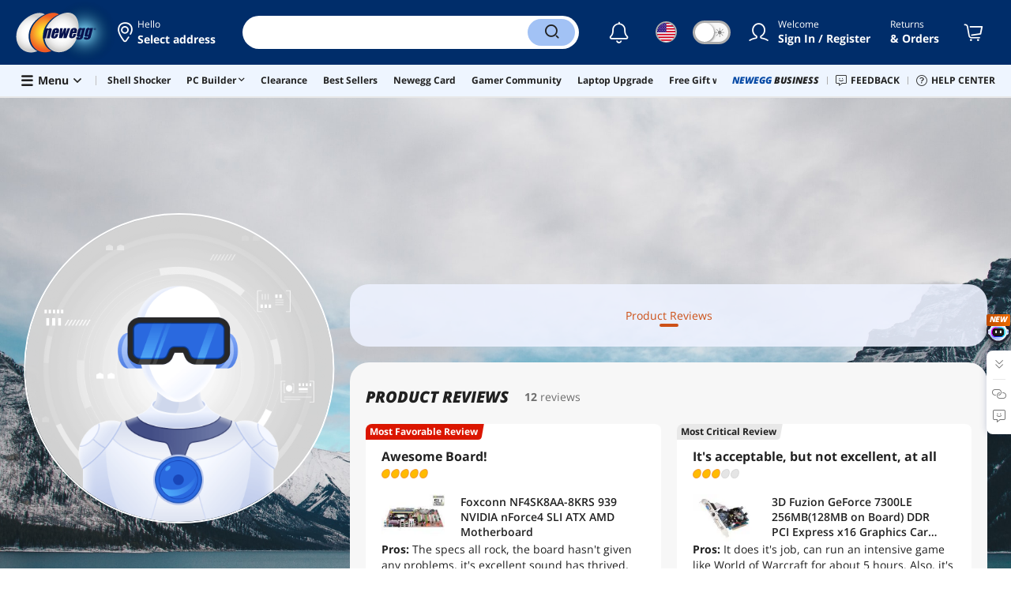

--- FILE ---
content_type: text/html
request_url: https://www.newegg.com/api/storageHub
body_size: 954
content:

    <!DOCTYPE html>
      <html lang="en">
      <head>
      </head>
      <body>
        <script>
        var StorageHub = /** @class */ (function () {
          function StorageHub() {
              this._listener = this._listener.bind(this);
              this._get = this._get.bind(this);
              this._set = this._set.bind(this);
              this._remove = this._remove.bind(this);
              this.init();
          }
          StorageHub.prototype.init = function () {
              var available = true;
              try {
                  if (!window.localStorage)
                      return false;
              }
              catch (err) {
                  available = false;
              }
              if (!available) {
                  try {
                      return window.parent.postMessage('corss-storage:unavailabe', '*');
                  }
                  catch (e) {
                      return;
                  }
              }
              // StorageHub._permissions = permissions || [];
              this.initalizeListener();
              window.parent.postMessage('cross-storage:ready', '*');
          };
          StorageHub.prototype.initalizeListener = function () {
              if (window.addEventListener) {
                  window.addEventListener('message', this._listener, false);
              }
              else if (window.attachEvent) {
                  window.attachEvent('onmessage', this._listener);
              }
          };
          StorageHub.prototype._listener = function (msg) {
              var targetOrigin, origin, result, error, request,pattern,source;
              origin = (msg.origin === null) ? 'file://' : msg.origin;
              pattern =  new RegExp("\\.(newegg\\.ca|neweggbusiness\\.com|newegg\\.com)\\/?$");

              if(origin != 'file://' && !pattern.test(origin)){
                  return;
              } 

              // handling polling for a ready message
              if (msg.data === 'cross-storage:poll') {
                  return window.parent.postMessage('cross-storage:ready', msg.origin);
              }
              // ignore the ready message
              if (msg.data === 'cross-storage:ready') {
                  return;
              }
              // check whether the object is valid JSON
              try {
                  request = JSON.parse(msg.data);
              }
              catch (err) {
                  return;
              }
              if (!request || typeof request.action !== 'string') {
                  return;
              }
              var method = request.action.split(':')[1];
              if (!method) {
                  return;
                  // } else if (!StorageHub.permitted(origin, method)) {
                  //   error = "Invalid permissions for " + method;
              }
              else {
                  try {
                      var _a = request.params, key = _a.key, value = _a.value;
                      switch (method) {
                          case 'get':
                              result = this._get(key);
                              break;
                          case 'set':
                              result = this._set(key, value);
                              break;
                          case 'remove':
                              result = this._remove(key);
                              break;
                      }
                  }
                  catch (err) {
                      error = err.message;
                  }
              }
              var response = JSON.stringify({
                  id: request.id,
                  error: error,
                  result: result
              });
              // postMessage requires that the target origin set to '*' for 'file://'
              targetOrigin = (origin === 'file://') ? '*' : origin;
              window.parent.postMessage(response, targetOrigin);
              // parent.postMessage(JSON.stringify(result), targetOrigin);
          };
          StorageHub.prototype._get = function (key) {
              return window.localStorage.getItem(key);
          };
          StorageHub.prototype._set = function (key, value) {
              window.localStorage.setItem(key, value);
              return this._get(key);
          };
          StorageHub.prototype._remove = function (key) {
              window.localStorage.removeItem(key);
              return this._get(key);
          };
          return StorageHub;
      }());
      var storageHub = new StorageHub();
        </script>
      <script>(function(){function c(){var b=a.contentDocument||a.contentWindow.document;if(b){var d=b.createElement('script');d.innerHTML="window.__CF$cv$params={r:'9be9b8ee9e14376a',t:'MTc2ODUyNTcxMy4wMDAwMDA='};var a=document.createElement('script');a.nonce='';a.src='/cdn-cgi/challenge-platform/scripts/jsd/main.js';document.getElementsByTagName('head')[0].appendChild(a);";b.getElementsByTagName('head')[0].appendChild(d)}}if(document.body){var a=document.createElement('iframe');a.height=1;a.width=1;a.style.position='absolute';a.style.top=0;a.style.left=0;a.style.border='none';a.style.visibility='hidden';document.body.appendChild(a);if('loading'!==document.readyState)c();else if(window.addEventListener)document.addEventListener('DOMContentLoaded',c);else{var e=document.onreadystatechange||function(){};document.onreadystatechange=function(b){e(b);'loading'!==document.readyState&&(document.onreadystatechange=e,c())}}}})();</script></body>
      </html>
    

--- FILE ---
content_type: text/css
request_url: https://c1.neweggimages.com/WebResource/Themes/WWW/CSS/RemoteTemplate-5c09be3c58.css
body_size: 86794
content:
@charset "UTF-8";a,abbr,acronym,address,applet,big,blockquote,body,caption,cite,code,dd,del,dfn,div,dl,dt,em,font,form,h1,h2,h3,h4,h5,h6,html,i,iframe,img,ins,kbd,label,legend,li,object,ol,p,pre,q,s,samp,small,span,strike,strong,table,tbody,td,tfoot,th,thead,tr,tt,ul,var{margin:0;padding:0;border:0;outline:0;font-weight:inherit;font-style:normal;font-family:inherit;text-decoration:none;-webkit-text-size-adjust:none;-ms-interpolation-mode:bicubic}strong{font-weight:700}html{font-size:62.5%}body{font-size:1em}body,html{height:100%}:focus{outline:0}ol,ul{list-style:none}textarea{resize:none}table{border-collapse:collapse;border-spacing:0;empty-cells:show}caption,td,th{font-weight:400}h1,h2,h3,h4,h5,h6{font-weight:700}blockquote:after,blockquote:before,q:after,q:before{content:""}blockquote,q{quotes:"" ""}button::-moz-focus-inner,input::-moz-focus-inner{border:0;padding:0}input[type=checkbox],input[type=radio]{box-sizing:border-box;padding:0}input[type=search]::-webkit-search-decoration{-webkit-appearance:none}.fix:after{clear:both;display:table;content:" ";visibility:hidden;height:0;overflow:hidden;font-size:0}@font-face{font-family:new-desktop;src:url(../fonts/new-desktop.eot?cm1gx996);src:url(../fonts/new-desktop.eot?cm1gx996#iefix) format('embedded-opentype'),url(../fonts/new-desktop.ttf?cm1gx996) format('truetype'),url(../fonts/new-desktop.woff2?cm1gx996) format('woff2'),url(../fonts/new-desktop.woff?cm1gx996) format('woff'),url(../fonts/new-desktop.svg?cm1gx996#new-desktop) format('svg');font-weight:400;font-style:normal;font-display:swap}.ico{display:inline-block;font-family:new-desktop!important;speak:never;font-style:normal;font-weight:400;font-variant:normal;text-transform:none;line-height:1;-webkit-font-smoothing:antialiased;-moz-osx-font-smoothing:grayscale}.ico-spin{-webkit-animation:ico-spin 1s linear infinite;animation:ico-spin 1s linear infinite}@-webkit-keyframes ico-spin{0%{-webkit-transform:rotate(0);transform:rotate(0)}to{-webkit-transform:rotate(1turn);transform:rotate(1turn)}}@keyframes ico-spin{0%{-webkit-transform:rotate(0);transform:rotate(0)}to{-webkit-transform:rotate(1turn);transform:rotate(1turn)}}.ico-phone:before{content:"\e920"}.ico-phone-solid:before{content:"\e9201"}.ico-globe-solid:before{content:"\e9204"}.ico-globe-regular:before{content:"\e9205"}.ico-address-card-solid:before{content:"\e9202"}.ico-location-solid:before{content:"\e9203"}.ico-clock-regular:before{content:"\f920"}.ico-location-dot-regular:before{content:"\f921"}.ico-headset-light:before{content:"\f922"}.ico-quote:before{content:"\f924"}.ico-arrows-left-right-to-line:before{content:"\f923"}.ico-calendar-alt:before{content:"\e946"}.ico-calendar-clock-solid::before{content:"\e9a3"}.ico-cube::before{content:"\f1b2"}.ico-cubes::before{content:"\f1b3"}.ico-calendar-check::before{content:"\f1b4"}.ico-wire-transfer::before{content:"\f1b5"}.ico-download:before{content:"\e947"}.ico-gift:before{content:"\e948"}.ico-mobile-android-alt:before{content:"\e949"}.ico-mobile-thin:before{content:"\e989"}.ico-mobile-solid:before{content:"\e989a"}.ico-sms-regular:before{content:"\e94a"}.ico-sync:before{content:"\e94b"}.ico-truck-moving:before{content:"\e94c"}.ico-history-regular:before{content:"\e95c"}.ico-ban-regular:before{content:"\e96c"}.ico-truck-moving-solid:before{content:"\e94d"}.ico-bookmark:before{content:"\e941"}.ico-bookmark-solid:before{content:"\e942"}.ico-shield-check:before{content:"\e93e"}.ico-shield-check-solid:before{content:"\e93ea"}.ico-shield-check-b:before{content:"\e93eb"}.ico-return:before{content:"\e93ec"}.ico-sort-solid:before{content:"\f0d7"}.ico-sort-solid-up.is-down{transform:rotate(180deg)}.ico-sort-solid-up .path1:before{content:"\f0d71"}.ico-sort-solid-up .path2:before{content:"\f0d72";margin-left:-.63em;opacity:.4}.ico-arrow-left-solid:before{content:"\f0d8"}.ico-arrow-up-solid:before{content:"\f0d3"}.ico-arrow-right:before{content:"\f0d1"}.ico-caret-left-solid:before{content:"\f0d9"}.ico-caret-right-solid:before{content:"\f0da"}.ico-angle-down:before{content:"\f107"}.ico-angle-down-light:before{content:"\f108"}.ico-angle-left:before{content:"\f104"}.ico-angle-right:before{content:"\f105"}.ico-angle-right-circle:before{content:"\f106"}.ico-circle-caret-up-solid:before{content:"\f109"}.ico-circle-xmark-solid:before{content:"\f110"}.ico-circle-play-solid:before{content:"\f111"}.ico-circle-up-solid:before{content:"\f112"}.ico-angle-left-big:before{content:"\f1004"}.ico-angle-right-big:before{content:"\f1005"}.ico-angle-up:before{content:"\e90c"}.ico-angle-up-light:before{content:"\e90ca"}.ico-angle-upup:before{content:"\e90c1"}.ico-angle-right-right:before{content:"\e90c2"}.ico-angle-down-down:before{content:"\e90c3"}.ico-circle-ellipsis-vertical:before{content:"\e90c4"}.ico-sort-regular:before{content:"\e93f"}.ico-sort-up-regular:before{content:"\e93c"}.ico-badreview:before{content:"\e991"}.ico-thumbs-up-solid:before{content:"\e997"}.ico-thumbs-down-solid:before{content:"\e998"}.ico-favorable:before{content:"\e992"}.ico-brush-solid:before{content:"\e993"}.ico-sort-down-regular:before{content:"\e93d"}.ico-wrench-light:before{content:"\e940"}.ico-maximize-regular:before{content:"\e940a"}.ico-box-open:before{content:"\e93b"}.ico-thumbtack:before{content:"\e93a"}.ico-moon:before{content:"\e937"}.ico-sun:before{content:"\e938"}.ico-moon-solid:before{content:"\e937b"}.ico-sun-solid:before{content:"\e938b"}.ico-paperclip-regular:before{content:"\f0c6"}.ico-bars:before{content:"\f0c9"}.ico-filter-fewer:before{content:"\f0c1"}.ico-filter-list-solid:before{content:"\f0c2"}.ico-film-solid:before{content:"\f0c3"}.ico-image-solid:before{content:"\f0c4"}.ico-album-solid:before{content:"\f0c5"}.ico-map-marker-alt:before{content:"\e936"}.ico-map-marker:before{content:"\e9362"}.ico-share-alt:before{content:"\e935"}.ico-share-alt-solid:before{content:"\e9351"}.ico-Crosshair-thin:before{content:"\f9e3"}.ico-share-solid:before{content:"\f9e2"}.ico-car-mechanic:before{content:"\e926"}.ico-compact-disc:before{content:"\e928"}.ico-computer-speaker:before{content:"\e929"}.ico-drone-alt:before{content:"\e92a"}.ico-flower-daffodil:before{content:"\e92b"}.ico-football-ball:before{content:"\e92c"}.ico-gamepad-alt:before{content:"\e92d"}.ico-headphones:before{content:"\e92e"}.ico-headset-regular:before{content:"\e96a"}.ico-bell-on-regular:before{content:"\e96b"}.ico-tags-regular:before{content:"\e96d"}.ico-ballot-check-regular:before{content:"\e96f"}.ico-store-regular:before{content:"\e97a1"}.ico-tv-fill:before{content:"\e97b1"}.ico-appliances-fill:before{content:"\e97c"}.ico-tv:before{content:"\e97d"}.ico-all-room:before{content:"\e961"}.ico-kitchen:before{content:"\e962"}.ico-living-room:before{content:"\e963"}.ico-family-room:before{content:"\e964"}.ico-game-room:before{content:"\e965"}.ico-bedroom:before{content:"\e966"}.ico-bathroom:before{content:"\e967"}.ico-garage:before{content:"\e968"}.ico-back-yard:before{content:"\e969"}.ico-office:before{content:"\e96e"}.ico-smart-home:before{content:"\e97e"}.ico-smart-home-dark:before{content:"\e97e1"}.ico-appliances:before{content:"\e97f"}.ico-laptop:before{content:"\e92f"}.ico-print:before{content:"\e930"}.ico-router:before{content:"\e931"}.ico-shovel-snow:before{content:"\e932"}.ico-tshirt:before{content:"\e933"}.ico-arrow-to-top:before{content:"\e925"}.ico-grid-view:before{content:"\e923"}.ico-list-view:before{content:"\e924"}.ico-list-solid:before{content:"\e934a"}.ico-file-alt:before{content:"\e921"}.ico-gem:before{content:"\e922"}.ico-barcode-alt:before{content:"\e91e"}.ico-qrcode-regular:before{content:"\e91e1"}.ico-qrcode-light:before{content:"\e91e2"}.ico-store:before{content:"\e91f"}.ico-store-solid:before{content:"\e95f"}.ico-spinner:before{content:"\e91d"}.ico-loader-solid:before{content:"\e95d"}.ico-redo:before{content:"\e91b"}.ico-undo:before{content:"\e91c"}.ico-cog:before{content:"\e912"}.ico-id-card:before{content:"\e913"}.ico-id-card-small:before{content:"\e913a"}.ico-sign-out:before{content:"\e914"}.ico-bell:before{content:"\f0f3"}.ico-user:before{content:"\f007"}.ico-user-circle:before{content:"\f009"}.ico-vector:before{content:"\f008"}.ico-flag:before{content:"\f001"}.ico-shopping-cart:before{content:"\f07a"}.ico-shopping-cart-light:before{content:"\f07b"}.ico-shop:before{content:"\f07c"}.ico-shopping-basket:before{content:"\f07d"}.ico-video:before{content:"\f03d"}.ico-fire:before{content:"\f06d"}.ico-search:before{content:"\f002"}.ico-search-long:before{content:"\f003"}.ico-clone:before{content:"\e90d"}.ico-book-reader:before{content:"\e900"}.ico-eye:before{content:"\e9001"}.ico-eye-solid:before{content:"\f06e"}.ico-eye-solid-slash:before{content:"\f070"}.ico-box-alt:before{content:"\e901"}.ico-box-alt-check:before{content:"\e901a"}.ico-tools:before{content:"\f7d9"}.ico-comment-dots:before{content:"\e943"}.ico-comment-alt-dots-light:before{content:"\e94e"}.ico-comment-alt-edit:before{content:"\e903"}.ico-pen-regular:before{content:"\e903a"}.ico-pen-to-square:before{content:"\e903b"}.ico-comment-alt-lines:before{content:"\e904"}.ico-comment-alt-smile:before{content:"\e939"}.ico-comments-alt:before{content:"\e905"}.ico-graduation-cap:before{content:"\e906"}.ico-info-circle:before{content:"\e927"}.ico-info-circle-solid:before{content:"\e927a"}.ico-info-circle-regular:before{content:"\e94f"}.ico-exclamation-circle:before{content:"\e934"}.ico-exclamation-circle-regular:before{content:"\e950"}.ico-exclamation-circle-solid:before{content:"\e952"}.ico-exclamation-triangle:before{content:"\f071"}.ico-question-circle:before{content:"\e908"}.ico-question-circle-solid:before{content:"\f059"}.ico-face-smile:before{content:"\e994"}.ico-comments-question:before{content:"\e995"}.ico-face-weary:before{content:"\e996"}.ico-trash-alt:before{content:"\e909"}.ico-trash-solid:before{content:"\e909a"}.ico-pen-line:before{content:"\e903c"}.ico-tags-solid:before{content:"\f0a1"}.ico-promo-tags-solid:before{content:"\f0a4"}.ico-trophy-solid:before{content:"\f0a2"}.ico-trophy-star:before{content:"\f09a"}.ico-circle-dollar-solid:before{content:"\f0a3"}.ico-circle-dollar-light:before{content:"\f0a5"}.ico-circle-dollar-regular:before{content:"\f0aa"}.ico-dollar-sign:before{content:"\f0ad"}.ico-percent-solid:before{content:"\f0ab"}.ico-object-group-light:before{content:"\f0ac"}.ico-trophy:before{content:"\f091"}.ico-trophy-alt:before{content:"\e90a"}.ico-wreath:before{content:"\f7e2"}.ico-hourglass-half:before{content:"\f8e2"}.ico-badge-percent-solid:before{content:"\e917"}.ico-badge-percent:before{content:"\e918"}.ico-heart-sharp:before{content:"\f0001"}.ico-bell-sharp:before{content:"\f0002"}.ico-exclamation-sharp:before{content:"\f0003"}.ico-heart-solid:before{content:"\e90b"}.ico-heart:before{content:"\f004"}.ico-heart-broken-solid:before{content:"\e919"}.ico-heart-broken:before{content:"\e91a"}.ico-plus:before{content:"\e907"}.ico-plus-circle:before{content:"\e957"}.ico-square-plus-solid:before{content:"\e957a"}.ico-square-minus-solid:before{content:"\e957b"}.ico-square-kanban:before{content:"\e957c"}.ico-m-solid:before{content:"\e957d"}.ico-minus:before{content:"\e90e"}.ico-minus-circle:before{content:"\e90f"}.ico-minus-circle-solid:before{content:"\e900a"}.ico-check:before{content:"\e902"}.ico-check-solid:before{content:"\e981"}.ico-check-circle:before{content:"\e910"}.ico-check-circle-regular:before{content:"\e951"}.ico-check-circle-solid:before{content:"\e945"}.ico-circle-check-solid:before{content:"\f940"}.ico-chart-line-down-solid:before{content:"\f941"}.ico-times:before{content:"\f00d"}.ico-xmark-light:before{content:"\f00c"}.ico-times-circle:before{content:"\e911"}.ico-repeat-solid:before{content:"\f0d4"}.ico-envelope:before{content:"\f0e0"}.ico-email-solid:before{content:"\f0e0a"}.ico-envelope-solid:before{content:"\f0e2"}.ico-pause-solid:before{content:"\e915"}.ico-play-solid:before{content:"\e916"}.ico-play:before{content:"\f04b"}.ico-youtube:before{content:"\f167"}.ico-instagram:before{content:"\f16d"}.ico-screen:before{content:"\f17d"}.ico-linkedin-in:before{content:"\f0e1"}.ico-pinterest:before{content:"\f0d2"}.ico-twitch:before{content:"\f1e8"}.ico-discord:before{content:"\f392"}.ico-facebook-f:before{content:"\f39e"}.ico-facebook-solid:before{content:"\f39f"}.ico-message:before{content:"\f098"}.ico-message-solid:before{content:"\f092"}.ico-twitter:before{content:"\f099"}.ico-lightbulb-on-solid:before{content:"\f093"}.ico-lightbulb-on-regular:before{content:"\f094"}.ico-mixer:before{content:"\e056"}.ico-keyboard-light:before{content:"\e660"}.ico-tiktok:before{content:"\e944"}.ico-label:before{content:"\e970"}.ico-Location:before{content:"\e971"}.ico-shipment:before{content:"\e972"}.ico-ups:before{content:"\e973"}.ico-willcall:before{content:"\e974"}.ico-arrow-trend-up-solid:before{content:"\e975"}.ico-table-list-regular:before{content:"\e976"}.ico-share-square-regular:before{content:"\e977"}.ico-crosshairs-light:before{content:"\e978"}.ico-VR-Ready{font-size:32px;width:32px;height:32px;position:relative}.ico-VR-Ready .path1:before{content:"\e979";color:#212121;opacity:.5}.ico-VR-Ready .path2:before{content:"\e97a";color:#000;position:absolute;left:0;top:0;z-index:2}.ico-VR-Ready .path3:before{content:"\e97b";color:#212121;opacity:.9;position:absolute;left:0;top:0;z-index:2}.ico-360:before{content:"\f101"}.ico-facebook-solid-circle{font-size:32px;width:32px;height:32px;position:relative}.ico-facebook-solid-circle .path1:before{content:"\f39fb";color:#1278F3}.ico-facebook-solid-circle .path2:before{content:"\f39fa";color:transparent;position:absolute;left:0;top:0;z-index:2}.ico-facebook-solid-circle .path3:before{content:"\f39fc";color:transparent;opacity:.9;position:absolute;left:0;top:0;z-index:2}.ico-play-circle:before{content:"\f40fa"}.ico-border-360:before{content:"\f41fa"}.ico-comment-dots-solid .path1:before{content:"\f42fa";color:#fff;opacity:.1}.ico-comment-dots-solid .path2:before{content:"\f42fb";margin-left:-1.3251953125em;color:#d8d8d8;opacity:.15}.ico-comment-dots-solid .path3:before{content:"\f42fc";margin-left:-1.3251953125em;color:#d8d8d8;opacity:.15}.ico-comment-dots-solid .path4:before{content:"\f42fd";margin-left:-1.3251953125em;color:#d8d8d8;opacity:.15}.ico-twitter-circle .path1:before{content:"\f43fa";color:#1ea1f8}.ico-twitter-circle .path2:before{content:"\f43fb";margin-left:-1em;color:#fff}.ico-pinterest-circle .path1:before{content:"\f44fa";color:#fff}.ico-pinterest-circle .path2:before{content:"\f44fb";margin-left:-1em;color:#e60023}.ico-pinterest-p:before{content:"\f44fc"}.ico-link-horizontal-light:before{content:"\f44fd"}.ico-zoom-in:before{content:"\f45fa"}.ico-diy-memory:before{content:"\f46fa"}.ico-diy-core-clock:before{content:"\f47fa"}.ico-diy-boost-clock:before{content:"\f48fa"}.ico-diy-interface:before{content:"\f49fa"}.ico-diy-hdmi:before{content:"\f50fa"}.ico-diy-display-port:before{content:"\f51fa"}.ico-homepage:before{content:"\f52fa"}.ico-shipping:before{content:"\f53fa"}.ico-box-border:before{content:"\f54fa"}.ico-check-vector .path1:before{content:"\f55fa";color:#000}.ico-check-vector .path2:before{content:"\f55fb";margin-left:-1em;color:#000}.ico-check-vector .path3:before{content:"\f55fc";margin-left:-1em;color:#fff}.ico-check-vector .path4:before{content:"\f55fd";margin-left:-1em;color:#171330}.ico-messages:before{content:"\f56fa"}.ico-lightbulb-exclamation:before{content:"\f57fa"}.ico-boost-clock:before{content:"\f60fa"}.ico-core-clock:before{content:"\f61fa"}.ico-display-port:before{content:"\f62fa"}.ico-hdmi:before{content:"\f63fa"}.ico-interface:before{content:"\f64fa"}.ico-memory-interface:before{content:"\f65fa"}.ico-memory-size:before{content:"\f66fa"}.ico-memory-type:before{content:"\f67fa"}.ico-power-connector:before{content:"\f68fa"}.ico-wattage:before{content:"\f69fa"}.ico-check-solid-v:before{content:"\e982"}.ico-confirmation_error:before{content:"\e983"}.ico-shield-check-v:before{content:"\e984"}.ico-confirmation_su:before{content:"\e985"}.ico-shipping-step2:before{content:"\e9a0"}.ico-shipping-step3:before{content:"\e9a1"}.ico-truck-fast-light:before{content:"\e9a4"}.ico-badge-percent-light:before{content:"\e9a5"}.ico-boxes-packing-light:before{content:"\e9a6"}.ico-ai-assistant:before{content:"\e9a7"}.ico-shipping-step1:before{content:"\e9a2"}.ico-waveform-lines-regular:before{content:"\f79fa"}.ico-reddit-alien:before{content:"\f79fd"}.ico-code-solid:before{content:"\e9002"}.ico-reddit-alien-solid:before{content:"\e9003"}.ico-text-solid:before{content:"\e9004"}.ico-copy-solid:before{content:"\e9005"}.ico-x-twitter:before{content:"\e901b"}.ico-link-regular:before{content:"\e901c"}.ico-compare::before{content:"\e800"}.ico-affiliate::before{content:"\e801"}.ico-saving::before{content:"\e802"}.ico-images::before{content:"\e803"}.ico-star::before{content:"\e804"}.ico-star-regular::before{content:"\e808"}.ico-share-top::before{content:"\e805"}.ico-rebate-card::before{content:"\e806"}.ico-best-deal:before{content:"\e807"}@font-face{font-family:'Open Sans';font-style:normal;font-weight:300;src:local('Open Sans Light'),local('OpenSans-Light'),url(https://fonts.gstatic.com/s/opensans/v20/DXI1ORHCpsQm3Vp6mXoaTRampu5_7CjHW5spxoeN3Vs.woff2) format('woff2'),url(https://fonts.gstatic.com/s/opensans/v20/DXI1ORHCpsQm3Vp6mXoaTaRDOzjiPcYnFooOUGCOsRk.woff) format('woff');unicode-range:U+0000-00FF,U+0131,U+0152-0153,U+02BB-02BC,U+02C6,U+02DA,U+02DC,U+2000-206F,U+2074,U+20AC,U+2122,U+2191,U+2193,U+2212,U+2215,U+FEFF,U+FFFD;font-display:swap}@font-face{font-family:'Open Sans';font-style:normal;font-weight:400;src:local('Open Sans'),local('OpenSans'),url(https://fonts.gstatic.com/s/opensans/v20/cJZKeOuBrn4kERxqtaUH3ZBw1xU1rKptJj_0jans920.woff2) format('woff2'),url(https://fonts.gstatic.com/s/opensans/v20/cJZKeOuBrn4kERxqtaUH3bO3LdcAZYWl9Si6vvxL-qU.woff) format('woff');unicode-range:U+0000-00FF,U+0131,U+0152-0153,U+02BB-02BC,U+02C6,U+02DA,U+02DC,U+2000-206F,U+2074,U+20AC,U+2122,U+2191,U+2193,U+2212,U+2215,U+FEFF,U+FFFD;font-display:swap}@font-face{font-family:'Open Sans';font-style:normal;font-weight:600;src:local('Open Sans Semi-bold'),local('OpenSans-Semi-bold'),url(https://fonts.gstatic.com/s/opensans/v20/mem5YaGs126MiZpBA-UNirkOUuhpKKSTjw.woff2) format('woff2');unicode-range:U+0000-00FF,U+0131,U+0152-0153,U+02BB-02BC,U+02C6,U+02DA,U+02DC,U+2000-206F,U+2074,U+20AC,U+2122,U+2191,U+2193,U+2212,U+2215,U+FEFF,U+FFFD;font-display:swap}@font-face{font-family:'Open Sans';font-style:normal;font-weight:700;src:local('Open Sans Bold'),local('OpenSans-Bold'),url(https://fonts.gstatic.com/s/opensans/v20/k3k702ZOKiLJc3WVjuplzBampu5_7CjHW5spxoeN3Vs.woff2) format('woff2'),url(https://fonts.gstatic.com/s/opensans/v20/k3k702ZOKiLJc3WVjuplzKRDOzjiPcYnFooOUGCOsRk.woff) format('woff');unicode-range:U+0000-00FF,U+0131,U+0152-0153,U+02BB-02BC,U+02C6,U+02DA,U+02DC,U+2000-206F,U+2074,U+20AC,U+2122,U+2191,U+2193,U+2212,U+2215,U+FEFF,U+FFFD;font-display:swap}@font-face{font-family:'Open Sans';font-style:normal;font-weight:800;src:local('Open Sans Extra-bold'),local('OpenSans-Extra-bold'),url(https://fonts.gstatic.com/s/opensans/v20/mem5YaGs126MiZpBA-UN8rsOUuhpKKSTjw.woff2) format('woff2');unicode-range:U+0000-00FF,U+0131,U+0152-0153,U+02BB-02BC,U+02C6,U+02DA,U+02DC,U+2000-206F,U+2074,U+20AC,U+2122,U+2191,U+2193,U+2212,U+2215,U+FEFF,U+FFFD;font-display:swap}@font-face{font-family:'Open Sans';font-style:italic;font-weight:300;src:local('Open Sans Light Italic'),local('OpenSansLight-Italic'),url(https://fonts.gstatic.com/s/opensans/v20/PRmiXeptR36kaC0GEAetxtTIkQYohD4BpHvJ3NvbHoA.woff2) format('woff2'),url(https://fonts.gstatic.com/s/opensans/v20/PRmiXeptR36kaC0GEAetxvR_54zmj3SbGZQh3vCOwvY.woff) format('woff');unicode-range:U+0000-00FF,U+0131,U+0152-0153,U+02BB-02BC,U+02C6,U+02DA,U+02DC,U+2000-206F,U+2074,U+20AC,U+2122,U+2191,U+2193,U+2212,U+2215,U+FEFF,U+FFFD;font-display:swap}@font-face{font-family:'Open Sans';font-style:italic;font-weight:400;src:local('Open Sans Italic'),local('OpenSans-Italic'),url(https://fonts.gstatic.com/s/opensans/v20/xjAJXh38I15wypJXxuGMBogp9Q8gbYrhqGlRav_IXfk.woff2) format('woff2'),url(https://fonts.gstatic.com/s/opensans/v20/xjAJXh38I15wypJXxuGMBrrIa-7acMAeDBVuclsi6Gc.woff) format('woff');unicode-range:U+0000-00FF,U+0131,U+0152-0153,U+02BB-02BC,U+02C6,U+02DA,U+02DC,U+2000-206F,U+2074,U+20AC,U+2122,U+2191,U+2193,U+2212,U+2215,U+FEFF,U+FFFD;font-display:swap}@font-face{font-family:'Open Sans';font-style:italic;font-weight:600;src:local('Open Sans Semi-bold Italic'),local('OpenSans-Semi-bold-Italic'),url(https://fonts.gstatic.com/s/opensans/v20/mem5YaGs126MiZpBA-UNirkOUuhpKKSTjw.woff2) format('woff2');unicode-range:U+0000-00FF,U+0131,U+0152-0153,U+02BB-02BC,U+02C6,U+02DA,U+02DC,U+2000-206F,U+2074,U+20AC,U+2122,U+2191,U+2193,U+2212,U+2215,U+FEFF,U+FFFD;font-display:swap}@font-face{font-family:'Open Sans';font-style:italic;font-weight:700;src:local('Open Sans Bold Italic'),local('OpenSans-BoldItalic'),url(https://fonts.gstatic.com/s/opensans/v20/PRmiXeptR36kaC0GEAetxv79_ZuUxCigM2DespTnFaw.woff2) format('woff2'),url(https://fonts.gstatic.com/s/opensans/v20/PRmiXeptR36kaC0GEAetxhbnBKKEOwRKgsHDreGcocg.woff) format('woff');unicode-range:U+0000-00FF,U+0131,U+0152-0153,U+02BB-02BC,U+02C6,U+02DA,U+02DC,U+2000-206F,U+2074,U+20AC,U+2122,U+2191,U+2193,U+2212,U+2215,U+FEFF,U+FFFD;font-display:swap}@font-face{font-family:'Open Sans';font-style:italic;font-weight:800;src:local('Open Sans Extra-bold Italic'),local('OpenSans-Extra-bold-Italic'),url(https://fonts.gstatic.com/s/opensans/v20/memnYaGs126MiZpBA-UFUKW-U9hrIqOxjaPX.woff2) format('woff2');unicode-range:U+0000-00FF,U+0131,U+0152-0153,U+02BB-02BC,U+02C6,U+02DA,U+02DC,U+2000-206F,U+2074,U+20AC,U+2122,U+2191,U+2193,U+2212,U+2215,U+FEFF,U+FFFD;font-display:swap}@font-face{font-family:Montserrat;font-style:normal;font-weight:900;src:local('Montserrat Black'),local('Montserrat-Black'),url(https://fonts.gstatic.com/s/montserrat/v15/JTURjIg1_i6t8kCHKm45_epG3gnD_vx3rCs.woff2) format('woff2');unicode-range:U+0000-00FF,U+0131,U+0152-0153,U+02BB-02BC,U+02C6,U+02DA,U+02DC,U+2000-206F,U+2074,U+20AC,U+2122,U+2191,U+2193,U+2212,U+2215,U+FEFF,U+FFFD;font-display:swap}@font-face{font-family:'Montserrat solid';font-style:normal;font-weight:700;src:local('Montserrat Solid'),local('Montserrat-Solid'),url(../fonts/Montserrat-Solid.ttf) format('ttf'),url(../fonts/Montserrat-Solid.woff2) format('woff2');unicode-range:U+0000-00FF,U+0131,U+0152-0153,U+02BB-02BC,U+02C6,U+02DA,U+02DC,U+2000-206F,U+2074,U+20AC,U+2122,U+2191,U+2193,U+2212,U+2215,U+FEFF,U+FFFD;font-display:swap}.button,body,button,input,select,textarea{font-size:14px;font-family:'Open Sans',sans-serif,Helvetica,Arial;line-height:20px}.font-s{font-size:12px;line-height:16px}.font-m{font-size:14px;line-height:20px}.font-l{font-size:16px;line-height:22px}.font-xl{font-size:20px;line-height:28px}.font-xxl{font-size:24px;line-height:34px}.font-xxxl{font-size:28px;line-height:40px}@media (max-width:999px){.font-xxxl{font-size:24px;line-height:34px}.font-xxl{font-size:20px;line-height:28px}}@media (max-width:799px){.font-xxxl{font-size:20px;line-height:28px}.font-xxl{font-size:16px;line-height:22px}}@media (max-width:599px){.font-xl{font-size:16px;line-height:22px}}@media (max-width:599px){.font-l{font-size:14px;line-height:20px}}@font-face{font-family:swiper-icons;src:url('data:application/font-woff;charset=utf-8;base64, [base64]//wADZ2x5ZgAAAywAAADMAAAD2MHtryVoZWFkAAABbAAAADAAAAA2E2+eoWhoZWEAAAGcAAAAHwAAACQC9gDzaG10eAAAAigAAAAZAAAArgJkABFsb2NhAAAC0AAAAFoAAABaFQAUGG1heHAAAAG8AAAAHwAAACAAcABAbmFtZQAAA/gAAAE5AAACXvFdBwlwb3N0AAAFNAAAAGIAAACE5s74hXjaY2BkYGAAYpf5Hu/j+W2+MnAzMYDAzaX6QjD6/4//Bxj5GA8AuRwMYGkAPywL13jaY2BkYGA88P8Agx4j+/8fQDYfA1AEBWgDAIB2BOoAeNpjYGRgYNBh4GdgYgABEMnIABJzYNADCQAACWgAsQB42mNgYfzCOIGBlYGB0YcxjYGBwR1Kf2WQZGhhYGBiYGVmgAFGBiQQkOaawtDAoMBQxXjg/wEGPcYDDA4wNUA2CCgwsAAAO4EL6gAAeNpj2M0gyAACqxgGNWBkZ2D4/wMA+xkDdgAAAHjaY2BgYGaAYBkGRgYQiAHyGMF8FgYHIM3DwMHABGQrMOgyWDLEM1T9/w8UBfEMgLzE////P/5//f/V/xv+r4eaAAeMbAxwIUYmIMHEgKYAYjUcsDAwsLKxc3BycfPw8jEQA/[base64]/uznmfPFBNODM2K7MTQ45YEAZqGP81AmGGcF3iPqOop0r1SPTaTbVkfUe4HXj97wYE+yNwWYxwWu4v1ugWHgo3S1XdZEVqWM7ET0cfnLGxWfkgR42o2PvWrDMBSFj/IHLaF0zKjRgdiVMwScNRAoWUoH78Y2icB/yIY09An6AH2Bdu/UB+yxopYshQiEvnvu0dURgDt8QeC8PDw7Fpji3fEA4z/PEJ6YOB5hKh4dj3EvXhxPqH/SKUY3rJ7srZ4FZnh1PMAtPhwP6fl2PMJMPDgeQ4rY8YT6Gzao0eAEA409DuggmTnFnOcSCiEiLMgxCiTI6Cq5DZUd3Qmp10vO0LaLTd2cjN4fOumlc7lUYbSQcZFkutRG7g6JKZKy0RmdLY680CDnEJ+UMkpFFe1RN7nxdVpXrC4aTtnaurOnYercZg2YVmLN/d/gczfEimrE/fs/bOuq29Zmn8tloORaXgZgGa78yO9/cnXm2BpaGvq25Dv9S4E9+5SIc9PqupJKhYFSSl47+Qcr1mYNAAAAeNptw0cKwkAAAMDZJA8Q7OUJvkLsPfZ6zFVERPy8qHh2YER+3i/BP83vIBLLySsoKimrqKqpa2hp6+jq6RsYGhmbmJqZSy0sraxtbO3sHRydnEMU4uR6yx7JJXveP7WrDycAAAAAAAH//wACeNpjYGRgYOABYhkgZgJCZgZNBkYGLQZtIJsFLMYAAAw3ALgAeNolizEKgDAQBCchRbC2sFER0YD6qVQiBCv/H9ezGI6Z5XBAw8CBK/m5iQQVauVbXLnOrMZv2oLdKFa8Pjuru2hJzGabmOSLzNMzvutpB3N42mNgZGBg4GKQYzBhYMxJLMlj4GBgAYow/P/PAJJhLM6sSoWKfWCAAwDAjgbRAAB42mNgYGBkAIIbCZo5IPrmUn0hGA0AO8EFTQAA') format('woff');font-weight:400;font-style:normal}:root{--swiper-theme-color:#007aff}.swiper-container{margin-left:auto;margin-right:auto;position:relative;overflow:hidden;list-style:none;padding:0;z-index:1}.swiper-container-vertical>.swiper-wrapper{flex-direction:column}.swiper-wrapper{position:relative;width:100%;height:100%;z-index:1;display:flex;transition-property:transform;box-sizing:content-box}.swiper-container-android .swiper-slide,.swiper-wrapper{transform:translate3d(0,0,0)}.swiper-container-multirow>.swiper-wrapper{flex-wrap:wrap}.swiper-container-multirow-column>.swiper-wrapper{flex-wrap:wrap;flex-direction:column}.swiper-container-free-mode>.swiper-wrapper{transition-timing-function:ease-out;margin:0 auto}.swiper-container-pointer-events{touch-action:pan-y}.swiper-container-pointer-events.swiper-container-vertical{touch-action:pan-x}.swiper-slide{flex-shrink:0;width:100%;height:100%;position:relative;transition-property:transform}.swiper-slide-invisible-blank{visibility:hidden}.swiper-container-autoheight,.swiper-container-autoheight .swiper-slide{height:auto}.swiper-container-autoheight .swiper-wrapper{align-items:flex-start;transition-property:transform,height}.swiper-container-3d{perspective:1200px}.swiper-container-3d .swiper-cube-shadow,.swiper-container-3d .swiper-slide,.swiper-container-3d .swiper-slide-shadow-bottom,.swiper-container-3d .swiper-slide-shadow-left,.swiper-container-3d .swiper-slide-shadow-right,.swiper-container-3d .swiper-slide-shadow-top,.swiper-container-3d .swiper-wrapper{transform-style:preserve-3d}.swiper-container-3d .swiper-slide-shadow-bottom,.swiper-container-3d .swiper-slide-shadow-left,.swiper-container-3d .swiper-slide-shadow-right,.swiper-container-3d .swiper-slide-shadow-top{position:absolute;left:0;top:0;width:100%;height:100%;pointer-events:none;z-index:10}.swiper-container-3d .swiper-slide-shadow-left{background-image:linear-gradient(to left,rgba(0,0,0,.5),rgba(0,0,0,0))}.swiper-container-3d .swiper-slide-shadow-right{background-image:linear-gradient(to right,rgba(0,0,0,.5),rgba(0,0,0,0))}.swiper-container-3d .swiper-slide-shadow-top{background-image:linear-gradient(to top,rgba(0,0,0,.5),rgba(0,0,0,0))}.swiper-container-3d .swiper-slide-shadow-bottom{background-image:linear-gradient(to bottom,rgba(0,0,0,.5),rgba(0,0,0,0))}.swiper-container-css-mode>.swiper-wrapper{overflow:auto;scrollbar-width:none;-ms-overflow-style:none}.swiper-container-css-mode>.swiper-wrapper::-webkit-scrollbar{display:none}.swiper-container-css-mode>.swiper-wrapper>.swiper-slide{scroll-snap-align:start start}.swiper-container-horizontal.swiper-container-css-mode>.swiper-wrapper{scroll-snap-type:x mandatory}.swiper-container-vertical.swiper-container-css-mode>.swiper-wrapper{scroll-snap-type:y mandatory}:root{--swiper-navigation-size:44px}.swiper-button-next,.swiper-button-prev{position:absolute;top:50%;width:calc(var(--swiper-navigation-size)/ 44 * 27);height:var(--swiper-navigation-size);margin-top:calc(0px - (var(--swiper-navigation-size)/ 2));z-index:10;cursor:pointer;display:flex;align-items:center;justify-content:center;color:var(--swiper-navigation-color,var(--swiper-theme-color))}.swiper-button-next.swiper-button-disabled,.swiper-button-prev.swiper-button-disabled{opacity:.35;cursor:auto;pointer-events:none}.swiper-button-next:after,.swiper-button-prev:after{font-family:swiper-icons;font-size:var(--swiper-navigation-size);text-transform:none!important;letter-spacing:0;text-transform:none;font-variant:initial;line-height:1}.swiper-button-prev,.swiper-container-rtl .swiper-button-next{left:10px;right:auto}.swiper-button-prev:after,.swiper-container-rtl .swiper-button-next:after{content:'prev'}.swiper-button-next,.swiper-container-rtl .swiper-button-prev{right:10px;left:auto}.swiper-button-next:after,.swiper-container-rtl .swiper-button-prev:after{content:'next'}.swiper-button-next.swiper-button-white,.swiper-button-prev.swiper-button-white{--swiper-navigation-color:#ffffff}.swiper-button-next.swiper-button-black,.swiper-button-prev.swiper-button-black{--swiper-navigation-color:#000000}.swiper-button-lock{display:none}.swiper-pagination{position:absolute;text-align:center;transition:.3s opacity;transform:translate3d(0,0,0);z-index:10}.swiper-pagination.swiper-pagination-hidden{opacity:0}.swiper-container-horizontal>.swiper-pagination-bullets,.swiper-pagination-custom,.swiper-pagination-fraction{bottom:10px;left:0;width:100%}.swiper-pagination-bullets-dynamic{overflow:hidden;font-size:0}.swiper-pagination-bullets-dynamic .swiper-pagination-bullet{transform:scale(.33);position:relative}.swiper-pagination-bullets-dynamic .swiper-pagination-bullet-active{transform:scale(1)}.swiper-pagination-bullets-dynamic .swiper-pagination-bullet-active-main{transform:scale(1)}.swiper-pagination-bullets-dynamic .swiper-pagination-bullet-active-prev{transform:scale(.66)}.swiper-pagination-bullets-dynamic .swiper-pagination-bullet-active-prev-prev{transform:scale(.33)}.swiper-pagination-bullets-dynamic .swiper-pagination-bullet-active-next{transform:scale(.66)}.swiper-pagination-bullets-dynamic .swiper-pagination-bullet-active-next-next{transform:scale(.33)}.swiper-pagination-bullet{width:8px;height:8px;display:inline-block;border-radius:50%;background:#000;opacity:.2}button.swiper-pagination-bullet{border:none;margin:0;padding:0;box-shadow:none;-webkit-appearance:none;appearance:none}.swiper-pagination-clickable .swiper-pagination-bullet{cursor:pointer}.swiper-pagination-bullet-active{opacity:1;background:var(--swiper-pagination-color,var(--swiper-theme-color))}.swiper-container-vertical>.swiper-pagination-bullets{right:10px;top:50%;transform:translate3d(0,-50%,0)}.swiper-container-vertical>.swiper-pagination-bullets .swiper-pagination-bullet{margin:6px 0;display:block}.swiper-container-vertical>.swiper-pagination-bullets.swiper-pagination-bullets-dynamic{top:50%;transform:translateY(-50%);width:8px}.swiper-container-vertical>.swiper-pagination-bullets.swiper-pagination-bullets-dynamic .swiper-pagination-bullet{display:inline-block;transition:.2s transform,.2s top}.swiper-container-horizontal>.swiper-pagination-bullets .swiper-pagination-bullet{margin:0 4px}.swiper-container-horizontal>.swiper-pagination-bullets.swiper-pagination-bullets-dynamic{left:50%;transform:translateX(-50%);white-space:nowrap}.swiper-container-horizontal>.swiper-pagination-bullets.swiper-pagination-bullets-dynamic .swiper-pagination-bullet{transition:.2s transform,.2s left}.swiper-container-horizontal.swiper-container-rtl>.swiper-pagination-bullets-dynamic .swiper-pagination-bullet{transition:.2s transform,.2s right}.swiper-pagination-progressbar{background:rgba(0,0,0,.25);position:absolute}.swiper-pagination-progressbar .swiper-pagination-progressbar-fill{background:var(--swiper-pagination-color,var(--swiper-theme-color));position:absolute;left:0;top:0;width:100%;height:100%;transform:scale(0);transform-origin:left top}.swiper-container-rtl .swiper-pagination-progressbar .swiper-pagination-progressbar-fill{transform-origin:right top}.swiper-container-horizontal>.swiper-pagination-progressbar,.swiper-container-vertical>.swiper-pagination-progressbar.swiper-pagination-progressbar-opposite{width:100%;height:4px;left:0;top:0}.swiper-container-horizontal>.swiper-pagination-progressbar.swiper-pagination-progressbar-opposite,.swiper-container-vertical>.swiper-pagination-progressbar{width:4px;height:100%;left:0;top:0}.swiper-pagination-white{--swiper-pagination-color:#ffffff}.swiper-pagination-black{--swiper-pagination-color:#000000}.swiper-pagination-lock{display:none}.swiper-scrollbar{border-radius:10px;position:relative;-ms-touch-action:none;background:rgba(0,0,0,.1)}.swiper-container-horizontal>.swiper-scrollbar{position:absolute;left:1%;bottom:3px;z-index:50;height:5px;width:98%}.swiper-container-vertical>.swiper-scrollbar{position:absolute;right:3px;top:1%;z-index:50;width:5px;height:98%}.swiper-scrollbar-drag{height:100%;width:100%;position:relative;background:rgba(0,0,0,.5);border-radius:10px;left:0;top:0}.swiper-scrollbar-cursor-drag{cursor:move}.swiper-scrollbar-lock{display:none}.swiper-zoom-container{width:100%;height:100%;display:flex;justify-content:center;align-items:center;text-align:center}.swiper-zoom-container>canvas,.swiper-zoom-container>img,.swiper-zoom-container>svg{max-width:100%;max-height:100%;object-fit:contain}.swiper-slide-zoomed{cursor:move}.swiper-lazy-preloader{width:42px;height:42px;position:absolute;left:50%;top:50%;margin-left:-21px;margin-top:-21px;z-index:10;transform-origin:50%;animation:swiper-preloader-spin 1s infinite linear;box-sizing:border-box;border:4px solid var(--swiper-preloader-color,var(--swiper-theme-color));border-radius:50%;border-top-color:transparent}.swiper-lazy-preloader-white{--swiper-preloader-color:#fff}.swiper-lazy-preloader-black{--swiper-preloader-color:#000}@keyframes swiper-preloader-spin{100%{transform:rotate(360deg)}}.swiper-container .swiper-notification{position:absolute;left:0;top:0;pointer-events:none;opacity:0;z-index:-1000}.swiper-container-fade.swiper-container-free-mode .swiper-slide{transition-timing-function:ease-out}.swiper-container-fade .swiper-slide{pointer-events:none;transition-property:opacity}.swiper-container-fade .swiper-slide .swiper-slide{pointer-events:none}.swiper-container-fade .swiper-slide-active,.swiper-container-fade .swiper-slide-active .swiper-slide-active{pointer-events:auto}.swiper-container-cube{overflow:visible}.swiper-container-cube .swiper-slide{pointer-events:none;-webkit-backface-visibility:hidden;backface-visibility:hidden;z-index:1;visibility:hidden;transform-origin:0 0;width:100%;height:100%}.swiper-container-cube .swiper-slide .swiper-slide{pointer-events:none}.swiper-container-cube.swiper-container-rtl .swiper-slide{transform-origin:100% 0}.swiper-container-cube .swiper-slide-active,.swiper-container-cube .swiper-slide-active .swiper-slide-active{pointer-events:auto}.swiper-container-cube .swiper-slide-active,.swiper-container-cube .swiper-slide-next,.swiper-container-cube .swiper-slide-next+.swiper-slide,.swiper-container-cube .swiper-slide-prev{pointer-events:auto;visibility:visible}.swiper-container-cube .swiper-slide-shadow-bottom,.swiper-container-cube .swiper-slide-shadow-left,.swiper-container-cube .swiper-slide-shadow-right,.swiper-container-cube .swiper-slide-shadow-top{z-index:0;-webkit-backface-visibility:hidden;backface-visibility:hidden}.swiper-container-cube .swiper-cube-shadow{position:absolute;left:0;bottom:0;width:100%;height:100%;opacity:.6;z-index:0}.swiper-container-cube .swiper-cube-shadow:before{content:'';background:#000;position:absolute;left:0;top:0;bottom:0;right:0;filter:blur(50px)}.swiper-container-flip{overflow:visible}.swiper-container-flip .swiper-slide{pointer-events:none;-webkit-backface-visibility:hidden;backface-visibility:hidden;z-index:1}.swiper-container-flip .swiper-slide .swiper-slide{pointer-events:none}.swiper-container-flip .swiper-slide-active,.swiper-container-flip .swiper-slide-active .swiper-slide-active{pointer-events:auto}.swiper-container-flip .swiper-slide-shadow-bottom,.swiper-container-flip .swiper-slide-shadow-left,.swiper-container-flip .swiper-slide-shadow-right,.swiper-container-flip .swiper-slide-shadow-top{z-index:0;-webkit-backface-visibility:hidden;backface-visibility:hidden}.modal-open{overflow:hidden}.modal-open .modal{overflow-x:hidden;overflow-y:auto}.modal{position:fixed;top:0;right:0;bottom:0;left:0;z-index:2000;display:none;overflow:hidden;outline:0;box-sizing:border-box}.modal-dialog{position:relative;width:auto;margin:.5rem;pointer-events:none}.modal-dialog>iframe{width:100%;border-radius:4px;box-shadow:0 4px 8px rgba(0,0,0,.2);pointer-events:auto}.modal-dialog.modal-iframe-scrollable>iframe{box-shadow:none}.modal-dialog iframe{pointer-events:auto}.modal.fade .modal-dialog{transition:-webkit-transform .3s ease-out;transition:transform .3s ease-out;transition:transform .3s ease-out,-webkit-transform .3s ease-out;-webkit-transform:translate(0,-50px);transform:translate(0,-50px)}.modal-loader{position:absolute;top:0;right:0;bottom:0;left:0;display:-webkit-box!important;display:-webkit-flex!important;display:-ms-flexbox!important;display:flex!important;-webkit-box-align:center!important;-webkit-align-items:center!important;-ms-flex-align:center!important;align-items:center!important;-webkit-box-pack:center!important;-webkit-justify-content:center!important;-ms-flex-pack:center!important;justify-content:center!important;z-index:9}.modal-loader .loader{padding:20px 30px;border-radius:4px;background:#fff;box-shadow:0 4px 8px rgba(0,0,0,.2)}@media (prefers-reduced-motion:reduce){.modal.fade .modal-dialog{transition:none}}.modal.show .modal-dialog{-webkit-transform:none;transform:none}.modal.modal-static .modal-dialog{-webkit-transform:scale(1.02);transform:scale(1.02)}.modal-dialog-scrollable{display:-ms-flexbox;display:flex;max-height:calc(100% - 1rem);flex:1 1 auto}.modal-dialog-scrollable .modal-content{max-height:calc(100vh - 1rem);overflow:hidden}.modal-dialog-scrollable .modal-footer,.modal-dialog-scrollable .modal-header{-ms-flex-negative:0;flex-shrink:0}.modal-dialog-scrollable .modal-body{overflow-y:auto;overflow-x:hidden}.modal-dialog-centered{display:-ms-flexbox;display:flex;-ms-flex-align:center;align-items:center;min-height:calc(100% - 1rem)}.modal-dialog-centered::before{display:block;height:calc(100vh - 1rem);content:""}.modal-dialog-centered.modal-dialog-scrollable{-ms-flex-direction:column;flex-direction:column;-ms-flex-pack:center;justify-content:center;height:100%}.modal-dialog-centered.modal-dialog-scrollable .modal-content{max-height:none}.modal-dialog-centered.modal-dialog-scrollable::before{content:none}.modal-content{position:relative;display:-ms-flexbox;display:flex;-ms-flex-direction:column;flex-direction:column;padding:30px;width:100%;box-sizing:border-box;pointer-events:auto;background-color:#fff;background-clip:padding-box;border-radius:4px;box-shadow:0 4px 8px rgba(0,0,0,.2);outline:0}.modal-backdrop{position:fixed;top:0;left:0;right:0;bottom:0;z-index:1990;min-width:100vw;min-height:100vh;background-color:#000}.modal-backdrop.fade{opacity:0}.modal-backdrop.show{opacity:.3}.modal-header{display:-ms-flexbox;display:flex;-ms-flex-align:start;align-items:flex-start;-ms-flex-pack:justify;justify-content:space-between;margin-bottom:20px}.modal-header .close{margin:-15px -7px 0 0;padding:0;width:24px;height:24px;line-height:24px;color:#d9d9d9;font-size:18px;background:0 0;border:0;cursor:pointer}.modal-header .close:hover{color:#222}.modal-header .close i{position:relative;top:2px}.modal-title{font-size:16px;font-weight:700;line-height:1.5}.modal-title .message.no-bg .message-icon:before{top:3px}.modal-subtitle{margin-bottom:20px;font-size:15px}.modal-body{position:relative;-ms-flex:1 1 auto;flex:1 1 auto}.modal-body.auto-height{flex:unset}.modal-footer{display:-ms-flexbox;display:flex;-ms-flex-wrap:wrap;flex-wrap:wrap;-ms-flex-align:center;align-items:center;-ms-flex-pack:end;justify-content:flex-end;margin:20px 0 0 0;padding:20px 0 0 0;border-top:1px solid #eee}.modal-footer>.btn{margin:0 0 0 12px}.modal-footer>.button{margin-left:10px}.modal-scrollbar-measure{position:absolute;top:-9999px;width:50px;height:50px;overflow:scroll}.modal.left .modal-dialog,.modal.right .modal-dialog{position:fixed;margin:auto;width:500px;height:100%;-webkit-transform:translate3d(0,0,0);-ms-transform:translate3d(0,0,0);-o-transform:translate3d(0,0,0);transform:translate3d(0,0,0)}.modal.left .modal-dialog.modal-lg,.modal.right .modal-dialog.modal-lg{width:700px;max-width:700px}.modal.left .modal-content,.modal.right .modal-content{height:100%;overflow-y:auto;border-radius:0}.modal.left.fade .modal-dialog{left:-500px;-webkit-transition:opacity .3s linear,left .3s ease-out;-moz-transition:opacity .3s linear,left .3s ease-out;-o-transition:opacity .3s linear,left .3s ease-out;transition:opacity .3s linear,left .3s ease-out}.modal.left.fade .modal-dialog.modal-lg{left:-700px}.modal.left.fade.show .modal-dialog{left:0}.modal.right.fade .modal-dialog{right:-500px;-webkit-transition:opacity .3s linear,right .3s ease-out;-moz-transition:opacity .3s linear,right .3s ease-out;-o-transition:opacity .3s linear,right .3s ease-out;transition:opacity .3s linear,right .3s ease-out}.modal.right.fade .modal-dialog.modal-lg{right:-700px}.modal.right.fade.show .modal-dialog{right:0}.modal-dialog{max-width:500px;margin:1.75rem auto}.modal-dialog-scrollable{max-height:calc(100% - 3.5rem)}.modal-dialog-scrollable .modal-content{max-height:calc(100vh - 3.5rem)}.modal-dialog-centered{min-height:calc(100% - 3.5rem)}.modal-dialog-centered::before{height:calc(100vh - 3.5rem)}.modal-sm{max-width:300px}.modal-md{max-width:640px}.modal-lg{max-width:800px;min-width:760px}.modal-xl{max-width:1220px;min-width:960px}.modal.modal-flexible-width{text-align:center}.modal.modal-flexible-width .modal-dialog{display:-webkit-inline-flex;display:inline-flex;text-align:left}.modal-body>.message.is-vertical:first-child{margin-top:0}.modal-content.no-padding .modal-header{margin:0;padding:20px}@media (max-width:599px){.modal-content{padding:15px}}.dark-mode .modal-content{background:#333!important}.dark-mode .modal-loader .loader{color:#bbb!important;background:#222!important}.dark-mode .modal .message.is-vertical .message-wrapper{background:#333!important}.modal-recommend-swiper-link-normal .swiper-box-top-title a{display:inline;font-size:20px;text-decoration:none;margin-left:0;vertical-align:middle}.modal-recommend-swiper-link-normal .swiper-box-top{margin-top:10px}.page-content{margin:0 auto}.page-content-inner{margin:0 auto;max-width:1800px;box-sizing:border-box}.page-section{position:relative;margin-top:60px}.page-section .page-section{margin-top:20px}.page-section:first-child{margin-top:0}.page-section[class*=bg-]{padding:60px 0}.page-section .page-section[class*=bg-]{padding:30px 0}.page-content>.page-section[class*=bg-]+.page-section[class*=bg-]{margin-top:0}.page-section[class*=bd-]{border-width:1px;border-style:solid}.page-nav+.page-section{margin-top:30px}.module-section,.module-section-combo{position:relative;margin-top:30px}.module-section:first-child{margin-top:0}.module-section[class*=bg-] .section-title{margin:0;padding:20px}.module-section .swiper-pagination{position:relative}.section-bottom{display:-webkit-flex;display:flex;-webkit-justify-content:center;justify-content:center;margin-top:20px;padding:0 30px}.section-bottom>.button+.button{margin-left:20px}.section-left,.section-right{display:-webkit-flex;display:flex;-webkit-align-items:center;align-items:center;min-width:0}.section-right{margin-left:20px}.section-right>.line-vertical{margin:0 10px;height:10px}.section-right>.line-vertical-new{margin:0 10px 0 20px;height:20px;background:#d3d3d3}.display-inline-block{display:inline-block}.section-subtitle,.section-title{display:-webkit-flex;display:flex;-webkit-justify-content:space-between;justify-content:space-between;-webkit-align-items:center;align-items:center;margin-bottom:20px}.section-subtitle{margin-bottom:15px}.section-subtitle-text,.section-title-text{display:block;font-style:italic;font-weight:800}.section-title-text{text-transform:uppercase}.section-title-text.font-xl,.section-title.flex-wrap .section-title-text.font-xl~.section-title-note.width-100{margin-left:20px}.section-title-text.font-xxxl,.section-title.flex-wrap .section-title-text.font-xxxl~.section-title-note.width-100{margin-left:30px}.section-title-text.font-xl:last-child,.section-title-text.font-xl~.section-right{margin-right:20px}.section-title-text.font-xxxl:last-child,.section-title-text.font-xxxl~.section-right{margin-right:30px}.section-subtitle .section-right,.section-title .section-right{-webkit-flex-shrink:0;flex-shrink:0}.section-title-text.font-xxxl{font-family:Montserrat;font-style:normal;font-weight:900}.section-title-note{display:inline-block;font-style:normal;font-weight:400}.grid-col[class*=bg-]>.section-title{margin-top:15px;margin-bottom:20px}.radius-s{border-radius:4px}.radius-m{border-radius:8px}.radius-xl{border-radius:24px}.line-vertical{display:block;width:1px;height:100%;overflow:hidden;font-size:0}.line-horizontal{display:block;width:100%;height:1px;font-size:0;text-align:center;position:relative}.line-horizontal span{position:absolute;z-index:1;padding:0 20px;top:50%;left:50%;transform:translate(-50%,-50%)}.grid{display:-webkit-flex;display:flex;-webkit-flex-flow:row wrap;flex-flow:row wrap;box-sizing:border-box}.grid-col{order:0;-webkit-box-flex:1 1 auto;-webkit-flex:1 1 auto;-moz-box-flex:1 1 auto;-ms-flex:1 1 auto;flex:1 1 auto;width:100%;box-sizing:border-box}.grid-col[class*=bd-]{border-width:1px;border-style:solid}.grid.gap-10px{margin:0 10px}.grid.gap-10px>.grid-col{margin:0 5px}.grid.gap-20px{margin:0 20px;margin-bottom:-20px}.grid.gap-20px>.grid-col{margin:0 10px;margin-bottom:20px}.grid.gap-30px{margin:0 15px;margin-bottom:-30px}.grid.gap-30px>.grid-col{margin:0 15px;margin-bottom:30px}.grid .grid.gap-20px{margin-left:10px;margin-right:10px}.grid+.grid.gap-20px{margin-top:20px}.grid.bd-gray>.grid-col{position:relative;border-width:1px 0 0 1px;border-style:solid}.grid.bd-gray>.grid-col:after,.grid.bd-gray>.grid-col:before{content:'';position:absolute}.grid.bd-gray>.grid-col:before{top:0;bottom:0;right:-1px;width:1px}.grid.bd-gray>.grid-col:after{left:0;right:0;bottom:-1px;height:1px}.grid-col.col-wide{-webkit-flex-shrink:1;flex-shrink:1;width:100%;min-width:0;box-sizing:border-box}.grid.col-w-105px>.grid-col,.grid>.grid-col.col-w-105px{width:auto;min-width:105px}.grid.col-w-105px>.grid-col.col-wide{width:calc(100% - 105px)}.grid.col-w-105px.gap-5px>.grid-col.col-wide{width:calc(100% - 115px)}.grid.col-w-160px>.grid-col,.grid>.grid-col.col-w-160px{width:160px}.grid.col-w-160px>.grid-col.col-wide{width:calc(100% - 160px)}.grid.col-w-160px.gap-20px>.grid-col.col-wide{width:calc(100% - 200px)}.grid.col-w-200px>.grid-col,.grid>.grid-col.col-w-200px{width:200px}.grid.col-w-200px>.grid-col.col-wide{width:calc(100% - 200px)}.grid.col-w-200px.gap-20px>.grid-col.col-wide{width:calc(100% - 240px)}.grid.col-w-255px>.grid-col,.grid>.grid-col.col-w-255px{width:255px}.grid.col-w-255px>.grid-col.col-wide{width:calc(100% - 255px)}.grid.col-w-255px.gap-20px>.grid-col.col-wide{width:calc(100% - 295px)}.grid.col-w-260px>.grid-col,.grid>.grid-col.col-w-260px{width:260px}.grid.col-w-260px>.grid-col.col-wide{width:calc(100% - 260px)}.grid.col-w-260px.gap-20px>.grid-col.col-wide{width:calc(100% - 230px)}.grid.col-w-300px>.grid-col,.grid>.grid-col.col-w-300px{width:300px}.grid.col-w-300px>.grid-col.col-wide{width:calc(100% - 300px)}.grid.col-w-300px.gap-20px>.grid-col.col-wide{width:calc(100% - 340px)}.grid.col-w-400px>.grid-col,.grid>.grid-col.col-w-400px{width:400px}.grid.col-w-400px>.grid-col.col-wide{width:calc(100% - 400px)}.grid.col-w-400px.gap-20px>.grid-col.col-wide{width:calc(100% - 440px)}.grid.col-w-420px>.grid-col,.grid>.grid-col.col-w-420px{width:420px}.grid.col-w-420px>.grid-col.col-wide{width:calc(100% - 460px)}.grid.col-w-420px.gap-20px>.grid-col.col-wide{width:calc(100% - 440px)}.grid.col-w-484px>.grid-col,.grid>.grid-col.col-w-484px{width:484px}.grid.col-w-484px>.grid-col.col-wide{width:calc(100% - 484px)}.grid.col-w-484px.gap-20px>.grid-col.col-wide{width:calc(100% - 524px)}.grid.col-w-500px>.grid-col,.grid>.grid-col.col-w-500px{width:500px}.grid.col-w-500px>.grid-col.col-wide{width:calc(100% - 500px)}.grid.col-w-500px.gap-20px>.grid-col.col-wide{width:calc(100% - 540px)}.grid.col-w-540px>.grid-col,.grid>.grid-col.col-w-540px{width:540px}.grid.col-w-540px>.grid-col.col-wide{width:calc(100% - 540px)}.grid.col-h-240px>.grid-col,.grid>.grid-col.col-h-240px{height:240px}.grid.col-h-240px>.grid-col.col-h-2x,.grid>.grid-col.col-h-480px{height:480px}.grid.gap-20px.col-h-240px>.grid-col.col-h-2x,.grid.gap-20px>.grid-col.col-h-480px{height:500px}.grid.col-h-160px>.grid-col,.grid>.grid-col.col-h-160px{height:160px}.grid.col-h-160px>.grid-col.col-h-2x,.grid>.grid-col.col-h-320px{height:320px}.grid.gap-10px.col-h-160px>.grid-col.col-h-2x,.grid.gap-10px>.grid-col.col-h-320px{height:330px}.grid.col-w-11>.grid-col{max-width:calc(100% / 11)}.grid.col-w-10>.grid-col{max-width:calc(100% / 10)}.grid.col-w-9>.grid-col{max-width:calc(100% / 9)}.grid.col-w-8>.grid-col{max-width:calc(100% / 8)}.grid.col-w-7>.grid-col{max-width:calc(100% / 7)}.grid.col-w-6>.grid-col{max-width:calc(100% / 6)}.grid.col-w-5>.grid-col{max-width:calc(100% / 5)}.grid.col-w-4>.grid-col{max-width:calc(100% / 4)}.grid.col-w-3>.grid-col{max-width:calc(100% / 3)}.grid.col-w-2>.grid-col{max-width:calc(100% / 2)}.grid.col-w-1>.grid-col{max-width:100%}.grid.col-w-11.gap-20px>.grid-col{max-width:calc(100% / 11 - 8px)}.grid.col-w-10.gap-20px>.grid-col{max-width:calc(100% / 10 - 20px)}.grid.col-w-9.gap-20px>.grid-col{max-width:calc(100% / 9 - 20px)}.grid.col-w-8.gap-20px>.grid-col{max-width:calc(100% / 8 - 20px)}.grid.col-w-7.gap-20px>.grid-col{max-width:calc(100% / 7 - 20px)}.grid.col-w-7.gap-30px>.grid-col{max-width:calc(100% / 7 - 30px)}.grid.col-w-6.gap-20px>.grid-col{max-width:calc(100% / 6 - 20px)}.grid.col-w-5.gap-20px>.grid-col{max-width:calc(100% / 5 - 20px)}.grid.col-w-5.gap-30px>.grid-col{max-width:calc(100% / 5 - 30px)}.grid.col-w-4.gap-20px>.grid-col{max-width:calc(100% / 4 - 20px)}.grid.col-w-3.gap-20px>.grid-col{max-width:calc(100% / 3 - 20px)}.grid.col-w-2.gap-20px>.grid-col{max-width:calc(100% / 2 - 20px)}.grid.col-w-1.gap-20px>.grid-col{max-width:calc(100% - 20px)}.grid.col-w-9.gap-10px>.grid-col{max-width:calc(100% / 9 - 10px)}.grid.col-w-8.gap-10px>.grid-col{max-width:calc(100% / 8 - 10px)}.grid.col-w-7.gap-10px>.grid-col{max-width:calc(100% / 7 - 10px)}.grid.col-w-6.gap-10px>.grid-col{max-width:calc(100% / 6 - 10px)}.grid.col-w-5.gap-10px>.grid-col{max-width:calc(100% / 5 - 10px)}.grid.col-w-4.gap-10px>.grid-col{max-width:calc(100% / 4 - 10px)}.grid.col-w-3.gap-10px>.grid-col{max-width:calc(100% / 3 - 10px)}.grid.col-w-2.gap-10px>.grid-col{max-width:calc(100% / 2 - 10px)}.grid.col-w-1.gap-10px>.grid-col{max-width:calc(100% - 10px)}.grid.col-w-9>.grid-col.col-wide{max-width:calc(100% / 9 * 8)}.grid.col-w-8>.grid-col.col-wide{max-width:calc(100% / 8 * 7)}.grid.col-w-7>.grid-col.col-wide{max-width:calc(100% / 7 * 6)}.grid.col-w-6>.grid-col.col-wide{max-width:calc(100% / 6 * 5)}.grid.col-w-5>.grid-col.col-wide{max-width:calc(100% / 5 * 4)}.grid.col-w-4>.grid-col.col-wide{max-width:calc(100% / 4 * 3)}.grid.col-w-3>.grid-col.col-wide{max-width:calc(100% / 3 * 2)}.grid.col-w-9.gap-20px>.grid-col.col-wide{max-width:calc(100% / 9 * 8 - 20px)}.grid.col-w-8.gap-20px>.grid-col.col-wide{max-width:calc(100% / 8 * 7 - 20px)}.grid.col-w-7.gap-20px>.grid-col.col-wide{max-width:calc(100% / 7 * 6 - 20px)}.grid.col-w-6.gap-20px>.grid-col.col-wide{max-width:calc(100% / 6 * 5 - 20px)}.grid.col-w-5.gap-20px>.grid-col.col-wide{max-width:calc(100% / 5 * 4 - 20px)}.grid.col-w-4.gap-20px>.grid-col.col-wide{max-width:calc(100% / 4 * 3 - 20px)}.grid.col-w-3.gap-20px>.grid-col.col-wide{max-width:calc(100% / 3 * 2 - 20px)}.grid.col-h-240px.grid-h-2x{height:480px}.grid.col-h-240px.gap-20px.grid-h-2x{height:520px}.grid.col-h-160px.grid-h-2x{height:320px}.grid.col-h-160px.gap-10px.grid-h-2x{height:340px}.grid.direction-column{-webkit-flex-direction:column;flex-direction:column}.grid.direction-column.col-w-400px>.grid-col,.grid.direction-column>.grid-col.col-w-400px{max-width:calc(100% / 3)}.grid.direction-column.gap-20px.col-w-400px>.grid-col,.grid.direction-column.gap-20px>.grid-col.col-w-400px{max-width:calc(100% / 3 - 20px)}.grid>.grid-col.similar-goods-box{order:1;position:relative;width:100%;max-width:none;min-width:0}.grid.gap-20px>.grid-col.similar-goods-box{padding:0 30px;width:calc(100% - 20px);max-width:none!important}.grid.gap-20px>.grid-col.similar-goods-box .goods-container{height:100%}.grid.gap-20px>.grid-col.similar-goods-box .goods-img{margin-left:auto;margin-right:auto;max-width:250px}.grid>.grid-col.similar-goods-box~.grid-col{order:2}.similar-goods-box .swiper-slide{padding-left:1px;height:auto}.similar-goods-box .swiper-button-next,.similar-goods-box .swiper-button-prev{width:40px;height:80px}.similar-goods-box .empty-icon-l{width:100px;height:100px}.similar-goods-box .swiper-button-gray.swiper-button-prev{border-radius:0 40px 40px 0}.similar-goods-box .swiper-button-gray.swiper-button-next{border-radius:40px 0 0 40px}.show-similar .ico-angle-down{transform:rotate(0);transition:transform .3s}.grid-col.show-similar-goods .show-similar .ico-angle-down{transform:rotate(180deg)}.similar-goods-box-close{position:absolute;z-index:1;top:0;right:0;display:block;width:30px;height:30px;line-height:30px;text-align:center;cursor:pointer}.similar-goods-box-close .ico{line-height:30px}.grid[class*=col-w-]>.banenr-goods-box~.grid-col.similar-goods-box:nth-child(n)+.grid-col,.grid[class*=col-w-]>.banenr-goods-box~.grid-col.similar-goods-box:nth-child(n)+.grid-col+.grid-col,.grid[class*=col-w-]>.banenr-goods-box~.grid-col.similar-goods-box:nth-child(n)+.grid-col+.grid-col+.grid-col,.grid[class*=col-w-]>.banenr-goods-box~.grid-col.similar-goods-box:nth-child(n)+.grid-col+.grid-col+.grid-col+.grid-col,.grid[class*=col-w-]>.banenr-goods-box~.grid-col.similar-goods-box:nth-child(n)+.grid-col+.grid-col+.grid-col+.grid-col+.grid-col,.grid[class*=col-w-]>.banenr-goods-box~.grid-col.similar-goods-box:nth-child(n)+.grid-col+.grid-col+.grid-col+.grid-col+.grid-col+.grid-col,.grid[class*=col-w-]>.banenr-goods-box~.grid-col.similar-goods-box:nth-child(n)+.grid-col+.grid-col+.grid-col+.grid-col+.grid-col+.grid-col+.grid-col,.grid[class*=col-w-]>.banenr-goods-box~.grid-col.similar-goods-box:nth-child(n)+.grid-col+.grid-col+.grid-col+.grid-col+.grid-col+.grid-col+.grid-col+.grid-col{order:2}.grid.col-w-9>.grid-col.similar-goods-box:nth-child(9n+2)+.grid-col,.grid.col-w-9>.grid-col.similar-goods-box:nth-child(9n+2)+.grid-col+.grid-col,.grid.col-w-9>.grid-col.similar-goods-box:nth-child(9n+2)+.grid-col+.grid-col+.grid-col,.grid.col-w-9>.grid-col.similar-goods-box:nth-child(9n+2)+.grid-col+.grid-col+.grid-col+.grid-col,.grid.col-w-9>.grid-col.similar-goods-box:nth-child(9n+2)+.grid-col+.grid-col+.grid-col+.grid-col+.grid-col,.grid.col-w-9>.grid-col.similar-goods-box:nth-child(9n+2)+.grid-col+.grid-col+.grid-col+.grid-col+.grid-col+.grid-col,.grid.col-w-9>.grid-col.similar-goods-box:nth-child(9n+2)+.grid-col+.grid-col+.grid-col+.grid-col+.grid-col+.grid-col+.grid-col,.grid.col-w-9>.grid-col.similar-goods-box:nth-child(9n+2)+.grid-col+.grid-col+.grid-col+.grid-col+.grid-col+.grid-col+.grid-col+.grid-col{order:0}.grid.col-w-9>.grid-col.similar-goods-box:nth-child(9n+3)+.grid-col,.grid.col-w-9>.grid-col.similar-goods-box:nth-child(9n+3)+.grid-col+.grid-col,.grid.col-w-9>.grid-col.similar-goods-box:nth-child(9n+3)+.grid-col+.grid-col+.grid-col,.grid.col-w-9>.grid-col.similar-goods-box:nth-child(9n+3)+.grid-col+.grid-col+.grid-col+.grid-col,.grid.col-w-9>.grid-col.similar-goods-box:nth-child(9n+3)+.grid-col+.grid-col+.grid-col+.grid-col+.grid-col,.grid.col-w-9>.grid-col.similar-goods-box:nth-child(9n+3)+.grid-col+.grid-col+.grid-col+.grid-col+.grid-col+.grid-col,.grid.col-w-9>.grid-col.similar-goods-box:nth-child(9n+3)+.grid-col+.grid-col+.grid-col+.grid-col+.grid-col+.grid-col+.grid-col{order:0}.grid.col-w-9>.grid-col.similar-goods-box:nth-child(9n+4)+.grid-col,.grid.col-w-9>.grid-col.similar-goods-box:nth-child(9n+4)+.grid-col+.grid-col,.grid.col-w-9>.grid-col.similar-goods-box:nth-child(9n+4)+.grid-col+.grid-col+.grid-col,.grid.col-w-9>.grid-col.similar-goods-box:nth-child(9n+4)+.grid-col+.grid-col+.grid-col+.grid-col,.grid.col-w-9>.grid-col.similar-goods-box:nth-child(9n+4)+.grid-col+.grid-col+.grid-col+.grid-col+.grid-col,.grid.col-w-9>.grid-col.similar-goods-box:nth-child(9n+4)+.grid-col+.grid-col+.grid-col+.grid-col+.grid-col+.grid-col{order:0}.grid.col-w-9>.grid-col.similar-goods-box:nth-child(9n+5)+.grid-col,.grid.col-w-9>.grid-col.similar-goods-box:nth-child(9n+5)+.grid-col+.grid-col,.grid.col-w-9>.grid-col.similar-goods-box:nth-child(9n+5)+.grid-col+.grid-col+.grid-col,.grid.col-w-9>.grid-col.similar-goods-box:nth-child(9n+5)+.grid-col+.grid-col+.grid-col+.grid-col,.grid.col-w-9>.grid-col.similar-goods-box:nth-child(9n+5)+.grid-col+.grid-col+.grid-col+.grid-col+.grid-col{order:0}.grid.col-w-9>.grid-col.similar-goods-box:nth-child(9n+6)+.grid-col,.grid.col-w-9>.grid-col.similar-goods-box:nth-child(9n+6)+.grid-col+.grid-col,.grid.col-w-9>.grid-col.similar-goods-box:nth-child(9n+6)+.grid-col+.grid-col+.grid-col,.grid.col-w-9>.grid-col.similar-goods-box:nth-child(9n+6)+.grid-col+.grid-col+.grid-col+.grid-col{order:0}.grid.col-w-9>.grid-col.similar-goods-box:nth-child(9n+7)+.grid-col,.grid.col-w-9>.grid-col.similar-goods-box:nth-child(9n+7)+.grid-col+.grid-col,.grid.col-w-9>.grid-col.similar-goods-box:nth-child(9n+7)+.grid-col+.grid-col+.grid-col{order:0}.grid.col-w-9>.grid-col.similar-goods-box:nth-child(9n+8)+.grid-col,.grid.col-w-9>.grid-col.similar-goods-box:nth-child(9n+8)+.grid-col+.grid-col{order:0}.grid.col-w-9>.grid-col.similar-goods-box:nth-child(9n+9)+.grid-col{order:0}.grid.col-w-8>.grid-col.similar-goods-box:nth-child(8n+2)+.grid-col,.grid.col-w-8>.grid-col.similar-goods-box:nth-child(8n+2)+.grid-col+.grid-col,.grid.col-w-8>.grid-col.similar-goods-box:nth-child(8n+2)+.grid-col+.grid-col+.grid-col,.grid.col-w-8>.grid-col.similar-goods-box:nth-child(8n+2)+.grid-col+.grid-col+.grid-col+.grid-col,.grid.col-w-8>.grid-col.similar-goods-box:nth-child(8n+2)+.grid-col+.grid-col+.grid-col+.grid-col+.grid-col,.grid.col-w-8>.grid-col.similar-goods-box:nth-child(8n+2)+.grid-col+.grid-col+.grid-col+.grid-col+.grid-col+.grid-col,.grid.col-w-8>.grid-col.similar-goods-box:nth-child(8n+2)+.grid-col+.grid-col+.grid-col+.grid-col+.grid-col+.grid-col+.grid-col{order:0}.grid.col-w-8>.grid-col.similar-goods-box:nth-child(8n+3)+.grid-col,.grid.col-w-8>.grid-col.similar-goods-box:nth-child(8n+3)+.grid-col+.grid-col,.grid.col-w-8>.grid-col.similar-goods-box:nth-child(8n+3)+.grid-col+.grid-col+.grid-col,.grid.col-w-8>.grid-col.similar-goods-box:nth-child(8n+3)+.grid-col+.grid-col+.grid-col+.grid-col,.grid.col-w-8>.grid-col.similar-goods-box:nth-child(8n+3)+.grid-col+.grid-col+.grid-col+.grid-col+.grid-col,.grid.col-w-8>.grid-col.similar-goods-box:nth-child(8n+3)+.grid-col+.grid-col+.grid-col+.grid-col+.grid-col+.grid-col{order:0}.grid.col-w-8>.grid-col.similar-goods-box:nth-child(8n+4)+.grid-col,.grid.col-w-8>.grid-col.similar-goods-box:nth-child(8n+4)+.grid-col+.grid-col,.grid.col-w-8>.grid-col.similar-goods-box:nth-child(8n+4)+.grid-col+.grid-col+.grid-col,.grid.col-w-8>.grid-col.similar-goods-box:nth-child(8n+4)+.grid-col+.grid-col+.grid-col+.grid-col,.grid.col-w-8>.grid-col.similar-goods-box:nth-child(8n+4)+.grid-col+.grid-col+.grid-col+.grid-col+.grid-col{order:0}.grid.col-w-8>.grid-col.similar-goods-box:nth-child(8n+5)+.grid-col,.grid.col-w-8>.grid-col.similar-goods-box:nth-child(8n+5)+.grid-col+.grid-col,.grid.col-w-8>.grid-col.similar-goods-box:nth-child(8n+5)+.grid-col+.grid-col+.grid-col,.grid.col-w-8>.grid-col.similar-goods-box:nth-child(8n+5)+.grid-col+.grid-col+.grid-col+.grid-col{order:0}.grid.col-w-8>.grid-col.similar-goods-box:nth-child(8n+6)+.grid-col,.grid.col-w-8>.grid-col.similar-goods-box:nth-child(8n+6)+.grid-col+.grid-col,.grid.col-w-8>.grid-col.similar-goods-box:nth-child(8n+6)+.grid-col+.grid-col+.grid-col{order:0}.grid.col-w-8>.grid-col.similar-goods-box:nth-child(8n+7)+.grid-col,.grid.col-w-8>.grid-col.similar-goods-box:nth-child(8n+7)+.grid-col+.grid-col{order:0}.grid.col-w-8>.grid-col.similar-goods-box:nth-child(8n+8)+.grid-col{order:0}.grid.col-w-7>.grid-col.similar-goods-box:nth-child(7n+2)+.grid-col,.grid.col-w-7>.grid-col.similar-goods-box:nth-child(7n+2)+.grid-col+.grid-col,.grid.col-w-7>.grid-col.similar-goods-box:nth-child(7n+2)+.grid-col+.grid-col+.grid-col,.grid.col-w-7>.grid-col.similar-goods-box:nth-child(7n+2)+.grid-col+.grid-col+.grid-col+.grid-col,.grid.col-w-7>.grid-col.similar-goods-box:nth-child(7n+2)+.grid-col+.grid-col+.grid-col+.grid-col+.grid-col,.grid.col-w-7>.grid-col.similar-goods-box:nth-child(7n+2)+.grid-col+.grid-col+.grid-col+.grid-col+.grid-col+.grid-col{order:0}.grid.col-w-7>.grid-col.similar-goods-box:nth-child(7n+3)+.grid-col,.grid.col-w-7>.grid-col.similar-goods-box:nth-child(7n+3)+.grid-col+.grid-col,.grid.col-w-7>.grid-col.similar-goods-box:nth-child(7n+3)+.grid-col+.grid-col+.grid-col,.grid.col-w-7>.grid-col.similar-goods-box:nth-child(7n+3)+.grid-col+.grid-col+.grid-col+.grid-col,.grid.col-w-7>.grid-col.similar-goods-box:nth-child(7n+3)+.grid-col+.grid-col+.grid-col+.grid-col+.grid-col{order:0}.grid.col-w-7>.grid-col.similar-goods-box:nth-child(7n+4)+.grid-col,.grid.col-w-7>.grid-col.similar-goods-box:nth-child(7n+4)+.grid-col+.grid-col,.grid.col-w-7>.grid-col.similar-goods-box:nth-child(7n+4)+.grid-col+.grid-col+.grid-col,.grid.col-w-7>.grid-col.similar-goods-box:nth-child(7n+4)+.grid-col+.grid-col+.grid-col+.grid-col{order:0}.grid.col-w-7>.grid-col.similar-goods-box:nth-child(7n+5)+.grid-col,.grid.col-w-7>.grid-col.similar-goods-box:nth-child(7n+5)+.grid-col+.grid-col,.grid.col-w-7>.grid-col.similar-goods-box:nth-child(7n+5)+.grid-col+.grid-col+.grid-col{order:0}.grid.col-w-7>.grid-col.similar-goods-box:nth-child(7n+6)+.grid-col,.grid.col-w-7>.grid-col.similar-goods-box:nth-child(7n+6)+.grid-col+.grid-col{order:0}.grid.col-w-7>.grid-col.similar-goods-box:nth-child(7n+7)+.grid-col{order:0}.grid.col-w-6>.grid-col.similar-goods-box:nth-child(6n+2)+.grid-col,.grid.col-w-6>.grid-col.similar-goods-box:nth-child(6n+2)+.grid-col+.grid-col,.grid.col-w-6>.grid-col.similar-goods-box:nth-child(6n+2)+.grid-col+.grid-col+.grid-col,.grid.col-w-6>.grid-col.similar-goods-box:nth-child(6n+2)+.grid-col+.grid-col+.grid-col+.grid-col,.grid.col-w-6>.grid-col.similar-goods-box:nth-child(6n+2)+.grid-col+.grid-col+.grid-col+.grid-col+.grid-col{order:0}.grid.col-w-6>.grid-col.similar-goods-box:nth-child(6n+3)+.grid-col,.grid.col-w-6>.grid-col.similar-goods-box:nth-child(6n+3)+.grid-col+.grid-col,.grid.col-w-6>.grid-col.similar-goods-box:nth-child(6n+3)+.grid-col+.grid-col+.grid-col,.grid.col-w-6>.grid-col.similar-goods-box:nth-child(6n+3)+.grid-col+.grid-col+.grid-col+.grid-col{order:0}.grid.col-w-6>.grid-col.similar-goods-box:nth-child(6n+4)+.grid-col,.grid.col-w-6>.grid-col.similar-goods-box:nth-child(6n+4)+.grid-col+.grid-col,.grid.col-w-6>.grid-col.similar-goods-box:nth-child(6n+4)+.grid-col+.grid-col+.grid-col{order:0}.grid.col-w-6>.grid-col.similar-goods-box:nth-child(6n+5)+.grid-col,.grid.col-w-6>.grid-col.similar-goods-box:nth-child(6n+5)+.grid-col+.grid-col{order:0}.grid.col-w-6>.grid-col.similar-goods-box:nth-child(6n+6)+.grid-col{order:0}.grid.col-w-5>.grid-col.similar-goods-box:nth-child(5n+2)+.grid-col,.grid.col-w-5>.grid-col.similar-goods-box:nth-child(5n+2)+.grid-col+.grid-col,.grid.col-w-5>.grid-col.similar-goods-box:nth-child(5n+2)+.grid-col+.grid-col+.grid-col,.grid.col-w-5>.grid-col.similar-goods-box:nth-child(5n+2)+.grid-col+.grid-col+.grid-col+.grid-col{order:0}.grid.col-w-5>.grid-col.similar-goods-box:nth-child(5n+3)+.grid-col,.grid.col-w-5>.grid-col.similar-goods-box:nth-child(5n+3)+.grid-col+.grid-col,.grid.col-w-5>.grid-col.similar-goods-box:nth-child(5n+3)+.grid-col+.grid-col+.grid-col{order:0}.grid.col-w-5>.grid-col.similar-goods-box:nth-child(5n+4)+.grid-col,.grid.col-w-5>.grid-col.similar-goods-box:nth-child(5n+4)+.grid-col+.grid-col{order:0}.grid.col-w-5>.grid-col.similar-goods-box:nth-child(5n+5)+.grid-col{order:0}.grid.col-w-4>.grid-col.similar-goods-box:nth-child(4n+2)+.grid-col,.grid.col-w-4>.grid-col.similar-goods-box:nth-child(4n+2)+.grid-col+.grid-col,.grid.col-w-4>.grid-col.similar-goods-box:nth-child(4n+2)+.grid-col+.grid-col+.grid-col{order:0}.grid.col-w-4>.grid-col.similar-goods-box:nth-child(4n+3)+.grid-col,.grid.col-w-4>.grid-col.similar-goods-box:nth-child(4n+3)+.grid-col+.grid-col{order:0}.grid.col-w-4>.grid-col.similar-goods-box:nth-child(4n+4)+.grid-col{order:0}.grid.col-w-4>.banenr-goods-box~.grid-col.similar-goods-box:nth-child(4n+2)+.grid-col,.grid.col-w-4>.banenr-goods-box~.grid-col.similar-goods-box:nth-child(4n+2)+.grid-col+.grid-col,.grid.col-w-4>.banenr-goods-box~.grid-col.similar-goods-box:nth-child(4n+2)+.grid-col+.grid-col+.grid-col,.grid.col-w-4>.banenr-goods-box~.grid-col.similar-goods-box:nth-child(4n+2)+.grid-col+.grid-col+.grid-col+.grid-col{order:0}.grid.col-w-4>.banenr-goods-box~.grid-col.similar-goods-box:nth-child(4n+3)+.grid-col,.grid.col-w-4>.banenr-goods-box~.grid-col.similar-goods-box:nth-child(4n+3)+.grid-col+.grid-col,.grid.col-w-4>.banenr-goods-box~.grid-col.similar-goods-box:nth-child(4n+3)+.grid-col+.grid-col+.grid-col{order:0}.grid.col-w-4>.banenr-goods-box~.grid-col.similar-goods-box:nth-child(4n+4)+.grid-col,.grid.col-w-4>.banenr-goods-box~.grid-col.similar-goods-box:nth-child(4n+4)+.grid-col+.grid-col{order:0}.grid.col-w-4>.banenr-goods-box~.grid-col.similar-goods-box:nth-child(4n+5)+.grid-col{order:0}.grid.col-w-4>.banenr-goods-box~.grid-col.similar-goods-box:nth-child(4n+6){order:0}.grid.col-w-3>.grid-col.similar-goods-box:nth-child(3n+2)+.grid-col,.grid.col-w-3>.grid-col.similar-goods-box:nth-child(3n+2)+.grid-col+.grid-col{order:0}.grid.col-w-3>.grid-col.similar-goods-box:nth-child(3n+3)+.grid-col{order:0}.grid.col-w-2>.grid-col.similar-goods-box:nth-child(2n+2)+.grid-col{order:0}.l-marker,.m-marker,.s-marker,.xl-marker,.xs-marker,.xxl-marker,.xxs-marker{display:none;position:absolute;margin:0;padding:0;width:1px;height:0;border:0;outline:0;overflow:hidden;font-size:0;pointer-events:none}@media (max-width:1799px){.xxl-marker{display:block}.xxl-hide{display:none!important}.grid[class*=col-w-xxl-]>.grid-col{width:100%}.grid.col-w-xxl-9>.grid-col{max-width:calc(100% / 9)}.grid.col-w-xxl-8>.grid-col{max-width:calc(100% / 8)}.grid.col-w-xxl-7>.grid-col{max-width:calc(100% / 7)}.grid.col-w-xxl-6>.grid-col{max-width:calc(100% / 6)}.grid.col-w-xxl-5>.grid-col{max-width:calc(100% / 5)}.grid.col-w-xxl-4>.grid-col{max-width:calc(100% / 4)}.grid.col-w-xxl-3>.grid-col{max-width:calc(100% / 3)}.grid.col-w-xxl-2>.grid-col{max-width:calc(100% / 2)}.grid.col-w-xxl-1>.grid-col{max-width:100%}.grid.col-w-xxl-9.gap-20px>.grid-col{max-width:calc(100% / 9 - 20px)}.grid.col-w-xxl-8.gap-20px>.grid-col{max-width:calc(100% / 8 - 20px)}.grid.col-w-xxl-7.gap-20px>.grid-col{max-width:calc(100% / 7 - 20px)}.grid.col-w-xxl-7.gap-30px>.grid-col{max-width:calc(100% / 7 - 30px)}.grid.col-w-xxl-6.gap-20px>.grid-col{max-width:calc(100% / 6 - 20px)}.grid.col-w-xxl-5.gap-20px>.grid-col{max-width:calc(100% / 5 - 20px)}.grid.col-w-xxl-4.gap-20px>.grid-col{max-width:calc(100% / 4 - 20px)}.grid.col-w-xxl-3.gap-20px>.grid-col{max-width:calc(100% / 3 - 20px)}.grid.col-w-xxl-2.gap-20px>.grid-col{max-width:calc(100% / 2 - 20px)}.grid.col-w-xxl-1.gap-20px>.grid-col{max-width:calc(100% - 20px)}.grid.col-w-xxl-9>.grid-col.col-wide{max-width:calc(100% / 9 * 8)}.grid.col-w-xxl-8>.grid-col.col-wide{max-width:calc(100% / 8 * 7)}.grid.col-w-xxl-7>.grid-col.col-wide{max-width:calc(100% / 7 * 6)}.grid.col-w-xxl-6>.grid-col.col-wide{max-width:calc(100% / 6 * 5)}.grid.col-w-xxl-5>.grid-col.col-wide{max-width:calc(100% / 5 * 4)}.grid.col-w-xxl-4>.grid-col.col-wide{max-width:calc(100% / 4 * 3)}.grid.col-w-xxl-3>.grid-col.col-wide{max-width:calc(100% / 3 * 2)}.grid.col-w-xxl-2>.grid-col.col-wide{max-width:50%}.grid.col-w-xxl-1>.grid-col.col-wide{max-width:100%}.grid.col-w-xxl-9.gap-20px>.grid-col.col-wide{max-width:calc(100% / 9 * 8 - 20px)}.grid.col-w-xxl-8.gap-20px>.grid-col.col-wide{max-width:calc(100% / 8 * 7 - 20px)}.grid.col-w-xxl-7.gap-20px>.grid-col.col-wide{max-width:calc(100% / 7 * 6 - 20px)}.grid.col-w-xxl-6.gap-20px>.grid-col.col-wide{max-width:calc(100% / 6 * 5 - 20px)}.grid.col-w-xxl-5.gap-20px>.grid-col.col-wide{max-width:calc(100% / 5 * 4 - 20px)}.grid.col-w-xxl-4.gap-20px>.grid-col.col-wide{max-width:calc(100% / 4 * 3 - 20px)}.grid.col-w-xxl-3.gap-20px>.grid-col.col-wide{max-width:calc(100% / 3 * 2 - 20px)}.grid.col-w-xxl-2.gap-20px>.grid-col.col-wide{max-width:calc(50% - 20px)}.grid.col-w-xxl-1.gap-20px>.grid-col.col-wide{max-width:calc(100% - 20px)}.grid[class*=col-w-xxl-]>.grid-col.similar-goods-box:nth-child(n)+.grid-col,.grid[class*=col-w-xxl-]>.grid-col.similar-goods-box:nth-child(n)+.grid-col+.grid-col,.grid[class*=col-w-xxl-]>.grid-col.similar-goods-box:nth-child(n)+.grid-col+.grid-col+.grid-col,.grid[class*=col-w-xxl-]>.grid-col.similar-goods-box:nth-child(n)+.grid-col+.grid-col+.grid-col+.grid-col,.grid[class*=col-w-xxl-]>.grid-col.similar-goods-box:nth-child(n)+.grid-col+.grid-col+.grid-col+.grid-col+.grid-col,.grid[class*=col-w-xxl-]>.grid-col.similar-goods-box:nth-child(n)+.grid-col+.grid-col+.grid-col+.grid-col+.grid-col+.grid-col,.grid[class*=col-w-xxl-]>.grid-col.similar-goods-box:nth-child(n)+.grid-col+.grid-col+.grid-col+.grid-col+.grid-col+.grid-col+.grid-col,.grid[class*=col-w-xxl-]>.grid-col.similar-goods-box:nth-child(n)+.grid-col+.grid-col+.grid-col+.grid-col+.grid-col+.grid-col+.grid-col+.grid-col{order:2}.grid[class*=col-w-xxl-]>.banenr-goods-box~.grid-col.similar-goods-box:nth-child(n)+.grid-col,.grid[class*=col-w-xxl-]>.banenr-goods-box~.grid-col.similar-goods-box:nth-child(n)+.grid-col+.grid-col,.grid[class*=col-w-xxl-]>.banenr-goods-box~.grid-col.similar-goods-box:nth-child(n)+.grid-col+.grid-col+.grid-col,.grid[class*=col-w-xxl-]>.banenr-goods-box~.grid-col.similar-goods-box:nth-child(n)+.grid-col+.grid-col+.grid-col+.grid-col,.grid[class*=col-w-xxl-]>.banenr-goods-box~.grid-col.similar-goods-box:nth-child(n)+.grid-col+.grid-col+.grid-col+.grid-col+.grid-col,.grid[class*=col-w-xxl-]>.banenr-goods-box~.grid-col.similar-goods-box:nth-child(n)+.grid-col+.grid-col+.grid-col+.grid-col+.grid-col+.grid-col,.grid[class*=col-w-xxl-]>.banenr-goods-box~.grid-col.similar-goods-box:nth-child(n)+.grid-col+.grid-col+.grid-col+.grid-col+.grid-col+.grid-col+.grid-col,.grid[class*=col-w-xxl-]>.banenr-goods-box~.grid-col.similar-goods-box:nth-child(n)+.grid-col+.grid-col+.grid-col+.grid-col+.grid-col+.grid-col+.grid-col+.grid-col{order:2}.grid.col-w-xxl-9>.grid-col.similar-goods-box:nth-child(9n+2)+.grid-col,.grid.col-w-xxl-9>.grid-col.similar-goods-box:nth-child(9n+2)+.grid-col+.grid-col,.grid.col-w-xxl-9>.grid-col.similar-goods-box:nth-child(9n+2)+.grid-col+.grid-col+.grid-col,.grid.col-w-xxl-9>.grid-col.similar-goods-box:nth-child(9n+2)+.grid-col+.grid-col+.grid-col+.grid-col,.grid.col-w-xxl-9>.grid-col.similar-goods-box:nth-child(9n+2)+.grid-col+.grid-col+.grid-col+.grid-col+.grid-col,.grid.col-w-xxl-9>.grid-col.similar-goods-box:nth-child(9n+2)+.grid-col+.grid-col+.grid-col+.grid-col+.grid-col+.grid-col,.grid.col-w-xxl-9>.grid-col.similar-goods-box:nth-child(9n+2)+.grid-col+.grid-col+.grid-col+.grid-col+.grid-col+.grid-col+.grid-col,.grid.col-w-xxl-9>.grid-col.similar-goods-box:nth-child(9n+2)+.grid-col+.grid-col+.grid-col+.grid-col+.grid-col+.grid-col+.grid-col+.grid-col{order:0}.grid.col-w-xxl-9>.grid-col.similar-goods-box:nth-child(9n+3)+.grid-col,.grid.col-w-xxl-9>.grid-col.similar-goods-box:nth-child(9n+3)+.grid-col+.grid-col,.grid.col-w-xxl-9>.grid-col.similar-goods-box:nth-child(9n+3)+.grid-col+.grid-col+.grid-col,.grid.col-w-xxl-9>.grid-col.similar-goods-box:nth-child(9n+3)+.grid-col+.grid-col+.grid-col+.grid-col,.grid.col-w-xxl-9>.grid-col.similar-goods-box:nth-child(9n+3)+.grid-col+.grid-col+.grid-col+.grid-col+.grid-col,.grid.col-w-xxl-9>.grid-col.similar-goods-box:nth-child(9n+3)+.grid-col+.grid-col+.grid-col+.grid-col+.grid-col+.grid-col,.grid.col-w-xxl-9>.grid-col.similar-goods-box:nth-child(9n+3)+.grid-col+.grid-col+.grid-col+.grid-col+.grid-col+.grid-col+.grid-col{order:0}.grid.col-w-xxl-9>.grid-col.similar-goods-box:nth-child(9n+4)+.grid-col,.grid.col-w-xxl-9>.grid-col.similar-goods-box:nth-child(9n+4)+.grid-col+.grid-col,.grid.col-w-xxl-9>.grid-col.similar-goods-box:nth-child(9n+4)+.grid-col+.grid-col+.grid-col,.grid.col-w-xxl-9>.grid-col.similar-goods-box:nth-child(9n+4)+.grid-col+.grid-col+.grid-col+.grid-col,.grid.col-w-xxl-9>.grid-col.similar-goods-box:nth-child(9n+4)+.grid-col+.grid-col+.grid-col+.grid-col+.grid-col,.grid.col-w-xxl-9>.grid-col.similar-goods-box:nth-child(9n+4)+.grid-col+.grid-col+.grid-col+.grid-col+.grid-col+.grid-col{order:0}.grid.col-w-xxl-9>.grid-col.similar-goods-box:nth-child(9n+5)+.grid-col,.grid.col-w-xxl-9>.grid-col.similar-goods-box:nth-child(9n+5)+.grid-col+.grid-col,.grid.col-w-xxl-9>.grid-col.similar-goods-box:nth-child(9n+5)+.grid-col+.grid-col+.grid-col,.grid.col-w-xxl-9>.grid-col.similar-goods-box:nth-child(9n+5)+.grid-col+.grid-col+.grid-col+.grid-col,.grid.col-w-xxl-9>.grid-col.similar-goods-box:nth-child(9n+5)+.grid-col+.grid-col+.grid-col+.grid-col+.grid-col{order:0}.grid.col-w-xxl-9>.grid-col.similar-goods-box:nth-child(9n+6)+.grid-col,.grid.col-w-xxl-9>.grid-col.similar-goods-box:nth-child(9n+6)+.grid-col+.grid-col,.grid.col-w-xxl-9>.grid-col.similar-goods-box:nth-child(9n+6)+.grid-col+.grid-col+.grid-col,.grid.col-w-xxl-9>.grid-col.similar-goods-box:nth-child(9n+6)+.grid-col+.grid-col+.grid-col+.grid-col{order:0}.grid.col-w-xxl-9>.grid-col.similar-goods-box:nth-child(9n+7)+.grid-col,.grid.col-w-xxl-9>.grid-col.similar-goods-box:nth-child(9n+7)+.grid-col+.grid-col,.grid.col-w-xxl-9>.grid-col.similar-goods-box:nth-child(9n+7)+.grid-col+.grid-col+.grid-col{order:0}.grid.col-w-xxl-9>.grid-col.similar-goods-box:nth-child(9n+8)+.grid-col,.grid.col-w-xxl-9>.grid-col.similar-goods-box:nth-child(9n+8)+.grid-col+.grid-col{order:0}.grid.col-w-xxl-9>.grid-col.similar-goods-box:nth-child(9n+9)+.grid-col{order:0}.grid.col-w-xxl-8>.grid-col.similar-goods-box:nth-child(8n+2)+.grid-col,.grid.col-w-xxl-8>.grid-col.similar-goods-box:nth-child(8n+2)+.grid-col+.grid-col,.grid.col-w-xxl-8>.grid-col.similar-goods-box:nth-child(8n+2)+.grid-col+.grid-col+.grid-col,.grid.col-w-xxl-8>.grid-col.similar-goods-box:nth-child(8n+2)+.grid-col+.grid-col+.grid-col+.grid-col,.grid.col-w-xxl-8>.grid-col.similar-goods-box:nth-child(8n+2)+.grid-col+.grid-col+.grid-col+.grid-col+.grid-col,.grid.col-w-xxl-8>.grid-col.similar-goods-box:nth-child(8n+2)+.grid-col+.grid-col+.grid-col+.grid-col+.grid-col+.grid-col,.grid.col-w-xxl-8>.grid-col.similar-goods-box:nth-child(8n+2)+.grid-col+.grid-col+.grid-col+.grid-col+.grid-col+.grid-col+.grid-col{order:0}.grid.col-w-xxl-8>.grid-col.similar-goods-box:nth-child(8n+3)+.grid-col,.grid.col-w-xxl-8>.grid-col.similar-goods-box:nth-child(8n+3)+.grid-col+.grid-col,.grid.col-w-xxl-8>.grid-col.similar-goods-box:nth-child(8n+3)+.grid-col+.grid-col+.grid-col,.grid.col-w-xxl-8>.grid-col.similar-goods-box:nth-child(8n+3)+.grid-col+.grid-col+.grid-col+.grid-col,.grid.col-w-xxl-8>.grid-col.similar-goods-box:nth-child(8n+3)+.grid-col+.grid-col+.grid-col+.grid-col+.grid-col,.grid.col-w-xxl-8>.grid-col.similar-goods-box:nth-child(8n+3)+.grid-col+.grid-col+.grid-col+.grid-col+.grid-col+.grid-col{order:0}.grid.col-w-xxl-8>.grid-col.similar-goods-box:nth-child(8n+4)+.grid-col,.grid.col-w-xxl-8>.grid-col.similar-goods-box:nth-child(8n+4)+.grid-col+.grid-col,.grid.col-w-xxl-8>.grid-col.similar-goods-box:nth-child(8n+4)+.grid-col+.grid-col+.grid-col,.grid.col-w-xxl-8>.grid-col.similar-goods-box:nth-child(8n+4)+.grid-col+.grid-col+.grid-col+.grid-col,.grid.col-w-xxl-8>.grid-col.similar-goods-box:nth-child(8n+4)+.grid-col+.grid-col+.grid-col+.grid-col+.grid-col{order:0}.grid.col-w-xxl-8>.grid-col.similar-goods-box:nth-child(8n+5)+.grid-col,.grid.col-w-xxl-8>.grid-col.similar-goods-box:nth-child(8n+5)+.grid-col+.grid-col,.grid.col-w-xxl-8>.grid-col.similar-goods-box:nth-child(8n+5)+.grid-col+.grid-col+.grid-col,.grid.col-w-xxl-8>.grid-col.similar-goods-box:nth-child(8n+5)+.grid-col+.grid-col+.grid-col+.grid-col{order:0}.grid.col-w-xxl-8>.grid-col.similar-goods-box:nth-child(8n+6)+.grid-col,.grid.col-w-xxl-8>.grid-col.similar-goods-box:nth-child(8n+6)+.grid-col+.grid-col,.grid.col-w-xxl-8>.grid-col.similar-goods-box:nth-child(8n+6)+.grid-col+.grid-col+.grid-col{order:0}.grid.col-w-xxl-8>.grid-col.similar-goods-box:nth-child(8n+7)+.grid-col,.grid.col-w-xxl-8>.grid-col.similar-goods-box:nth-child(8n+7)+.grid-col+.grid-col{order:0}.grid.col-w-xxl-8>.grid-col.similar-goods-box:nth-child(8n+8)+.grid-col{order:0}.grid.col-w-xxl-7>.grid-col.similar-goods-box:nth-child(7n+2)+.grid-col,.grid.col-w-xxl-7>.grid-col.similar-goods-box:nth-child(7n+2)+.grid-col+.grid-col,.grid.col-w-xxl-7>.grid-col.similar-goods-box:nth-child(7n+2)+.grid-col+.grid-col+.grid-col,.grid.col-w-xxl-7>.grid-col.similar-goods-box:nth-child(7n+2)+.grid-col+.grid-col+.grid-col+.grid-col,.grid.col-w-xxl-7>.grid-col.similar-goods-box:nth-child(7n+2)+.grid-col+.grid-col+.grid-col+.grid-col+.grid-col,.grid.col-w-xxl-7>.grid-col.similar-goods-box:nth-child(7n+2)+.grid-col+.grid-col+.grid-col+.grid-col+.grid-col+.grid-col{order:0}.grid.col-w-xxl-7>.grid-col.similar-goods-box:nth-child(7n+3)+.grid-col,.grid.col-w-xxl-7>.grid-col.similar-goods-box:nth-child(7n+3)+.grid-col+.grid-col,.grid.col-w-xxl-7>.grid-col.similar-goods-box:nth-child(7n+3)+.grid-col+.grid-col+.grid-col,.grid.col-w-xxl-7>.grid-col.similar-goods-box:nth-child(7n+3)+.grid-col+.grid-col+.grid-col+.grid-col,.grid.col-w-xxl-7>.grid-col.similar-goods-box:nth-child(7n+3)+.grid-col+.grid-col+.grid-col+.grid-col+.grid-col{order:0}.grid.col-w-xxl-7>.grid-col.similar-goods-box:nth-child(7n+4)+.grid-col,.grid.col-w-xxl-7>.grid-col.similar-goods-box:nth-child(7n+4)+.grid-col+.grid-col,.grid.col-w-xxl-7>.grid-col.similar-goods-box:nth-child(7n+4)+.grid-col+.grid-col+.grid-col,.grid.col-w-xxl-7>.grid-col.similar-goods-box:nth-child(7n+4)+.grid-col+.grid-col+.grid-col+.grid-col{order:0}.grid.col-w-xxl-7>.grid-col.similar-goods-box:nth-child(7n+5)+.grid-col,.grid.col-w-xxl-7>.grid-col.similar-goods-box:nth-child(7n+5)+.grid-col+.grid-col,.grid.col-w-xxl-7>.grid-col.similar-goods-box:nth-child(7n+5)+.grid-col+.grid-col+.grid-col{order:0}.grid.col-w-xxl-7>.grid-col.similar-goods-box:nth-child(7n+6)+.grid-col,.grid.col-w-xxl-7>.grid-col.similar-goods-box:nth-child(7n+6)+.grid-col+.grid-col{order:0}.grid.col-w-xxl-7>.grid-col.similar-goods-box:nth-child(7n+7)+.grid-col{order:0}.grid.col-w-xxl-6>.grid-col.similar-goods-box:nth-child(6n+2)+.grid-col,.grid.col-w-xxl-6>.grid-col.similar-goods-box:nth-child(6n+2)+.grid-col+.grid-col,.grid.col-w-xxl-6>.grid-col.similar-goods-box:nth-child(6n+2)+.grid-col+.grid-col+.grid-col,.grid.col-w-xxl-6>.grid-col.similar-goods-box:nth-child(6n+2)+.grid-col+.grid-col+.grid-col+.grid-col,.grid.col-w-xxl-6>.grid-col.similar-goods-box:nth-child(6n+2)+.grid-col+.grid-col+.grid-col+.grid-col+.grid-col{order:0}.grid.col-w-xxl-6>.grid-col.similar-goods-box:nth-child(6n+3)+.grid-col,.grid.col-w-xxl-6>.grid-col.similar-goods-box:nth-child(6n+3)+.grid-col+.grid-col,.grid.col-w-xxl-6>.grid-col.similar-goods-box:nth-child(6n+3)+.grid-col+.grid-col+.grid-col,.grid.col-w-xxl-6>.grid-col.similar-goods-box:nth-child(6n+3)+.grid-col+.grid-col+.grid-col+.grid-col{order:0}.grid.col-w-xxl-6>.grid-col.similar-goods-box:nth-child(6n+4)+.grid-col,.grid.col-w-xxl-6>.grid-col.similar-goods-box:nth-child(6n+4)+.grid-col+.grid-col,.grid.col-w-xxl-6>.grid-col.similar-goods-box:nth-child(6n+4)+.grid-col+.grid-col+.grid-col{order:0}.grid.col-w-xxl-6>.grid-col.similar-goods-box:nth-child(6n+5)+.grid-col,.grid.col-w-xxl-6>.grid-col.similar-goods-box:nth-child(6n+5)+.grid-col+.grid-col{order:0}.grid.col-w-xxl-6>.grid-col.similar-goods-box:nth-child(6n+6)+.grid-col{order:0}.grid.col-w-xxl-5>.grid-col.similar-goods-box:nth-child(5n+2)+.grid-col,.grid.col-w-xxl-5>.grid-col.similar-goods-box:nth-child(5n+2)+.grid-col+.grid-col,.grid.col-w-xxl-5>.grid-col.similar-goods-box:nth-child(5n+2)+.grid-col+.grid-col+.grid-col,.grid.col-w-xxl-5>.grid-col.similar-goods-box:nth-child(5n+2)+.grid-col+.grid-col+.grid-col+.grid-col{order:0}.grid.col-w-xxl-5>.grid-col.similar-goods-box:nth-child(5n+3)+.grid-col,.grid.col-w-xxl-5>.grid-col.similar-goods-box:nth-child(5n+3)+.grid-col+.grid-col,.grid.col-w-xxl-5>.grid-col.similar-goods-box:nth-child(5n+3)+.grid-col+.grid-col+.grid-col{order:0}.grid.col-w-xxl-5>.grid-col.similar-goods-box:nth-child(5n+4)+.grid-col,.grid.col-w-xxl-5>.grid-col.similar-goods-box:nth-child(5n+4)+.grid-col+.grid-col{order:0}.grid.col-w-xxl-5>.grid-col.similar-goods-box:nth-child(5n+5)+.grid-col{order:0}.grid.col-w-xxl-4>.grid-col.similar-goods-box:nth-child(4n+2)+.grid-col,.grid.col-w-xxl-4>.grid-col.similar-goods-box:nth-child(4n+2)+.grid-col+.grid-col,.grid.col-w-xxl-4>.grid-col.similar-goods-box:nth-child(4n+2)+.grid-col+.grid-col+.grid-col{order:0}.grid.col-w-xxl-4>.grid-col.similar-goods-box:nth-child(4n+3)+.grid-col,.grid.col-w-xxl-4>.grid-col.similar-goods-box:nth-child(4n+3)+.grid-col+.grid-col{order:0}.grid.col-w-xxl-4>.grid-col.similar-goods-box:nth-child(4n+4)+.grid-col{order:0}.grid.col-w-xxl-4>.banenr-goods-box~.grid-col.similar-goods-box:nth-child(4n+3)+.grid-col,.grid.col-w-xxl-4>.banenr-goods-box~.grid-col.similar-goods-box:nth-child(4n+3)+.grid-col+.grid-col,.grid.col-w-xxl-4>.banenr-goods-box~.grid-col.similar-goods-box:nth-child(4n+3)+.grid-col+.grid-col+.grid-col{order:0}.grid.col-w-xxl-4>.banenr-goods-box~.grid-col.similar-goods-box:nth-child(4n+4)+.grid-col,.grid.col-w-xxl-4>.banenr-goods-box~.grid-col.similar-goods-box:nth-child(4n+4)+.grid-col+.grid-col{order:0}.grid.col-w-xxl-4>.banenr-goods-box~.grid-col.similar-goods-box:nth-child(4n+5)+.grid-col{order:0}.grid.col-w-xxl-3>.grid-col.similar-goods-box:nth-child(3n+2)+.grid-col,.grid.col-w-xxl-3>.grid-col.similar-goods-box:nth-child(3n+2)+.grid-col+.grid-col{order:0}.grid.col-w-xxl-3>.grid-col.similar-goods-box:nth-child(3n+3)+.grid-col{order:0}.grid.col-w-xxl-3>.banenr-goods-box~.grid-col.similar-goods-box:nth-child(3n+2)+.grid-col,.grid.col-w-xxl-3>.banenr-goods-box~.grid-col.similar-goods-box:nth-child(3n+2)+.grid-col+.grid-col,.grid.col-w-xxl-3>.banenr-goods-box~.grid-col.similar-goods-box:nth-child(3n+2)+.grid-col+.grid-col+.grid-col{order:0}.grid.col-w-xxl-3>.banenr-goods-box~.grid-col.similar-goods-box:nth-child(3n+3)+.grid-col,.grid.col-w-xxl-3>.banenr-goods-box~.grid-col.similar-goods-box:nth-child(3n+3)+.grid-col+.grid-col{order:0}.grid.col-w-xxl-3>.banenr-goods-box~.grid-col.similar-goods-box:nth-child(3n+4)+.grid-col{order:0}.grid.col-w-xxl-3>.banenr-goods-box~.grid-col.similar-goods-box:nth-child(3n+5){order:0}.grid.col-w-xxl-2>.grid-col.similar-goods-box:nth-child(2n+2)+.grid-col{order:0}}@media (max-width:1599px){.xl-marker{display:block}.xl-hide{display:none!important}.grid[class*=col-w-xl-]>.grid-col{width:100%}.grid.col-w-xl-9>.grid-col{max-width:calc(100% / 9)}.grid.col-w-xl-8>.grid-col{max-width:calc(100% / 8)}.grid.col-w-xl-7>.grid-col{max-width:calc(100% / 7)}.grid.col-w-xl-6>.grid-col{max-width:calc(100% / 6)}.grid.col-w-xl-5>.grid-col{max-width:calc(100% / 5)}.grid.col-w-xl-4>.grid-col{max-width:calc(100% / 4)}.grid.col-w-xl-3>.grid-col{max-width:calc(100% / 3)}.grid.col-w-xl-2>.grid-col{max-width:calc(100% / 2)}.grid.col-w-xl-1>.grid-col{max-width:100%}.grid.col-w-xl-9.gap-20px>.grid-col{max-width:calc(100% / 9 - 20px)}.grid.col-w-xl-8.gap-20px>.grid-col{max-width:calc(100% / 8 - 20px)}.grid.col-w-xl-7.gap-20px>.grid-col{max-width:calc(100% / 7 - 20px)}.grid.col-w-xl-7.gap-30px>.grid-col{max-width:calc(100% / 7 - 30px)}.grid.col-w-xl-6.gap-20px>.grid-col{max-width:calc(100% / 6 - 20px)}.grid.col-w-xl-5.gap-20px>.grid-col{max-width:calc(100% / 5 - 20px)}.grid.col-w-xl-4.gap-20px>.grid-col{max-width:calc(100% / 4 - 20px)}.grid.col-w-xl-3.gap-20px>.grid-col{max-width:calc(100% / 3 - 20px)}.grid.col-w-xl-2.gap-20px>.grid-col{max-width:calc(100% / 2 - 20px)}.grid.col-w-xl-1.gap-20px>.grid-col{max-width:calc(100% - 20px)}.grid.col-w-xl-9>.grid-col.col-wide{max-width:calc(100% / 9 * 8)}.grid.col-w-xl-8>.grid-col.col-wide{max-width:calc(100% / 8 * 7)}.grid.col-w-xl-7>.grid-col.col-wide{max-width:calc(100% / 7 * 6)}.grid.col-w-xl-6>.grid-col.col-wide{max-width:calc(100% / 6 * 5)}.grid.col-w-xl-5>.grid-col.col-wide{max-width:calc(100% / 5 * 4)}.grid.col-w-xl-4>.grid-col.col-wide{max-width:calc(100% / 4 * 3)}.grid.col-w-xl-3>.grid-col.col-wide{max-width:calc(100% / 3 * 2)}.grid.col-w-xl-2>.grid-col.col-wide{max-width:50%}.grid.col-w-xl-1>.grid-col.col-wide{max-width:100%}.grid.col-w-xl-9.gap-20px>.grid-col.col-wide{max-width:calc(100% / 9 * 8 - 20px)}.grid.col-w-xl-8.gap-20px>.grid-col.col-wide{max-width:calc(100% / 8 * 7 - 20px)}.grid.col-w-xl-7.gap-20px>.grid-col.col-wide{max-width:calc(100% / 7 * 6 - 20px)}.grid.col-w-xl-6.gap-20px>.grid-col.col-wide{max-width:calc(100% / 6 * 5 - 20px)}.grid.col-w-xl-5.gap-20px>.grid-col.col-wide{max-width:calc(100% / 5 * 4 - 20px)}.grid.col-w-xl-4.gap-20px>.grid-col.col-wide{max-width:calc(100% / 4 * 3 - 20px)}.grid.col-w-xl-3.gap-20px>.grid-col.col-wide{max-width:calc(100% / 3 * 2 - 20px)}.grid.col-w-xl-2.gap-20px>.grid-col.col-wide{max-width:calc(50% - 20px)}.grid.col-w-xl-1.gap-20px>.grid-col.col-wide{max-width:calc(100% - 20px)}.grid[class*=col-w-xl-]>.grid-col.similar-goods-box:nth-child(n)+.grid-col,.grid[class*=col-w-xl-]>.grid-col.similar-goods-box:nth-child(n)+.grid-col+.grid-col,.grid[class*=col-w-xl-]>.grid-col.similar-goods-box:nth-child(n)+.grid-col+.grid-col+.grid-col,.grid[class*=col-w-xl-]>.grid-col.similar-goods-box:nth-child(n)+.grid-col+.grid-col+.grid-col+.grid-col,.grid[class*=col-w-xl-]>.grid-col.similar-goods-box:nth-child(n)+.grid-col+.grid-col+.grid-col+.grid-col+.grid-col,.grid[class*=col-w-xl-]>.grid-col.similar-goods-box:nth-child(n)+.grid-col+.grid-col+.grid-col+.grid-col+.grid-col+.grid-col,.grid[class*=col-w-xl-]>.grid-col.similar-goods-box:nth-child(n)+.grid-col+.grid-col+.grid-col+.grid-col+.grid-col+.grid-col+.grid-col,.grid[class*=col-w-xl-]>.grid-col.similar-goods-box:nth-child(n)+.grid-col+.grid-col+.grid-col+.grid-col+.grid-col+.grid-col+.grid-col+.grid-col{order:2}.grid.col-w-xl-9>.grid-col.similar-goods-box:nth-child(9n+2)+.grid-col,.grid.col-w-xl-9>.grid-col.similar-goods-box:nth-child(9n+2)+.grid-col+.grid-col,.grid.col-w-xl-9>.grid-col.similar-goods-box:nth-child(9n+2)+.grid-col+.grid-col+.grid-col,.grid.col-w-xl-9>.grid-col.similar-goods-box:nth-child(9n+2)+.grid-col+.grid-col+.grid-col+.grid-col,.grid.col-w-xl-9>.grid-col.similar-goods-box:nth-child(9n+2)+.grid-col+.grid-col+.grid-col+.grid-col+.grid-col,.grid.col-w-xl-9>.grid-col.similar-goods-box:nth-child(9n+2)+.grid-col+.grid-col+.grid-col+.grid-col+.grid-col+.grid-col,.grid.col-w-xl-9>.grid-col.similar-goods-box:nth-child(9n+2)+.grid-col+.grid-col+.grid-col+.grid-col+.grid-col+.grid-col+.grid-col,.grid.col-w-xl-9>.grid-col.similar-goods-box:nth-child(9n+2)+.grid-col+.grid-col+.grid-col+.grid-col+.grid-col+.grid-col+.grid-col+.grid-col{order:0}.grid.col-w-xl-9>.grid-col.similar-goods-box:nth-child(9n+3)+.grid-col,.grid.col-w-xl-9>.grid-col.similar-goods-box:nth-child(9n+3)+.grid-col+.grid-col,.grid.col-w-xl-9>.grid-col.similar-goods-box:nth-child(9n+3)+.grid-col+.grid-col+.grid-col,.grid.col-w-xl-9>.grid-col.similar-goods-box:nth-child(9n+3)+.grid-col+.grid-col+.grid-col+.grid-col,.grid.col-w-xl-9>.grid-col.similar-goods-box:nth-child(9n+3)+.grid-col+.grid-col+.grid-col+.grid-col+.grid-col,.grid.col-w-xl-9>.grid-col.similar-goods-box:nth-child(9n+3)+.grid-col+.grid-col+.grid-col+.grid-col+.grid-col+.grid-col,.grid.col-w-xl-9>.grid-col.similar-goods-box:nth-child(9n+3)+.grid-col+.grid-col+.grid-col+.grid-col+.grid-col+.grid-col+.grid-col{order:0}.grid.col-w-xl-9>.grid-col.similar-goods-box:nth-child(9n+4)+.grid-col,.grid.col-w-xl-9>.grid-col.similar-goods-box:nth-child(9n+4)+.grid-col+.grid-col,.grid.col-w-xl-9>.grid-col.similar-goods-box:nth-child(9n+4)+.grid-col+.grid-col+.grid-col,.grid.col-w-xl-9>.grid-col.similar-goods-box:nth-child(9n+4)+.grid-col+.grid-col+.grid-col+.grid-col,.grid.col-w-xl-9>.grid-col.similar-goods-box:nth-child(9n+4)+.grid-col+.grid-col+.grid-col+.grid-col+.grid-col,.grid.col-w-xl-9>.grid-col.similar-goods-box:nth-child(9n+4)+.grid-col+.grid-col+.grid-col+.grid-col+.grid-col+.grid-col{order:0}.grid.col-w-xl-9>.grid-col.similar-goods-box:nth-child(9n+5)+.grid-col,.grid.col-w-xl-9>.grid-col.similar-goods-box:nth-child(9n+5)+.grid-col+.grid-col,.grid.col-w-xl-9>.grid-col.similar-goods-box:nth-child(9n+5)+.grid-col+.grid-col+.grid-col,.grid.col-w-xl-9>.grid-col.similar-goods-box:nth-child(9n+5)+.grid-col+.grid-col+.grid-col+.grid-col,.grid.col-w-xl-9>.grid-col.similar-goods-box:nth-child(9n+5)+.grid-col+.grid-col+.grid-col+.grid-col+.grid-col{order:0}.grid.col-w-xl-9>.grid-col.similar-goods-box:nth-child(9n+6)+.grid-col,.grid.col-w-xl-9>.grid-col.similar-goods-box:nth-child(9n+6)+.grid-col+.grid-col,.grid.col-w-xl-9>.grid-col.similar-goods-box:nth-child(9n+6)+.grid-col+.grid-col+.grid-col,.grid.col-w-xl-9>.grid-col.similar-goods-box:nth-child(9n+6)+.grid-col+.grid-col+.grid-col+.grid-col{order:0}.grid.col-w-xl-9>.grid-col.similar-goods-box:nth-child(9n+7)+.grid-col,.grid.col-w-xl-9>.grid-col.similar-goods-box:nth-child(9n+7)+.grid-col+.grid-col,.grid.col-w-xl-9>.grid-col.similar-goods-box:nth-child(9n+7)+.grid-col+.grid-col+.grid-col{order:0}.grid.col-w-xl-9>.grid-col.similar-goods-box:nth-child(9n+8)+.grid-col,.grid.col-w-xl-9>.grid-col.similar-goods-box:nth-child(9n+8)+.grid-col+.grid-col{order:0}.grid.col-w-xl-9>.grid-col.similar-goods-box:nth-child(9n+9)+.grid-col{order:0}.grid.col-w-xl-8>.grid-col.similar-goods-box:nth-child(8n+2)+.grid-col,.grid.col-w-xl-8>.grid-col.similar-goods-box:nth-child(8n+2)+.grid-col+.grid-col,.grid.col-w-xl-8>.grid-col.similar-goods-box:nth-child(8n+2)+.grid-col+.grid-col+.grid-col,.grid.col-w-xl-8>.grid-col.similar-goods-box:nth-child(8n+2)+.grid-col+.grid-col+.grid-col+.grid-col,.grid.col-w-xl-8>.grid-col.similar-goods-box:nth-child(8n+2)+.grid-col+.grid-col+.grid-col+.grid-col+.grid-col,.grid.col-w-xl-8>.grid-col.similar-goods-box:nth-child(8n+2)+.grid-col+.grid-col+.grid-col+.grid-col+.grid-col+.grid-col,.grid.col-w-xl-8>.grid-col.similar-goods-box:nth-child(8n+2)+.grid-col+.grid-col+.grid-col+.grid-col+.grid-col+.grid-col+.grid-col{order:0}.grid.col-w-xl-8>.grid-col.similar-goods-box:nth-child(8n+3)+.grid-col,.grid.col-w-xl-8>.grid-col.similar-goods-box:nth-child(8n+3)+.grid-col+.grid-col,.grid.col-w-xl-8>.grid-col.similar-goods-box:nth-child(8n+3)+.grid-col+.grid-col+.grid-col,.grid.col-w-xl-8>.grid-col.similar-goods-box:nth-child(8n+3)+.grid-col+.grid-col+.grid-col+.grid-col,.grid.col-w-xl-8>.grid-col.similar-goods-box:nth-child(8n+3)+.grid-col+.grid-col+.grid-col+.grid-col+.grid-col,.grid.col-w-xl-8>.grid-col.similar-goods-box:nth-child(8n+3)+.grid-col+.grid-col+.grid-col+.grid-col+.grid-col+.grid-col{order:0}.grid.col-w-xl-8>.grid-col.similar-goods-box:nth-child(8n+4)+.grid-col,.grid.col-w-xl-8>.grid-col.similar-goods-box:nth-child(8n+4)+.grid-col+.grid-col,.grid.col-w-xl-8>.grid-col.similar-goods-box:nth-child(8n+4)+.grid-col+.grid-col+.grid-col,.grid.col-w-xl-8>.grid-col.similar-goods-box:nth-child(8n+4)+.grid-col+.grid-col+.grid-col+.grid-col,.grid.col-w-xl-8>.grid-col.similar-goods-box:nth-child(8n+4)+.grid-col+.grid-col+.grid-col+.grid-col+.grid-col{order:0}.grid.col-w-xl-8>.grid-col.similar-goods-box:nth-child(8n+5)+.grid-col,.grid.col-w-xl-8>.grid-col.similar-goods-box:nth-child(8n+5)+.grid-col+.grid-col,.grid.col-w-xl-8>.grid-col.similar-goods-box:nth-child(8n+5)+.grid-col+.grid-col+.grid-col,.grid.col-w-xl-8>.grid-col.similar-goods-box:nth-child(8n+5)+.grid-col+.grid-col+.grid-col+.grid-col{order:0}.grid.col-w-xl-8>.grid-col.similar-goods-box:nth-child(8n+6)+.grid-col,.grid.col-w-xl-8>.grid-col.similar-goods-box:nth-child(8n+6)+.grid-col+.grid-col,.grid.col-w-xl-8>.grid-col.similar-goods-box:nth-child(8n+6)+.grid-col+.grid-col+.grid-col{order:0}.grid.col-w-xl-8>.grid-col.similar-goods-box:nth-child(8n+7)+.grid-col,.grid.col-w-xl-8>.grid-col.similar-goods-box:nth-child(8n+7)+.grid-col+.grid-col{order:0}.grid.col-w-xl-8>.grid-col.similar-goods-box:nth-child(8n+8)+.grid-col{order:0}.grid.col-w-xl-7>.grid-col.similar-goods-box:nth-child(7n+2)+.grid-col,.grid.col-w-xl-7>.grid-col.similar-goods-box:nth-child(7n+2)+.grid-col+.grid-col,.grid.col-w-xl-7>.grid-col.similar-goods-box:nth-child(7n+2)+.grid-col+.grid-col+.grid-col,.grid.col-w-xl-7>.grid-col.similar-goods-box:nth-child(7n+2)+.grid-col+.grid-col+.grid-col+.grid-col,.grid.col-w-xl-7>.grid-col.similar-goods-box:nth-child(7n+2)+.grid-col+.grid-col+.grid-col+.grid-col+.grid-col,.grid.col-w-xl-7>.grid-col.similar-goods-box:nth-child(7n+2)+.grid-col+.grid-col+.grid-col+.grid-col+.grid-col+.grid-col{order:0}.grid.col-w-xl-7>.grid-col.similar-goods-box:nth-child(7n+3)+.grid-col,.grid.col-w-xl-7>.grid-col.similar-goods-box:nth-child(7n+3)+.grid-col+.grid-col,.grid.col-w-xl-7>.grid-col.similar-goods-box:nth-child(7n+3)+.grid-col+.grid-col+.grid-col,.grid.col-w-xl-7>.grid-col.similar-goods-box:nth-child(7n+3)+.grid-col+.grid-col+.grid-col+.grid-col,.grid.col-w-xl-7>.grid-col.similar-goods-box:nth-child(7n+3)+.grid-col+.grid-col+.grid-col+.grid-col+.grid-col{order:0}.grid.col-w-xl-7>.grid-col.similar-goods-box:nth-child(7n+4)+.grid-col,.grid.col-w-xl-7>.grid-col.similar-goods-box:nth-child(7n+4)+.grid-col+.grid-col,.grid.col-w-xl-7>.grid-col.similar-goods-box:nth-child(7n+4)+.grid-col+.grid-col+.grid-col,.grid.col-w-xl-7>.grid-col.similar-goods-box:nth-child(7n+4)+.grid-col+.grid-col+.grid-col+.grid-col{order:0}.grid.col-w-xl-7>.grid-col.similar-goods-box:nth-child(7n+5)+.grid-col,.grid.col-w-xl-7>.grid-col.similar-goods-box:nth-child(7n+5)+.grid-col+.grid-col,.grid.col-w-xl-7>.grid-col.similar-goods-box:nth-child(7n+5)+.grid-col+.grid-col+.grid-col{order:0}.grid.col-w-xl-7>.grid-col.similar-goods-box:nth-child(7n+6)+.grid-col,.grid.col-w-xl-7>.grid-col.similar-goods-box:nth-child(7n+6)+.grid-col+.grid-col{order:0}.grid.col-w-xl-7>.grid-col.similar-goods-box:nth-child(7n+7)+.grid-col{order:0}.grid.col-w-xl-6>.grid-col.similar-goods-box:nth-child(6n+2)+.grid-col,.grid.col-w-xl-6>.grid-col.similar-goods-box:nth-child(6n+2)+.grid-col+.grid-col,.grid.col-w-xl-6>.grid-col.similar-goods-box:nth-child(6n+2)+.grid-col+.grid-col+.grid-col,.grid.col-w-xl-6>.grid-col.similar-goods-box:nth-child(6n+2)+.grid-col+.grid-col+.grid-col+.grid-col,.grid.col-w-xl-6>.grid-col.similar-goods-box:nth-child(6n+2)+.grid-col+.grid-col+.grid-col+.grid-col+.grid-col{order:0}.grid.col-w-xl-6>.grid-col.similar-goods-box:nth-child(6n+3)+.grid-col,.grid.col-w-xl-6>.grid-col.similar-goods-box:nth-child(6n+3)+.grid-col+.grid-col,.grid.col-w-xl-6>.grid-col.similar-goods-box:nth-child(6n+3)+.grid-col+.grid-col+.grid-col,.grid.col-w-xl-6>.grid-col.similar-goods-box:nth-child(6n+3)+.grid-col+.grid-col+.grid-col+.grid-col{order:0}.grid.col-w-xl-6>.grid-col.similar-goods-box:nth-child(6n+4)+.grid-col,.grid.col-w-xl-6>.grid-col.similar-goods-box:nth-child(6n+4)+.grid-col+.grid-col,.grid.col-w-xl-6>.grid-col.similar-goods-box:nth-child(6n+4)+.grid-col+.grid-col+.grid-col{order:0}.grid.col-w-xl-6>.grid-col.similar-goods-box:nth-child(6n+5)+.grid-col,.grid.col-w-xl-6>.grid-col.similar-goods-box:nth-child(6n+5)+.grid-col+.grid-col{order:0}.grid.col-w-xl-6>.grid-col.similar-goods-box:nth-child(6n+6)+.grid-col{order:0}.grid.col-w-xl-5>.grid-col.similar-goods-box:nth-child(5n+2)+.grid-col,.grid.col-w-xl-5>.grid-col.similar-goods-box:nth-child(5n+2)+.grid-col+.grid-col,.grid.col-w-xl-5>.grid-col.similar-goods-box:nth-child(5n+2)+.grid-col+.grid-col+.grid-col,.grid.col-w-xl-5>.grid-col.similar-goods-box:nth-child(5n+2)+.grid-col+.grid-col+.grid-col+.grid-col{order:0}.grid.col-w-xl-5>.grid-col.similar-goods-box:nth-child(5n+3)+.grid-col,.grid.col-w-xl-5>.grid-col.similar-goods-box:nth-child(5n+3)+.grid-col+.grid-col,.grid.col-w-xl-5>.grid-col.similar-goods-box:nth-child(5n+3)+.grid-col+.grid-col+.grid-col{order:0}.grid.col-w-xl-5>.grid-col.similar-goods-box:nth-child(5n+4)+.grid-col,.grid.col-w-xl-5>.grid-col.similar-goods-box:nth-child(5n+4)+.grid-col+.grid-col{order:0}.grid.col-w-xl-5>.grid-col.similar-goods-box:nth-child(5n+5)+.grid-col{order:0}.grid.col-w-xl-4>.grid-col.similar-goods-box:nth-child(4n+2)+.grid-col,.grid.col-w-xl-4>.grid-col.similar-goods-box:nth-child(4n+2)+.grid-col+.grid-col,.grid.col-w-xl-4>.grid-col.similar-goods-box:nth-child(4n+2)+.grid-col+.grid-col+.grid-col{order:0}.grid.col-w-xl-4>.grid-col.similar-goods-box:nth-child(4n+3)+.grid-col,.grid.col-w-xl-4>.grid-col.similar-goods-box:nth-child(4n+3)+.grid-col+.grid-col{order:0}.grid.col-w-xl-4>.grid-col.similar-goods-box:nth-child(4n+4)+.grid-col{order:0}.grid.col-w-xl-3>.grid-col.similar-goods-box:nth-child(3n+2)+.grid-col,.grid.col-w-xl-3>.grid-col.similar-goods-box:nth-child(3n+2)+.grid-col+.grid-col{order:0}.grid.col-w-xl-3>.grid-col.similar-goods-box:nth-child(3n+3)+.grid-col{order:0}.grid.col-w-xl-3>.banenr-goods-box~.grid-col.similar-goods-box:nth-child(3n+2)+.grid-col,.grid.col-w-xl-3>.banenr-goods-box~.grid-col.similar-goods-box:nth-child(3n+2)+.grid-col+.grid-col,.grid.col-w-xl-3>.banenr-goods-box~.grid-col.similar-goods-box:nth-child(3n+2)+.grid-col+.grid-col+.grid-col{order:0}.grid.col-w-xl-3>.banenr-goods-box~.grid-col.similar-goods-box:nth-child(3n+3)+.grid-col,.grid.col-w-xl-3>.banenr-goods-box~.grid-col.similar-goods-box:nth-child(3n+3)+.grid-col+.grid-col{order:0}.grid.col-w-xl-3>.banenr-goods-box~.grid-col.similar-goods-box:nth-child(3n+4)+.grid-col{order:0}.grid.col-w-xl-3>.banenr-goods-box~.grid-col.similar-goods-box:nth-child(3n+5){order:0}.grid.col-w-4>.banenr-goods-box~.grid-col.similar-goods-box:nth-child(4n+6){order:1}.grid.col-w-xl-2>.grid-col.similar-goods-box:nth-child(2n+2)+.grid-col{order:0}}@media (max-width:1399px){.l-marker{display:block}.l-hide{display:none!important}.grid[class*=col-w-l-]>.grid-col{width:100%}.grid.col-w-l-9>.grid-col{max-width:calc(100% / 9)}.grid.col-w-l-8>.grid-col{max-width:calc(100% / 8)}.grid.col-w-l-7>.grid-col{max-width:calc(100% / 7)}.grid.col-w-l-6>.grid-col{max-width:calc(100% / 6)}.grid.col-w-l-5>.grid-col{max-width:calc(100% / 5)}.grid.col-w-l-4>.grid-col{max-width:calc(100% / 4)}.grid.col-w-l-3>.grid-col{max-width:calc(100% / 3)}.grid.col-w-l-2>.grid-col{max-width:calc(100% / 2)}.grid.col-w-l-1>.grid-col{max-width:100%}.grid.col-w-l-9.gap-20px>.grid-col{max-width:calc(100% / 9 - 20px)}.grid.col-w-l-8.gap-20px>.grid-col{max-width:calc(100% / 8 - 20px)}.grid.col-w-l-7.gap-20px>.grid-col{max-width:calc(100% / 7 - 20px)}.grid.col-w-l-7.gap-30px>.grid-col{max-width:calc(100% / 7 - 30px)}.grid.col-w-l-6.gap-20px>.grid-col{max-width:calc(100% / 6 - 20px)}.grid.col-w-l-5.gap-20px>.grid-col{max-width:calc(100% / 5 - 20px)}.grid.col-w-l-4.gap-30px>.grid-col{max-width:calc(100% / 4 - 30px)}.grid.col-w-l-4.gap-20px>.grid-col{max-width:calc(100% / 4 - 20px)}.grid.col-w-l-3.gap-20px>.grid-col{max-width:calc(100% / 3 - 20px)}.grid.col-w-l-2.gap-20px>.grid-col{max-width:calc(100% / 2 - 20px)}.grid.col-w-l-1.gap-20px>.grid-col{max-width:calc(100% - 20px)}.grid.col-w-l-9>.grid-col.col-wide{max-width:calc(100% / 9 * 8)}.grid.col-w-l-8>.grid-col.col-wide{max-width:calc(100% / 8 * 7)}.grid.col-w-l-7>.grid-col.col-wide{max-width:calc(100% / 7 * 6)}.grid.col-w-l-6>.grid-col.col-wide{max-width:calc(100% / 6 * 5)}.grid.col-w-l-5>.grid-col.col-wide{max-width:calc(100% / 5 * 4)}.grid.col-w-l-4>.grid-col.col-wide{max-width:calc(100% / 4 * 3)}.grid.col-w-l-3>.grid-col.col-wide{max-width:calc(100% / 3 * 2)}.grid.col-w-l-2>.grid-col.col-wide{max-width:50%}.grid.col-w-l-1>.grid-col.col-wide{max-width:100%}.grid.col-w-l-9.gap-20px>.grid-col.col-wide{max-width:calc(100% / 9 * 8 - 20px)}.grid.col-w-l-8.gap-20px>.grid-col.col-wide{max-width:calc(100% / 8 * 7 - 20px)}.grid.col-w-l-7.gap-20px>.grid-col.col-wide{max-width:calc(100% / 7 * 6 - 20px)}.grid.col-w-l-6.gap-20px>.grid-col.col-wide{max-width:calc(100% / 6 * 5 - 20px)}.grid.col-w-l-5.gap-20px>.grid-col.col-wide{max-width:calc(100% / 5 * 4 - 20px)}.grid.col-w-l-4.gap-20px>.grid-col.col-wide{max-width:calc(100% / 4 * 3 - 20px)}.grid.col-w-l-3.gap-20px>.grid-col.col-wide{max-width:calc(100% / 3 * 2 - 20px)}.grid.col-w-l-2.gap-20px>.grid-col.col-wide{max-width:calc(50% - 20px)}.grid.col-w-l-1.gap-20px>.grid-col.col-wide{max-width:calc(100% - 20px)}.grid[class*=col-w-l-]>.grid-col.similar-goods-box:nth-child(n)+.grid-col,.grid[class*=col-w-l-]>.grid-col.similar-goods-box:nth-child(n)+.grid-col+.grid-col,.grid[class*=col-w-l-]>.grid-col.similar-goods-box:nth-child(n)+.grid-col+.grid-col+.grid-col,.grid[class*=col-w-l-]>.grid-col.similar-goods-box:nth-child(n)+.grid-col+.grid-col+.grid-col+.grid-col,.grid[class*=col-w-l-]>.grid-col.similar-goods-box:nth-child(n)+.grid-col+.grid-col+.grid-col+.grid-col+.grid-col,.grid[class*=col-w-l-]>.grid-col.similar-goods-box:nth-child(n)+.grid-col+.grid-col+.grid-col+.grid-col+.grid-col+.grid-col,.grid[class*=col-w-l-]>.grid-col.similar-goods-box:nth-child(n)+.grid-col+.grid-col+.grid-col+.grid-col+.grid-col+.grid-col+.grid-col,.grid[class*=col-w-l-]>.grid-col.similar-goods-box:nth-child(n)+.grid-col+.grid-col+.grid-col+.grid-col+.grid-col+.grid-col+.grid-col+.grid-col{order:2}.grid.col-w-l-9>.grid-col.similar-goods-box:nth-child(9n+2)+.grid-col,.grid.col-w-l-9>.grid-col.similar-goods-box:nth-child(9n+2)+.grid-col+.grid-col,.grid.col-w-l-9>.grid-col.similar-goods-box:nth-child(9n+2)+.grid-col+.grid-col+.grid-col,.grid.col-w-l-9>.grid-col.similar-goods-box:nth-child(9n+2)+.grid-col+.grid-col+.grid-col+.grid-col,.grid.col-w-l-9>.grid-col.similar-goods-box:nth-child(9n+2)+.grid-col+.grid-col+.grid-col+.grid-col+.grid-col,.grid.col-w-l-9>.grid-col.similar-goods-box:nth-child(9n+2)+.grid-col+.grid-col+.grid-col+.grid-col+.grid-col+.grid-col,.grid.col-w-l-9>.grid-col.similar-goods-box:nth-child(9n+2)+.grid-col+.grid-col+.grid-col+.grid-col+.grid-col+.grid-col+.grid-col,.grid.col-w-l-9>.grid-col.similar-goods-box:nth-child(9n+2)+.grid-col+.grid-col+.grid-col+.grid-col+.grid-col+.grid-col+.grid-col+.grid-col{order:0}.grid.col-w-l-9>.grid-col.similar-goods-box:nth-child(9n+3)+.grid-col,.grid.col-w-l-9>.grid-col.similar-goods-box:nth-child(9n+3)+.grid-col+.grid-col,.grid.col-w-l-9>.grid-col.similar-goods-box:nth-child(9n+3)+.grid-col+.grid-col+.grid-col,.grid.col-w-l-9>.grid-col.similar-goods-box:nth-child(9n+3)+.grid-col+.grid-col+.grid-col+.grid-col,.grid.col-w-l-9>.grid-col.similar-goods-box:nth-child(9n+3)+.grid-col+.grid-col+.grid-col+.grid-col+.grid-col,.grid.col-w-l-9>.grid-col.similar-goods-box:nth-child(9n+3)+.grid-col+.grid-col+.grid-col+.grid-col+.grid-col+.grid-col,.grid.col-w-l-9>.grid-col.similar-goods-box:nth-child(9n+3)+.grid-col+.grid-col+.grid-col+.grid-col+.grid-col+.grid-col+.grid-col{order:0}.grid.col-w-l-9>.grid-col.similar-goods-box:nth-child(9n+4)+.grid-col,.grid.col-w-l-9>.grid-col.similar-goods-box:nth-child(9n+4)+.grid-col+.grid-col,.grid.col-w-l-9>.grid-col.similar-goods-box:nth-child(9n+4)+.grid-col+.grid-col+.grid-col,.grid.col-w-l-9>.grid-col.similar-goods-box:nth-child(9n+4)+.grid-col+.grid-col+.grid-col+.grid-col,.grid.col-w-l-9>.grid-col.similar-goods-box:nth-child(9n+4)+.grid-col+.grid-col+.grid-col+.grid-col+.grid-col,.grid.col-w-l-9>.grid-col.similar-goods-box:nth-child(9n+4)+.grid-col+.grid-col+.grid-col+.grid-col+.grid-col+.grid-col{order:0}.grid.col-w-l-9>.grid-col.similar-goods-box:nth-child(9n+5)+.grid-col,.grid.col-w-l-9>.grid-col.similar-goods-box:nth-child(9n+5)+.grid-col+.grid-col,.grid.col-w-l-9>.grid-col.similar-goods-box:nth-child(9n+5)+.grid-col+.grid-col+.grid-col,.grid.col-w-l-9>.grid-col.similar-goods-box:nth-child(9n+5)+.grid-col+.grid-col+.grid-col+.grid-col,.grid.col-w-l-9>.grid-col.similar-goods-box:nth-child(9n+5)+.grid-col+.grid-col+.grid-col+.grid-col+.grid-col{order:0}.grid.col-w-l-9>.grid-col.similar-goods-box:nth-child(9n+6)+.grid-col,.grid.col-w-l-9>.grid-col.similar-goods-box:nth-child(9n+6)+.grid-col+.grid-col,.grid.col-w-l-9>.grid-col.similar-goods-box:nth-child(9n+6)+.grid-col+.grid-col+.grid-col,.grid.col-w-l-9>.grid-col.similar-goods-box:nth-child(9n+6)+.grid-col+.grid-col+.grid-col+.grid-col{order:0}.grid.col-w-l-9>.grid-col.similar-goods-box:nth-child(9n+7)+.grid-col,.grid.col-w-l-9>.grid-col.similar-goods-box:nth-child(9n+7)+.grid-col+.grid-col,.grid.col-w-l-9>.grid-col.similar-goods-box:nth-child(9n+7)+.grid-col+.grid-col+.grid-col{order:0}.grid.col-w-l-9>.grid-col.similar-goods-box:nth-child(9n+8)+.grid-col,.grid.col-w-l-9>.grid-col.similar-goods-box:nth-child(9n+8)+.grid-col+.grid-col{order:0}.grid.col-w-l-9>.grid-col.similar-goods-box:nth-child(9n+9)+.grid-col{order:0}.grid.col-w-l-8>.grid-col.similar-goods-box:nth-child(8n+2)+.grid-col,.grid.col-w-l-8>.grid-col.similar-goods-box:nth-child(8n+2)+.grid-col+.grid-col,.grid.col-w-l-8>.grid-col.similar-goods-box:nth-child(8n+2)+.grid-col+.grid-col+.grid-col,.grid.col-w-l-8>.grid-col.similar-goods-box:nth-child(8n+2)+.grid-col+.grid-col+.grid-col+.grid-col,.grid.col-w-l-8>.grid-col.similar-goods-box:nth-child(8n+2)+.grid-col+.grid-col+.grid-col+.grid-col+.grid-col,.grid.col-w-l-8>.grid-col.similar-goods-box:nth-child(8n+2)+.grid-col+.grid-col+.grid-col+.grid-col+.grid-col+.grid-col,.grid.col-w-l-8>.grid-col.similar-goods-box:nth-child(8n+2)+.grid-col+.grid-col+.grid-col+.grid-col+.grid-col+.grid-col+.grid-col{order:0}.grid.col-w-l-8>.grid-col.similar-goods-box:nth-child(8n+3)+.grid-col,.grid.col-w-l-8>.grid-col.similar-goods-box:nth-child(8n+3)+.grid-col+.grid-col,.grid.col-w-l-8>.grid-col.similar-goods-box:nth-child(8n+3)+.grid-col+.grid-col+.grid-col,.grid.col-w-l-8>.grid-col.similar-goods-box:nth-child(8n+3)+.grid-col+.grid-col+.grid-col+.grid-col,.grid.col-w-l-8>.grid-col.similar-goods-box:nth-child(8n+3)+.grid-col+.grid-col+.grid-col+.grid-col+.grid-col,.grid.col-w-l-8>.grid-col.similar-goods-box:nth-child(8n+3)+.grid-col+.grid-col+.grid-col+.grid-col+.grid-col+.grid-col{order:0}.grid.col-w-l-8>.grid-col.similar-goods-box:nth-child(8n+4)+.grid-col,.grid.col-w-l-8>.grid-col.similar-goods-box:nth-child(8n+4)+.grid-col+.grid-col,.grid.col-w-l-8>.grid-col.similar-goods-box:nth-child(8n+4)+.grid-col+.grid-col+.grid-col,.grid.col-w-l-8>.grid-col.similar-goods-box:nth-child(8n+4)+.grid-col+.grid-col+.grid-col+.grid-col,.grid.col-w-l-8>.grid-col.similar-goods-box:nth-child(8n+4)+.grid-col+.grid-col+.grid-col+.grid-col+.grid-col{order:0}.grid.col-w-l-8>.grid-col.similar-goods-box:nth-child(8n+5)+.grid-col,.grid.col-w-l-8>.grid-col.similar-goods-box:nth-child(8n+5)+.grid-col+.grid-col,.grid.col-w-l-8>.grid-col.similar-goods-box:nth-child(8n+5)+.grid-col+.grid-col+.grid-col,.grid.col-w-l-8>.grid-col.similar-goods-box:nth-child(8n+5)+.grid-col+.grid-col+.grid-col+.grid-col{order:0}.grid.col-w-l-8>.grid-col.similar-goods-box:nth-child(8n+6)+.grid-col,.grid.col-w-l-8>.grid-col.similar-goods-box:nth-child(8n+6)+.grid-col+.grid-col,.grid.col-w-l-8>.grid-col.similar-goods-box:nth-child(8n+6)+.grid-col+.grid-col+.grid-col{order:0}.grid.col-w-l-8>.grid-col.similar-goods-box:nth-child(8n+7)+.grid-col,.grid.col-w-l-8>.grid-col.similar-goods-box:nth-child(8n+7)+.grid-col+.grid-col{order:0}.grid.col-w-l-8>.grid-col.similar-goods-box:nth-child(8n+8)+.grid-col{order:0}.grid.col-w-l-7>.grid-col.similar-goods-box:nth-child(7n+2)+.grid-col,.grid.col-w-l-7>.grid-col.similar-goods-box:nth-child(7n+2)+.grid-col+.grid-col,.grid.col-w-l-7>.grid-col.similar-goods-box:nth-child(7n+2)+.grid-col+.grid-col+.grid-col,.grid.col-w-l-7>.grid-col.similar-goods-box:nth-child(7n+2)+.grid-col+.grid-col+.grid-col+.grid-col,.grid.col-w-l-7>.grid-col.similar-goods-box:nth-child(7n+2)+.grid-col+.grid-col+.grid-col+.grid-col+.grid-col,.grid.col-w-l-7>.grid-col.similar-goods-box:nth-child(7n+2)+.grid-col+.grid-col+.grid-col+.grid-col+.grid-col+.grid-col{order:0}.grid.col-w-l-7>.grid-col.similar-goods-box:nth-child(7n+3)+.grid-col,.grid.col-w-l-7>.grid-col.similar-goods-box:nth-child(7n+3)+.grid-col+.grid-col,.grid.col-w-l-7>.grid-col.similar-goods-box:nth-child(7n+3)+.grid-col+.grid-col+.grid-col,.grid.col-w-l-7>.grid-col.similar-goods-box:nth-child(7n+3)+.grid-col+.grid-col+.grid-col+.grid-col,.grid.col-w-l-7>.grid-col.similar-goods-box:nth-child(7n+3)+.grid-col+.grid-col+.grid-col+.grid-col+.grid-col{order:0}.grid.col-w-l-7>.grid-col.similar-goods-box:nth-child(7n+4)+.grid-col,.grid.col-w-l-7>.grid-col.similar-goods-box:nth-child(7n+4)+.grid-col+.grid-col,.grid.col-w-l-7>.grid-col.similar-goods-box:nth-child(7n+4)+.grid-col+.grid-col+.grid-col,.grid.col-w-l-7>.grid-col.similar-goods-box:nth-child(7n+4)+.grid-col+.grid-col+.grid-col+.grid-col{order:0}.grid.col-w-l-7>.grid-col.similar-goods-box:nth-child(7n+5)+.grid-col,.grid.col-w-l-7>.grid-col.similar-goods-box:nth-child(7n+5)+.grid-col+.grid-col,.grid.col-w-l-7>.grid-col.similar-goods-box:nth-child(7n+5)+.grid-col+.grid-col+.grid-col{order:0}.grid.col-w-l-7>.grid-col.similar-goods-box:nth-child(7n+6)+.grid-col,.grid.col-w-l-7>.grid-col.similar-goods-box:nth-child(7n+6)+.grid-col+.grid-col{order:0}.grid.col-w-l-7>.grid-col.similar-goods-box:nth-child(7n+7)+.grid-col{order:0}.grid.col-w-l-6>.grid-col.similar-goods-box:nth-child(6n+2)+.grid-col,.grid.col-w-l-6>.grid-col.similar-goods-box:nth-child(6n+2)+.grid-col+.grid-col,.grid.col-w-l-6>.grid-col.similar-goods-box:nth-child(6n+2)+.grid-col+.grid-col+.grid-col,.grid.col-w-l-6>.grid-col.similar-goods-box:nth-child(6n+2)+.grid-col+.grid-col+.grid-col+.grid-col,.grid.col-w-l-6>.grid-col.similar-goods-box:nth-child(6n+2)+.grid-col+.grid-col+.grid-col+.grid-col+.grid-col{order:0}.grid.col-w-l-6>.grid-col.similar-goods-box:nth-child(6n+3)+.grid-col,.grid.col-w-l-6>.grid-col.similar-goods-box:nth-child(6n+3)+.grid-col+.grid-col,.grid.col-w-l-6>.grid-col.similar-goods-box:nth-child(6n+3)+.grid-col+.grid-col+.grid-col,.grid.col-w-l-6>.grid-col.similar-goods-box:nth-child(6n+3)+.grid-col+.grid-col+.grid-col+.grid-col{order:0}.grid.col-w-l-6>.grid-col.similar-goods-box:nth-child(6n+4)+.grid-col,.grid.col-w-l-6>.grid-col.similar-goods-box:nth-child(6n+4)+.grid-col+.grid-col,.grid.col-w-l-6>.grid-col.similar-goods-box:nth-child(6n+4)+.grid-col+.grid-col+.grid-col{order:0}.grid.col-w-l-6>.grid-col.similar-goods-box:nth-child(6n+5)+.grid-col,.grid.col-w-l-6>.grid-col.similar-goods-box:nth-child(6n+5)+.grid-col+.grid-col{order:0}.grid.col-w-l-6>.grid-col.similar-goods-box:nth-child(6n+6)+.grid-col{order:0}.grid.col-w-l-5>.grid-col.similar-goods-box:nth-child(5n+2)+.grid-col,.grid.col-w-l-5>.grid-col.similar-goods-box:nth-child(5n+2)+.grid-col+.grid-col,.grid.col-w-l-5>.grid-col.similar-goods-box:nth-child(5n+2)+.grid-col+.grid-col+.grid-col,.grid.col-w-l-5>.grid-col.similar-goods-box:nth-child(5n+2)+.grid-col+.grid-col+.grid-col+.grid-col{order:0}.grid.col-w-l-5>.grid-col.similar-goods-box:nth-child(5n+3)+.grid-col,.grid.col-w-l-5>.grid-col.similar-goods-box:nth-child(5n+3)+.grid-col+.grid-col,.grid.col-w-l-5>.grid-col.similar-goods-box:nth-child(5n+3)+.grid-col+.grid-col+.grid-col{order:0}.grid.col-w-l-5>.grid-col.similar-goods-box:nth-child(5n+4)+.grid-col,.grid.col-w-l-5>.grid-col.similar-goods-box:nth-child(5n+4)+.grid-col+.grid-col{order:0}.grid.col-w-l-5>.grid-col.similar-goods-box:nth-child(5n+5)+.grid-col{order:0}.grid.col-w-l-4>.grid-col.similar-goods-box:nth-child(4n+2)+.grid-col,.grid.col-w-l-4>.grid-col.similar-goods-box:nth-child(4n+2)+.grid-col+.grid-col,.grid.col-w-l-4>.grid-col.similar-goods-box:nth-child(4n+2)+.grid-col+.grid-col+.grid-col{order:0}.grid.col-w-l-4>.grid-col.similar-goods-box:nth-child(4n+3)+.grid-col,.grid.col-w-l-4>.grid-col.similar-goods-box:nth-child(4n+3)+.grid-col+.grid-col{order:0}.grid.col-w-l-4>.grid-col.similar-goods-box:nth-child(4n+4)+.grid-col{order:0}.grid.col-w-l-3>.grid-col.similar-goods-box:nth-child(3n+2)+.grid-col,.grid.col-w-l-3>.grid-col.similar-goods-box:nth-child(3n+2)+.grid-col+.grid-col{order:0}.grid.col-w-l-3>.grid-col.similar-goods-box:nth-child(3n+3)+.grid-col{order:0}.grid.col-w-l-2>.grid-col.similar-goods-box:nth-child(2n+2)+.grid-col{order:0}}@media (max-width:1199px){.m-marker{display:block}.m-hide{display:none!important}.grid[class*=col-w-m-]>.grid-col{width:100%}.grid.col-w-m-9>.grid-col{max-width:calc(100% / 9)}.grid.col-w-m-8>.grid-col{max-width:calc(100% / 8)}.grid.col-w-m-7>.grid-col{max-width:calc(100% / 7)}.grid.col-w-m-6>.grid-col{max-width:calc(100% / 6)}.grid.col-w-m-5>.grid-col{max-width:calc(100% / 5)}.grid.col-w-m-4>.grid-col{max-width:calc(100% / 4)}.grid.col-w-m-3>.grid-col{max-width:calc(100% / 3)}.grid.col-w-m-2>.grid-col{max-width:calc(100% / 2)}.grid.col-w-m-1>.grid-col{max-width:100%}.grid.col-w-m-9.gap-20px>.grid-col{max-width:calc(100% / 9 - 20px)}.grid.col-w-m-8.gap-20px>.grid-col{max-width:calc(100% / 8 - 20px)}.grid.col-w-m-7.gap-20px>.grid-col{max-width:calc(100% / 7 - 20px)}.grid.col-w-m-7.gap-30px>.grid-col{max-width:calc(100% / 7 - 30px)}.grid.col-w-m-6.gap-20px>.grid-col{max-width:calc(100% / 6 - 20px)}.grid.col-w-m-5.gap-20px>.grid-col{max-width:calc(100% / 5 - 20px)}.grid.col-w-m-4.gap-20px>.grid-col{max-width:calc(100% / 4 - 20px)}.grid.col-w-m-3.gap-20px>.grid-col{max-width:calc(100% / 3 - 20px)}.grid.col-w-m-2.gap-20px>.grid-col{max-width:calc(100% / 2 - 20px)}.grid.col-w-m-1.gap-20px>.grid-col{max-width:calc(100% - 20px)}.grid.col-w-m-9>.grid-col.col-wide{max-width:calc(100% / 9 * 8)}.grid.col-w-m-8>.grid-col.col-wide{max-width:calc(100% / 8 * 7)}.grid.col-w-m-7>.grid-col.col-wide{max-width:calc(100% / 7 * 6)}.grid.col-w-m-6>.grid-col.col-wide{max-width:calc(100% / 6 * 5)}.grid.col-w-m-5>.grid-col.col-wide{max-width:calc(100% / 5 * 4)}.grid.col-w-m-4>.grid-col.col-wide{max-width:calc(100% / 4 * 3)}.grid.col-w-m-3>.grid-col.col-wide{max-width:calc(100% / 3 * 2)}.grid.col-w-m-2>.grid-col.col-wide{max-width:50%}.grid.col-w-m-1>.grid-col.col-wide{max-width:100%}.grid.col-w-m-9.gap-20px>.grid-col.col-wide{max-width:calc(100% / 9 * 8 - 20px)}.grid.col-w-m-8.gap-20px>.grid-col.col-wide{max-width:calc(100% / 8 * 7 - 20px)}.grid.col-w-m-7.gap-20px>.grid-col.col-wide{max-width:calc(100% / 7 * 6 - 20px)}.grid.col-w-m-6.gap-20px>.grid-col.col-wide{max-width:calc(100% / 6 * 5 - 20px)}.grid.col-w-m-5.gap-20px>.grid-col.col-wide{max-width:calc(100% / 5 * 4 - 20px)}.grid.col-w-m-4.gap-20px>.grid-col.col-wide{max-width:calc(100% / 4 * 3 - 20px)}.grid.col-w-m-3.gap-20px>.grid-col.col-wide{max-width:calc(100% / 3 * 2 - 20px)}.grid.col-w-m-2.gap-20px>.grid-col.col-wide{max-width:calc(50% - 20px)}.grid.col-w-m-1.gap-20px>.grid-col.col-wide{max-width:calc(100% - 20px)}.grid.direction-column.col-h-240px.grid-h-m-3x{height:720px}.grid.direction-column.col-h-240px.gap-20px.grid-h-m-3x{height:780px}.grid[class*=col-w-m-]>.grid-col.similar-goods-box:nth-child(n)+.grid-col,.grid[class*=col-w-m-]>.grid-col.similar-goods-box:nth-child(n)+.grid-col+.grid-col,.grid[class*=col-w-m-]>.grid-col.similar-goods-box:nth-child(n)+.grid-col+.grid-col+.grid-col,.grid[class*=col-w-m-]>.grid-col.similar-goods-box:nth-child(n)+.grid-col+.grid-col+.grid-col+.grid-col,.grid[class*=col-w-m-]>.grid-col.similar-goods-box:nth-child(n)+.grid-col+.grid-col+.grid-col+.grid-col+.grid-col,.grid[class*=col-w-m-]>.grid-col.similar-goods-box:nth-child(n)+.grid-col+.grid-col+.grid-col+.grid-col+.grid-col+.grid-col,.grid[class*=col-w-m-]>.grid-col.similar-goods-box:nth-child(n)+.grid-col+.grid-col+.grid-col+.grid-col+.grid-col+.grid-col+.grid-col,.grid[class*=col-w-m-]>.grid-col.similar-goods-box:nth-child(n)+.grid-col+.grid-col+.grid-col+.grid-col+.grid-col+.grid-col+.grid-col+.grid-col{order:2}.grid[class*=col-w-m-]>.banenr-goods-box~.grid-col.similar-goods-box:nth-child(n)+.grid-col,.grid[class*=col-w-m-]>.banenr-goods-box~.grid-col.similar-goods-box:nth-child(n)+.grid-col+.grid-col,.grid[class*=col-w-m-]>.banenr-goods-box~.grid-col.similar-goods-box:nth-child(n)+.grid-col+.grid-col+.grid-col,.grid[class*=col-w-m-]>.banenr-goods-box~.grid-col.similar-goods-box:nth-child(n)+.grid-col+.grid-col+.grid-col+.grid-col,.grid[class*=col-w-m-]>.banenr-goods-box~.grid-col.similar-goods-box:nth-child(n)+.grid-col+.grid-col+.grid-col+.grid-col+.grid-col,.grid[class*=col-w-m-]>.banenr-goods-box~.grid-col.similar-goods-box:nth-child(n)+.grid-col+.grid-col+.grid-col+.grid-col+.grid-col+.grid-col,.grid[class*=col-w-m-]>.banenr-goods-box~.grid-col.similar-goods-box:nth-child(n)+.grid-col+.grid-col+.grid-col+.grid-col+.grid-col+.grid-col+.grid-col,.grid[class*=col-w-m-]>.banenr-goods-box~.grid-col.similar-goods-box:nth-child(n)+.grid-col+.grid-col+.grid-col+.grid-col+.grid-col+.grid-col+.grid-col+.grid-col{order:2}.grid.col-w-m-9>.grid-col.similar-goods-box:nth-child(9n+2)+.grid-col,.grid.col-w-m-9>.grid-col.similar-goods-box:nth-child(9n+2)+.grid-col+.grid-col,.grid.col-w-m-9>.grid-col.similar-goods-box:nth-child(9n+2)+.grid-col+.grid-col+.grid-col,.grid.col-w-m-9>.grid-col.similar-goods-box:nth-child(9n+2)+.grid-col+.grid-col+.grid-col+.grid-col,.grid.col-w-m-9>.grid-col.similar-goods-box:nth-child(9n+2)+.grid-col+.grid-col+.grid-col+.grid-col+.grid-col,.grid.col-w-m-9>.grid-col.similar-goods-box:nth-child(9n+2)+.grid-col+.grid-col+.grid-col+.grid-col+.grid-col+.grid-col,.grid.col-w-m-9>.grid-col.similar-goods-box:nth-child(9n+2)+.grid-col+.grid-col+.grid-col+.grid-col+.grid-col+.grid-col+.grid-col,.grid.col-w-m-9>.grid-col.similar-goods-box:nth-child(9n+2)+.grid-col+.grid-col+.grid-col+.grid-col+.grid-col+.grid-col+.grid-col+.grid-col{order:0}.grid.col-w-m-9>.grid-col.similar-goods-box:nth-child(9n+3)+.grid-col,.grid.col-w-m-9>.grid-col.similar-goods-box:nth-child(9n+3)+.grid-col+.grid-col,.grid.col-w-m-9>.grid-col.similar-goods-box:nth-child(9n+3)+.grid-col+.grid-col+.grid-col,.grid.col-w-m-9>.grid-col.similar-goods-box:nth-child(9n+3)+.grid-col+.grid-col+.grid-col+.grid-col,.grid.col-w-m-9>.grid-col.similar-goods-box:nth-child(9n+3)+.grid-col+.grid-col+.grid-col+.grid-col+.grid-col,.grid.col-w-m-9>.grid-col.similar-goods-box:nth-child(9n+3)+.grid-col+.grid-col+.grid-col+.grid-col+.grid-col+.grid-col,.grid.col-w-m-9>.grid-col.similar-goods-box:nth-child(9n+3)+.grid-col+.grid-col+.grid-col+.grid-col+.grid-col+.grid-col+.grid-col{order:0}.grid.col-w-m-9>.grid-col.similar-goods-box:nth-child(9n+4)+.grid-col,.grid.col-w-m-9>.grid-col.similar-goods-box:nth-child(9n+4)+.grid-col+.grid-col,.grid.col-w-m-9>.grid-col.similar-goods-box:nth-child(9n+4)+.grid-col+.grid-col+.grid-col,.grid.col-w-m-9>.grid-col.similar-goods-box:nth-child(9n+4)+.grid-col+.grid-col+.grid-col+.grid-col,.grid.col-w-m-9>.grid-col.similar-goods-box:nth-child(9n+4)+.grid-col+.grid-col+.grid-col+.grid-col+.grid-col,.grid.col-w-m-9>.grid-col.similar-goods-box:nth-child(9n+4)+.grid-col+.grid-col+.grid-col+.grid-col+.grid-col+.grid-col{order:0}.grid.col-w-m-9>.grid-col.similar-goods-box:nth-child(9n+5)+.grid-col,.grid.col-w-m-9>.grid-col.similar-goods-box:nth-child(9n+5)+.grid-col+.grid-col,.grid.col-w-m-9>.grid-col.similar-goods-box:nth-child(9n+5)+.grid-col+.grid-col+.grid-col,.grid.col-w-m-9>.grid-col.similar-goods-box:nth-child(9n+5)+.grid-col+.grid-col+.grid-col+.grid-col,.grid.col-w-m-9>.grid-col.similar-goods-box:nth-child(9n+5)+.grid-col+.grid-col+.grid-col+.grid-col+.grid-col{order:0}.grid.col-w-m-9>.grid-col.similar-goods-box:nth-child(9n+6)+.grid-col,.grid.col-w-m-9>.grid-col.similar-goods-box:nth-child(9n+6)+.grid-col+.grid-col,.grid.col-w-m-9>.grid-col.similar-goods-box:nth-child(9n+6)+.grid-col+.grid-col+.grid-col,.grid.col-w-m-9>.grid-col.similar-goods-box:nth-child(9n+6)+.grid-col+.grid-col+.grid-col+.grid-col{order:0}.grid.col-w-m-9>.grid-col.similar-goods-box:nth-child(9n+7)+.grid-col,.grid.col-w-m-9>.grid-col.similar-goods-box:nth-child(9n+7)+.grid-col+.grid-col,.grid.col-w-m-9>.grid-col.similar-goods-box:nth-child(9n+7)+.grid-col+.grid-col+.grid-col{order:0}.grid.col-w-m-9>.grid-col.similar-goods-box:nth-child(9n+8)+.grid-col,.grid.col-w-m-9>.grid-col.similar-goods-box:nth-child(9n+8)+.grid-col+.grid-col{order:0}.grid.col-w-m-9>.grid-col.similar-goods-box:nth-child(9n+9)+.grid-col{order:0}.grid.col-w-m-8>.grid-col.similar-goods-box:nth-child(8n+2)+.grid-col,.grid.col-w-m-8>.grid-col.similar-goods-box:nth-child(8n+2)+.grid-col+.grid-col,.grid.col-w-m-8>.grid-col.similar-goods-box:nth-child(8n+2)+.grid-col+.grid-col+.grid-col,.grid.col-w-m-8>.grid-col.similar-goods-box:nth-child(8n+2)+.grid-col+.grid-col+.grid-col+.grid-col,.grid.col-w-m-8>.grid-col.similar-goods-box:nth-child(8n+2)+.grid-col+.grid-col+.grid-col+.grid-col+.grid-col,.grid.col-w-m-8>.grid-col.similar-goods-box:nth-child(8n+2)+.grid-col+.grid-col+.grid-col+.grid-col+.grid-col+.grid-col,.grid.col-w-m-8>.grid-col.similar-goods-box:nth-child(8n+2)+.grid-col+.grid-col+.grid-col+.grid-col+.grid-col+.grid-col+.grid-col{order:0}.grid.col-w-m-8>.grid-col.similar-goods-box:nth-child(8n+3)+.grid-col,.grid.col-w-m-8>.grid-col.similar-goods-box:nth-child(8n+3)+.grid-col+.grid-col,.grid.col-w-m-8>.grid-col.similar-goods-box:nth-child(8n+3)+.grid-col+.grid-col+.grid-col,.grid.col-w-m-8>.grid-col.similar-goods-box:nth-child(8n+3)+.grid-col+.grid-col+.grid-col+.grid-col,.grid.col-w-m-8>.grid-col.similar-goods-box:nth-child(8n+3)+.grid-col+.grid-col+.grid-col+.grid-col+.grid-col,.grid.col-w-m-8>.grid-col.similar-goods-box:nth-child(8n+3)+.grid-col+.grid-col+.grid-col+.grid-col+.grid-col+.grid-col{order:0}.grid.col-w-m-8>.grid-col.similar-goods-box:nth-child(8n+4)+.grid-col,.grid.col-w-m-8>.grid-col.similar-goods-box:nth-child(8n+4)+.grid-col+.grid-col,.grid.col-w-m-8>.grid-col.similar-goods-box:nth-child(8n+4)+.grid-col+.grid-col+.grid-col,.grid.col-w-m-8>.grid-col.similar-goods-box:nth-child(8n+4)+.grid-col+.grid-col+.grid-col+.grid-col,.grid.col-w-m-8>.grid-col.similar-goods-box:nth-child(8n+4)+.grid-col+.grid-col+.grid-col+.grid-col+.grid-col{order:0}.grid.col-w-m-8>.grid-col.similar-goods-box:nth-child(8n+5)+.grid-col,.grid.col-w-m-8>.grid-col.similar-goods-box:nth-child(8n+5)+.grid-col+.grid-col,.grid.col-w-m-8>.grid-col.similar-goods-box:nth-child(8n+5)+.grid-col+.grid-col+.grid-col,.grid.col-w-m-8>.grid-col.similar-goods-box:nth-child(8n+5)+.grid-col+.grid-col+.grid-col+.grid-col{order:0}.grid.col-w-m-8>.grid-col.similar-goods-box:nth-child(8n+6)+.grid-col,.grid.col-w-m-8>.grid-col.similar-goods-box:nth-child(8n+6)+.grid-col+.grid-col,.grid.col-w-m-8>.grid-col.similar-goods-box:nth-child(8n+6)+.grid-col+.grid-col+.grid-col{order:0}.grid.col-w-m-8>.grid-col.similar-goods-box:nth-child(8n+7)+.grid-col,.grid.col-w-m-8>.grid-col.similar-goods-box:nth-child(8n+7)+.grid-col+.grid-col{order:0}.grid.col-w-m-8>.grid-col.similar-goods-box:nth-child(8n+8)+.grid-col{order:0}.grid.col-w-m-7>.grid-col.similar-goods-box:nth-child(7n+2)+.grid-col,.grid.col-w-m-7>.grid-col.similar-goods-box:nth-child(7n+2)+.grid-col+.grid-col,.grid.col-w-m-7>.grid-col.similar-goods-box:nth-child(7n+2)+.grid-col+.grid-col+.grid-col,.grid.col-w-m-7>.grid-col.similar-goods-box:nth-child(7n+2)+.grid-col+.grid-col+.grid-col+.grid-col,.grid.col-w-m-7>.grid-col.similar-goods-box:nth-child(7n+2)+.grid-col+.grid-col+.grid-col+.grid-col+.grid-col,.grid.col-w-m-7>.grid-col.similar-goods-box:nth-child(7n+2)+.grid-col+.grid-col+.grid-col+.grid-col+.grid-col+.grid-col{order:0}.grid.col-w-m-7>.grid-col.similar-goods-box:nth-child(7n+3)+.grid-col,.grid.col-w-m-7>.grid-col.similar-goods-box:nth-child(7n+3)+.grid-col+.grid-col,.grid.col-w-m-7>.grid-col.similar-goods-box:nth-child(7n+3)+.grid-col+.grid-col+.grid-col,.grid.col-w-m-7>.grid-col.similar-goods-box:nth-child(7n+3)+.grid-col+.grid-col+.grid-col+.grid-col,.grid.col-w-m-7>.grid-col.similar-goods-box:nth-child(7n+3)+.grid-col+.grid-col+.grid-col+.grid-col+.grid-col{order:0}.grid.col-w-m-7>.grid-col.similar-goods-box:nth-child(7n+4)+.grid-col,.grid.col-w-m-7>.grid-col.similar-goods-box:nth-child(7n+4)+.grid-col+.grid-col,.grid.col-w-m-7>.grid-col.similar-goods-box:nth-child(7n+4)+.grid-col+.grid-col+.grid-col,.grid.col-w-m-7>.grid-col.similar-goods-box:nth-child(7n+4)+.grid-col+.grid-col+.grid-col+.grid-col{order:0}.grid.col-w-m-7>.grid-col.similar-goods-box:nth-child(7n+5)+.grid-col,.grid.col-w-m-7>.grid-col.similar-goods-box:nth-child(7n+5)+.grid-col+.grid-col,.grid.col-w-m-7>.grid-col.similar-goods-box:nth-child(7n+5)+.grid-col+.grid-col+.grid-col{order:0}.grid.col-w-m-7>.grid-col.similar-goods-box:nth-child(7n+6)+.grid-col,.grid.col-w-m-7>.grid-col.similar-goods-box:nth-child(7n+6)+.grid-col+.grid-col{order:0}.grid.col-w-m-7>.grid-col.similar-goods-box:nth-child(7n+7)+.grid-col{order:0}.grid.col-w-m-6>.grid-col.similar-goods-box:nth-child(6n+2)+.grid-col,.grid.col-w-m-6>.grid-col.similar-goods-box:nth-child(6n+2)+.grid-col+.grid-col,.grid.col-w-m-6>.grid-col.similar-goods-box:nth-child(6n+2)+.grid-col+.grid-col+.grid-col,.grid.col-w-m-6>.grid-col.similar-goods-box:nth-child(6n+2)+.grid-col+.grid-col+.grid-col+.grid-col,.grid.col-w-m-6>.grid-col.similar-goods-box:nth-child(6n+2)+.grid-col+.grid-col+.grid-col+.grid-col+.grid-col{order:0}.grid.col-w-m-6>.grid-col.similar-goods-box:nth-child(6n+3)+.grid-col,.grid.col-w-m-6>.grid-col.similar-goods-box:nth-child(6n+3)+.grid-col+.grid-col,.grid.col-w-m-6>.grid-col.similar-goods-box:nth-child(6n+3)+.grid-col+.grid-col+.grid-col,.grid.col-w-m-6>.grid-col.similar-goods-box:nth-child(6n+3)+.grid-col+.grid-col+.grid-col+.grid-col{order:0}.grid.col-w-m-6>.grid-col.similar-goods-box:nth-child(6n+4)+.grid-col,.grid.col-w-m-6>.grid-col.similar-goods-box:nth-child(6n+4)+.grid-col+.grid-col,.grid.col-w-m-6>.grid-col.similar-goods-box:nth-child(6n+4)+.grid-col+.grid-col+.grid-col{order:0}.grid.col-w-m-6>.grid-col.similar-goods-box:nth-child(6n+5)+.grid-col,.grid.col-w-m-6>.grid-col.similar-goods-box:nth-child(6n+5)+.grid-col+.grid-col{order:0}.grid.col-w-m-6>.grid-col.similar-goods-box:nth-child(6n+6)+.grid-col{order:0}.grid.col-w-m-5>.grid-col.similar-goods-box:nth-child(5n+2)+.grid-col,.grid.col-w-m-5>.grid-col.similar-goods-box:nth-child(5n+2)+.grid-col+.grid-col,.grid.col-w-m-5>.grid-col.similar-goods-box:nth-child(5n+2)+.grid-col+.grid-col+.grid-col,.grid.col-w-m-5>.grid-col.similar-goods-box:nth-child(5n+2)+.grid-col+.grid-col+.grid-col+.grid-col{order:0}.grid.col-w-m-5>.grid-col.similar-goods-box:nth-child(5n+3)+.grid-col,.grid.col-w-m-5>.grid-col.similar-goods-box:nth-child(5n+3)+.grid-col+.grid-col,.grid.col-w-m-5>.grid-col.similar-goods-box:nth-child(5n+3)+.grid-col+.grid-col+.grid-col{order:0}.grid.col-w-m-5>.grid-col.similar-goods-box:nth-child(5n+4)+.grid-col,.grid.col-w-m-5>.grid-col.similar-goods-box:nth-child(5n+4)+.grid-col+.grid-col{order:0}.grid.col-w-m-5>.grid-col.similar-goods-box:nth-child(5n+5)+.grid-col{order:0}.grid.col-w-m-4>.grid-col.similar-goods-box:nth-child(4n+2)+.grid-col,.grid.col-w-m-4>.grid-col.similar-goods-box:nth-child(4n+2)+.grid-col+.grid-col,.grid.col-w-m-4>.grid-col.similar-goods-box:nth-child(4n+2)+.grid-col+.grid-col+.grid-col{order:0}.grid.col-w-m-4>.grid-col.similar-goods-box:nth-child(4n+3)+.grid-col,.grid.col-w-m-4>.grid-col.similar-goods-box:nth-child(4n+3)+.grid-col+.grid-col{order:0}.grid.col-w-m-4>.grid-col.similar-goods-box:nth-child(4n+4)+.grid-col{order:0}.grid.col-w-m-3>.grid-col.similar-goods-box:nth-child(3n+2)+.grid-col,.grid.col-w-m-3>.grid-col.similar-goods-box:nth-child(3n+2)+.grid-col+.grid-col{order:0}.grid.col-w-m-3>.grid-col.similar-goods-box:nth-child(3n+3)+.grid-col{order:0}.grid.col-w-m-3>.banenr-goods-box~.grid-col.similar-goods-box:nth-child(3n+2)+.grid-col,.grid.col-w-m-3>.banenr-goods-box~.grid-col.similar-goods-box:nth-child(3n+2)+.grid-col+.grid-col,.grid.col-w-m-3>.banenr-goods-box~.grid-col.similar-goods-box:nth-child(3n+2)+.grid-col+.grid-col+.grid-col{order:0}.grid.col-w-m-3>.banenr-goods-box~.grid-col.similar-goods-box:nth-child(3n+3)+.grid-col,.grid.col-w-m-3>.banenr-goods-box~.grid-col.similar-goods-box:nth-child(3n+3)+.grid-col+.grid-col{order:0}.grid.col-w-m-3>.banenr-goods-box~.grid-col.similar-goods-box:nth-child(3n+4)+.grid-col{order:0}.grid.col-w-m-3>.banenr-goods-box~.grid-col.similar-goods-box:nth-child(3n+5){order:0}.grid.col-w-m-2>.grid-col.similar-goods-box:nth-child(2n+2)+.grid-col{order:0}.grid.col-w-m-2>.banenr-goods-box~.grid-col.similar-goods-box:nth-child(2n+2)+.grid-col,.grid.col-w-m-2>.banenr-goods-box~.grid-col.similar-goods-box:nth-child(2n+2)+.grid-col+.grid-col{order:0}.grid.col-w-m-2>.banenr-goods-box~.grid-col.similar-goods-box:nth-child(2n+3)+.grid-col{order:0}.grid.col-w-m-2>.banenr-goods-box~.grid-col.similar-goods-box:nth-child(2n+4){order:0}.grid.col-w-xl-3>.banenr-goods-box~.grid-col.similar-goods-box:nth-child(3n+5),.grid.col-w-xxl-3>.banenr-goods-box~.grid-col.similar-goods-box:nth-child(3n+5){order:1}.grid.col-w-xl-3>.banenr-goods-box~.grid-col.similar-goods-box:nth-child(2n+4),.grid.col-w-xxl-3>.banenr-goods-box~.grid-col.similar-goods-box:nth-child(2n+4){order:0}}@media (max-width:999px){.section-subtitle:not(.modal-header),.section-title:not(.modal-header){-webkit-flex-wrap:wrap;flex-wrap:wrap}.s-marker{display:block}.s-hide{display:none!important}.grid[class*=col-w-s-]>.grid-col{width:100%}.grid.col-w-s-9>.grid-col{max-width:calc(100% / 9)}.grid.col-w-s-8>.grid-col{max-width:calc(100% / 8)}.grid.col-w-s-7>.grid-col{max-width:calc(100% / 7)}.grid.col-w-s-6>.grid-col{max-width:calc(100% / 6)}.grid.col-w-s-5>.grid-col{max-width:calc(100% / 5)}.grid.col-w-s-4>.grid-col{max-width:calc(100% / 4)}.grid.col-w-s-3>.grid-col{max-width:calc(100% / 3)}.grid.col-w-s-2>.grid-col{max-width:calc(100% / 2)}.grid.col-w-s-1>.grid-col{max-width:100%}.grid.col-w-s-9.gap-20px>.grid-col{max-width:calc(100% / 9 - 20px)}.grid.col-w-s-8.gap-20px>.grid-col{max-width:calc(100% / 8 - 20px)}.grid.col-w-s-7.gap-20px>.grid-col{max-width:calc(100% / 7 - 20px)}.grid.col-w-s-7.gap-30px>.grid-col{max-width:calc(100% / 7 - 30px)}.grid.col-w-s-6.gap-20px>.grid-col{max-width:calc(100% / 6 - 20px)}.grid.col-w-s-5.gap-20px>.grid-col{max-width:calc(100% / 5 - 20px)}.grid.col-w-s-4.gap-20px>.grid-col{max-width:calc(100% / 4 - 20px)}.grid.col-w-s-3.gap-20px>.grid-col{max-width:calc(100% / 3 - 20px)}.grid.col-w-s-2.gap-20px>.grid-col{max-width:calc(100% / 2 - 20px)}.grid.col-w-s-1.gap-20px>.grid-col{max-width:calc(100% - 20px)}.grid.col-w-s-9>.grid-col.col-wide{max-width:calc(100% / 9 * 8)}.grid.col-w-s-8>.grid-col.col-wide{max-width:calc(100% / 8 * 7)}.grid.col-w-s-7>.grid-col.col-wide{max-width:calc(100% / 7 * 6)}.grid.col-w-s-6>.grid-col.col-wide{max-width:calc(100% / 6 * 5)}.grid.col-w-s-5>.grid-col.col-wide{max-width:calc(100% / 5 * 4)}.grid.col-w-s-4>.grid-col.col-wide{max-width:calc(100% / 4 * 3)}.grid.col-w-s-3>.grid-col.col-wide{max-width:calc(100% / 3 * 2)}.grid.col-w-s-2>.grid-col.col-wide{max-width:50%}.grid.col-w-s-1>.grid-col.col-wide{max-width:100%}.grid.col-w-s-9.gap-20px>.grid-col.col-wide{max-width:calc(100% / 9 * 8 - 20px)}.grid.col-w-s-8.gap-20px>.grid-col.col-wide{max-width:calc(100% / 8 * 7 - 20px)}.grid.col-w-s-7.gap-20px>.grid-col.col-wide{max-width:calc(100% / 7 * 6 - 20px)}.grid.col-w-s-6.gap-20px>.grid-col.col-wide{max-width:calc(100% / 6 * 5 - 20px)}.grid.col-w-s-5.gap-20px>.grid-col.col-wide{max-width:calc(100% / 5 * 4 - 20px)}.grid.col-w-s-4.gap-20px>.grid-col.col-wide{max-width:calc(100% / 4 * 3 - 20px)}.grid.col-w-s-3.gap-20px>.grid-col.col-wide{max-width:calc(100% / 3 * 2 - 20px)}.grid.col-w-s-2.gap-20px>.grid-col.col-wide{max-width:calc(50% - 20px)}.grid.col-w-s-1.gap-20px>.grid-col.col-wide{max-width:calc(100% - 20px)}.grid[class*=col-w-s-]>.grid-col.similar-goods-box:nth-child(n)+.grid-col,.grid[class*=col-w-s-]>.grid-col.similar-goods-box:nth-child(n)+.grid-col+.grid-col,.grid[class*=col-w-s-]>.grid-col.similar-goods-box:nth-child(n)+.grid-col+.grid-col+.grid-col,.grid[class*=col-w-s-]>.grid-col.similar-goods-box:nth-child(n)+.grid-col+.grid-col+.grid-col+.grid-col,.grid[class*=col-w-s-]>.grid-col.similar-goods-box:nth-child(n)+.grid-col+.grid-col+.grid-col+.grid-col+.grid-col,.grid[class*=col-w-s-]>.grid-col.similar-goods-box:nth-child(n)+.grid-col+.grid-col+.grid-col+.grid-col+.grid-col+.grid-col,.grid[class*=col-w-s-]>.grid-col.similar-goods-box:nth-child(n)+.grid-col+.grid-col+.grid-col+.grid-col+.grid-col+.grid-col+.grid-col,.grid[class*=col-w-s-]>.grid-col.similar-goods-box:nth-child(n)+.grid-col+.grid-col+.grid-col+.grid-col+.grid-col+.grid-col+.grid-col+.grid-col{order:2}.grid[class*=col-w-s-]>.banenr-goods-box~.grid-col.similar-goods-box:nth-child(n)+.grid-col,.grid[class*=col-w-s-]>.banenr-goods-box~.grid-col.similar-goods-box:nth-child(n)+.grid-col+.grid-col,.grid[class*=col-w-s-]>.banenr-goods-box~.grid-col.similar-goods-box:nth-child(n)+.grid-col+.grid-col+.grid-col,.grid[class*=col-w-s-]>.banenr-goods-box~.grid-col.similar-goods-box:nth-child(n)+.grid-col+.grid-col+.grid-col+.grid-col,.grid[class*=col-w-s-]>.banenr-goods-box~.grid-col.similar-goods-box:nth-child(n)+.grid-col+.grid-col+.grid-col+.grid-col+.grid-col,.grid[class*=col-w-s-]>.banenr-goods-box~.grid-col.similar-goods-box:nth-child(n)+.grid-col+.grid-col+.grid-col+.grid-col+.grid-col+.grid-col,.grid[class*=col-w-s-]>.banenr-goods-box~.grid-col.similar-goods-box:nth-child(n)+.grid-col+.grid-col+.grid-col+.grid-col+.grid-col+.grid-col+.grid-col,.grid[class*=col-w-s-]>.banenr-goods-box~.grid-col.similar-goods-box:nth-child(n)+.grid-col+.grid-col+.grid-col+.grid-col+.grid-col+.grid-col+.grid-col+.grid-col{order:2}.grid.col-w-s-9>.grid-col.similar-goods-box:nth-child(9n+2)+.grid-col,.grid.col-w-s-9>.grid-col.similar-goods-box:nth-child(9n+2)+.grid-col+.grid-col,.grid.col-w-s-9>.grid-col.similar-goods-box:nth-child(9n+2)+.grid-col+.grid-col+.grid-col,.grid.col-w-s-9>.grid-col.similar-goods-box:nth-child(9n+2)+.grid-col+.grid-col+.grid-col+.grid-col,.grid.col-w-s-9>.grid-col.similar-goods-box:nth-child(9n+2)+.grid-col+.grid-col+.grid-col+.grid-col+.grid-col,.grid.col-w-s-9>.grid-col.similar-goods-box:nth-child(9n+2)+.grid-col+.grid-col+.grid-col+.grid-col+.grid-col+.grid-col,.grid.col-w-s-9>.grid-col.similar-goods-box:nth-child(9n+2)+.grid-col+.grid-col+.grid-col+.grid-col+.grid-col+.grid-col+.grid-col,.grid.col-w-s-9>.grid-col.similar-goods-box:nth-child(9n+2)+.grid-col+.grid-col+.grid-col+.grid-col+.grid-col+.grid-col+.grid-col+.grid-col{order:0}.grid.col-w-s-9>.grid-col.similar-goods-box:nth-child(9n+3)+.grid-col,.grid.col-w-s-9>.grid-col.similar-goods-box:nth-child(9n+3)+.grid-col+.grid-col,.grid.col-w-s-9>.grid-col.similar-goods-box:nth-child(9n+3)+.grid-col+.grid-col+.grid-col,.grid.col-w-s-9>.grid-col.similar-goods-box:nth-child(9n+3)+.grid-col+.grid-col+.grid-col+.grid-col,.grid.col-w-s-9>.grid-col.similar-goods-box:nth-child(9n+3)+.grid-col+.grid-col+.grid-col+.grid-col+.grid-col,.grid.col-w-s-9>.grid-col.similar-goods-box:nth-child(9n+3)+.grid-col+.grid-col+.grid-col+.grid-col+.grid-col+.grid-col,.grid.col-w-s-9>.grid-col.similar-goods-box:nth-child(9n+3)+.grid-col+.grid-col+.grid-col+.grid-col+.grid-col+.grid-col+.grid-col{order:0}.grid.col-w-s-9>.grid-col.similar-goods-box:nth-child(9n+4)+.grid-col,.grid.col-w-s-9>.grid-col.similar-goods-box:nth-child(9n+4)+.grid-col+.grid-col,.grid.col-w-s-9>.grid-col.similar-goods-box:nth-child(9n+4)+.grid-col+.grid-col+.grid-col,.grid.col-w-s-9>.grid-col.similar-goods-box:nth-child(9n+4)+.grid-col+.grid-col+.grid-col+.grid-col,.grid.col-w-s-9>.grid-col.similar-goods-box:nth-child(9n+4)+.grid-col+.grid-col+.grid-col+.grid-col+.grid-col,.grid.col-w-s-9>.grid-col.similar-goods-box:nth-child(9n+4)+.grid-col+.grid-col+.grid-col+.grid-col+.grid-col+.grid-col{order:0}.grid.col-w-s-9>.grid-col.similar-goods-box:nth-child(9n+5)+.grid-col,.grid.col-w-s-9>.grid-col.similar-goods-box:nth-child(9n+5)+.grid-col+.grid-col,.grid.col-w-s-9>.grid-col.similar-goods-box:nth-child(9n+5)+.grid-col+.grid-col+.grid-col,.grid.col-w-s-9>.grid-col.similar-goods-box:nth-child(9n+5)+.grid-col+.grid-col+.grid-col+.grid-col,.grid.col-w-s-9>.grid-col.similar-goods-box:nth-child(9n+5)+.grid-col+.grid-col+.grid-col+.grid-col+.grid-col{order:0}.grid.col-w-s-9>.grid-col.similar-goods-box:nth-child(9n+6)+.grid-col,.grid.col-w-s-9>.grid-col.similar-goods-box:nth-child(9n+6)+.grid-col+.grid-col,.grid.col-w-s-9>.grid-col.similar-goods-box:nth-child(9n+6)+.grid-col+.grid-col+.grid-col,.grid.col-w-s-9>.grid-col.similar-goods-box:nth-child(9n+6)+.grid-col+.grid-col+.grid-col+.grid-col{order:0}.grid.col-w-s-9>.grid-col.similar-goods-box:nth-child(9n+7)+.grid-col,.grid.col-w-s-9>.grid-col.similar-goods-box:nth-child(9n+7)+.grid-col+.grid-col,.grid.col-w-s-9>.grid-col.similar-goods-box:nth-child(9n+7)+.grid-col+.grid-col+.grid-col{order:0}.grid.col-w-s-9>.grid-col.similar-goods-box:nth-child(9n+8)+.grid-col,.grid.col-w-s-9>.grid-col.similar-goods-box:nth-child(9n+8)+.grid-col+.grid-col{order:0}.grid.col-w-s-9>.grid-col.similar-goods-box:nth-child(9n+9)+.grid-col{order:0}.grid.col-w-s-8>.grid-col.similar-goods-box:nth-child(8n+2)+.grid-col,.grid.col-w-s-8>.grid-col.similar-goods-box:nth-child(8n+2)+.grid-col+.grid-col,.grid.col-w-s-8>.grid-col.similar-goods-box:nth-child(8n+2)+.grid-col+.grid-col+.grid-col,.grid.col-w-s-8>.grid-col.similar-goods-box:nth-child(8n+2)+.grid-col+.grid-col+.grid-col+.grid-col,.grid.col-w-s-8>.grid-col.similar-goods-box:nth-child(8n+2)+.grid-col+.grid-col+.grid-col+.grid-col+.grid-col,.grid.col-w-s-8>.grid-col.similar-goods-box:nth-child(8n+2)+.grid-col+.grid-col+.grid-col+.grid-col+.grid-col+.grid-col,.grid.col-w-s-8>.grid-col.similar-goods-box:nth-child(8n+2)+.grid-col+.grid-col+.grid-col+.grid-col+.grid-col+.grid-col+.grid-col{order:0}.grid.col-w-s-8>.grid-col.similar-goods-box:nth-child(8n+3)+.grid-col,.grid.col-w-s-8>.grid-col.similar-goods-box:nth-child(8n+3)+.grid-col+.grid-col,.grid.col-w-s-8>.grid-col.similar-goods-box:nth-child(8n+3)+.grid-col+.grid-col+.grid-col,.grid.col-w-s-8>.grid-col.similar-goods-box:nth-child(8n+3)+.grid-col+.grid-col+.grid-col+.grid-col,.grid.col-w-s-8>.grid-col.similar-goods-box:nth-child(8n+3)+.grid-col+.grid-col+.grid-col+.grid-col+.grid-col,.grid.col-w-s-8>.grid-col.similar-goods-box:nth-child(8n+3)+.grid-col+.grid-col+.grid-col+.grid-col+.grid-col+.grid-col{order:0}.grid.col-w-s-8>.grid-col.similar-goods-box:nth-child(8n+4)+.grid-col,.grid.col-w-s-8>.grid-col.similar-goods-box:nth-child(8n+4)+.grid-col+.grid-col,.grid.col-w-s-8>.grid-col.similar-goods-box:nth-child(8n+4)+.grid-col+.grid-col+.grid-col,.grid.col-w-s-8>.grid-col.similar-goods-box:nth-child(8n+4)+.grid-col+.grid-col+.grid-col+.grid-col,.grid.col-w-s-8>.grid-col.similar-goods-box:nth-child(8n+4)+.grid-col+.grid-col+.grid-col+.grid-col+.grid-col{order:0}.grid.col-w-s-8>.grid-col.similar-goods-box:nth-child(8n+5)+.grid-col,.grid.col-w-s-8>.grid-col.similar-goods-box:nth-child(8n+5)+.grid-col+.grid-col,.grid.col-w-s-8>.grid-col.similar-goods-box:nth-child(8n+5)+.grid-col+.grid-col+.grid-col,.grid.col-w-s-8>.grid-col.similar-goods-box:nth-child(8n+5)+.grid-col+.grid-col+.grid-col+.grid-col{order:0}.grid.col-w-s-8>.grid-col.similar-goods-box:nth-child(8n+6)+.grid-col,.grid.col-w-s-8>.grid-col.similar-goods-box:nth-child(8n+6)+.grid-col+.grid-col,.grid.col-w-s-8>.grid-col.similar-goods-box:nth-child(8n+6)+.grid-col+.grid-col+.grid-col{order:0}.grid.col-w-s-8>.grid-col.similar-goods-box:nth-child(8n+7)+.grid-col,.grid.col-w-s-8>.grid-col.similar-goods-box:nth-child(8n+7)+.grid-col+.grid-col{order:0}.grid.col-w-s-8>.grid-col.similar-goods-box:nth-child(8n+8)+.grid-col{order:0}.grid.col-w-s-7>.grid-col.similar-goods-box:nth-child(7n+2)+.grid-col,.grid.col-w-s-7>.grid-col.similar-goods-box:nth-child(7n+2)+.grid-col+.grid-col,.grid.col-w-s-7>.grid-col.similar-goods-box:nth-child(7n+2)+.grid-col+.grid-col+.grid-col,.grid.col-w-s-7>.grid-col.similar-goods-box:nth-child(7n+2)+.grid-col+.grid-col+.grid-col+.grid-col,.grid.col-w-s-7>.grid-col.similar-goods-box:nth-child(7n+2)+.grid-col+.grid-col+.grid-col+.grid-col+.grid-col,.grid.col-w-s-7>.grid-col.similar-goods-box:nth-child(7n+2)+.grid-col+.grid-col+.grid-col+.grid-col+.grid-col+.grid-col{order:0}.grid.col-w-s-7>.grid-col.similar-goods-box:nth-child(7n+3)+.grid-col,.grid.col-w-s-7>.grid-col.similar-goods-box:nth-child(7n+3)+.grid-col+.grid-col,.grid.col-w-s-7>.grid-col.similar-goods-box:nth-child(7n+3)+.grid-col+.grid-col+.grid-col,.grid.col-w-s-7>.grid-col.similar-goods-box:nth-child(7n+3)+.grid-col+.grid-col+.grid-col+.grid-col,.grid.col-w-s-7>.grid-col.similar-goods-box:nth-child(7n+3)+.grid-col+.grid-col+.grid-col+.grid-col+.grid-col{order:0}.grid.col-w-s-7>.grid-col.similar-goods-box:nth-child(7n+4)+.grid-col,.grid.col-w-s-7>.grid-col.similar-goods-box:nth-child(7n+4)+.grid-col+.grid-col,.grid.col-w-s-7>.grid-col.similar-goods-box:nth-child(7n+4)+.grid-col+.grid-col+.grid-col,.grid.col-w-s-7>.grid-col.similar-goods-box:nth-child(7n+4)+.grid-col+.grid-col+.grid-col+.grid-col{order:0}.grid.col-w-s-7>.grid-col.similar-goods-box:nth-child(7n+5)+.grid-col,.grid.col-w-s-7>.grid-col.similar-goods-box:nth-child(7n+5)+.grid-col+.grid-col,.grid.col-w-s-7>.grid-col.similar-goods-box:nth-child(7n+5)+.grid-col+.grid-col+.grid-col{order:0}.grid.col-w-s-7>.grid-col.similar-goods-box:nth-child(7n+6)+.grid-col,.grid.col-w-s-7>.grid-col.similar-goods-box:nth-child(7n+6)+.grid-col+.grid-col{order:0}.grid.col-w-s-7>.grid-col.similar-goods-box:nth-child(7n+7)+.grid-col{order:0}.grid.col-w-s-6>.grid-col.similar-goods-box:nth-child(6n+2)+.grid-col,.grid.col-w-s-6>.grid-col.similar-goods-box:nth-child(6n+2)+.grid-col+.grid-col,.grid.col-w-s-6>.grid-col.similar-goods-box:nth-child(6n+2)+.grid-col+.grid-col+.grid-col,.grid.col-w-s-6>.grid-col.similar-goods-box:nth-child(6n+2)+.grid-col+.grid-col+.grid-col+.grid-col,.grid.col-w-s-6>.grid-col.similar-goods-box:nth-child(6n+2)+.grid-col+.grid-col+.grid-col+.grid-col+.grid-col{order:0}.grid.col-w-s-6>.grid-col.similar-goods-box:nth-child(6n+3)+.grid-col,.grid.col-w-s-6>.grid-col.similar-goods-box:nth-child(6n+3)+.grid-col+.grid-col,.grid.col-w-s-6>.grid-col.similar-goods-box:nth-child(6n+3)+.grid-col+.grid-col+.grid-col,.grid.col-w-s-6>.grid-col.similar-goods-box:nth-child(6n+3)+.grid-col+.grid-col+.grid-col+.grid-col{order:0}.grid.col-w-s-6>.grid-col.similar-goods-box:nth-child(6n+4)+.grid-col,.grid.col-w-s-6>.grid-col.similar-goods-box:nth-child(6n+4)+.grid-col+.grid-col,.grid.col-w-s-6>.grid-col.similar-goods-box:nth-child(6n+4)+.grid-col+.grid-col+.grid-col{order:0}.grid.col-w-s-6>.grid-col.similar-goods-box:nth-child(6n+5)+.grid-col,.grid.col-w-s-6>.grid-col.similar-goods-box:nth-child(6n+5)+.grid-col+.grid-col{order:0}.grid.col-w-s-6>.grid-col.similar-goods-box:nth-child(6n+6)+.grid-col{order:0}.grid.col-w-s-5>.grid-col.similar-goods-box:nth-child(5n+2)+.grid-col,.grid.col-w-s-5>.grid-col.similar-goods-box:nth-child(5n+2)+.grid-col+.grid-col,.grid.col-w-s-5>.grid-col.similar-goods-box:nth-child(5n+2)+.grid-col+.grid-col+.grid-col,.grid.col-w-s-5>.grid-col.similar-goods-box:nth-child(5n+2)+.grid-col+.grid-col+.grid-col+.grid-col{order:0}.grid.col-w-s-5>.grid-col.similar-goods-box:nth-child(5n+3)+.grid-col,.grid.col-w-s-5>.grid-col.similar-goods-box:nth-child(5n+3)+.grid-col+.grid-col,.grid.col-w-s-5>.grid-col.similar-goods-box:nth-child(5n+3)+.grid-col+.grid-col+.grid-col{order:0}.grid.col-w-s-5>.grid-col.similar-goods-box:nth-child(5n+4)+.grid-col,.grid.col-w-s-5>.grid-col.similar-goods-box:nth-child(5n+4)+.grid-col+.grid-col{order:0}.grid.col-w-s-5>.grid-col.similar-goods-box:nth-child(5n+5)+.grid-col{order:0}.grid.col-w-s-4>.grid-col.similar-goods-box:nth-child(4n+2)+.grid-col,.grid.col-w-s-4>.grid-col.similar-goods-box:nth-child(4n+2)+.grid-col+.grid-col,.grid.col-w-s-4>.grid-col.similar-goods-box:nth-child(4n+2)+.grid-col+.grid-col+.grid-col{order:0}.grid.col-w-s-4>.grid-col.similar-goods-box:nth-child(4n+3)+.grid-col,.grid.col-w-s-4>.grid-col.similar-goods-box:nth-child(4n+3)+.grid-col+.grid-col{order:0}.grid.col-w-s-4>.grid-col.similar-goods-box:nth-child(4n+4)+.grid-col{order:0}.grid.col-w-s-3>.grid-col.similar-goods-box:nth-child(3n+2)+.grid-col,.grid.col-w-s-3>.grid-col.similar-goods-box:nth-child(3n+2)+.grid-col+.grid-col{order:0}.grid.col-w-s-3>.grid-col.similar-goods-box:nth-child(3n+3)+.grid-col{order:0}.grid.col-w-s-3>.banenr-goods-box~.grid-col.similar-goods-box:nth-child(3n+2)+.grid-col,.grid.col-w-s-3>.banenr-goods-box~.grid-col.similar-goods-box:nth-child(3n+2)+.grid-col+.grid-col,.grid.col-w-s-3>.banenr-goods-box~.grid-col.similar-goods-box:nth-child(3n+2)+.grid-col+.grid-col+.grid-col{order:0}.grid.col-w-s-3>.banenr-goods-box~.grid-col.similar-goods-box:nth-child(3n+3)+.grid-col,.grid.col-w-s-3>.banenr-goods-box~.grid-col.similar-goods-box:nth-child(3n+3)+.grid-col+.grid-col{order:0}.grid.col-w-s-3>.banenr-goods-box~.grid-col.similar-goods-box:nth-child(3n+4)+.grid-col{order:0}.grid.col-w-s-3>.banenr-goods-box~.grid-col.similar-goods-box:nth-child(3n+5){order:0}.grid.col-w-xxl-3>.banenr-goods-box~.grid-col.similar-goods-box:nth-child(2n+4){order:1}.grid.col-w-xxl-3>.banenr-goods-box~.grid-col.similar-goods-box:nth-child(3n+5){order:0}.grid.col-w-s-2>.grid-col.similar-goods-box:nth-child(2n+2)+.grid-col{order:0}.grid.col-w-m-2>.banenr-goods-box~.grid-col.similar-goods-box:nth-child(2n+4){order:1}}@media (max-width:799px){.xs-marker{display:block}.xs-hide{display:none!important}.grid[class*=col-w-xs-]>.grid-col{width:100%}.grid.col-w-xs-9>.grid-col{max-width:calc(100% / 9)}.grid.col-w-xs-8>.grid-col{max-width:calc(100% / 8)}.grid.col-w-xs-7>.grid-col{max-width:calc(100% / 7)}.grid.col-w-xs-6>.grid-col{max-width:calc(100% / 6)}.grid.col-w-xs-5>.grid-col{max-width:calc(100% / 5)}.grid.col-w-xs-4>.grid-col{max-width:calc(100% / 4)}.grid.col-w-xs-3>.grid-col{max-width:calc(100% / 3)}.grid.col-w-xs-2>.grid-col{max-width:calc(100% / 2)}.grid.col-w-xs-1>.grid-col{max-width:100%}.grid.col-w-xs-9.gap-20px>.grid-col{max-width:calc(100% / 9 - 20px)}.grid.col-w-xs-8.gap-20px>.grid-col{max-width:calc(100% / 8 - 20px)}.grid.col-w-xs-7.gap-20px>.grid-col{max-width:calc(100% / 7 - 20px)}.grid.col-w-xs-7.gap-30px>.grid-col{max-width:calc(100% / 7 - 30px)}.grid.col-w-xs-6.gap-20px>.grid-col{max-width:calc(100% / 6 - 20px)}.grid.col-w-xs-5.gap-20px>.grid-col{max-width:calc(100% / 5 - 20px)}.grid.col-w-xs-4.gap-20px>.grid-col{max-width:calc(100% / 4 - 20px)}.grid.col-w-xs-3.gap-20px>.grid-col{max-width:calc(100% / 3 - 20px)}.grid.col-w-xs-2.gap-20px>.grid-col{max-width:calc(100% / 2 - 20px)}.grid.col-w-xs-1.gap-20px>.grid-col{max-width:calc(100% - 20px)}.grid.col-w-xs-9>.grid-col.col-wide{max-width:calc(100% / 9 * 8)}.grid.col-w-xs-8>.grid-col.col-wide{max-width:calc(100% / 8 * 7)}.grid.col-w-xs-7>.grid-col.col-wide{max-width:calc(100% / 7 * 6)}.grid.col-w-xs-6>.grid-col.col-wide{max-width:calc(100% / 6 * 5)}.grid.col-w-xs-5>.grid-col.col-wide{max-width:calc(100% / 5 * 4)}.grid.col-w-xs-4>.grid-col.col-wide{max-width:calc(100% / 4 * 3)}.grid.col-w-xs-3>.grid-col.col-wide{max-width:calc(100% / 3 * 2)}.grid.col-w-xs-2>.grid-col.col-wide{max-width:50%}.grid.col-w-xs-1>.grid-col.col-wide{max-width:100%}.grid.col-w-xs-9.gap-20px>.grid-col.col-wide{max-width:calc(100% / 9 * 8 - 20px)}.grid.col-w-xs-8.gap-20px>.grid-col.col-wide{max-width:calc(100% / 8 * 7 - 20px)}.grid.col-w-xs-7.gap-20px>.grid-col.col-wide{max-width:calc(100% / 7 * 6 - 20px)}.grid.col-w-xs-6.gap-20px>.grid-col.col-wide{max-width:calc(100% / 6 * 5 - 20px)}.grid.col-w-xs-5.gap-20px>.grid-col.col-wide{max-width:calc(100% / 5 * 4 - 20px)}.grid.col-w-xs-4.gap-20px>.grid-col.col-wide{max-width:calc(100% / 4 * 3 - 20px)}.grid.col-w-xs-3.gap-20px>.grid-col.col-wide{max-width:calc(100% / 3 * 2 - 20px)}.grid.col-w-xs-2.gap-20px>.grid-col.col-wide{max-width:calc(50% - 20px)}.grid.col-w-xs-1.gap-20px>.grid-col.col-wide{max-width:calc(100% - 20px)}.grid.direction-column.col-h-240px.gap-20px.grid-h-xs-auto,.grid.direction-column.col-h-240px.grid-h-xs-auto{height:auto}.grid.direction-column.col-h-160px.gap-10px.grid-h-xs-auto,.grid.direction-column.col-h-160px.gap-20px.grid-h-xs-auto,.grid.direction-column.col-h-160px.grid-h-xs-auto{height:auto}.grid[class*=col-w-xs-]>.grid-col.similar-goods-box:nth-child(n)+.grid-col,.grid[class*=col-w-xs-]>.grid-col.similar-goods-box:nth-child(n)+.grid-col+.grid-col,.grid[class*=col-w-xs-]>.grid-col.similar-goods-box:nth-child(n)+.grid-col+.grid-col+.grid-col,.grid[class*=col-w-xs-]>.grid-col.similar-goods-box:nth-child(n)+.grid-col+.grid-col+.grid-col+.grid-col,.grid[class*=col-w-xs-]>.grid-col.similar-goods-box:nth-child(n)+.grid-col+.grid-col+.grid-col+.grid-col+.grid-col,.grid[class*=col-w-xs-]>.grid-col.similar-goods-box:nth-child(n)+.grid-col+.grid-col+.grid-col+.grid-col+.grid-col+.grid-col,.grid[class*=col-w-xs-]>.grid-col.similar-goods-box:nth-child(n)+.grid-col+.grid-col+.grid-col+.grid-col+.grid-col+.grid-col+.grid-col,.grid[class*=col-w-xs-]>.grid-col.similar-goods-box:nth-child(n)+.grid-col+.grid-col+.grid-col+.grid-col+.grid-col+.grid-col+.grid-col+.grid-col{order:2}.grid[class*=col-w-xs-]>.banenr-goods-box~.grid-col.similar-goods-box:nth-child(n)+.grid-col,.grid[class*=col-w-xs-]>.banenr-goods-box~.grid-col.similar-goods-box:nth-child(n)+.grid-col+.grid-col,.grid[class*=col-w-xs-]>.banenr-goods-box~.grid-col.similar-goods-box:nth-child(n)+.grid-col+.grid-col+.grid-col,.grid[class*=col-w-xs-]>.banenr-goods-box~.grid-col.similar-goods-box:nth-child(n)+.grid-col+.grid-col+.grid-col+.grid-col,.grid[class*=col-w-xs-]>.banenr-goods-box~.grid-col.similar-goods-box:nth-child(n)+.grid-col+.grid-col+.grid-col+.grid-col+.grid-col,.grid[class*=col-w-xs-]>.banenr-goods-box~.grid-col.similar-goods-box:nth-child(n)+.grid-col+.grid-col+.grid-col+.grid-col+.grid-col+.grid-col,.grid[class*=col-w-xs-]>.banenr-goods-box~.grid-col.similar-goods-box:nth-child(n)+.grid-col+.grid-col+.grid-col+.grid-col+.grid-col+.grid-col+.grid-col,.grid[class*=col-w-xs-]>.banenr-goods-box~.grid-col.similar-goods-box:nth-child(n)+.grid-col+.grid-col+.grid-col+.grid-col+.grid-col+.grid-col+.grid-col+.grid-col{order:2}.grid.col-w-xs-9>.grid-col.similar-goods-box:nth-child(9n+2)+.grid-col,.grid.col-w-xs-9>.grid-col.similar-goods-box:nth-child(9n+2)+.grid-col+.grid-col,.grid.col-w-xs-9>.grid-col.similar-goods-box:nth-child(9n+2)+.grid-col+.grid-col+.grid-col,.grid.col-w-xs-9>.grid-col.similar-goods-box:nth-child(9n+2)+.grid-col+.grid-col+.grid-col+.grid-col,.grid.col-w-xs-9>.grid-col.similar-goods-box:nth-child(9n+2)+.grid-col+.grid-col+.grid-col+.grid-col+.grid-col,.grid.col-w-xs-9>.grid-col.similar-goods-box:nth-child(9n+2)+.grid-col+.grid-col+.grid-col+.grid-col+.grid-col+.grid-col,.grid.col-w-xs-9>.grid-col.similar-goods-box:nth-child(9n+2)+.grid-col+.grid-col+.grid-col+.grid-col+.grid-col+.grid-col+.grid-col,.grid.col-w-xs-9>.grid-col.similar-goods-box:nth-child(9n+2)+.grid-col+.grid-col+.grid-col+.grid-col+.grid-col+.grid-col+.grid-col+.grid-col{order:0}.grid.col-w-xs-9>.grid-col.similar-goods-box:nth-child(9n+3)+.grid-col,.grid.col-w-xs-9>.grid-col.similar-goods-box:nth-child(9n+3)+.grid-col+.grid-col,.grid.col-w-xs-9>.grid-col.similar-goods-box:nth-child(9n+3)+.grid-col+.grid-col+.grid-col,.grid.col-w-xs-9>.grid-col.similar-goods-box:nth-child(9n+3)+.grid-col+.grid-col+.grid-col+.grid-col,.grid.col-w-xs-9>.grid-col.similar-goods-box:nth-child(9n+3)+.grid-col+.grid-col+.grid-col+.grid-col+.grid-col,.grid.col-w-xs-9>.grid-col.similar-goods-box:nth-child(9n+3)+.grid-col+.grid-col+.grid-col+.grid-col+.grid-col+.grid-col,.grid.col-w-xs-9>.grid-col.similar-goods-box:nth-child(9n+3)+.grid-col+.grid-col+.grid-col+.grid-col+.grid-col+.grid-col+.grid-col{order:0}.grid.col-w-xs-9>.grid-col.similar-goods-box:nth-child(9n+4)+.grid-col,.grid.col-w-xs-9>.grid-col.similar-goods-box:nth-child(9n+4)+.grid-col+.grid-col,.grid.col-w-xs-9>.grid-col.similar-goods-box:nth-child(9n+4)+.grid-col+.grid-col+.grid-col,.grid.col-w-xs-9>.grid-col.similar-goods-box:nth-child(9n+4)+.grid-col+.grid-col+.grid-col+.grid-col,.grid.col-w-xs-9>.grid-col.similar-goods-box:nth-child(9n+4)+.grid-col+.grid-col+.grid-col+.grid-col+.grid-col,.grid.col-w-xs-9>.grid-col.similar-goods-box:nth-child(9n+4)+.grid-col+.grid-col+.grid-col+.grid-col+.grid-col+.grid-col{order:0}.grid.col-w-xs-9>.grid-col.similar-goods-box:nth-child(9n+5)+.grid-col,.grid.col-w-xs-9>.grid-col.similar-goods-box:nth-child(9n+5)+.grid-col+.grid-col,.grid.col-w-xs-9>.grid-col.similar-goods-box:nth-child(9n+5)+.grid-col+.grid-col+.grid-col,.grid.col-w-xs-9>.grid-col.similar-goods-box:nth-child(9n+5)+.grid-col+.grid-col+.grid-col+.grid-col,.grid.col-w-xs-9>.grid-col.similar-goods-box:nth-child(9n+5)+.grid-col+.grid-col+.grid-col+.grid-col+.grid-col{order:0}.grid.col-w-xs-9>.grid-col.similar-goods-box:nth-child(9n+6)+.grid-col,.grid.col-w-xs-9>.grid-col.similar-goods-box:nth-child(9n+6)+.grid-col+.grid-col,.grid.col-w-xs-9>.grid-col.similar-goods-box:nth-child(9n+6)+.grid-col+.grid-col+.grid-col,.grid.col-w-xs-9>.grid-col.similar-goods-box:nth-child(9n+6)+.grid-col+.grid-col+.grid-col+.grid-col{order:0}.grid.col-w-xs-9>.grid-col.similar-goods-box:nth-child(9n+7)+.grid-col,.grid.col-w-xs-9>.grid-col.similar-goods-box:nth-child(9n+7)+.grid-col+.grid-col,.grid.col-w-xs-9>.grid-col.similar-goods-box:nth-child(9n+7)+.grid-col+.grid-col+.grid-col{order:0}.grid.col-w-xs-9>.grid-col.similar-goods-box:nth-child(9n+8)+.grid-col,.grid.col-w-xs-9>.grid-col.similar-goods-box:nth-child(9n+8)+.grid-col+.grid-col{order:0}.grid.col-w-xs-9>.grid-col.similar-goods-box:nth-child(9n+9)+.grid-col{order:0}.grid.col-w-xs-8>.grid-col.similar-goods-box:nth-child(8n+2)+.grid-col,.grid.col-w-xs-8>.grid-col.similar-goods-box:nth-child(8n+2)+.grid-col+.grid-col,.grid.col-w-xs-8>.grid-col.similar-goods-box:nth-child(8n+2)+.grid-col+.grid-col+.grid-col,.grid.col-w-xs-8>.grid-col.similar-goods-box:nth-child(8n+2)+.grid-col+.grid-col+.grid-col+.grid-col,.grid.col-w-xs-8>.grid-col.similar-goods-box:nth-child(8n+2)+.grid-col+.grid-col+.grid-col+.grid-col+.grid-col,.grid.col-w-xs-8>.grid-col.similar-goods-box:nth-child(8n+2)+.grid-col+.grid-col+.grid-col+.grid-col+.grid-col+.grid-col,.grid.col-w-xs-8>.grid-col.similar-goods-box:nth-child(8n+2)+.grid-col+.grid-col+.grid-col+.grid-col+.grid-col+.grid-col+.grid-col{order:0}.grid.col-w-xs-8>.grid-col.similar-goods-box:nth-child(8n+3)+.grid-col,.grid.col-w-xs-8>.grid-col.similar-goods-box:nth-child(8n+3)+.grid-col+.grid-col,.grid.col-w-xs-8>.grid-col.similar-goods-box:nth-child(8n+3)+.grid-col+.grid-col+.grid-col,.grid.col-w-xs-8>.grid-col.similar-goods-box:nth-child(8n+3)+.grid-col+.grid-col+.grid-col+.grid-col,.grid.col-w-xs-8>.grid-col.similar-goods-box:nth-child(8n+3)+.grid-col+.grid-col+.grid-col+.grid-col+.grid-col,.grid.col-w-xs-8>.grid-col.similar-goods-box:nth-child(8n+3)+.grid-col+.grid-col+.grid-col+.grid-col+.grid-col+.grid-col{order:0}.grid.col-w-xs-8>.grid-col.similar-goods-box:nth-child(8n+4)+.grid-col,.grid.col-w-xs-8>.grid-col.similar-goods-box:nth-child(8n+4)+.grid-col+.grid-col,.grid.col-w-xs-8>.grid-col.similar-goods-box:nth-child(8n+4)+.grid-col+.grid-col+.grid-col,.grid.col-w-xs-8>.grid-col.similar-goods-box:nth-child(8n+4)+.grid-col+.grid-col+.grid-col+.grid-col,.grid.col-w-xs-8>.grid-col.similar-goods-box:nth-child(8n+4)+.grid-col+.grid-col+.grid-col+.grid-col+.grid-col{order:0}.grid.col-w-xs-8>.grid-col.similar-goods-box:nth-child(8n+5)+.grid-col,.grid.col-w-xs-8>.grid-col.similar-goods-box:nth-child(8n+5)+.grid-col+.grid-col,.grid.col-w-xs-8>.grid-col.similar-goods-box:nth-child(8n+5)+.grid-col+.grid-col+.grid-col,.grid.col-w-xs-8>.grid-col.similar-goods-box:nth-child(8n+5)+.grid-col+.grid-col+.grid-col+.grid-col{order:0}.grid.col-w-xs-8>.grid-col.similar-goods-box:nth-child(8n+6)+.grid-col,.grid.col-w-xs-8>.grid-col.similar-goods-box:nth-child(8n+6)+.grid-col+.grid-col,.grid.col-w-xs-8>.grid-col.similar-goods-box:nth-child(8n+6)+.grid-col+.grid-col+.grid-col{order:0}.grid.col-w-xs-8>.grid-col.similar-goods-box:nth-child(8n+7)+.grid-col,.grid.col-w-xs-8>.grid-col.similar-goods-box:nth-child(8n+7)+.grid-col+.grid-col{order:0}.grid.col-w-xs-8>.grid-col.similar-goods-box:nth-child(8n+8)+.grid-col{order:0}.grid.col-w-xs-7>.grid-col.similar-goods-box:nth-child(7n+2)+.grid-col,.grid.col-w-xs-7>.grid-col.similar-goods-box:nth-child(7n+2)+.grid-col+.grid-col,.grid.col-w-xs-7>.grid-col.similar-goods-box:nth-child(7n+2)+.grid-col+.grid-col+.grid-col,.grid.col-w-xs-7>.grid-col.similar-goods-box:nth-child(7n+2)+.grid-col+.grid-col+.grid-col+.grid-col,.grid.col-w-xs-7>.grid-col.similar-goods-box:nth-child(7n+2)+.grid-col+.grid-col+.grid-col+.grid-col+.grid-col,.grid.col-w-xs-7>.grid-col.similar-goods-box:nth-child(7n+2)+.grid-col+.grid-col+.grid-col+.grid-col+.grid-col+.grid-col{order:0}.grid.col-w-xs-7>.grid-col.similar-goods-box:nth-child(7n+3)+.grid-col,.grid.col-w-xs-7>.grid-col.similar-goods-box:nth-child(7n+3)+.grid-col+.grid-col,.grid.col-w-xs-7>.grid-col.similar-goods-box:nth-child(7n+3)+.grid-col+.grid-col+.grid-col,.grid.col-w-xs-7>.grid-col.similar-goods-box:nth-child(7n+3)+.grid-col+.grid-col+.grid-col+.grid-col,.grid.col-w-xs-7>.grid-col.similar-goods-box:nth-child(7n+3)+.grid-col+.grid-col+.grid-col+.grid-col+.grid-col{order:0}.grid.col-w-xs-7>.grid-col.similar-goods-box:nth-child(7n+4)+.grid-col,.grid.col-w-xs-7>.grid-col.similar-goods-box:nth-child(7n+4)+.grid-col+.grid-col,.grid.col-w-xs-7>.grid-col.similar-goods-box:nth-child(7n+4)+.grid-col+.grid-col+.grid-col,.grid.col-w-xs-7>.grid-col.similar-goods-box:nth-child(7n+4)+.grid-col+.grid-col+.grid-col+.grid-col{order:0}.grid.col-w-xs-7>.grid-col.similar-goods-box:nth-child(7n+5)+.grid-col,.grid.col-w-xs-7>.grid-col.similar-goods-box:nth-child(7n+5)+.grid-col+.grid-col,.grid.col-w-xs-7>.grid-col.similar-goods-box:nth-child(7n+5)+.grid-col+.grid-col+.grid-col{order:0}.grid.col-w-xs-7>.grid-col.similar-goods-box:nth-child(7n+6)+.grid-col,.grid.col-w-xs-7>.grid-col.similar-goods-box:nth-child(7n+6)+.grid-col+.grid-col{order:0}.grid.col-w-xs-7>.grid-col.similar-goods-box:nth-child(7n+7)+.grid-col{order:0}.grid.col-w-xs-6>.grid-col.similar-goods-box:nth-child(6n+2)+.grid-col,.grid.col-w-xs-6>.grid-col.similar-goods-box:nth-child(6n+2)+.grid-col+.grid-col,.grid.col-w-xs-6>.grid-col.similar-goods-box:nth-child(6n+2)+.grid-col+.grid-col+.grid-col,.grid.col-w-xs-6>.grid-col.similar-goods-box:nth-child(6n+2)+.grid-col+.grid-col+.grid-col+.grid-col,.grid.col-w-xs-6>.grid-col.similar-goods-box:nth-child(6n+2)+.grid-col+.grid-col+.grid-col+.grid-col+.grid-col{order:0}.grid.col-w-xs-6>.grid-col.similar-goods-box:nth-child(6n+3)+.grid-col,.grid.col-w-xs-6>.grid-col.similar-goods-box:nth-child(6n+3)+.grid-col+.grid-col,.grid.col-w-xs-6>.grid-col.similar-goods-box:nth-child(6n+3)+.grid-col+.grid-col+.grid-col,.grid.col-w-xs-6>.grid-col.similar-goods-box:nth-child(6n+3)+.grid-col+.grid-col+.grid-col+.grid-col{order:0}.grid.col-w-xs-6>.grid-col.similar-goods-box:nth-child(6n+4)+.grid-col,.grid.col-w-xs-6>.grid-col.similar-goods-box:nth-child(6n+4)+.grid-col+.grid-col,.grid.col-w-xs-6>.grid-col.similar-goods-box:nth-child(6n+4)+.grid-col+.grid-col+.grid-col{order:0}.grid.col-w-xs-6>.grid-col.similar-goods-box:nth-child(6n+5)+.grid-col,.grid.col-w-xs-6>.grid-col.similar-goods-box:nth-child(6n+5)+.grid-col+.grid-col{order:0}.grid.col-w-xs-6>.grid-col.similar-goods-box:nth-child(6n+6)+.grid-col{order:0}.grid.col-w-xs-5>.grid-col.similar-goods-box:nth-child(5n+2)+.grid-col,.grid.col-w-xs-5>.grid-col.similar-goods-box:nth-child(5n+2)+.grid-col+.grid-col,.grid.col-w-xs-5>.grid-col.similar-goods-box:nth-child(5n+2)+.grid-col+.grid-col+.grid-col,.grid.col-w-xs-5>.grid-col.similar-goods-box:nth-child(5n+2)+.grid-col+.grid-col+.grid-col+.grid-col{order:0}.grid.col-w-xs-5>.grid-col.similar-goods-box:nth-child(5n+3)+.grid-col,.grid.col-w-xs-5>.grid-col.similar-goods-box:nth-child(5n+3)+.grid-col+.grid-col,.grid.col-w-xs-5>.grid-col.similar-goods-box:nth-child(5n+3)+.grid-col+.grid-col+.grid-col{order:0}.grid.col-w-xs-5>.grid-col.similar-goods-box:nth-child(5n+4)+.grid-col,.grid.col-w-xs-5>.grid-col.similar-goods-box:nth-child(5n+4)+.grid-col+.grid-col{order:0}.grid.col-w-xs-5>.grid-col.similar-goods-box:nth-child(5n+5)+.grid-col{order:0}.grid.col-w-xs-4>.grid-col.similar-goods-box:nth-child(4n+2)+.grid-col,.grid.col-w-xs-4>.grid-col.similar-goods-box:nth-child(4n+2)+.grid-col+.grid-col,.grid.col-w-xs-4>.grid-col.similar-goods-box:nth-child(4n+2)+.grid-col+.grid-col+.grid-col{order:0}.grid.col-w-xs-4>.grid-col.similar-goods-box:nth-child(4n+3)+.grid-col,.grid.col-w-xs-4>.grid-col.similar-goods-box:nth-child(4n+3)+.grid-col+.grid-col{order:0}.grid.col-w-xs-4>.grid-col.similar-goods-box:nth-child(4n+4)+.grid-col{order:0}.grid.col-w-xs-3>.grid-col.similar-goods-box:nth-child(3n+2)+.grid-col,.grid.col-w-xs-3>.grid-col.similar-goods-box:nth-child(3n+2)+.grid-col+.grid-col{order:0}.grid.col-w-xs-3>.grid-col.similar-goods-box:nth-child(3n+3)+.grid-col{order:0}.grid.col-w-xs-2>.grid-col.similar-goods-box:nth-child(2n+2)+.grid-col{order:0}.grid.col-w-xs-2>.banenr-goods-box~.grid-col.similar-goods-box:nth-child(2n+2)+.grid-col,.grid.col-w-xs-2>.banenr-goods-box~.grid-col.similar-goods-box:nth-child(2n+2)+.grid-col+.grid-col{order:0}.grid.col-w-xs-2>.banenr-goods-box~.grid-col.similar-goods-box:nth-child(2n+3)+.grid-col{order:0}.grid.col-w-xs-2>.banenr-goods-box~.grid-col.similar-goods-box:nth-child(2n+4){order:0}.grid.col-w-s-3>.banenr-goods-box~.grid-col.similar-goods-box:nth-child(3n+5){order:1}.grid.col-w-xxl-3>.banenr-goods-box~.grid-col.similar-goods-box:nth-child(3n+5){order:1}.grid.col-w-xxl-3>.banenr-goods-box~.grid-col.similar-goods-box:nth-child(2n+4){order:0}}@media (max-width:599px){.page-section{margin-top:30px}.page-section[class*=bg-]{padding:30px 0}.section-bottom{margin:16px 0 8px 0}.xxs-marker{display:block}.xxs-hide{display:none!important}.xxs-w-100{width:100%}.grid.gap-20px{margin:0 4px;margin-bottom:-8px}.grid.gap-20px>.grid-col{margin:0 4px;margin-bottom:8px}.grid .grid.gap-20px{margin-left:4px;margin-right:4px}.grid+.grid.gap-20px{margin-top:8px}.grid.col-w-2.gap-20px>.grid-col,.grid.col-w-s-2.gap-20px>.grid-col{max-width:calc(100% / 2 - 8px)}.grid.col-w-1.gap-20px>.grid-col,.grid.col-w-1.gap-20px>.grid-col.col-wide,.grid.col-w-s-1.gap-20px>.grid-col,.grid.col-w-s-1.gap-20px>.grid-col.col-wide,.grid.col-w-xs-1.gap-20px>.grid-col,.grid.col-w-xs-1.gap-20px>.grid-col.col-wide{max-width:calc(100% - 8px)}.grid[class*=col-w-xxs-]>.grid-col{width:100%}.grid.col-w-xxs-9>.grid-col{max-width:calc(100% / 9)}.grid.col-w-xxs-8>.grid-col{max-width:calc(100% / 8)}.grid.col-w-xxs-7>.grid-col{max-width:calc(100% / 7)}.grid.col-w-xxs-6>.grid-col{max-width:calc(100% / 6)}.grid.col-w-xxs-5>.grid-col{max-width:calc(100% / 5)}.grid.col-w-xxs-4>.grid-col{max-width:calc(100% / 4)}.grid.col-w-xxs-3>.grid-col{max-width:calc(100% / 3)}.grid.col-w-xxs-2>.grid-col{max-width:calc(100% / 2)}.grid.col-w-xxs-1>.grid-col{max-width:100%}.grid.col-w-xxs-9.gap-20px>.grid-col{max-width:calc(100% / 9 - 8px)}.grid.col-w-xxs-8.gap-20px>.grid-col{max-width:calc(100% / 8 - 8px)}.grid.col-w-xxs-7.gap-20px>.grid-col{max-width:calc(100% / 7 - 8px)}.grid.col-w-xxs-7.gap-30px>.grid-col{max-width:calc(100% / 7 - 30px)}.grid.col-w-xxs-6.gap-20px>.grid-col{max-width:calc(100% / 6 - 8px)}.grid.col-w-xxs-5.gap-20px>.grid-col{max-width:calc(100% / 5 - 8px)}.grid.col-w-xxs-4.gap-20px>.grid-col{max-width:calc(100% / 4 - 8px)}.grid.col-w-xxs-3.gap-20px>.grid-col{max-width:calc(100% / 3 - 8px)}.grid.col-w-xxs-2.gap-20px>.grid-col{max-width:calc(100% / 2 - 8px)}.grid.col-w-xxs-1.gap-20px>.grid-col{max-width:calc(100% - 8px)}.grid.col-w-xxs-9>.grid-col.col-wide{max-width:calc(100% / 9 * 8)}.grid.col-w-xxs-8>.grid-col.col-wide{max-width:calc(100% / 8 * 7)}.grid.col-w-xxs-7>.grid-col.col-wide{max-width:calc(100% / 7 * 6)}.grid.col-w-xxs-6>.grid-col.col-wide{max-width:calc(100% / 6 * 5)}.grid.col-w-xxs-5>.grid-col.col-wide{max-width:calc(100% / 5 * 4)}.grid.col-w-xxs-4>.grid-col.col-wide{max-width:calc(100% / 4 * 3)}.grid.col-w-xxs-3>.grid-col.col-wide{max-width:calc(100% / 3 * 2)}.grid.col-w-xxs-2>.grid-col.col-wide{max-width:50%}.grid.col-w-xxs-1>.grid-col.col-wide{max-width:100%}.grid.col-w-xxs-9.gap-20px>.grid-col.col-wide{max-width:calc(100% / 9 * 8 - 8px)}.grid.col-w-xxs-8.gap-20px>.grid-col.col-wide{max-width:calc(100% / 8 * 7 - 8px)}.grid.col-w-xxs-7.gap-20px>.grid-col.col-wide{max-width:calc(100% / 7 * 6 - 8px)}.grid.col-w-xxs-6.gap-20px>.grid-col.col-wide{max-width:calc(100% / 6 * 5 - 8px)}.grid.col-w-xxs-5.gap-20px>.grid-col.col-wide{max-width:calc(100% / 5 * 4 - 8px)}.grid.col-w-xxs-4.gap-20px>.grid-col.col-wide{max-width:calc(100% / 4 * 3 - 8px)}.grid.col-w-xxs-3.gap-20px>.grid-col.col-wide{max-width:calc(100% / 3 * 2 - 8px)}.grid.col-w-xxs-2.gap-20px>.grid-col.col-wide{max-width:calc(50% - 8px)}.grid.col-w-xxs-1.gap-20px>.grid-col.col-wide{max-width:calc(100% - 8px)}.grid[class*=col-w-xxs-]>.grid-col.similar-goods-box:nth-child(n)+.grid-col,.grid[class*=col-w-xxs-]>.grid-col.similar-goods-box:nth-child(n)+.grid-col+.grid-col,.grid[class*=col-w-xxs-]>.grid-col.similar-goods-box:nth-child(n)+.grid-col+.grid-col+.grid-col,.grid[class*=col-w-xxs-]>.grid-col.similar-goods-box:nth-child(n)+.grid-col+.grid-col+.grid-col+.grid-col,.grid[class*=col-w-xxs-]>.grid-col.similar-goods-box:nth-child(n)+.grid-col+.grid-col+.grid-col+.grid-col+.grid-col,.grid[class*=col-w-xxs-]>.grid-col.similar-goods-box:nth-child(n)+.grid-col+.grid-col+.grid-col+.grid-col+.grid-col+.grid-col,.grid[class*=col-w-xxs-]>.grid-col.similar-goods-box:nth-child(n)+.grid-col+.grid-col+.grid-col+.grid-col+.grid-col+.grid-col+.grid-col,.grid[class*=col-w-xxs-]>.grid-col.similar-goods-box:nth-child(n)+.grid-col+.grid-col+.grid-col+.grid-col+.grid-col+.grid-col+.grid-col+.grid-col{order:2}.grid[class*=col-w-xxs-]>.banenr-goods-box~.grid-col.similar-goods-box:nth-child(n)+.grid-col,.grid[class*=col-w-xxs-]>.banenr-goods-box~.grid-col.similar-goods-box:nth-child(n)+.grid-col+.grid-col,.grid[class*=col-w-xxs-]>.banenr-goods-box~.grid-col.similar-goods-box:nth-child(n)+.grid-col+.grid-col+.grid-col,.grid[class*=col-w-xxs-]>.banenr-goods-box~.grid-col.similar-goods-box:nth-child(n)+.grid-col+.grid-col+.grid-col+.grid-col,.grid[class*=col-w-xxs-]>.banenr-goods-box~.grid-col.similar-goods-box:nth-child(n)+.grid-col+.grid-col+.grid-col+.grid-col+.grid-col,.grid[class*=col-w-xxs-]>.banenr-goods-box~.grid-col.similar-goods-box:nth-child(n)+.grid-col+.grid-col+.grid-col+.grid-col+.grid-col+.grid-col,.grid[class*=col-w-xxs-]>.banenr-goods-box~.grid-col.similar-goods-box:nth-child(n)+.grid-col+.grid-col+.grid-col+.grid-col+.grid-col+.grid-col+.grid-col,.grid[class*=col-w-xxs-]>.banenr-goods-box~.grid-col.similar-goods-box:nth-child(n)+.grid-col+.grid-col+.grid-col+.grid-col+.grid-col+.grid-col+.grid-col+.grid-col{order:2}.grid.col-w-xxs-9>.grid-col.similar-goods-box:nth-child(9n+2)+.grid-col,.grid.col-w-xxs-9>.grid-col.similar-goods-box:nth-child(9n+2)+.grid-col+.grid-col,.grid.col-w-xxs-9>.grid-col.similar-goods-box:nth-child(9n+2)+.grid-col+.grid-col+.grid-col,.grid.col-w-xxs-9>.grid-col.similar-goods-box:nth-child(9n+2)+.grid-col+.grid-col+.grid-col+.grid-col,.grid.col-w-xxs-9>.grid-col.similar-goods-box:nth-child(9n+2)+.grid-col+.grid-col+.grid-col+.grid-col+.grid-col,.grid.col-w-xxs-9>.grid-col.similar-goods-box:nth-child(9n+2)+.grid-col+.grid-col+.grid-col+.grid-col+.grid-col+.grid-col,.grid.col-w-xxs-9>.grid-col.similar-goods-box:nth-child(9n+2)+.grid-col+.grid-col+.grid-col+.grid-col+.grid-col+.grid-col+.grid-col,.grid.col-w-xxs-9>.grid-col.similar-goods-box:nth-child(9n+2)+.grid-col+.grid-col+.grid-col+.grid-col+.grid-col+.grid-col+.grid-col+.grid-col{order:0}.grid.col-w-xxs-9>.grid-col.similar-goods-box:nth-child(9n+3)+.grid-col,.grid.col-w-xxs-9>.grid-col.similar-goods-box:nth-child(9n+3)+.grid-col+.grid-col,.grid.col-w-xxs-9>.grid-col.similar-goods-box:nth-child(9n+3)+.grid-col+.grid-col+.grid-col,.grid.col-w-xxs-9>.grid-col.similar-goods-box:nth-child(9n+3)+.grid-col+.grid-col+.grid-col+.grid-col,.grid.col-w-xxs-9>.grid-col.similar-goods-box:nth-child(9n+3)+.grid-col+.grid-col+.grid-col+.grid-col+.grid-col,.grid.col-w-xxs-9>.grid-col.similar-goods-box:nth-child(9n+3)+.grid-col+.grid-col+.grid-col+.grid-col+.grid-col+.grid-col,.grid.col-w-xxs-9>.grid-col.similar-goods-box:nth-child(9n+3)+.grid-col+.grid-col+.grid-col+.grid-col+.grid-col+.grid-col+.grid-col{order:0}.grid.col-w-xxs-9>.grid-col.similar-goods-box:nth-child(9n+4)+.grid-col,.grid.col-w-xxs-9>.grid-col.similar-goods-box:nth-child(9n+4)+.grid-col+.grid-col,.grid.col-w-xxs-9>.grid-col.similar-goods-box:nth-child(9n+4)+.grid-col+.grid-col+.grid-col,.grid.col-w-xxs-9>.grid-col.similar-goods-box:nth-child(9n+4)+.grid-col+.grid-col+.grid-col+.grid-col,.grid.col-w-xxs-9>.grid-col.similar-goods-box:nth-child(9n+4)+.grid-col+.grid-col+.grid-col+.grid-col+.grid-col,.grid.col-w-xxs-9>.grid-col.similar-goods-box:nth-child(9n+4)+.grid-col+.grid-col+.grid-col+.grid-col+.grid-col+.grid-col{order:0}.grid.col-w-xxs-9>.grid-col.similar-goods-box:nth-child(9n+5)+.grid-col,.grid.col-w-xxs-9>.grid-col.similar-goods-box:nth-child(9n+5)+.grid-col+.grid-col,.grid.col-w-xxs-9>.grid-col.similar-goods-box:nth-child(9n+5)+.grid-col+.grid-col+.grid-col,.grid.col-w-xxs-9>.grid-col.similar-goods-box:nth-child(9n+5)+.grid-col+.grid-col+.grid-col+.grid-col,.grid.col-w-xxs-9>.grid-col.similar-goods-box:nth-child(9n+5)+.grid-col+.grid-col+.grid-col+.grid-col+.grid-col{order:0}.grid.col-w-xxs-9>.grid-col.similar-goods-box:nth-child(9n+6)+.grid-col,.grid.col-w-xxs-9>.grid-col.similar-goods-box:nth-child(9n+6)+.grid-col+.grid-col,.grid.col-w-xxs-9>.grid-col.similar-goods-box:nth-child(9n+6)+.grid-col+.grid-col+.grid-col,.grid.col-w-xxs-9>.grid-col.similar-goods-box:nth-child(9n+6)+.grid-col+.grid-col+.grid-col+.grid-col{order:0}.grid.col-w-xxs-9>.grid-col.similar-goods-box:nth-child(9n+7)+.grid-col,.grid.col-w-xxs-9>.grid-col.similar-goods-box:nth-child(9n+7)+.grid-col+.grid-col,.grid.col-w-xxs-9>.grid-col.similar-goods-box:nth-child(9n+7)+.grid-col+.grid-col+.grid-col{order:0}.grid.col-w-xxs-9>.grid-col.similar-goods-box:nth-child(9n+8)+.grid-col,.grid.col-w-xxs-9>.grid-col.similar-goods-box:nth-child(9n+8)+.grid-col+.grid-col{order:0}.grid.col-w-xxs-9>.grid-col.similar-goods-box:nth-child(9n+9)+.grid-col{order:0}.grid.col-w-xxs-8>.grid-col.similar-goods-box:nth-child(8n+2)+.grid-col,.grid.col-w-xxs-8>.grid-col.similar-goods-box:nth-child(8n+2)+.grid-col+.grid-col,.grid.col-w-xxs-8>.grid-col.similar-goods-box:nth-child(8n+2)+.grid-col+.grid-col+.grid-col,.grid.col-w-xxs-8>.grid-col.similar-goods-box:nth-child(8n+2)+.grid-col+.grid-col+.grid-col+.grid-col,.grid.col-w-xxs-8>.grid-col.similar-goods-box:nth-child(8n+2)+.grid-col+.grid-col+.grid-col+.grid-col+.grid-col,.grid.col-w-xxs-8>.grid-col.similar-goods-box:nth-child(8n+2)+.grid-col+.grid-col+.grid-col+.grid-col+.grid-col+.grid-col,.grid.col-w-xxs-8>.grid-col.similar-goods-box:nth-child(8n+2)+.grid-col+.grid-col+.grid-col+.grid-col+.grid-col+.grid-col+.grid-col{order:0}.grid.col-w-xxs-8>.grid-col.similar-goods-box:nth-child(8n+3)+.grid-col,.grid.col-w-xxs-8>.grid-col.similar-goods-box:nth-child(8n+3)+.grid-col+.grid-col,.grid.col-w-xxs-8>.grid-col.similar-goods-box:nth-child(8n+3)+.grid-col+.grid-col+.grid-col,.grid.col-w-xxs-8>.grid-col.similar-goods-box:nth-child(8n+3)+.grid-col+.grid-col+.grid-col+.grid-col,.grid.col-w-xxs-8>.grid-col.similar-goods-box:nth-child(8n+3)+.grid-col+.grid-col+.grid-col+.grid-col+.grid-col,.grid.col-w-xxs-8>.grid-col.similar-goods-box:nth-child(8n+3)+.grid-col+.grid-col+.grid-col+.grid-col+.grid-col+.grid-col{order:0}.grid.col-w-xxs-8>.grid-col.similar-goods-box:nth-child(8n+4)+.grid-col,.grid.col-w-xxs-8>.grid-col.similar-goods-box:nth-child(8n+4)+.grid-col+.grid-col,.grid.col-w-xxs-8>.grid-col.similar-goods-box:nth-child(8n+4)+.grid-col+.grid-col+.grid-col,.grid.col-w-xxs-8>.grid-col.similar-goods-box:nth-child(8n+4)+.grid-col+.grid-col+.grid-col+.grid-col,.grid.col-w-xxs-8>.grid-col.similar-goods-box:nth-child(8n+4)+.grid-col+.grid-col+.grid-col+.grid-col+.grid-col{order:0}.grid.col-w-xxs-8>.grid-col.similar-goods-box:nth-child(8n+5)+.grid-col,.grid.col-w-xxs-8>.grid-col.similar-goods-box:nth-child(8n+5)+.grid-col+.grid-col,.grid.col-w-xxs-8>.grid-col.similar-goods-box:nth-child(8n+5)+.grid-col+.grid-col+.grid-col,.grid.col-w-xxs-8>.grid-col.similar-goods-box:nth-child(8n+5)+.grid-col+.grid-col+.grid-col+.grid-col{order:0}.grid.col-w-xxs-8>.grid-col.similar-goods-box:nth-child(8n+6)+.grid-col,.grid.col-w-xxs-8>.grid-col.similar-goods-box:nth-child(8n+6)+.grid-col+.grid-col,.grid.col-w-xxs-8>.grid-col.similar-goods-box:nth-child(8n+6)+.grid-col+.grid-col+.grid-col{order:0}.grid.col-w-xxs-8>.grid-col.similar-goods-box:nth-child(8n+7)+.grid-col,.grid.col-w-xxs-8>.grid-col.similar-goods-box:nth-child(8n+7)+.grid-col+.grid-col{order:0}.grid.col-w-xxs-8>.grid-col.similar-goods-box:nth-child(8n+8)+.grid-col{order:0}.grid.col-w-xxs-7>.grid-col.similar-goods-box:nth-child(7n+2)+.grid-col,.grid.col-w-xxs-7>.grid-col.similar-goods-box:nth-child(7n+2)+.grid-col+.grid-col,.grid.col-w-xxs-7>.grid-col.similar-goods-box:nth-child(7n+2)+.grid-col+.grid-col+.grid-col,.grid.col-w-xxs-7>.grid-col.similar-goods-box:nth-child(7n+2)+.grid-col+.grid-col+.grid-col+.grid-col,.grid.col-w-xxs-7>.grid-col.similar-goods-box:nth-child(7n+2)+.grid-col+.grid-col+.grid-col+.grid-col+.grid-col,.grid.col-w-xxs-7>.grid-col.similar-goods-box:nth-child(7n+2)+.grid-col+.grid-col+.grid-col+.grid-col+.grid-col+.grid-col{order:0}.grid.col-w-xxs-7>.grid-col.similar-goods-box:nth-child(7n+3)+.grid-col,.grid.col-w-xxs-7>.grid-col.similar-goods-box:nth-child(7n+3)+.grid-col+.grid-col,.grid.col-w-xxs-7>.grid-col.similar-goods-box:nth-child(7n+3)+.grid-col+.grid-col+.grid-col,.grid.col-w-xxs-7>.grid-col.similar-goods-box:nth-child(7n+3)+.grid-col+.grid-col+.grid-col+.grid-col,.grid.col-w-xxs-7>.grid-col.similar-goods-box:nth-child(7n+3)+.grid-col+.grid-col+.grid-col+.grid-col+.grid-col{order:0}.grid.col-w-xxs-7>.grid-col.similar-goods-box:nth-child(7n+4)+.grid-col,.grid.col-w-xxs-7>.grid-col.similar-goods-box:nth-child(7n+4)+.grid-col+.grid-col,.grid.col-w-xxs-7>.grid-col.similar-goods-box:nth-child(7n+4)+.grid-col+.grid-col+.grid-col,.grid.col-w-xxs-7>.grid-col.similar-goods-box:nth-child(7n+4)+.grid-col+.grid-col+.grid-col+.grid-col{order:0}.grid.col-w-xxs-7>.grid-col.similar-goods-box:nth-child(7n+5)+.grid-col,.grid.col-w-xxs-7>.grid-col.similar-goods-box:nth-child(7n+5)+.grid-col+.grid-col,.grid.col-w-xxs-7>.grid-col.similar-goods-box:nth-child(7n+5)+.grid-col+.grid-col+.grid-col{order:0}.grid.col-w-xxs-7>.grid-col.similar-goods-box:nth-child(7n+6)+.grid-col,.grid.col-w-xxs-7>.grid-col.similar-goods-box:nth-child(7n+6)+.grid-col+.grid-col{order:0}.grid.col-w-xxs-7>.grid-col.similar-goods-box:nth-child(7n+7)+.grid-col{order:0}.grid.col-w-xxs-6>.grid-col.similar-goods-box:nth-child(6n+2)+.grid-col,.grid.col-w-xxs-6>.grid-col.similar-goods-box:nth-child(6n+2)+.grid-col+.grid-col,.grid.col-w-xxs-6>.grid-col.similar-goods-box:nth-child(6n+2)+.grid-col+.grid-col+.grid-col,.grid.col-w-xxs-6>.grid-col.similar-goods-box:nth-child(6n+2)+.grid-col+.grid-col+.grid-col+.grid-col,.grid.col-w-xxs-6>.grid-col.similar-goods-box:nth-child(6n+2)+.grid-col+.grid-col+.grid-col+.grid-col+.grid-col{order:0}.grid.col-w-xxs-6>.grid-col.similar-goods-box:nth-child(6n+3)+.grid-col,.grid.col-w-xxs-6>.grid-col.similar-goods-box:nth-child(6n+3)+.grid-col+.grid-col,.grid.col-w-xxs-6>.grid-col.similar-goods-box:nth-child(6n+3)+.grid-col+.grid-col+.grid-col,.grid.col-w-xxs-6>.grid-col.similar-goods-box:nth-child(6n+3)+.grid-col+.grid-col+.grid-col+.grid-col{order:0}.grid.col-w-xxs-6>.grid-col.similar-goods-box:nth-child(6n+4)+.grid-col,.grid.col-w-xxs-6>.grid-col.similar-goods-box:nth-child(6n+4)+.grid-col+.grid-col,.grid.col-w-xxs-6>.grid-col.similar-goods-box:nth-child(6n+4)+.grid-col+.grid-col+.grid-col{order:0}.grid.col-w-xxs-6>.grid-col.similar-goods-box:nth-child(6n+5)+.grid-col,.grid.col-w-xxs-6>.grid-col.similar-goods-box:nth-child(6n+5)+.grid-col+.grid-col{order:0}.grid.col-w-xxs-6>.grid-col.similar-goods-box:nth-child(6n+6)+.grid-col{order:0}.grid.col-w-xxs-5>.grid-col.similar-goods-box:nth-child(5n+2)+.grid-col,.grid.col-w-xxs-5>.grid-col.similar-goods-box:nth-child(5n+2)+.grid-col+.grid-col,.grid.col-w-xxs-5>.grid-col.similar-goods-box:nth-child(5n+2)+.grid-col+.grid-col+.grid-col,.grid.col-w-xxs-5>.grid-col.similar-goods-box:nth-child(5n+2)+.grid-col+.grid-col+.grid-col+.grid-col{order:0}.grid.col-w-xxs-5>.grid-col.similar-goods-box:nth-child(5n+3)+.grid-col,.grid.col-w-xxs-5>.grid-col.similar-goods-box:nth-child(5n+3)+.grid-col+.grid-col,.grid.col-w-xxs-5>.grid-col.similar-goods-box:nth-child(5n+3)+.grid-col+.grid-col+.grid-col{order:0}.grid.col-w-xxs-5>.grid-col.similar-goods-box:nth-child(5n+4)+.grid-col,.grid.col-w-xxs-5>.grid-col.similar-goods-box:nth-child(5n+4)+.grid-col+.grid-col{order:0}.grid.col-w-xxs-5>.grid-col.similar-goods-box:nth-child(5n+5)+.grid-col{order:0}.grid.col-w-xxs-4>.grid-col.similar-goods-box:nth-child(4n+2)+.grid-col,.grid.col-w-xxs-4>.grid-col.similar-goods-box:nth-child(4n+2)+.grid-col+.grid-col,.grid.col-w-xxs-4>.grid-col.similar-goods-box:nth-child(4n+2)+.grid-col+.grid-col+.grid-col{order:0}.grid.col-w-xxs-4>.grid-col.similar-goods-box:nth-child(4n+3)+.grid-col,.grid.col-w-xxs-4>.grid-col.similar-goods-box:nth-child(4n+3)+.grid-col+.grid-col{order:0}.grid.col-w-xxs-4>.grid-col.similar-goods-box:nth-child(4n+4)+.grid-col{order:0}.grid.col-w-xxs-3>.grid-col.similar-goods-box:nth-child(3n+2)+.grid-col,.grid.col-w-xxs-3>.grid-col.similar-goods-box:nth-child(3n+2)+.grid-col+.grid-col{order:0}.grid.col-w-xxs-3>.grid-col.similar-goods-box:nth-child(3n+3)+.grid-col{order:0}.grid.col-w-xxs-2>.grid-col.similar-goods-box:nth-child(2n+2)+.grid-col{order:0}.grid.gap-20px>.grid-col.similar-goods-box{padding:0}.similar-goods-box .swiper-slide{padding-left:0}.similar-goods-box .goods-operate{display:none}}@media (min-width:600px){.xxs-show{display:none!important}}@media (min-width:700px){.xms-show{display:none!important}}@media (min-width:800px){.xs-show{display:none!important}}@media (min-width:1000px){.s-show{display:none!important}}@media (min-width:1200px){.m-show{display:none!important}}@media (min-width:1400px){.l-show{display:none!important}}@media (min-width:1600px){.xl-show{display:none!important}}@media (min-width:1800px){.xxl-show{display:none!important}}.sticky-top{position:sticky;top:0}body.no-scroll{position:fixed;top:0;left:0;width:100%;height:100%;overflow:hidden}body.no-scroll .page-content{position:relative}.floating-right-tools{position:fixed;right:-1px;bottom:170px;display:-webkit-flex;display:flex;-ms-flex-direction:column;flex-direction:column;-webkit-align-items:flex-end;align-items:flex-end;transition:bottom .3s;z-index:500}.floating-right-tools.is-active{z-index:1999}.floating-right-tools.is-active .floating-robot-tips{display:block}.floating-right-tools.is-active .floating-robot .sticky-bottom-right-text{display:none!important}.floating-right-controls{border-radius:8px 0 0 8px;padding:5px 3px;box-sizing:border-box;width:70px}.floating-right-controls.is-hide .floating-more-button{margin-bottom:0;margin-top:0}.floating-right-controls.is-hide .floating-more-button::before{content:none}.floating-right-controls.is-hide .sticky-bottom-right{opacity:0;display:none}.floating-right-controls.is-hide .floating-more-button span.ico-angle-down-down{display:none}.floating-right-controls.is-hide .floating-more-button span:not(.ico-angle-down-down){display:block}.floating-right-tools .line-horizontal{max-width:48px;margin:0 auto;background-color:#e8e8e8}.floating-right-tools .sticky-bottom-right{position:unset;max-width:70px}.floating-more-button{cursor:pointer;border-radius:4px;color:#6e6e6e;position:relative;margin-top:5px;margin-bottom:20px}.floating-more-button::before{content:'';width:48px;height:1px;background-color:#e8e8e8;position:absolute;bottom:-10px;left:50%;transform:translateX(-50%)}.floating-more-button .ico{display:block;margin:0 auto;padding:4px 0;width:60px;font-size:20px;line-height:1;text-align:center}.floating-more-button span:not(.ico-angle-down-down){display:none}.floating-more-button .ico-circle-ellipsis-vertical{font-size:24px}.floating-more-button .Messages-num{width:8px;height:8px;border-radius:50%;min-width:8px;right:11px;top:4px;padding:0}.floating-more-button .line-horizontal{margin-top:10px}.floating-more-button:hover{background-color:#E8E8E8}.floating-to-top{cursor:pointer;border-radius:4px;color:#6e6e6e;position:relative;margin-top:20px;margin-bottom:5px}.floating-to-top::before{content:'';width:48px;height:1px;background-color:#e8e8e8;position:absolute;top:-10px;left:50%;transform:translateX(-50%)}.floating-to-top:hover{background-color:#E8E8E8}.floating-live{position:unset;margin-bottom:10px}.sticky-bottom-right{z-index:500;cursor:pointer;margin-bottom:9px;margin-top:5px;border-radius:8px 0 0 8px;opacity:.96;transition:all .3s}.sticky-bottom-right>li{position:relative;color:#6e6e6e;border-radius:4px}.floating-compare{background-color:#146ADB;padding:2px 4px;box-sizing:border-box;position:relative;color:#fff;font-weight:700;margin-top:10px;margin-bottom:0;width:70px;border-radius:4px 0 0 4px;cursor:pointer}.floating-compare .Messages-num{right:1px;top:-8px;font-weight:400}.floating-compare:hover{background-color:#4388E2;color:#fff}.floating-compare .sticky-bottom-right-text{padding-bottom:0}.floating-robot{width:56px;height:56px;background:#242332;margin:10px auto 0;background-size:contain;border-radius:50%;position:relative;cursor:pointer;-webkit-box-shadow:0 3px 10px rgb(0 0 0 / 50%);-moz-box-shadow:0 3px 10px rgba(0,0,0,.5);-ms-box-shadow:0 3px 10px rgba(0,0,0,.5);-o-box-shadow:0 3px 10px rgba(0,0,0,.5);box-shadow:0 3px 10px rgb(0 0 0 / 50%);margin:0 auto 10px 0!important}.floating-robot .sticky-bottom-right-text{display:none}.floating-robot:hover .sticky-bottom-right-text{position:absolute;top:16px;padding:2px 4px;width:auto;height:20px;border-radius:4px;background:#fff;color:#212121;white-space:nowrap;-webkit-box-shadow:0 0 10px 0 rgba(4,32,98,.2);-moz-box-shadow:0 0 10px 0 rgba(4,32,98,.2);-ms-box-shadow:0 0 10px 0 rgba(4,32,98,.2);-o-box-shadow:0 0 10px 0 rgba(4,32,98,.2);box-shadow:0 0 10px 0 rgba(4,32,98,.2);padding-bottom:0;right:55px;display:block;text-decoration:none;font-size:14px}.dark-mode .floating-robot:hover .sticky-bottom-right-text{background-color:#212121;color:#fff}.dark-mode .floating-robot{background:#464462}.floating-robot .floating-robot-icon{width:48px;height:48px;position:absolute;left:50%;top:50%;transform:translate(-50%,-50%)}.floating-robot .floating-robot-icon img{width:100%;height:100%;background-size:100% 100%}@keyframes robot_scaleAnimation{0%,100%{transform:scale(1)}50%{transform:scale(1.2)}}.sticky-bottom-right>li:hover{background-color:#E8E8E8}.dark-mode .sticky-bottom-right>li{color:#adadad}.sticky-bottom-right>#Dark_Mode{display:none}.sticky-bottom-right>li>a{display:block}.floating-to-top .ico,.sticky-bottom-right .ico{display:block;margin:0 auto;padding:10px 0 0 0;width:60px;font-size:24px;line-height:1;text-align:center}.sticky-bottom-right #QR_Code_App .QR-Code-content{display:none}.sticky-bottom-right-text{display:block;padding-bottom:5px;width:100%;font-size:12px;text-align:center;transform:scale(.9)}.dark-mode .floating-more-button,.dark-mode .floating-to-top,.dark-mode .sticky-bottom-right>li{color:#949494}.dark-mode .floating-more-button:hover,.dark-mode .floating-to-top:hover,.dark-mode .sticky-bottom-right>li:hover{background-color:#363636}.dark-mode .floating-compare{background-color:#6198E4;color:#212121}.dark-mode .floating-more-button::before,.dark-mode .floating-to-top::before{background-color:#363636}@media (max-width:1999px){.sticky-bottom-right{right:0;margin-bottom:5px}.sticky-bottom-right .ico{margin:8px auto;padding:2px 0;width:20px;font-size:16px}.floating-to-top .ico{margin:8px auto 0;padding:5px 0;width:20px;font-size:16px}.floating-more-button::before{bottom:-8px}.floating-to-top{margin-bottom:0;margin-top:16px}.floating-more-button{margin-top:0;margin-bottom:16px}.floating-more-button .ico{margin:0 auto;padding:5px 0;width:20px;font-size:14px}.floating-more-button::before,.floating-right-tools .line-horizontal,.floating-to-top::before{max-width:16px}.floating-right-controls.is-hide .floating-more-button+.line-horizontal{display:none}.floating-compare{width:32px;height:20px;color:#6e6e6e;font-weight:400;margin:8px 0;margin-bottom:0}.floating-robot{width:30px;height:30px;margin-top:8px;margin-right:2px;position:relative}.floating-robot::before{content:"";position:absolute;top:-10px;left:-10px;right:-10px;bottom:-10px;background:0 0;z-index:-1}.floating-robot .floating-robot-icon{width:26px;height:26px}.floating-compare:hover{color:#6e6e6e}.floating-compare::before{content:'';background-image:url(../../Nest/images/icons/AddToCompare_3x.png);width:16px;height:16px;background-size:100% 100%;position:absolute;left:50%;top:50%;transform:translate(-50%,-50%)}.sticky-bottom-right-text{display:none;position:absolute;right:26px;top:-1px;padding:2px 4px;width:auto;height:20px;border-radius:4px;background:#fff;white-space:nowrap;-webkit-box-shadow:0 0 10px 0 rgba(4,32,98,.2);-moz-box-shadow:0 0 10px 0 rgba(4,32,98,.2);-ms-box-shadow:0 0 10px 0 rgba(4,32,98,.2);-o-box-shadow:0 0 10px 0 rgba(4,32,98,.2);box-shadow:0 0 10px 0 rgba(4,32,98,.2)}.floating-compare .sticky-bottom-right-text{padding-bottom:2px;right:32px}.floating-robot:hover .sticky-bottom-right-text{right:30px;top:4px;font-size:12px}.floating-right-controls.is-hide .floating-more-button span.sticky-bottom-right-text{display:none}.floating-compare:hover .sticky-bottom-right-text,.floating-right-controls.is-hide .floating-more-button:hover span.sticky-bottom-right-text,.floating-to-top:hover .sticky-bottom-right-text,.sticky-bottom-right>li:hover .sticky-bottom-right-text{display:block;text-decoration:none}.dark-mode .sticky-bottom-right-text{background-color:#212121;color:#fff}.floating-right-controls{width:32px;padding:5px 6px}.sticky-bottom-right{right:0}.sticky-bottom-right>li:hover .sticky-bottom-right-text{display:block;text-decoration:none}.dark-mode .sticky-bottom-right-text{background-color:#212121;color:#fff}.compare-items-new .compare-items-button[class*=bg-]{max-width:32px;height:80px;padding:0;border-radius:8px 0 0 8px;line-height:30px;white-space:normal;display:-webkit-flex;display:flex}.compare-items-new .ico-caret-left-solid,.compare-items-new .section-title-note{display:none}.compare-items-new .compare-items-button .section-subtitle{text-transform:uppercase;font-size:12px;font-weight:700}.compare-items-new .compare-sticky-bottom-right .compare-items-button .section-subtitle-text{writing-mode:vertical-lr;width:32px;height:60px;overflow:hidden}.compare-items-new .compare-sticky-bottom-right{bottom:26px}.sticky-bottom-right>li:last-child .ico{border-bottom:none}}@media (max-width:799px){.floating-right-tools{bottom:230px}.floating-right-tools .sticky-bottom-right{bottom:0!important;position:relative;transform:none;z-index:2}}.loading{padding:80px 0;text-align:center}.loading .ico{display:block;margin:0 auto;width:80px;height:80px;font-size:80px}.loading-m{padding:40px 0}.loading-m .ico{width:40px;height:40px;font-size:40px}.loading-s{padding:20px 0}.loading-s .ico{width:20px;height:20px;font-size:20px}.masker{display:-webkit-flex;display:flex;-webkit-align-items:center;align-items:center;-webkit-justify-content:center;justify-content:center;position:fixed;z-index:2499;top:0;left:0;width:100%;height:100%;overflow:hidden;background:rgba(0,0,0,0)}.masker.opacity-30{background:rgba(0,0,0,.3);color:#fff}.masker.is-inside{position:absolute}.masker.zindex-mid{z-index:1599}.masker.zindex-sm{z-index:1199}.dark-mode .masker.opacity-30{background:rgba(0,0,0,.7)}@-webkit-keyframes preload-assembler{0%{background-position:0 50%}50%{background-position:100% 50%}100%{background-position:0 50%}}@-moz-keyframes preload-assembler{0%{background-position:0 50%}50%{background-position:100% 50%}100%{background-position:0 50%}}@keyframes preload-assembler{0%{background-position:0 50%}50%{background-position:100% 50%}100%{background-position:0 50%}}.preload-assembler{position:relative;width:100%;min-height:20px;pointer-events:none;text-indent:-999vw}.preload-assembler.font-s{min-height:16px}.preload-assembler:after{content:'';display:block!important;background:linear-gradient(270deg,rgba(255,255,255,0),rgba(255,255,255,.3),rgba(255,255,255,.6),rgba(255,255,255,.3),rgba(255,255,255,0));background-size:400% 400%;-webkit-animation:preload-assembler 2s ease-in-out infinite forwards;-moz-animation:preload-assembler 2s ease-in-out infinite forwards;animation:preload-assembler 2s ease-in-out infinite forwards;position:absolute;top:0;right:0;bottom:0;left:0}.radius-m.preload-assembler:after{border-radius:8px}.goods-img.preload-assembler{height:auto}.goods-container.is-vertical>.goods-img[class*=bg-].preload-assembler,.goods-list.is-vertical .goods-container>.goods-img[class*=bg-].preload-assembler{margin-bottom:2px}.goods-rating.preload-assembler{box-sizing:border-box;width:100px;min-height:18px}.goods-brand.preload-assembler{width:70px;min-height:28px}.goods-price-current.preload-assembler{width:100px;min-height:28px}.goods-price-was.preload-assembler{width:50px;min-height:16px}.goods-price-ship.preload-assembler{width:100px;min-height:16px}.goods-title>.preload-assembler,.preload-paragraph>.preload-assembler{min-height:18px}.goods-title>.preload-assembler+.preload-assembler,.preload-paragraph>.preload-assembler+.preload-assembler{margin-top:4px}.goods-title>.preload-assembler:last-child{width:90%}.preload-paragraph>.preload-assembler:last-child{width:70%}.goods-button-area>.preload-assembler{width:100px;min-height:24px}.dark-mode .logo-light{display:none}.dark-mode .logo-dark{display:inline-block}.logo-dark{display:none}.alert{display:-webkit-flex;display:flex;position:relative;margin:10px 0;padding:10px;box-sizing:border-box;border:1px solid #eee;border-radius:4px;background:#f7f7f7}.alert::before{content:'';width:4px;height:100%;position:absolute;left:0;top:0;border-radius:4px 0 0 4px}a.alert,span.alert{-webkit-display:inline-flex;display:inline-flex}.alert:first-child{margin-top:0}.alert:last-child{margin-bottom:0}.alert:not(.no-bg) .text-gray{color:#606060}.alert-info{border-color:#ADADAD;background:#fff}.alert-info::before{background-color:#ADADAD}.alert-danger{border-color:#DB1600;background:#FFEEEB}.alert-danger::before{background-color:#DB1600}.alert-warning{border-color:#D3A800;background:#FDF5C7}.alert-warning::before{background-color:#D3A800}.alert-updated{margin:0;background:#EFF4FB;border-color:#6198E4}.alert-updated::before{background-color:#6198E4}.alert-success{background:#F5FAF5;border-color:#BBDBC0}.alert-success::before{background-color:#47984E}.alert-info .alert-icon{color:#858585}.alert-danger .alert-icon{color:#DB1600}.alert-warning .alert-icon{color:#D3A800}.alert-updated .alert-icon{color:#4187E5}.alert-success .alert-icon{color:#1E852C}.alert p{margin:10px 0}.alert p:first-child{margin-top:0}.alert p:last-child{margin-bottom:0}.alert p a{text-decoration:underline}.alert p a:hover{color:#2A69DF}.alert p{word-wrap:break-word;word-break:break-all;word-break:break-word}.alert-title{display:block;font-weight:700;font-size:12px;line-height:16px;text-transform:uppercase}.alert-subtitle{display:block;margin-top:5px;font-weight:700;font-size:12px;line-height:16px}.alert-close,.alert-icon{display:-webkit-flex;display:flex;-webkit-justify-content:center;justify-content:center;-webkit-align-items:center;align-items:center;-webkit-flex-shrink:0;flex-shrink:0;width:16px;height:16px;font-size:20px}.alert-icon{width:16px;height:16px;font-size:16px}.alert-icon .ico-exclamation-triangle{font-size:14px}.alert-close{cursor:pointer;color:#707070;font-size:14px}.alert-close:hover{color:#212121}.alert-body{display:-webkit-flex;display:flex;-webkit-align-items:center;align-items:center;-webkit-box-flex:1 1 auto;-webkit-flex:1 1 auto;-moz-box-flex:1 1 auto;-ms-flex:1 1 auto;flex:1 1 auto;padding:0 5px;box-sizing:border-box;min-width:0}.alert-body-inner{font-size:12px;line-height:16px}.alert-body ul{padding-left:20px;list-style:disc outside}.alert-body ul li{list-style:disc outside;margin:10px 0}.alert-body ul li:first-child{margin-top:0}.alert-body ul li:last-child{margin-bottom:0}.alert.no-bg{padding:0;border-width:0;background:0 0}.alert.no-bg::before{content:none}.alert.no-bg .alert-body{padding-left:5px}.alert.is-vertical{-webkit-flex-direction:column;flex-direction:column;-webkit-align-items:center;align-items:center;-webkit-justify-content:center;justify-content:center;text-align:center;padding-top:15px;padding-bottom:15px}.alert.is-vertical .alert-icon{margin-bottom:10px;width:auto;height:auto;font-size:60px}.alert.is-vertical .alert-close{position:absolute;top:0;right:0}.alert.is-vertical.no-bg{padding:30px 0}.alert.is-vertical.no-bg .alert-body{padding:0 20px}.badword-key{background-color:#FDF5C7;color:#DB1600;padding:2px 5px;font-weight:700}.dark-mode .alert{border-color:#424242;background-color:#262626}.dark-mode .alert.alert-info{border-color:#636363}.dark-mode .alert-info::before{background-color:#636363}.dark-mode .alert.alert-danger{border-color:#c00;background-color:#471100}.dark-mode .alert.alert-warning{border-color:#E05E00}.dark-mode .alert.alert-warning::before{background-color:#E05E00}.dark-mode .alert.alert-updated{border-color:#8EAFF0}.dark-mode .dark-mode .alert.alert-updated::before{background-color:#8EAFF0}.dark-mode .alert.alert-success{border-color:#0B4E1D;background:#062E12}.dark-mode .alert-warning .alert-icon{color:#E05E00}.dark-mode .alert-info .alert-icon{color:#858585}.dark-mode .alert-danger .alert-icon{color:#FF5B4D}.dark-mode .alert-updated .alert-icon{color:#8EAFF0}.dark-mode .alert-success .alert-icon{color:#5FA664}.dark-mode .alert-close:hover{color:#fff}.dark-mode .alert p a:hover{color:#8EAFF0}.dark-mode .alert.no-bg{background-color:transparent}.button,.header2021-search-button>button,.toggle{transform:scale(1);transition:transform .2s cubic-bezier(1,.88,.13,1.54)}.button:hover,.header2021-search-button>button:hover,.toggle:hover{transform:scale(1.05)}.button{position:relative;display:inline-flex;-webkit-align-items:center;align-items:center;-webkit-justify-content:center;justify-content:center;padding:8px 0;height:40px;border-radius:20px;outline:0;border-width:2px;border-style:solid;border-color:transparent;background-color:transparent;box-sizing:border-box;color:inherit;font-weight:700;white-space:nowrap;cursor:pointer;text-transform:uppercase}.button[class*=bg-]{padding-left:24px;padding-right:24px}.button>.ico{font-size:14px}.button>.flag,.button>.ico,.button>span{margin:0 5px}.button>.flag:first-child,.button>.ico:first-child,.button>span:first-child{margin-left:0}.button>.flag:last-child,.button>.ico:last-child,.button>span:last-child{margin-right:0}.button.is-disabled,.button:disabled{cursor:default;pointer-events:none}.button span::first-letter,.link-more span::first-letter,.link-more::first-letter{text-transform:uppercase}.button-m{padding:3px 0;height:30px;font-size:12px}.button-m[class*=bg-]{padding-left:20px;padding-right:20px}.button-s{padding:0;height:24px;font-size:11px}.button-s[class*=bg-]{padding-left:12px;padding-right:12px}.button.is-loading{cursor:default;pointer-events:none;width:102px}.button.follow-btn{width:102px}.paginations{display:-webkit-flex;display:flex;-webkit-justify-content:center;justify-content:center;-webkit-align-items:center;align-items:center}.paginations .button{margin:0 5px;padding-left:0;padding-right:0;width:40px}.paginations .paginations-prev .ico-angle-right{transform:rotate(180deg)}@media (max-width:599px){.paginations>li .button{display:none}.paginations>li .button.is-active,.paginations>li:first-child .button,.paginations>li:last-child .button,.paginations>li:nth-child(2) .button,.paginations>li:nth-last-child(2) .button{display:inline-flex}}a{cursor:pointer}.link-more{display:-webkit-inline-flex;display:inline-flex;-webkit-align-items:center;align-items:center;white-space:nowrap}.link-more>span{margin:0 5px;font-weight:700}.link-more>span:first-child{margin-left:0}.link-more>span:last-child{margin-right:0}.link-more:hover>span{text-decoration:underline}.link-underline{text-decoration:underline}.links{display:-webkit-flex;display:flex;-webkit-align-items:center;align-items:center;-webkit-flex-wrap:wrap;flex-wrap:wrap}.links>.line-vertical{margin:0 10px;height:10px}.form-error-msg{display:none;position:absolute;z-index:10;top:100%;box-sizing:border-box;margin-top:2px;padding:4px 10px}.form-error-msg:before{content:'';position:absolute;bottom:100%;border-style:solid;border-width:0 6px 6px 6px;border-color:transparent}.form-error-msg.at-left{left:0}.form-error-msg.at-left:before{left:10px}.form-error-msg.at-right{right:0}.form-error-msg.at-right:before{right:10px}input.input-text::-ms-clear,input.input-text::-webkit-search-cancel-button,input.input-text::-webkit-search-decoration,input.input-text[type=password]::-ms-clear,input.input-text[type=password]::-ms-reveal,input.input-text[type=password]::-webkit-credentials-auto-fill-button{display:none;-webkit-appearance:none;appearance:none;visibility:hidden;pointer-events:none}input::-ms-clear,input::-ms-reveal,input[type=password]::-ms-clear,input[type=password]::-ms-reveal{display:none;-webkit-appearance:none;appearance:none;visibility:hidden;pointer-events:none}.input-text [type=search]::-webkit-search-cancel-button,.input-text [type=search]::-webkit-search-decoration{-webkit-appearance:none;appearance:none}.input-text,.input-textarea{position:relative}.input-text{display:-webkit-flex;display:flex;-webkit-align-items:center;align-items:center}.input-text>input,.input-textarea>textarea{display:block;margin:1px 0;padding:7px 12px;width:100%;height:38px;border-radius:8px;outline:0;border-width:1px;border-style:solid;box-sizing:border-box;-webkit-tap-highlight-color:transparent;-webkit-appearance:none;-moz-appearance:none;appearance:none}.input-textarea>textarea{padding-bottom:16px;height:120px}.input-text-icon{position:absolute;left:12px;top:6px;pointer-events:none}.input-text-clear{position:absolute;top:6px;right:10px;width:28px;height:28px;border-radius:50%;text-align:center;line-height:28px;opacity:0}.input-text-icon~input{padding-left:42px}.input-text.has-clear>input{padding-right:48px}.input-text.has-clear.is-active .input-text-clear,.input-text.has-clear>input:focus~.input-text-clear{opacity:1;display:block;cursor:pointer}.input-text-counter{position:absolute;right:10px;bottom:1px;background-color:rgba(255,255,255,.8)}.input-text .input-text-select{display:-webkit-flex;display:flex;-webkit-align-items:center;align-items:center;position:absolute;padding:0 15px}.input-text .input-text-select>select{-webkit-appearance:none;-moz-appearance:none;appearance:none;position:absolute;z-index:2;top:0;left:0;right:0;bottom:0;padding:0 1em;box-sizing:border-box;width:100%;height:100%;opacity:0;filter:alpha(opacity=0)}.input-text .input-text-select-name{display:inline-block;margin-right:5px;white-space:nowrap}.input-text .input-text-select~input{padding-left:50px}.input-text:before{content:attr(data-currency)}.input-text.is-reverse{-webkit-flex-direction:row-reverse;flex-direction:row-reverse}.input-text.is-reverse>input{text-align:right}.input-text[data-currency]>input{margin-left:5px}.input-text[data-currency].is-reverse>input{margin:0 5px 0 0}.input-text>input[type=file]::file-selector-button{display:inline-block;vertical-align:top;margin:0 5px 0 0;padding:2px 5px;box-sizing:border-box;border:1px solid #d1d1d1;border-radius:4px;background-color:#fff;font-size:12px;line-height:16px}.goods-select.show-error .form-error-msg,.input-text.show-error .form-error-msg,.input-textarea.show-error .form-error-msg{display:block}.input-text-m>input{padding:4px 12px;height:28px;font-size:12px}.input-text-m.has-clear>input{padding-right:40px}.input-text-m .input-text-clear{top:3px;right:8px;width:24px;height:24px;line-height:24px}.input-select{display:block;position:relative;width:100%;min-width:0}.input-select select{display:none;padding:10px}.input-select-text{display:-webkit-flex;display:flex;-webkit-justify-content:space-between;justify-content:space-between;-webkit-align-items:center;align-items:center;box-sizing:border-box;padding:0 12px;border-radius:8px;border-width:1px;border-style:solid;height:40px;cursor:pointer}.input-select-text span{overflow:hidden;white-space:nowrap;text-overflow:ellipsis}.input-select-text .ico{margin-left:5px}.input-select-searchbar{margin:15px 15px 0 15px}.input-select .input-select-no-results{padding:10px 15px}.input-select .input-select-no-results>i,.menu-list-container .input-select-no-results>i{text-overflow:ellipsis;overflow:hidden;max-width:90%;display:inline-block;vertical-align:middle}.input-select .menu-body{width:100%;min-width:250px}.input-select .menu-list-cell{width:100%}.input-select .menu-list{max-height:350px}.input-select .menu-list-link.bg-transparent-lightblue{cursor:pointer}.input-select .menu-list-link em{font-weight:700}.input-select .menu-list-link.padding-left{padding-left:35px!important}.input-select.show-error .form-error-msg{display:block}.input-select.is-disabled{pointer-events:none}.input-select-m .input-select-text{height:30px}.input-select-m .input-select-searchbar input{padding:4px 12px;height:28px}.input-select-m .input-select-searchbar.has-clear>input{padding-right:40px}.input-select-m .input-select-searchbar .input-text-clear{top:5px;width:20px;height:20px;line-height:20px}.goods-select{display:inline-block;position:relative;max-width:100%;white-space:nowrap}.goods-select>select{position:absolute;z-index:2;top:0;left:0;right:0;bottom:0;padding:0 1em;box-sizing:border-box;width:100%;height:40px;line-height:40px;opacity:0;filter:alpha(opacity=0);font-size:13px;-webkit-appearance:none;-moz-appearance:none;appearance:none}.goods-select-name{display:inline-flex;-webkit-box-align:center;-webkit-align-items:center;-ms-flex-align:center;align-items:center;margin:0;border-radius:3px;box-sizing:border-box;border:1px solid #D9D9D9;background:#fff;font-size:13px;vertical-align:middle;-webkit-tap-highlight-color:transparent;-webkit-appearance:none;-moz-appearance:none;appearance:none;padding:7px 1em;border-radius:8px;height:40px;position:relative;padding-right:2.5em;overflow:hidden;text-overflow:ellipsis}.goods-select.width-100 .goods-select-name{width:100%}.goods-select-name+.ico{position:absolute;right:13px;line-height:40px;top:50%;transform:translateY(-50%)}.input-combined{display:-webkit-flex;display:flex;-webkit-justify-content:space-between;justify-content:space-between;-webkit-align-items:center;align-items:center;box-sizing:border-box;padding:4px;border-radius:8px;border-width:1px;border-style:solid;height:40px}.input-combined .line-vertical{margin:0 10px;height:10px}.input-combined .paginations .button{width:auto}.button-combined{display:-webkit-inline-flex;display:inline-flex;-webkit-align-items:center;align-items:center;box-sizing:border-box;border-radius:4px}.button-combined .button{padding:7px;border-radius:0}.button-combined .button:first-child{border-radius:4px 0 0 4px}.button-combined .button:last-child{border-radius:0 4px 4px 0}.input-check,.input-radio{position:relative;display:inline-block;padding-left:30px;min-height:30px;vertical-align:top;cursor:pointer}.input-radio .form-error-msg{min-width:138px}.input-check-mark,.input-radio-mark{position:absolute;top:0;left:0;display:block;width:30px;height:30px;border-width:1px;border-style:solid;box-sizing:border-box;border-radius:2px}.input-radio-mark{border-radius:50%}.input-check-text,.input-radio-text{padding:5px;word-wrap:break-word;word-break:break-word;text-overflow:ellipsis}.input-check input[type=checkbox],.input-radio input[type=radio]{position:absolute;z-index:1;left:0;opacity:0;filter:alpha(opacity=0);-webkit-appearance:none;-moz-appearance:none;appearance:none}.input-check:hover .input-check-text,.input-radio:hover .input-radio-text{text-decoration:underline}.input-check input[type=checkbox]:checked+.input-check-mark:before{content:'';position:absolute;top:4px;left:3px;width:20px;height:10px;border-width:2px;border-style:solid;border-right:0;border-radius:2px;border-top:0;transform:rotate(-45deg)}.input-check input[type=checkbox]:indeterminate+.input-check-mark:before{content:'';position:absolute;top:3px;left:4px;width:20px;height:10px;border-width:0 0 3px 0;border-style:solid;border-radius:2px;transform:rotate(0)}.input-radio input[type=radio]:checked+.input-radio-mark:before{content:'';position:absolute;top:8px;left:8px;width:12px;height:12px;border-radius:50%}.input-check-s,.input-radio-s{padding-left:16px;min-height:16px}.input-check-s .input-check-mark,.input-radio-s .input-radio-mark{width:16px;height:16px}.input-check-s .input-check-text,.input-radio-s .input-radio-text{padding:0 5px;font-size:12px;line-height:16px}.input-check-s input[type=checkbox]:checked+.input-check-mark:before{top:2px;left:1px;width:10px;height:5px}.input-check-s input[type=checkbox]:indeterminate+.input-check-mark:before{top:1px;left:2px;width:10px;height:5px;border-bottom-width:2px}.input-radio-s input[type=radio]:checked+.input-radio-mark:before{top:4px;left:4px;width:6px;height:6px}.input-check input[type=checkbox]:disabled+.input-check-mark,.input-radio input[type=radio]:disabled+.input-radio-mark{cursor:not-allowed;pointer-events:auto}.input-check input[type=checkbox]:disabled~.input-check-text,.input-radio input[type=radio]:disabled~.input-radio-text,.input-text input[type=text]:disabled{text-decoration:none;cursor:not-allowed;pointer-events:auto;opacity:.3}.input-group{position:relative;display:-webkit-flex;display:flex;width:100%}.input-group .input-text:not(:first-child)>input,.input-group .input-text~.button{border-radius:0 8px 8px 0}.input-group .button:first-child,.input-group .input-text:not(:last-child)>input{border-radius:8px 0 0 8px}.input-group .button{border-width:1px;margin-left:0;margin-right:0}.input-label{display:block;margin-bottom:5px}.toggle{display:-webkit-inline-flex;display:inline-flex;position:relative;-webkit-align-items:center;align-items:center}.toggle input[type=checkbox]{position:absolute;top:0;left:0;opacity:0;visibility:hidden}.toggle>label{display:block;cursor:pointer}.toggle .input-label{margin:0 0 0 5px}.toggle-body{display:block;position:relative;border-radius:20px;min-width:74px;overflow:hidden;transform:translate3d(0,0,0);pointer-events:none}.toggle-body-inner{position:relative;display:flex;width:200%;-webkit-transform:translateX(-50%);transform:translateX(-50%);-webkit-transition:transform .3s;transition:transform .3s}.toggle-body-inner:after{content:'';position:absolute;top:2px;bottom:2px;left:50%;margin-left:2px;width:36px;overflow:hidden;border-radius:20px;background:#fff}.toggle-handle{display:-webkit-flex;display:flex;width:100%;height:40px;box-sizing:border-box;-webkit-align-items:center;align-items:center;pointer-events:none}.toggle-handle.take-on{padding-left:5px}.toggle-handle.take-off{padding-right:4px;-webkit-justify-content:flex-end;justify-content:flex-end}.toggle input[type=checkbox]:checked~.toggle-body .toggle-body-inner{-webkit-transform:translateX(0);transform:translateX(0)}.toggle input[type=checkbox]:checked~.toggle-body .toggle-body-inner:after{left:auto;right:50%;margin-right:2px}.toggle-m .toggle-body{min-width:48px}.toggle-m .toggle-handle{height:24px}.toggle-m .toggle-body-inner:after{border-radius:15px;width:26px}.toggle-mini .toggle-body,.toggle-s .toggle-body{min-width:42px}.toggle-mini .toggle-handle,.toggle-s .toggle-handle{height:24px}.toggle-mini .toggle-body-inner:after,.toggle-s .toggle-body-inner:after{border-radius:10px;width:20px}.toggle input[type=checkbox]:disabled~.toggle-body{cursor:not-allowed;pointer-events:auto}.header2021-toggle{z-index:5}.header2021-nav~.header2021-nav.header2021-toggle{margin-left:30px}.header2021-toggle:hover{transform:scale(1)}.header2021-toggle:hover .bg-lightgray{background-color:rgba(235,235,235,1)}.header2021-toggle .toggle-body{border:3px solid #ADADAD!important;border-radius:16px!important;box-sizing:border-box}.header2021-toggle .toggle-body-inner:after{border-radius:16px!important;width:24px!important;height:24px!important;top:0;margin-left:0!important;box-shadow:1px 1px 3px 0 rgb(0 0 0 / 50%)!important}.header2021-toggle .toggle-handle{font-size:16px!important;color:#858585!important}.header2021-toggle .dark-mode-tooltip{padding:5px 15px;white-space:nowrap}.header2021-toggle.menu.at-bottom .menu-body{left:auto;right:0;margin-top:12px;text-align:left}.header2021-toggle.at-bottom>.menu-arrow{left:auto;right:20px;text-align:left}.header2021-toggle.at-bottom>.menu-body>.menu-arrow{left:auto!important;right:20px}.dark-mode .header2021-toggle .toggle-handle.take-on{padding-left:5px!important;background-color:#E85500!important;color:#212121!important}.dark-mode .header2021-toggle:hover .toggle-handle.take-on{background-color:#F60}.dark-mode .header2021-toggle:hover .bg-lightgray{background-color:#EA7421}.dark-mode .header2021-toggle .toggle-body{border-color:#636363!important}.dark-mode .header2021-toggle .bg-lightgray{background-color:#E85500!important}.dark-mode .header2021-toggle input[type=checkbox]:checked~.toggle-body .toggle-body-inner:after{margin-right:0;margin-left:0;top:0}.dark-mode .header2021-toggle .toggle-body-inner:after{box-shadow:0 6px 6px 0 rgb(0 0 0 / 16%)!important}.dark-mode .input-text-counter{background-color:transparent!important;border-color:transparent!important;box-shadow:none!important}.toggle-m-border .toggle-body{min-width:54px}.toggle-m-border .toggle-handle{height:30px;font-size:18px;line-height:normal}.toggle-m-border .toggle-handle.take-off{padding-right:4px;padding-top:1px}.dark-mode .toggle-m-border .toggle-handle.take-on{padding-left:7px;padding-top:7px;font-size:16px;-webkit-transform:rotate(10deg);transform:rotate(10deg)}.dark-mode .toggle-m-border .toggle-handle{color:#6B3200}.social-icons{list-style:none;margin:0;padding:0;display:-webkit-inline-flex;display:inline-flex;-webkit-flex-wrap:wrap;flex-wrap:wrap}.social-icon{display:inline-block;margin:5px 8px;width:24px;height:24px;border-radius:12px;font-size:18px;line-height:24px;text-align:center}.scrollbar{padding-right:20px;box-sizing:border-box;overflow:hidden;overflow-y:auto}.scrollbar::-webkit-scrollbar{-webkit-appearance:none;width:7px;height:7px}.scrollbar::-webkit-scrollbar-thumb{border-radius:4px}.scrollbar.h-300px{max-height:300px}@-moz-document url-prefix(){.scrollbar{scrollbar-color:#D1D1D1 transparent;scrollbar-width:thin}.dark-mode .scrollbar{scrollbar-color:#424242 transparent}}.section-countdown-label{margin-right:10px;font-weight:700;text-transform:uppercase}.section-countdown{text-align:center}.section-countdown span{display:inline-block;margin:0;padding:0;width:16px;line-height:30px;font-weight:700;font-size:18px;text-align:center;vertical-align:middle}.section-countdown .hh1,.section-countdown .mm1,.section-countdown .ss1{border-top-left-radius:4px;border-bottom-left-radius:4px;text-align:right}.section-countdown .hh2,.section-countdown .mm2,.section-countdown .ss2{border-top-right-radius:4px;border-bottom-right-radius:4px;text-align:left}.section-countdown span.countdown-full-unit{padding:0 5px;width:auto;border-radius:4px}.section-countdown .colon{display:inline-block;margin:0 5px;vertical-align:middle;font-style:normal;font-weight:700;font-size:18px;line-height:30px}.slabs{position:relative}.slabs-body{box-sizing:border-box}.slabs .slab{margin-top:10px}.slabs .slab:first-child{margin-top:0}.slab{position:relative;display:block}.slab-inner{position:relative;display:-webkit-flex;display:flex;-webkit-justify-content:space-between;justify-content:space-between;-webkit-align-items:center;align-items:center;margin-bottom:10px;padding:10px 20px;min-height:60px;box-sizing:border-box;overflow:hidden;cursor:pointer}.slab-h4{font-weight:700;overflow:hidden;text-overflow:ellipsis;white-space:nowrap}.slab-note{margin-top:3px;white-space:nowrap;overflow:hidden;text-overflow:ellipsis;font-style:normal}.slab-info{width:100%;min-width:0}.slab-actions{display:none}.slab-actions .button{width:30px}.slab-confirm{position:absolute;top:0;right:0;bottom:0;z-index:10;display:flex;-webkit-justify-content:flex-end;justify-content:flex-end;width:100%;transform:translateX(100%);opacity:0;transition:all .3s;cursor:default;pointer-events:none}.slab-confirm-no,.slab-confirm-yes{display:-webkit-flex;display:flex;-webkit-justify-content:center;justify-content:center;-webkit-align-items:center;align-items:center;width:40%;height:100%;opacity:.95;cursor:pointer}.slab-confirm-no:hover,.slab-confirm-yes:hover{opacity:1}.slab:hover .slab-inner{padding-right:5px}.slab:hover .slab-actions{display:-webkit-flex;display:flex}.slab.is-confirm .slab-confirm{transform:translateX(0);opacity:1;pointer-events:auto}@media (max-width:999px){.slab-inner{padding-right:5px}.slab-actions{display:-webkit-flex;display:flex}}@media all and (-ms-high-contrast:none),(-ms-high-contrast:active){.swiper-button-next:after,.swiper-button-prev:after{font-family:new-desktop!important;font-size:44px}.swiper-button-prev:after{content:"\f104"}.swiper-button-next:after{content:"\f105"}}@supports (-ms-ime-align:auto){.swiper-button-next:after,.swiper-button-prev:after{font-family:new-desktop!important;font-size:44px}.swiper-button-prev:after{content:"\f104"}.swiper-button-next:after{content:"\f105"}}.swiper-button-black,.swiper-button-gray{top:50%;transform:translateY(-50%);margin:0;width:24px;height:32px;box-sizing:border-box}.swiper-button-black:after,.swiper-button-gray:after{font-size:16px}.swiper-button-black.swiper-button-prev,.swiper-button-gray.swiper-button-prev{-webkit-justify-content:flex-start;justify-content:flex-start;left:0;padding-left:5px;border-radius:0 24px 24px 0}.swiper-button-black.swiper-button-next,.swiper-button-gray.swiper-button-next{-webkit-justify-content:flex-end;justify-content:flex-end;right:0;padding-right:5px;border-radius:24px 0 0 24px}.swiper-button-black.swiper-button-disabled,.swiper-button-gray.swiper-button-disabled{opacity:.2}.swiper-button-next.swiper-button-disabled.swiper-button-lock,.swiper-button-prev.swiper-button-disabled.swiper-button-lock{opacity:0}.showout{display:-webkit-flex;display:flex;-webkit-align-items:center;align-items:center;-webkit-justify-content:center;justify-content:center;position:relative;overflow:hidden}.showout-img{position:relative;display:block;background-size:cover;background-repeat:no-repeat;background-position:center}.showout-img img{display:block;width:100%}.showout-video{position:relative;display:block;width:100%;height:100%}.showout-video video{width:100%;height:100%;background:#000;object-fit:contain}.showout-link{display:block;width:100%;height:100%}.showout-info{position:absolute;z-index:1;left:0;bottom:0;padding:15px 20px;width:100%;box-sizing:border-box}.showout:not(.is-vertical):not(.is-horizontal) .showout-img~.showout-info,.showout:not(.is-vertical):not(.is-horizontal) .showout-video~.showout-info{background-image:-webkit-linear-gradient(180deg,rgba(0,0,0,0) 0,rgba(0,0,0,.9) 90%);background-image:linear-gradient(180deg,rgba(0,0,0,0) 0,rgba(0,0,0,.9) 90%)}.showout-by{display:-webkit-flex;display:flex;-webkit-align-items:center;align-items:center;-webkit-justify-content:space-between;justify-content:space-between;width:100%}.showout-by-user{margin-right:10px;overflow:hidden;font-weight:700;white-space:nowrap;text-overflow:ellipsis}a.showout-by-user:hover{text-decoration:underline}.showout-by-time{margin-right:10px}.showout-by>.section-left{-webkit-flex-wrap:wrap;flex-wrap:wrap}.showout-by>.section-right{-webkit-flex-shrink:0;flex-shrink:0}.showout-like{white-space:nowrap;cursor:pointer}.showout-intro,.showout-title{display:block;-webkit-box-orient:vertical;display:-webkit-box;max-width:100%;box-sizing:border-box;overflow:hidden;word-wrap:break-word;word-break:break-word;text-overflow:ellipsis;text-decoration:none;overflow:hidden;max-height:4.2em;-webkit-line-clamp:3}.showout-title{margin-bottom:5px;font-weight:700}a.showout-title:hover{text-decoration:underline}.showout-info .goods-bullets,.showout-info .goods-price,.showout-info .tag,.showout-intro{margin-bottom:10px}.showout-info .tag:last-child,.showout-intro:last-child,.showout-title:last-child{margin-bottom:0}.showout>.ico-play{position:absolute;z-index:2;top:50%;left:50%;transform:translate(-50%,-50%);font-size:48px;text-shadow:0 0 1px #000;cursor:pointer}.showout>.ico-clone{position:absolute;z-index:2;top:12px;right:12px;color:#fff;font-size:20px;transform:scaleX(-1);cursor:pointer}.showout.h-120px{height:120px}.showout.h-100{height:100%}.showout.h-auto{height:auto}.showout.is-center .showout-info{display:-webkit-flex;display:flex;-webkit-align-items:center;align-items:center;-webkit-justify-content:center;justify-content:center;-webkit-flex-direction:column;flex-direction:column;top:0;text-align:center;pointer-events:none}.showout.is-center .showout-info>*{pointer-events:auto}.showout.hover-scale .showout-img img{transform:scale(1.4);transition:transform .3s}.showout.hover-scale:hover .showout-img img{transform:scale(1.5)}.showout.is-vertical{-webkit-flex-direction:column;flex-direction:column;min-height:100%}.showout.is-vertical .showout-info{display:-webkit-flex;display:flex;-webkit-flex-direction:column;flex-direction:column;-webkit-flex:1 1 auto;flex:1 1 auto;position:relative}.showout.is-vertical .goods-bullets,.showout.is-vertical .showout-title{-webkit-flex:1 1 auto;flex:1 1 auto}.showout.is-vertical .showout-img,.showout.is-vertical .showout-video{height:220px;overflow:hidden}.showout.is-vertical .goods-price{height:28px}.showout-box{overflow:hidden}.showout-box .grid.gap-20px{margin:0 -10px -20px -10px}.showout-box .grid.direction-column .grid-col{position:relative}.showout-box .grid.direction-column .showout{position:absolute;top:0;left:0;right:0;bottom:0}.showout .showout-point{position:absolute;z-index:5}.showout-point-dot{position:relative;width:44px;height:44px;border-radius:50%;background-color:rgba(225,225,225,.4);cursor:pointer}.showout-point-dot:before{content:'';position:absolute;z-index:1;top:50%;left:50%;transform:translate(-50%,-50%);width:16px;height:16px;border-radius:50%;background-color:#fff}.menu.at-top>.menu-body{bottom:100%;left:0;margin-bottom:10px}.showout-point.at-top .showout-point-dot .menu-arrow,.showout-point.at-top .showout-point-dot .menu-arrow:before{border-width:12px 11px 0 11px}.showout-point.at-top .showout-point-dot .menu-arrow{display:none;left:50%;bottom:100%;transform:translateX(-50%)}.showout-point.at-top .showout-point-dot .menu-arrow:before{bottom:1px;left:-11px}.showout-point.menu.at-bottom .showout-point-dot .menu-arrow,.showout-point.menu.at-bottom .showout-point-dot .menu-arrow:before{border-width:0 11px 12px 11px}.showout-point.menu.at-bottom .showout-point-dot .menu-arrow{display:none;left:50%;top:100%;transform:translateX(-50%)}.showout-point.menu.at-bottom .showout-point-dot .menu-arrow:before{top:1px;left:-11px}.showout-point.at-right>.menu-body{top:50%;left:100%;transform:translateY(-50%);margin-left:10px}.showout-point.at-right .showout-point-dot .menu-arrow,.showout-point.at-right .showout-point-dot .menu-arrow:before{border-width:11px 12px 11px 0}.showout-point.at-right .showout-point-dot .menu-arrow{top:50%;left:100%;transform:translateY(-50%)}.showout-point.at-right .showout-point-dot .menu-arrow:before{top:-11px;left:1px}.showout-point.at-left>.menu-body{top:50%;right:100%;transform:translateY(-50%);margin-right:10px}.showout-point.at-left .showout-point-dot .menu-arrow,.showout-point.at-left .showout-point-dot .menu-arrow:before{border-width:11px 0 11px 12px}.showout-point.at-left .showout-point-dot .menu-arrow{top:50%;right:100%;transform:translateY(-50%)}.showout-point.at-left .showout-point-dot .menu-arrow:before{top:-11px;right:1px}.showout-point.menu .menu-body{-webkit-align-items:center;align-items:center;z-index:auto;padding:20px}.showout-point .goods-title{width:230px;font-weight:400}.showout-point-price{-webkit-flex-shrink:0;flex-shrink:0;font-weight:700}.showout-point.menu.is-active .menu-body,.showout-point.menu:hover .menu-body{display:-webkit-flex;display:flex}.showout-point.menu.is-active,.showout-point.menu:hover{z-index:10}.showout-point.menu.is-active .showout-point-dot,.showout-point.menu:hover .showout-point-dot{background-color:rgba(224,94,0,.5)}.showout-point.menu.is-active .showout-point-dot:before,.showout-point.menu:hover .showout-point-dot:before{background-color:#E05E00}.showout-point.menu.is-active .menu-body,.showout-point.menu:hover .menu-body{background-color:#E05E00}.showout-point.menu.at-top.is-active .showout-point-dot .menu-arrow:before,.showout-point.menu.at-top:hover .showout-point-dot .menu-arrow:before{border-top-color:#E05E00}.showout-point.menu.at-bottom.is-active .showout-point-dot .menu-arrow:before,.showout-point.menu.at-bottom:hover .showout-point-dot .menu-arrow:before{border-bottom-color:#E05E00}.showout-point.menu.at-right.is-active .showout-point-dot .menu-arrow:before,.showout-point.menu.at-right:hover .showout-point-dot .menu-arrow:before{border-right-color:#E05E00}.showout-point.menu.at-left.is-active .showout-point-dot .menu-arrow:before,.showout-point.menu.at-left:hover .showout-point-dot .menu-arrow:before{border-left-color:#E05E00}.showout-point.menu.is-active .showout-point-dot .menu-arrow,.showout-point.menu:hover .showout-point-dot .menu-arrow{display:block}.percent{position:relative;width:100px;height:100px}.circle-percent{position:absolute;left:0;top:0;z-index:1;border-radius:100%;border-width:2px;border-style:solid;background:0 0;text-align:center}.circle-percent .num{display:none}.circle-percent .canvas{position:absolute;z-index:10;top:0;left:0;-webkit-transform:rotate(-90deg);-moz-transform:rotate(-90deg);transform:rotate(-90deg)}[data-tab-type=tab-content]{display:none}[data-tab-type=tab-content].is-active{display:block}.tab-style-shortline .swiper-slide{width:auto}.tab-style-shortline .tab-cell{display:block;padding:0 15px;box-sizing:border-box;cursor:pointer}.tab-style-shortline .tab-cell-title{position:relative;display:block;padding-bottom:4px;text-align:center}.tab-style-shortline .tab-cell:hover .tab-cell-title{text-decoration:underline}.tab-style-shortline .tab-cell.is-active .tab-cell-title{color:#CC4100}.tab-style-shortline .tab-cell.is-active .tab-cell-title:after{content:'';position:absolute;left:50%;bottom:0;transform:translateX(-50%);width:24px;height:4px;border-radius:2px;background:#CC4100}.tab-style-shortline .tab-cell[class*=bg-]{padding:15px 15px 6px 15px;text-align:center}.tab-style-shortline .tab-cell[class*=bg-] p{margin-top:5px;margin-bottom:9px}.tab-style-shortline .tab-cell[class*=bg-] .tab-cell-title{font-weight:700}.tab-style-button{position:relative}.tab-style-button .swiper-slide{padding:2px 0;width:auto}.tab-style-button .tab-cell{margin-right:20px;font-weight:400;text-transform:capitalize}.tab-style-button .tab-cell.button-m{margin-right:10px}@media (max-width:599px){.tab-style-button .tab-cell{margin-right:10px}}.breadcrumbs{padding:0 20px}.breadcrumbs>ol{list-style:none;display:-webkit-flex;display:flex;-webkit-align-items:center;align-items:center;-webkit-flex-wrap:wrap;flex-wrap:wrap}.breadcrumbs>ol>li{display:-webkit-flex;display:flex;-webkit-align-items:center;align-items:center;white-space:nowrap;overflow:hidden;text-overflow:ellipsis}.breadcrumbs>ol>li>a:hover{text-decoration:underline}.breadcrumbs>ol>li+li:before{font-family:new-desktop;speak:never;font-style:normal;font-weight:400;font-variant:normal;text-transform:none;-webkit-font-smoothing:antialiased;-moz-osx-font-smoothing:grayscale;content:"\f105";margin:0 10px;font-size:12px}.breadcrumbs>ol>li>h1,.breadcrumbs>ol>li>h2{display:inline;font-weight:700;font-size:14px}.breadcrumbs>ol>li>.ico:first-child{margin-right:5px}.breadcrumbs>ol>li>.ico:last-child{margin-left:5px}.breadcrumbs-keywords{display:inline-block;max-width:225px;overflow:hidden;box-sizing:border-box;white-space:nowrap;text-overflow:ellipsis;vertical-align:top}.breadcrumbs-keywords-del{margin-top:-10px;width:16px;text-align:center;cursor:pointer}.breadcrumbs-dropdown-trigger{display:-webkit-flex;display:flex;-webkit-align-items:center;align-items:center;padding:2px 10px;border-width:1px;border-style:solid}.breadcrumbs-dropdown-trigger .ico-angle-down{margin-left:5px;transform:rotate(0);transition:transform .3s}.breadcrumbs-dropdown-menu{display:none;position:absolute;z-index:9;margin-top:-1px;padding:10px 0;border-width:1px;border-style:solid;border-top-left-radius:0;border-top-right-radius:0;white-space:normal}.breadcrumbs-dropdown-menu .menu-list-link{padding-left:10px;padding-right:10px}.breadcrumbs-dropdown-recommend{margin:0 10px 10px 10px;width:730px}.breadcrumbs-dropdown-recommend .goods-title{font-weight:400}.breadcrumbs-dropdown-recommend .goods-container.is-horizontal{padding-left:10px}.breadcrumbs-dropdown-recommend .goods-container.is-horizontal .goods-info{padding:10px}.breadcrumbs-dropdown-recommend .goods-container.is-horizontal .goods-info .goods-price{margin-top:5px}.breadcrumbs-dropdown.is-active .breadcrumbs-dropdown-menu,.breadcrumbs-dropdown:hover .breadcrumbs-dropdown-menu{display:block}.breadcrumbs-dropdown.is-active .breadcrumbs-dropdown-trigger,.breadcrumbs-dropdown:hover .breadcrumbs-dropdown-trigger{position:relative;z-index:10;border-bottom-left-radius:0;border-bottom-right-radius:0;border-bottom-color:transparent!important}.breadcrumbs-dropdown.is-active .breadcrumbs-dropdown-trigger .ico-angle-down,.breadcrumbs-dropdown:hover .breadcrumbs-dropdown-trigger .ico-angle-down{transform:rotate(180deg)}@media (max-width:399px){.breadcrumbs{padding:0}}.page-nav{position:relative;padding:10px 0}.page-nav>.page-content-inner{padding-left:10px;padding-right:10px}.page-nav .section-title{margin-top:10px;margin-bottom:0}.page-nav .section-title:first-child{margin-top:0}.page-nav .section-title-text{flex-shrink:0;margin-right:20px;padding:0 2px;max-width:400px;box-sizing:border-box;white-space:nowrap;overflow:hidden;text-overflow:ellipsis}.page-nav .section-title-text .page-nav-keywords{display:inline-block;max-width:370px;overflow:hidden;text-overflow:ellipsis;vertical-align:top}.page-nav .section-title .section-right .button+.button{margin-left:10px}.page-nav-cells{margin-left:14px;height:24px;overflow:hidden}.page-nav-cells.tag-list .tag{margin:0}.page-nav-cell{margin-right:20px}.page-nav-cell>.tag .tag-text,.page-nav-cell>.tag span{white-space:nowrap;text-transform:none}.page-nav-cell>.tag a.tag-text:hover{text-decoration:underline}.page-nav-cell.menu.is-active{position:static}.page-nav-cell.menu.is-active>.menu-body{top:auto;right:auto;left:auto;bottom:auto}@media (max-width:399px){.page-nav .section-title-text{margin-left:0}.page-nav-cells{margin-left:-4px}}.filter-side .menu-list-cell{width:100%}.filter-list .menu-sublist,.filter-list>.button,.filter-list>ul{display:none}.filter-list-cell,.filter-list-price-range,.filter-list-title{display:-webkit-flex;display:flex;-webkit-align-items:center;align-items:center;-webkit-justify-content:space-between;justify-content:space-between;padding:5px 0;box-sizing:border-box}.filter-list-title{min-height:40px;cursor:pointer}.filter-list-title-text{overflow:hidden;font-weight:700;text-overflow:ellipsis}.menu-list-container-subcategory .filter-side-subcategory-title{margin:20px 0;border-radius:0;display:flex;display:-webkit-flex}.menu-list-container-subcategory .menu-list{margin-top:0;padding-top:0}.filter-list-title .ico-angle-down{transform:rotate(0);transition:transform .3s;font-size:16px}.filter-list-cell{min-height:36px}.filter-list-cell .ico-angle-down{width:40px;text-align:right;cursor:pointer}.filter-list-cell .ico-angle-down:before{display:inline-block;transform:rotate(0);transition:transform .3s}.filter-list-cell.is-active .ico-angle-down:before{transform:rotate(180deg)}.filter-list-more{display:none}.filter-list-show-more{font-weight:300}.filter-list-apply{position:absolute;right:0}.filter-list-price-range{padding:0 0 0 10px;max-width:300px}.filter-list .filter-list-price-range .line-horizontal{-webkit-flex-shrink:0;flex-shrink:0;margin:0 5px;width:5px;opacity:1}.filter-list-cell .menu-list-link{margin-top:-5px;margin-bottom:-5px;margin-right:5px;-webkit-box-flex:1 1 auto;-webkit-flex:1 1 auto;-moz-box-flex:1 1 auto;-ms-flex:1 1 auto;flex:1 1 auto}.filter-list-cell .input-check{-webkit-box-flex:1 1 auto;-webkit-flex:1 1 auto;-moz-box-flex:1 1 auto;-ms-flex:1 1 auto;flex:1 1 auto}.grid-col>.filter-list-cell{padding-left:15px;padding-right:15px}.filter-list.no-action .filter-list-title{cursor:default}.filter-list.no-action .filter-list-title .ico-angle-down{display:none}.filter-list.is-active>ul:not(.filter-list-more){display:block}.filter-list.is-active>.button{display:inline-flex}.filter-list.is-active .filter-list-title .ico-angle-down{transform:rotate(180deg)}.filter-list.is-active.show-more>.filter-list-more{display:block}.filter-list-bar.tab-style-button{position:relative;padding:5px 60px 5px 10px}.filter-list-bar.tab-style-button .swiper-slide{padding-right:5px}.filter-list-bar.tab-style-button .swiper-slide .button{padding-left:10px;padding-right:10px}.filter-list-bar-search-btn{position:absolute;top:5px;right:10px}.filter-list-bar-search-box{position:absolute;z-index:2;top:4px;left:10px;right:5px;width:auto}.modal-body .filter-list-bar~.menu-list.scrollbar{max-height:calc(100vh - 520px)}.filter-side .menu-level-5.menu:after{font-family:new-desktop;speak:never;font-style:normal;font-weight:400;font-variant:normal;text-transform:none;line-height:1;-webkit-font-smoothing:antialiased;-moz-osx-font-smoothing:grayscale;content:"\f105";color:#adadad;position:absolute;right:3px;top:50%;transform:translateY(-50%)}.filter-side .menu-level-5.menu .menu-list-cell{width:250px}.filter-side .filter-menu-not-flying .menu-level-back{position:relative;display:-webkit-box;display:-webkit-flex;display:-ms-flexbox;display:none;-webkit-align-items:center;align-items:center;padding:10px 15px;cursor:pointer}.filter-side .filter-menu-not-flying .menu-level-2.is-current>.section-title{display:none}.filter-side .filter-menu-not-flying .menu-level-3.is-current>.menu-level-back,.filter-side .filter-menu-not-flying .menu-level-4.is-current>.menu-level-back,.filter-side .filter-menu-not-flying .menu-level-5.is-current>.menu-level-back{display:flex}.filter-side .filter-menu-not-flying .menu-level-back>.ico{margin-right:5px}.filter-side .menu-list-container.scrollbar{max-height:560px}.filter-side .menu-list-container.scrollbar+.menu-list-container.scrollbar{margin-top:20px}.filter-side .filter-menu-not-flying .menu-level-3 .menu-body{position:static;margin:0!important;border:0!important;border-radius:0!important;background:0 0!important;box-shadow:none;min-width:0;transform:none}.filter-side .filter-menu-not-flying .menu-level-3 .menu-arrow{display:none}.filter-side .filter-menu-not-flying .menu-level-3.is-current>.menu-body,.filter-side .filter-menu-not-flying .menu-level-4.is-current>ul,.filter-side .filter-menu-not-flying .menu-level-5.is-current>.menu-body{display:block}.filter-side .filter-menu-not-flying .menu-level-3.is-current>.menu-body>.menu-list-container,.filter-side .filter-menu-not-flying .menu-level-4.is-current>.menu-body>.menu-list-container,.filter-side .filter-menu-not-flying .menu-level-5.is-current>.menu-body>.menu-list-container{padding:0}.filter-side .filter-menu-not-flying .menu-level-3.is-current>.menu-body>.menu-list-container>.menu-list-container-inner,.filter-side .filter-menu-not-flying .menu-level-4.is-current>.menu-body>.menu-list-container>.menu-list-container-inner,.filter-side .filter-menu-not-flying .menu-level-5.is-current>.menu-body>.menu-list-container>.menu-list-container-inner{-webkit-flex-direction:column;flex-direction:column}.filter-side .filter-menu-not-flying .menu-level-3 .menu-list-cell,.filter-side .filter-menu-not-flying .menu-level-5 .menu-list-cell{width:auto}.filter-side .filter-menu-not-flying .menu-level-3.is-current>.menu-list-link,.filter-side .filter-menu-not-flying .menu-level-4.is-current>.menu-list-link,.filter-side .filter-menu-not-flying .menu-level-4.is-current>.section-subtitle,.filter-side .filter-menu-not-flying .menu-level-5.is-current>.menu-list-link{margin-top:20px;font-style:italic;font-weight:800}.filter-side .filter-menu-not-flying .menu-level-3.is-current>.menu-list-link:after,.filter-side .filter-menu-not-flying .menu-level-4.is-current>.menu-list-link:after,.filter-side .filter-menu-not-flying .menu-level-4.is-current>.section-subtitle:after,.filter-side .filter-menu-not-flying .menu-level-5.is-current>.menu-list-link:after{content:none}.filter-side .filter-menu-not-flying .menu-level-3.is-current>a.menu-list-link:hover:after,.filter-side .filter-menu-not-flying .menu-level-4.is-current>a.menu-list-link:hover:after,.filter-side .filter-menu-not-flying .menu-level-4.is-current>a.section-subtitle:hover:after,.filter-side .filter-menu-not-flying .menu-level-5.is-current>a.menu-list-link:hover:after{text-decoration:underline}.filter-side .filter-menu-not-flying .menu-level-3.is-current:not(.is-open) .section-subtitle-text{font-style:normal;font-weight:400}.filter-side .filter-menu-not-flying .menu-level-3.is-current:not(.is-open) .section-subtitle:hover{background-color:rgba(228,235,253,1);color:#2A69DF;border-radius:4px}.filter-side .filter-menu-not-flying .menu-level-2.is-current .menu-level-3:not(.is-current),.filter-side .filter-menu-not-flying .menu-level-2.is-open>.section-subtitle,.filter-side .filter-menu-not-flying .menu-level-3.is-open .menu-level-4:not(.is-current),.filter-side .filter-menu-not-flying .menu-level-3.is-open>.menu-list-link,.filter-side .filter-menu-not-flying .menu-level-4.is-open .menu-level-5:not(.is-current),.filter-side .filter-menu-not-flying .menu-level-4.is-open>.section-subtitle,.filter-side .filter-menu-not-flying .menu-level-4>ul,.filter-side .filter-menu-not-flying .menu-level-5.menu:after{display:none}@media (min-width:1000px){.filter-side.is-new .menu-list-container.auto-flex.scrollbar{overflow:visible;padding:10px 0 0;max-height:none!important}.filter-side .menu-level-5.menu.at-right>.menu-body{top:-16px;transform:translateY(0)}.filter-side .menu-level-5.menu.at-right>.menu-body>.menu-arrow{top:35px}}@media (max-width:999px){.filter-side>.menu-list-container{padding-top:0}.filter-side .menu-level-5.menu .menu-list-cell{width:100%}.filter-side .menu-level-5>.menu-list-link{margin-right:40px}.filter-side .menu-level-5.menu:after{top:1px;right:0;transform:rotate(90deg);width:38px;height:38px;line-height:38px;text-align:center;background:#f7f7f7}.filter-side .menu-level-5.menu.is-active:after{transform:rotate(-90deg)}.filter-side .menu-level-5.menu>.menu-body>.menu-arrow{display:none}.filter-side .menu-level-5.menu>.menu-body{position:static;transform:none;margin:0;box-shadow:none}.filter-side .menu-level-5.menu .menu-list-container{padding:0 0 0 15px;background-color:#f7f7f7}.filter-side .menu-level-5.menu .menu-list-container-inner{-webkit-flex-direction:column;flex-direction:column}.dark-mode .filter-side .menu-level-5.menu .menu-list-container,.dark-mode .filter-side .menu-level-5.menu:after{background-color:#424242}}@media (max-width:599px){.filter-side .filter-bar-selecteds{display:block}.filter-side .filter-bar-selecteds>li{display:block;margin:0 0 10px 0}.filter-side .filter-bar-selecteds>li>label{display:block;margin:0 0 5px 0}.filter-side .filter-bar-selecteds-value{display:inline-flex;justify-content:space-between}}.filter-side.is-new .filter-list-cell,.filter-side.is-new .filter-list-price-range,.filter-side.is-new .filter-list-title{padding:8px 0}.filter-side.is-new .filter-list-cell{font-size:13px}.filter-side.is-new .filter-list+.filter-list{margin-top:0;padding:10px 20px}.filter-side.is-new .filter-list+.filter-list.filter-button-cells{padding:10px 5px}.filter-side.is-new .filter-list:first-child.is-scrollbar{padding:0 20px 10px}.filter-side.is-new .filter-list:first-child:not(.filter-button-cells,.filter-list-switch){padding:0 20px 10px}.filter-side.is-new .filter-list:first-child.filter-button-cells{padding:0 5px 10px}.filter-side.is-new .filter-list-title .ico-angle-down{font-size:18px}.filter-side.is-new .filter-button-cell.no-image{word-break:break-word;text-align:center}.filter-list.filter-button-cells .filter-list-title{padding:0 15px}.filter-side.is-new .filter-list.filter-list-switch{border-bottom:none}.filter-side.is-new .filter-list.filter-list-switch{padding:0}.filter-side.is-new .filter-list-switch>ul{padding:0 20px}.filter-side.is-new .filter-list-switch>ul:first-child{padding-top:10px}.filter-side.is-new .filter-list-switch>ul:last-child{padding-bottom:10px}.filter-side.is-new .menu-list-link{padding:8px 15px;font-size:13px}.filter-side.is-new .filter-list-apply{right:20px}.filter-side.is-new .filter-list-show-more{margin-bottom:10px}.filter-button-cells .filter-list-apply{position:relative;float:right;right:20px;margin-bottom:10px;margin-top:15px}.filter-button-cells .filter-list-show-more{padding-left:15px;margin-top:15px}.filter-side.is-new .filter-list-show-more.button-s{font-size:12px;border-width:1px}.filter-side.is-new .filter-list-show-more i{font-size:14px}.filter-side.is-new .filter-list.is-scrollbar{padding-right:0}.filter-side.is-new .filter-list.is-scrollbar.scrollbar{max-height:560px;padding-right:5px;margin-right:5px}.filter-side.is-new .filter-list .filter-button-cell{font-size:13px}.filter-side.is-new .filter-list.scrollbar{max-height:570px;padding-right:15px;padding-top:0;margin-top:10px}.filter-side.is-new .menu-list.scrollbar::-webkit-scrollbar{width:5px}.filter-side.is-new .menu-list.scrollbar::-webkit-scrollbar-thumb{border-radius:3px}.filter-side.is-new .filter-button-cell>img{width:50px;height:20px}.filter-side.is-new .filter-side-subcategory-title{margin:15px;border-radius:0;display:flex;display:-webkit-flex}.filter-side.is-new .filter-side-subcategory-title-bg+.filter-list.filter-button-cells{padding:0 5px 10px}.filter-side.is-new .filter-side-subcategory-title-bg+.filter-list{padding:0 20px 10px}.filter-side.is-new .modal-footer{display:none;justify-content:flex-end;padding:15px 30px}.filter-button-cell{border-radius:20px;display:-webkit-flex;display:flex;-webkit-align-items:center;align-items:center;-webkit-justify-content:space-between;justify-content:space-between;padding:3px 12px;box-sizing:border-box;margin:5px 0;cursor:pointer;border-width:2px;border-style:solid;border-color:transparent;background-color:transparent}.filter-button-cell:first-child{margin-top:5px}.filter-button-text{display:-webkit-flex;display:flex;-webkit-align-items:center;align-items:center}.filter-button-text i{margin-right:5px}.filter-button-cell.is-active{font-weight:700}.filter-button-cell.is-active span{font-weight:400}.filter-list.is-active>ul.filter-cell-half{display:-webkit-flex;display:flex;-webkit-justify-content:space-between;justify-content:space-between}.filter-cell-half>li{max-width:calc(50% - 5px)}.filter-button-cell>img{width:50px}.filter-button-cell.is-active>img{mix-blend-mode:darken}.dark-mode .filter-button-cell.is-active>img{mix-blend-mode:normal}.filter-list-price-range.is-new{margin:0 0 0 16px}.filter-list-price-range.is-new .input-text{border:2px solid #adadad;border-radius:8px;padding:0;box-sizing:border-box;cursor:text}.filter-list-price-range.is-new .input-text:focus-within{border-color:#1946B8}.filter-list-price-range.is-new .input-text>span{padding:0 0 0 8px}.filter-list-price-range.is-new .input-text>span::before{content:attr(data-currency)}.filter-list-price-range.is-new .input-text>input{padding:10px 5px;box-shadow:none;font-weight:700;border:0}.filter-list-price-range.is-new .input-text>input::placeholder{font-weight:400;color:#212121}.filter-list-price-range.is-new .input-text>input:focus-within{border-color:#1946B8}.filter-list-price-reset{font-size:13px;color:#6e6e6e;text-transform:uppercase;margin:0 16px 0 4px;opacity:.5;pointer-events:none}.filter-list-price-reset.is-active{color:#1946B8;pointer-events:unset;opacity:1}.filter-list-price-reset.is-active:hover{color:#3A60C2;transform:scale(1)}.dark-mode .filter-list-price-reset{color:#adadad}.dark-mode .filter-list-price-reset.is-active{color:#6694EA}.dark-mode .filter-list-price-reset.is-active:hover{color:#9EBAF2}.filter-side.is-new .finder-panel-price-range{margin:10px 20px}.filter-side.is-new .noUi-horizontal{height:8px;border:0}.filter-side.is-new .noUi-target{background-color:#D1D1D1}.filter-side.is-new .noUi-connect{background:linear-gradient(90deg,#6694EA 0,#2A69DF 100%)}.filter-side.is-new .noUi-horizontal .noUi-handle{width:24px;height:24px;border-radius:50%;top:-9px;right:-13px;box-shadow:2px 2px 4px 0 rgb(21 55 158 / 30%)}.filter-side.is-new .noUi-handle:after,.filter-side.is-new .noUi-handle:before{width:10px;height:2px;background-color:#1946B8;left:6px;top:7px}.filter-side.is-new .noUi-handle:after{left:6px;top:11px}.filter-bar{display:-webkit-flex;display:flex;-webkit-justify-content:space-between;justify-content:space-between;-webkit-flex-wrap:wrap;flex-wrap:wrap;margin:0 20px 20px 20px;padding:15px 10px}.filter-bar-cell{display:-webkit-flex;display:flex;-webkit-justify-content:flex-end;justify-content:flex-end;-webkit-align-items:center;align-items:center;padding:5px 10px}.filter-bar-cell .filter-bar-cell{padding:0 10px}.filter-bar-cell .filter-bar-cell:first-child{padding-left:0}.filter-bar-cell .filter-bar-cell:last-child{padding-right:0}.filter-bar-cell .input-label{margin-bottom:0;margin-left:10px;margin-right:10px;white-space:nowrap}.filter-bar-cell label.input-label{cursor:pointer}.filter-bar-cell .input-label:first-child{margin-left:0}.filter-bar-cell .input-label:last-child{margin-right:0}.filter-bar-cell>.line-vertical{margin-right:10px;height:10px}.filter-bar-cell.width-100{-webkit-justify-content:flex-start;justify-content:flex-start}.filter-bar-selecteds{display:-webkit-flex;display:flex;-webkit-flex-wrap:wrap;flex-wrap:wrap;-webkit-align-items:center;align-items:center}.filter-bar-selecteds>li{display:-webkit-flex;display:flex;-webkit-align-items:center;align-items:center;-webkit-flex-wrap:wrap;flex-wrap:wrap;margin:0 10px 0 0}.filter-bar-selecteds>li>label{margin-right:5px}.filter-bar-selecteds-value{display:-webkit-flex;display:flex;-webkit-align-items:center;align-items:center;margin:3px 5px 3px 0;padding:4px 0 4px 14px;line-height:16px;word-break:break-all}.filter-bar-selecteds-value>.ico-times{margin-left:5px;width:30px;height:30px;font-size:14px;line-height:30px;border-radius:50%;text-align:center;cursor:pointer;-webkit-flex-shrink:0;flex-shrink:0}@media (max-width:999px){.s-popup{position:fixed;z-index:-1;top:30px;left:30px;bottom:30px;right:30px;display:-webkit-flex;display:flex;-webkit-flex-direction:column;flex-direction:column;padding:0 15px 15px 15px;margin:auto!important;width:auto!important;max-width:500px!important;box-sizing:border-box;opacity:0;pointer-events:none;transition:opacity .3s}.s-popup.is-active{z-index:1600;opacity:1;pointer-events:auto}.s-popup .modal-header{margin-left:15px;margin-right:15px}.s-popup .menu-list-cell{width:100%}.filter-side.is-new.s-popup .modal-header{margin-left:5px;margin-top:12px;margin-bottom:12px}.filter-side.is-new.s-popup .menu-list-container{padding-left:0;max-height:none}.filter-side.is-new.s-popup .modal-header .close{margin-top:0}.filter-side.is-new.s-popup .modal-header .close i{font-size:20px;color:#424242}.filter-side.is-new .filter-list.filter-list-switch{padding-left:5px}.filter-side.is-new .filter-list-switch>ul{padding:0}.filter-side.is-new .filter-list-switch>ul:first-child{padding-top:0}.filter-side.is-new .filter-list-switch>ul:last-child{padding-bottom:10px}.filter-side.is-new.s-popup .filter-list.is-scrollbar.scrollbar{padding-left:5px;margin-top:0;max-height:30vh}.filter-side.is-new.s-popup .filter-list+.filter-list{padding:10px 5px}.filter-side.is-new .filter-list:first-child:not(.filter-button-cells,.filter-list-switch){padding:0 5px 10px}.filter-side.is-new .filter-list:first-child.filter-button-cells{padding:0 5px 10px}.filter-side.is-new.s-popup .filter-list.filter-button-cells .filter-list-title{padding:0}.filter-side.is-new.s-popup .filter-button-cells .grid{margin:0}.filter-side.is-new.s-popup .filter-list-price-range.is-new{margin:0 5px}.filter-side.is-new.s-popup .filter-list-price-range{max-width:100%}.filter-side.is-new.s-popup .finder-panel-price-range{margin:10px 14px}.filter-side.is-new.s-popup .filter-list-price-range.is-new .input-text{max-width:100%}.filter-list-price-reset{margin-right:4px}.filter-side.is-new .filter-list-apply{right:4px}.filter-side.is-new .filter-side-subcategory-title{margin:10px 0}.filter-side.is-new .filter-side-subcategory-title-bg+.filter-list{padding:0 5px 10px}}@media (max-width:599px){.s-popup{top:0;left:0;bottom:0;right:0;padding:0}.filter-bar{margin:0 8px 8px 8px;padding:8px 0}.filter-side.is-new.s-popup .menu-list-container{padding-left:15px}.filter-side.is-new.s-popup .modal-header{margin-left:20px}.filter-side.is-new.s-popup .modal-header .close{margin-top:-15px}.dark-mode .header2021-toggle .toggle-handle.take-on{padding-left:0!important}}.grid.forms{margin:0 -5px -15px -5px}.grid.forms>.grid-col{-webkit-box-flex:0 0 auto;-webkit-flex:0 0 auto;-moz-box-flex:0 0 auto;-ms-flex:0 0 auto;flex:0 0 auto;margin-bottom:15px;padding:0 5px}.flag{display:inline-block;background-image:url(../../Nest/images/icons/spr_flags.png);background-repeat:no-repeat;width:16px;height:16px;overflow:hidden;vertical-align:middle}.af{background-position:0 0}.WW{background-position:-20px 0}.WW{background-position:-40px 0}.al{background-position:-60px 0}.WW{background-position:-80px 0}.dz{background-position:-100px 0}.as{background-position:-120px 0}.ad{background-position:-140px 0}.ao{background-position:-160px 0}.ai{background-position:-180px 0}.WW{background-position:-200px 0}.ag{background-position:-220px 0}.WW{background-position:-240px 0}.ar{background-position:-260px 0}.am{background-position:-280px 0}.aw{background-position:-300px 0}.WW{background-position:-320px 0}.au{background-position:-340px 0}.at{background-position:-360px 0}.az{background-position:-380px 0}.bs{background-position:-400px 0}.bh{background-position:-420px 0}.bd{background-position:-440px 0}.bb{background-position:-460px 0}.WW{background-position:-480px 0}.by{background-position:0 -20px}.be{background-position:-20px -20px}.bz{background-position:-40px -20px}.bj{background-position:-60px -20px}.bm{background-position:-80px -20px}.bt{background-position:-100px -20px}.bo{background-position:-120px -20px}.ba{background-position:-140px -20px}.bw{background-position:-160px -20px}.WW{background-position:-180px -20px}.br{background-position:-200px -20px}.io{background-position:-220px -20px}.bn{background-position:-240px -20px}.bg{background-position:-260px -20px}.bf{background-position:-280px -20px}.bi{background-position:-300px -20px}.kh{background-position:-320px -20px}.cm{background-position:-340px -20px}.ca{background-position:-360px -20px}.cv{background-position:-380px -20px}.WW{background-position:-400px -20px}.WW{background-position:-420px -20px}.ky{background-position:-440px -20px}.cf{background-position:-460px -20px}.td{background-position:-480px -20px}.cl{background-position:0 -40px}.cn{background-position:-20px -40px}.cx{background-position:-40px -40px}.WW{background-position:-60px -40px}.cc{background-position:-80px -40px}.co{background-position:-100px -40px}.WW{background-position:-120px -40px}.km{background-position:-140px -40px}.cg{background-position:-160px -40px}.WW{background-position:-180px -40px}.ck{background-position:-200px -40px}.cr{background-position:-220px -40px}.ci{background-position:-240px -40px}.hr{background-position:-260px -40px}.cu{background-position:-280px -40px}.WW{background-position:-300px -40px}.cy{background-position:-320px -40px}.cz{background-position:-340px -40px}.dk{background-position:-360px -40px}.dj{background-position:-380px -40px}.dm{background-position:-400px -40px}.do{background-position:-420px -40px}.ec{background-position:-440px -40px}.eg{background-position:-460px -40px}.sv{background-position:-480px -40px}.WW{background-position:0 -60px}.gq{background-position:-20px -60px}.er{background-position:-40px -60px}.ee{background-position:-60px -60px}.et{background-position:-80px -60px}.eu{background-position:-100px -60px}.fk{background-position:-120px -60px}.WW{background-position:-140px -60px}.WW{background-position:-160px -60px}.fj{background-position:-180px -60px}.fi{background-position:-200px -60px}.fr{background-position:-220px -60px}.tf{background-position:-240px -60px}.gf{background-position:-260px -60px}.ga{background-position:-280px -60px}.WW{background-position:-300px -60px}.gm{background-position:-320px -60px}.ge{background-position:-340px -60px}.de{background-position:-360px -60px}.gh{background-position:-380px -60px}.gi{background-position:-400px -60px}.gr{background-position:-420px -60px}.gl{background-position:-440px -60px}.gd{background-position:-460px -60px}.WW{background-position:-480px -60px}.gt{background-position:0 -80px}.gu{background-position:-20px -80px}.gg{background-position:-40px -80px}.gn{background-position:-60px -80px}.gw{background-position:-80px -80px}.gy{background-position:-100px -80px}.ht{background-position:-120px -80px}.WW{background-position:-140px -80px}.hn{background-position:-160px -80px}.hk{background-position:-180px -80px}.hu{background-position:-200px -80px}.WW{background-position:-220px -80px}.is{background-position:-240px -80px}.WW{background-position:-260px -80px}.in{background-position:-280px -80px}.id{background-position:-300px -80px}.ir{background-position:-320px -80px}.iq{background-position:-340px -80px}.ie{background-position:-360px -80px}.WW{background-position:-380px -80px}.WW{background-position:-400px -80px}.il{background-position:-420px -80px}.it{background-position:-440px -80px}.jm{background-position:-460px -80px}.jp{background-position:-480px -80px}.je{background-position:0 -100px}.jo{background-position:-20px -100px}.kz{background-position:-40px -100px}.ke{background-position:-60px -100px}.ki{background-position:-80px -100px}.WW{background-position:-100px -100px}.kw{background-position:-120px -100px}.kg{background-position:-140px -100px}.WW{background-position:-160px -100px}.lv{background-position:-180px -100px}.lb{background-position:-200px -100px}.ls{background-position:-220px -100px}.lr{background-position:-240px -100px}.WW{background-position:-260px -100px}.li{background-position:-280px -100px}.lt{background-position:-300px -100px}.lu{background-position:-320px -100px}.WW{background-position:-340px -100px}.mk{background-position:-360px -100px}.mg{background-position:-380px -100px}.mw{background-position:-400px -100px}.my{background-position:-420px -100px}.mv{background-position:-440px -100px}.ml{background-position:-460px -100px}.mt{background-position:-480px -100px}.mh{background-position:0 -120px}.mq{background-position:-20px -120px}.mr{background-position:-40px -120px}.mu{background-position:-60px -120px}.yt{background-position:-80px -120px}.mx{background-position:-100px -120px}.fm{background-position:-120px -120px}.md{background-position:-140px -120px}.mc{background-position:-160px -120px}.mn{background-position:-180px -120px}.me{background-position:-200px -120px}.ms{background-position:-220px -120px}.ma{background-position:-240px -120px}.mz{background-position:-260px -120px}.mm{background-position:-280px -120px}.na{background-position:-300px -120px}.WW{background-position:-320px -120px}.nr{background-position:-340px -120px}.np{background-position:-360px -120px}.an{background-position:-380px -120px}.nl{background-position:-400px -120px}.WW{background-position:-420px -120px}.nz{background-position:-440px -120px}.ni{background-position:-460px -120px}.ne{background-position:-480px -120px}.ng{background-position:0 -140px}.nu{background-position:-20px -140px}.nf{background-position:-40px -140px}.WW{background-position:-60px -140px}.WW{background-position:-80px -140px}.WW{background-position:-100px -140px}.mp{background-position:-120px -140px}.no{background-position:-140px -140px}.WW{background-position:-160px -140px}.WW{background-position:-180px -140px}.WW{background-position:-200px -140px}.om{background-position:-220px -140px}.WW{background-position:-240px -140px}.pk{background-position:-260px -140px}.pw{background-position:-280px -140px}.WW{background-position:-300px -140px}.pa{background-position:-320px -140px}.pg{background-position:-340px -140px}.py{background-position:-360px -140px}.pe{background-position:-380px -140px}.ph{background-position:-400px -140px}.pn{background-position:-420px -140px}.pl{background-position:-440px -140px}.pt{background-position:-460px -140px}.pr{background-position:-480px -140px}.qa{background-position:0 -160px}.WW{background-position:-20px -160px}.WW{background-position:-40px -160px}.ro{background-position:-60px -160px}.ru{background-position:-80px -160px}.rw{background-position:-100px -160px}.WW{background-position:-120px -160px}.WW{background-position:-140px -160px}.lc{background-position:-160px -160px}.WW{background-position:-180px -160px}.WW{background-position:-200px -160px}.ws{background-position:-220px -160px}.sm{background-position:-240px -160px}.st{background-position:-260px -160px}.sa{background-position:-280px -160px}.WW{background-position:-300px -160px}.sn{background-position:-320px -160px}.rs{background-position:-340px -160px}.sc{background-position:-360px -160px}.sl{background-position:-380px -160px}.sg{background-position:-400px -160px}.WW{background-position:-420px -160px}.sk{background-position:-440px -160px}.si{background-position:-460px -160px}.sb{background-position:-480px -160px}.so{background-position:0 -180px}.xs{background-position:-20px -180px}.za{background-position:-40px -180px}.WW{background-position:-60px -180px}.kp{background-position:-80px -180px}.WW{background-position:-100px -180px}.es{background-position:-120px -180px}.lk{background-position:-140px -180px}.kn{background-position:-160px -180px}.vc{background-position:-180px -180px}.sd{background-position:-200px -180px}.sr{background-position:-220px -180px}.sj{background-position:-240px -180px}.sz{background-position:-260px -180px}.se{background-position:-280px -180px}.ch{background-position:-300px -180px}.sy{background-position:-320px -180px}.WW{background-position:-340px -180px}.tw{background-position:-360px -180px}.tj{background-position:-380px -180px}.tz{background-position:-400px -180px}.th{background-position:-420px -180px}.WW{background-position:-440px -180px}.tg{background-position:-460px -180px}.tk{background-position:-480px -180px}.to{background-position:0 -200px}.tt{background-position:-20px -200px}.WW{background-position:-40px -200px}.tn{background-position:-60px -200px}.tr{background-position:-80px -200px}.tm{background-position:-100px -200px}.tc{background-position:-120px -200px}.tv{background-position:-140px -200px}.ug{background-position:-160px -200px}.ua{background-position:-180px -200px}.WW{background-position:-200px -200px}.WW{background-position:-220px -200px}.ae{background-position:-240px -200px}.gb{background-position:-260px -200px}.WW{background-position:-280px -200px}.WW{background-position:-300px -200px}.us{background-position:-320px -200px}.uy{background-position:-340px -200px}.uz{background-position:-360px -200px}.vu{background-position:-380px -200px}.va{background-position:-400px -200px}.ve{background-position:-420px -200px}.vn{background-position:-440px -200px}.vg{background-position:-460px -200px}.vi{background-position:-480px -200px}.WW{background-position:0 -220px}.WW{background-position:-20px -220px}.eh{background-position:-40px -220px}.WW{background-position:-60px -220px}.WW{background-position:-80px -220px}.ye{background-position:-100px -220px}.zm{background-position:-120px -220px}.zw{background-position:-140px -220px}.tp{background-position:-160px -220px}.fo{background-position:-180px -220px}.gp{background-position:-200px -220px}.kr{background-position:-220px -220px}.la{background-position:-240px -220px}.ly{background-position:-260px -220px}.mo{background-position:-280px -220px}.ic{background-position:-320px -220px}.cd{background-position:-340px -220px}.xy{background-position:-360px -220px}.pf{background-position:-380px -220px}.sh{background-position:-400px -220px}.re{background-position:-220px -60px}.pm{background-position:-220px -60px}.wf{background-position:-220px -60px}.nc{background-position:-220px -60px}.header2021-country-flag .flag{background-position:0 0;background-size:100% 100%}.header2021-country-flag .flag.us{background-image:url(../../Nest/images/flag/UnitedStates.png)}.header2021-country-flag .flag.au{background-image:url(../../Nest/images/flag/Australia.png)}.header2021-country-flag .flag.ar{background-image:url(../../Nest/images/flag/Argentina.png)}.header2021-country-flag .flag.hk{background-image:url(../../Nest/images/flag/HongKong.png)}.header2021-country-flag .flag.kr{background-image:url(../../Nest/images/flag/SouthKorea.png)}.header2021-country-flag .flag.sg{background-image:url(../../Nest/images/flag/Singapore.png)}.header2021-country-flag .flag.th{background-image:url(../../Nest/images/flag/Thailand.png)}.header2021-country-flag .flag.jp{background-image:url(../../Nest/images/flag/Japan.png)}.header2021-country-flag .flag.mx{background-image:url(../../Nest/images/flag/Mexico.png)}.header2021-country-flag .flag.ca{background-image:url(../../Nest/images/flag/Canada.png)}.header2021-country-flag .flag.nz{background-image:url(../../Nest/images/flag/NewZealand.png)}.header2021-country-flag .flag.kw{background-image:url(../../Nest/images/flag/Kuwait.png)}.header2021-country-flag .flag.bh{background-image:url(../../Nest/images/flag/Bahrain.png)}.header2021-country-flag .flag.il{background-image:url(../../Nest/images/flag/Israel.png)}.header2021-country-flag .flag.om{background-image:url(../../Nest/images/flag/Oman.png)}.header2021-country-flag .flag.ph{background-image:url(../../Nest/images/flag/Philippines.png)}.header2021-country-flag .flag.sa{background-image:url(../../Nest/images/flag/SaudiArabia.png)}.header2021-country-flag .flag.gb{background-image:url(../../Nest/images/flag/UnitedKingdom.png)}.header2021-country-flag .flag.ae{background-image:url(../../Nest/images/flag/UnitedArabEmirates.png)}.header2021-country-flag .flag.qa{background-image:url(../../Nest/images/flag/Qatar.png)}.goods-price-current,.goods-price-current .goods-price-value{display:-webkit-box;display:-webkit-flex;display:-ms-flexbox;display:flex;-webkit-align-items:flex-start;align-items:flex-start;line-height:1}.goods-price-current .goods-price-label{-webkit-align-self:flex-end;align-self:flex-end}.goods-price-current .goods-price-symbol{font-size:2em}.goods-price-current .goods-price-value strong{font-weight:700;font-size:2em}.goods-price-current .goods-price-value sup{margin-top:.3em;vertical-align:baseline;font-size:1em}.goods-price-label{margin:0 2px}.goods-price-label:first-child{margin-left:0}.goods-price-label:last-child{margin-right:0}.goods-price-was{margin-top:5px;text-decoration:line-through}.goods-price-note,.goods-price-rebate,.goods-price-ship{margin-top:5px}.goods-price-rebate,.goods-price-ship{width:100%}.goods-price-rebate strong.text-green{font-size:1.25em}.goods-price-ship-eligible{display:inline-block;font-style:italic;font-weight:700;text-transform:uppercase}.goods-price-dropped{margin-top:5px;width:100%}.goods-price-dropped-percent{display:inline-block}.goods-price-dropped-percent-inner{display:-webkit-inline-flex;display:inline-flex;-webkit-align-items:center;align-items:center;white-space:nowrap;font-size:11px;cursor:pointer}.goods-price-dropped-percent img{display:block;margin-right:5px;width:14px}.goods-price-dropped-percent.menu:hover .menu-body{display:block;width:190px}.goods-price.is-horizontal{display:-webkit-box;display:-webkit-flex;display:-ms-flexbox;display:flex;-webkit-align-items:flex-end;align-items:flex-end;-webkit-flex-wrap:wrap;flex-wrap:wrap}.goods-price .goods-promo{width:100%}.goods-price-comingsoon,.goods-price-soldout{font-style:italic;font-weight:800;text-transform:uppercase}.goods-price-map{display:inline-block;margin-top:5px}.goods-price-map:first-child{margin-top:0}.goods-msg.menu.at-bottom .menu-body,.goods-msg.menu.at-top .menu-body,.goods-price-map.menu.at-bottom .menu-body,.goods-price-map.menu.at-top .menu-body{width:500px;max-width:90vw}.goods-msg.menu.at-left .menu-body,.goods-msg.menu.at-right .menu-body,.goods-price-map.menu.at-left .menu-body,.goods-price-map.menu.at-right .menu-body{width:320px}.goods-msg.menu.is-active,.goods-price-map.menu.is-active{pointer-events:none}.goods-msg.menu.is-active .menu-body,.goods-price-map.menu.is-active .menu-body{pointer-events:auto}.goods-price.is-horizontal .goods-price-current,.goods-price.is-horizontal .goods-price-map,.goods-price.is-horizontal .goods-price-was{margin-right:10px}.goods-buying-choices{margin-top:10px;padding-top:10px;border-top-width:1px;border-top-style:dashed}.goods-buying-choices>li+li{margin-top:5px}.goods-buying-choices-label{margin-right:3px}.goods-buying-choices-price{display:inline-block}.goods-buying-choices-num{display:inline-block;margin-left:3px}@media (max-width:799px){.goods-msg.menu .menu-body,.goods-price-map.menu .menu-body{position:fixed!important;top:50%!important;left:50%!important;bottom:auto!important;right:auto!important;margin:auto!important;width:400px!important;max-width:90vw!important;max-height:90vh!important;transform:translate(-50%,-50%)!important;overflow:auto}.goods-msg.menu .menu-body .menu-arrow,.goods-price-map.menu .menu-body .menu-arrow{display:none}}@media (max-width:599px){.goods-price-current .goods-price-symbol,.goods-price-current .goods-price-value strong{font-size:17px}.goods-price-current .goods-price-value sup{margin-top:0;font-size:11px}.goods-price-rebate strong.text-green{font-size:15px}}.eggpoints{display:inline-block}.eggpoints>*{vertical-align:middle}.eggpoints-multiple{display:none;position:relative;top:2px;margin-right:10px;padding:1px 7px 3px 7px;border-radius:5px;background:#33425a;color:#fff}.eggpoints-multiple .arrow{position:absolute;top:50%;right:-5px;margin-top:-3px;width:0;height:0;overflow:hidden;border-top:3px solid transparent;border-bottom:3px solid transparent;border-left:5px solid #33425a}.eggpoints-icon{display:inline-block;padding:0;overflow:hidden;background:url(../../Nest/images/icons/spr_eggpoints.png) no-repeat;vertical-align:middle;text-indent:100%;white-space:nowrap}.icon-eggpoints-xl{width:123px;height:61px;background-position:-2px -2px}.icon-eggpoints-lg{width:76px;height:37px;background-position:-130px -26px}.icon-eggpoints-md{width:59px;height:29px;background-position:-212px -34px}.icon-eggpoints-sm{width:45px;height:22px;background-position:-276px -41px}.icon-eggpoints-xs{width:28px;height:22px;background-position:-326px -41px}.icon-eggpoints-text{width:56px;height:12px;background-position:-2px -77px}.eggpoints-upto{margin-left:5px;margin-right:2px;color:#4d4d4d;font-size:10px;text-transform:uppercase;vertical-align:middle}.eggpoints-earn{vertical-align:middle}.eggpoints-points{font-weight:700;font-size:14px;vertical-align:middle}.eggpoints.has-multiple .eggpoints-multiple{display:inline-block}.eggpoints-product-cell{display:block;margin-top:10px}.eggpoints-product-cell .eggpoints-multiple{display:none}.eggpoints-product-cell .eggpoints-icon{width:28px;height:22px;background-position:-326px -41px}.eggpoints-product-cell .eggpoints-upto{display:none}.eggpoints-product-cell .eggpoints-points{font-size:16px}.eggpoints-main-product{display:block}.eggpoints-main-product .eggpoints-multiple{font-size:15px}.eggpoints-main-product .eggpoints-icon{width:59px;height:29px;background-position:-212px -34px}.eggpoints-main-product .eggpoints-upto{font-size:11px}.eggpoints-main-product .eggpoints-points{font-size:19px}.dark-mode .eggpoints-upto{color:#aaa}.rating{display:inline-block;vertical-align:middle;width:60px;height:12px;overflow:hidden;background:url(../../Nest/images/icons/rating_S.png) no-repeat -10px -10px;background-size:80px 240px}.rating-5{background-position-y:-10px}.rating-4-5{background-position-y:-30px}.rating-4{background-position-y:-50px}.rating-3-5{background-position-y:-70px}.rating-3{background-position-y:-90px}.rating-2-5{background-position-y:-110px}.rating-2{background-position-y:-130px}.rating-1-5{background-position-y:-150px}.rating-1{background-position-y:-170px}.rating-0-5{background-position-y:-190px}.rating-0{background-position-y:-210px}.rating.is-large{width:120px;height:24px;background:url(../../Nest/images/icons/rating_L.png) no-repeat -20px -20px;background-size:160px 480px}.rating.is-large.rating-5{background-position-y:-20px}.rating.is-large.rating-4-5{background-position-y:-60px}.rating.is-large.rating-4{background-position-y:-100px}.rating.is-large.rating-3-5{background-position-y:-140px}.rating.is-large.rating-3{background-position-y:-180px}.rating.is-large.rating-2-5{background-position-y:-220px}.rating.is-large.rating-2{background-position-y:-260px}.rating.is-large.rating-1-5{background-position-y:-300px}.rating.is-large.rating-1{background-position-y:-340px}.rating.is-large.rating-0-5{background-position-y:-380px}.rating.is-large.rating-0{background-position-y:-420px}.rating-choose{display:-webkit-box;display:-webkit-flex;display:-ms-flexbox;display:flex;-webkit-box-align:center;-webkit-align-items:center;-ms-flex-align:center;align-items:center;max-width:200px}.rating-choose>li{width:20%;background:url(../../Nest/images/icons/rating_egg.png) no-repeat 68% 68%;background-size:500%;text-indent:-999em;font-size:0;cursor:pointer;transition:background .3s}.rating-choose>li:before{content:'';display:block;padding-top:100%;width:100%}.rating-choose.rating-choose-1>li:nth-child(1),.rating-choose.rating-choose-2>li:nth-child(1),.rating-choose.rating-choose-2>li:nth-child(2),.rating-choose.rating-choose-3>li:nth-child(1),.rating-choose.rating-choose-3>li:nth-child(2),.rating-choose.rating-choose-3>li:nth-child(3),.rating-choose.rating-choose-4>li:nth-child(1),.rating-choose.rating-choose-4>li:nth-child(2),.rating-choose.rating-choose-4>li:nth-child(3),.rating-choose.rating-choose-4>li:nth-child(4),.rating-choose.rating-choose-5>li:nth-child(1),.rating-choose.rating-choose-5>li:nth-child(2),.rating-choose.rating-choose-5>li:nth-child(3),.rating-choose.rating-choose-5>li:nth-child(4),.rating-choose.rating-choose-5>li:nth-child(5),.rating-choose:hover>li{background-position-x:5%}.rating-choose>li:nth-child(1):hover~li,.rating-choose>li:nth-child(2):hover~li,.rating-choose>li:nth-child(3):hover~li,.rating-choose>li:nth-child(4):hover~li,.rating-choose>li:nth-child(5):hover~li{background-position-x:68%}.rating-view-radial{display:-webkit-box;display:-webkit-flex;display:-ms-flexbox;display:flex;height:36px}.rating-radial{position:relative}.rating-radial>span{position:absolute;top:50%;left:50%;font-weight:700;-webkit-transform:translateX(-50%) translateY(-50%);-moz-transform:translateX(-50%) translateY(-50%);-o-transform:translateX(-50%) translateY(-50%);-ms-transform:translateX(-50%) translateY(-50%);transform:translateX(-50%) translateY(-50%)}.rating-radial-label{margin-left:8px;line-height:36px;white-space:nowrap}@media (-webkit-min-device-pixel-ratio:2),(min-resolution:192dpi){.rating{background-image:url(../../Nest/images/icons/rating_S@2x.png)}.rating.is-large{background-image:url(../../Nest/images/icons/rating_L@2x.png)}.rating-choose>li{background-image:url(../../Nest/images/icons/rating_egg@2x.png)}}@media (-webkit-min-device-pixel-ratio:3),(min-resolution:400dpi){.rating{background-image:url(../../Nest/images/icons/rating_S@3x.png)}.rating.is-large{background-image:url(../../Nest/images/icons/rating_L@3x.png)}.rating-choose>li{background-image:url(../../Nest/images/icons/rating_egg@3x.png)}}.reviews-rating-group{max-width:512px}.reviews-rating-group.width-100{max-width:none;box-sizing:border-box}.rating-cell{position:relative;margin-bottom:23px;height:20px}.rating-cell:last-child{margin-bottom:0}.rating-cell:after{content:'';display:table;clear:both}.rating-cell>a{display:block;height:inherit;cursor:pointer}.rating-cell-chart,.rating-cell-name,.rating-cell-percent{height:100%;box-sizing:border-box;line-height:20px}.rating-cell-name{position:absolute;top:0;left:0}.rating-cell-percent{position:absolute;top:0;right:0}.rating-cell-chart{position:relative;margin:0 40px 0 45px;overflow:hidden;border-radius:10px;background:#E8E8E8;font-weight:700}.rating-cell-chart-current{width:0;height:inherit;background:#FAB319;-webkit-transition:width .3s;-moz-transition:width .3s;-o-transition:width .3s;transition:width .3s;border-radius:10px}.rating-cell-chart-num{position:absolute;top:0;left:0;padding:0 8px;width:100%;height:inherit;box-sizing:border-box;overflow:hidden;text-overflow:ellipsis;line-height:20px;color:#707070}.group-buy-badge{width:75px;height:20px;background:url(../../Nest/images/badges/GrouBuy_Badge.png) no-repeat;background-size:100% 100%;display:inline-flex;align-items:center;padding:0 0 0 4px;box-sizing:border-box}.group-buy-badge strong{font-size:12px;line-height:16px;color:#fff;font-style:italic;text-transform:uppercase}.group-buy-item{width:111px;height:24px;background:url(../../Nest/images/badges/GrouBuyItem_Badge.png) no-repeat;background-size:100% 100%;display:inline-flex;align-items:center;padding:0 0 0 11px;box-sizing:border-box}.group-buy-item strong{font-size:11px;line-height:14px;color:#fff;font-style:italic;text-transform:uppercase}.tag{position:relative;display:-webkit-inline-flex;display:inline-flex;-webkit-align-items:center;align-items:center;padding:0 6px;border-radius:4px}.tag-text{display:inline-block;vertical-align:top;padding:2px 0;text-transform:unset}.tag .ico:not(:first-child),.tag .tag-text:not(:first-child),.tag img:not(:first-child),.tag svg:not(:first-child){margin-left:5px}.tag img,.tag svg{max-height:16px}.tag svg{padding:0 2px}.tag-list{display:-webkit-box;display:-webkit-flex;display:-ms-flexbox;display:flex;-webkit-flex-wrap:wrap;flex-wrap:wrap;overflow:hidden}.tag-list .tag{margin:0 5px 5px 0}.tag.is-skewed{transform:skewX(-10deg);border-radius:4px 0}.tag.is-skewed .tag-text{font-weight:700;text-transform:capitalize}.tag.is-skewed.text-transform-unset .tag-text{text-transform:unset}.tag.is-skewed .ico,.tag.is-skewed .tag-medal,.tag.is-skewed .tag-text,.tag.is-skewed img,.tag.is-skewed svg{-webkit-transform:skewX(10deg);transform:skewX(10deg)}.tag-list .tag.is-skewed{margin:0 3px 5px 0}.tag.is-svg .tag-text svg{position:relative;top:1px;margin-top:-4px}.item-promo svg{position:relative;top:0;margin-top:-4px}.dark-mode .tag.is-svg .tag-text svg path{fill:#fff}.tag.is-neweggbrand{padding-left:0;overflow:hidden;background:#032D6B}.tag.is-neweggbrand .tag-text{display:block;color:#fff;font-weight:700;font-style:italic;font-size:11px;text-transform:uppercase}.tag.is-neweggbrand .tag-icon{display:block;margin-left:-5px;padding:0 7px 0 11px;-webkit-transform:skewX(-20deg);transform:skewX(-20deg);background:#FF8500;color:#fff}.tag.is-neweggbrand .ico{display:block;-webkit-transform:skewX(20deg);transform:skewX(20deg);line-height:24px}.tag.bg-n-orange-d7{color:#fff;font-weight:700}.tag-medal{display:inline-block;width:24px;height:24px;overflow:hidden;background-position:0 0;background-repeat:no-repeat;font-style:italic;font-weight:900;font-size:12px;line-height:24px;text-align:center}.tag .tag-medal{position:absolute;top:-2px;left:-5px}.tag .tag-medal+.tag-text{margin-left:16px;font-weight:600}.tag.is-copper,.tag.is-gold,.tag.is-iron,.tag.is-silver,.tag.is-stone{margin-left:5px}.tag.is-gold{background-color:#FEF4C3;color:#A25F01}.tag.is-silver{background-color:#F2F3F8;color:#596F97}.tag.is-copper{background-color:#FFF1DB;color:#BD4B00}.tag.is-eighth,.tag.is-fifth,.tag.is-iron,.tag.is-ninth,.tag.is-seventh,.tag.is-sixth,.tag.is-tenth{background-color:#F2F2F2;color:#6E6E6E}.tag.is-stone{background-color:#F2F2F2;color:#6E6E6E}.tag.is-gold .tag-medal{background-image:url(../../Nest/images/badges/medal_gold.png);color:#704500;text-indent:-100vw}.tag.is-silver .tag-medal{background-image:url(../../Nest/images/badges/medal_silver.png);color:#3E5074;text-indent:-100vw}.tag.is-copper .tag-medal{background-image:url(../../Nest/images/badges/medal_copper.png);color:#853C00;text-indent:-100vw}.tag.is-iron .tag-medal{background-image:url(../../Nest/images/badges/medal_iron.png);color:#505050;text-indent:-100vw}.tag.is-fifth .tag-medal{background-image:url(../../Nest/images/badges/medal_fifth.png);color:#505050;text-indent:-100vw}.tag.is-sixth .tag-medal{background-image:url(../../Nest/images/badges/medal_sixth.png);color:#505050;text-indent:-100vw}.tag.is-seventh .tag-medal{background-image:url(../../Nest/images/badges/medal_seventh.png);color:#505050;text-indent:-100vw}.tag.is-eighth .tag-medal{background-image:url(../../Nest/images/badges/medal_eighth.png);color:#505050;text-indent:-100vw}.tag.is-ninth .tag-medal{background-image:url(../../Nest/images/badges/medal_ninth.png);color:#505050;text-indent:-100vw}.tag.is-tenth .tag-medal{background-image:url(../../Nest/images/badges/medal_tenth.png);color:#505050;text-indent:-100vw}.tag.is-stone .tag-medal{background-image:url(../../Nest/images/badges/medal_stone.png);color:#505050}.tag.is-skewed.is-copper .tag-medal,.tag.is-skewed.is-eighth .tag-medal,.tag.is-skewed.is-fifth .tag-medal,.tag.is-skewed.is-gold .tag-medal,.tag.is-skewed.is-iron .tag-medal,.tag.is-skewed.is-ninth .tag-medal,.tag.is-skewed.is-seventh .tag-medal,.tag.is-skewed.is-silver .tag-medal,.tag.is-skewed.is-sixth .tag-medal,.tag.is-skewed.is-stone .tag-medal,.tag.is-skewed.is-tenth .tag-medal{left:-1px}.tag.is-skewed.is-copper .tag-medal+.tag-text,.tag.is-skewed.is-eighth .tag-medal+.tag-text,.tag.is-skewed.is-fifth .tag-medal+.tag-text,.tag.is-skewed.is-gold .tag-medal+.tag-text,.tag.is-skewed.is-iron .tag-medal+.tag-text,.tag.is-skewed.is-ninth .tag-medal+.tag-text,.tag.is-skewed.is-seventh .tag-medal+.tag-text,.tag.is-skewed.is-silver .tag-medal+.tag-text,.tag.is-skewed.is-sixth .tag-medal+.tag-text,.tag.is-skewed.is-stone .tag-medal+.tag-text,.tag.is-skewed.is-tenth .tag-medal+.tag-text{margin-left:20px;font-weight:700}.tag.is-new .tag-text{font-weight:700;font-style:italic;text-transform:uppercase}.filter-bar-badge .tag.is-new .tag-text{font-size:10px}.tag.is-new:after{position:absolute;bottom:-4px;left:50%;margin-left:-4px;display:block;content:"";border-color:transparent;border-top-color:#cc4b00;border-style:solid;border-width:4px 4px 0}.tag.is-new{background:linear-gradient(270deg,#F06C00 0,#BD4B00 100%);color:#fff;padding:0 2px;border-radius:2px;margin:3px 5px 3px 0}.tag.is-new.tag-s .tag-text{font-size:12px;line-height:11px;transform:scale(.8)}.tag.is-new.at-top:after{border-top-color:#da5600;border-width:4px 4px 0;bottom:-3px}.tag.is-new.at-right:after{border-right-color:#b85311;border-top-color:transparent;border-width:4px 4px 4px 0;bottom:50%;left:-3px;margin-left:0;transform:translateY(50%)}.tag.is-new.at-left:after{border-left-color:#ea6e1d;border-top-color:transparent;border-width:4px 0 4px 4px;bottom:50%;left:auto;right:-3px;margin-left:0;transform:translateY(50%)}.tag.is-new.at-bottom:after{border-bottom-color:#d55501;border-top-color:transparent;border-width:0 4px 4px 4px;bottom:auto;top:-3px}.tag.is-title{padding:10px;font-weight:700}.tag.is-title:after{content:" ";position:absolute;bottom:-20px;left:15px;width:0;height:0;border:10px solid #fff;border-top:10px solid #f4f5f7;background-color:#f4f5f7}.dark-mode .tag.is-title:after{border:10px solid #212121;border-top:10px solid #424242;background-color:#424242}.tag.tag-s .tag-text{font-size:11px;line-height:16px}.tag.bg-lightblue .tag-text{font-weight:600}.tag.tag-s.is-skewed .tag-text{font-size:12px}.tag.tag-s.is-skewed .tag-text .ico{transform:skewX(0);margin-left:4px}.tag.tag-s.is-neweggbrand .ico{line-height:20px}.tag.tag-s .biggertag-text{font-size:20px;line-height:16px}.tag.tag-s.tag-danger .tag-text,.tag.tag-s.tag-normal .tag-text,.tag.tag-s.tag-success .tag-text,.tag.tag-s.tag-warning .tag-text{font-size:12px;font-weight:700}.tag.tag-s.tag-danger .tag-text .ico,.tag.tag-s.tag-normal .tag-text .ico,.tag.tag-s.tag-success .tag-text .ico,.tag.tag-s.tag-warning .tag-text .ico{margin-right:3px}.tag-list.at-bottom-left,.tag-list.at-bottom-right,.tag-list.at-top-left,.tag-list.at-top-right{position:absolute;z-index:4;overflow:hidden}.tag-list.at-top-left{top:0;left:0;padding-right:5px}.tag-list.at-top-left .tag{margin:0 3px 5px -1px}.tag-list.at-top-left .tag.is-copper,.tag-list.at-top-left .tag.is-eighth,.tag-list.at-top-left .tag.is-fifth,.tag-list.at-top-left .tag.is-gold,.tag-list.at-top-left .tag.is-iron,.tag-list.at-top-left .tag.is-ninth,.tag-list.at-top-left .tag.is-seventh,.tag-list.at-top-left .tag.is-silver,.tag-list.at-top-left .tag.is-sixth,.tag-list.at-top-left .tag.is-stone,.tag-list.at-top-left .tag.is-tenth{margin-top:2px;margin-left:4px}.tag-list.at-top-right{top:0;right:0;padding-left:5px}.tag-list.at-top-right .tag{margin:0 -1px 5px 5px}.tag-list.at-bottom-left{bottom:0;left:0;padding-right:5px}.tag-list.at-bottom-left .tag{margin:5px 5px 0 -1px}.tag-list.at-bottom-right{bottom:0;right:0;padding-left:5px}.tag-list.at-bottom-right .tag{margin:5px -1px 0 5px}.tag.tag-group-buy{background:url(../../Nest/images/icons/group_buy_bg.svg) no-repeat;background-size:100% auto;width:145px;height:20px;padding:0;overflow:hidden}.tag.tag-group-buy .tag-text{width:100%;color:#fff;font-weight:700;text-align:center}.tag.tag-group-buy .tag-text span{display:inline-block;vertical-align:bottom;font-style:italic}.tag.tag-group-buy .tag-text img{width:17px;height:15px;display:inline-block;vertical-align:bottom;margin-bottom:-1px}.vjs-item-box .tag.tag-group-buy{margin-left:2px}.vjs-item-box .tag.tag-group-buy .tag-text span{font-style:normal}.is-group-buy.grid.col-h-240px.gap-20px.grid-h-2x{height:560px}.is-group-buy .goods-container.is-horizontal.is-card.is-reverse>.goods-info{padding-top:30px}@media (max-width:1199px){.is-group-buy.grid.direction-column.col-h-240px.gap-20px.grid-h-m-3x{height:800px}.tag.tag-group-buy .tag-text span{font-size:12px}}.tag.tag-doorbuster{background:linear-gradient(90deg ,rgba(255,159,0,1) 0 ,rgba(255,219,83,1) 100%);border-radius:100px 0 130px 100px;-webkit-clip-path:polygon(0 0,100% 0,95% 100%,0 100%);clip-path:polygon(0 0,100% 0,95% 100%,0 100%);cursor:pointer}.tag.tag-doorbuster .tag-text{width:100%;color:#212121;font-weight:700;text-align:center;padding-left:20px;padding-right:5px}.tag.tag-doorbuster .ico-doorbuster{display:inline-block;width:28px;height:20px;background-size:100% 100%;position:absolute;left:0;top:-3px;background-image:url(https://c1.neweggimages.com/webresource/themes/Nest/gift/blackFriday2025/images/box.png)}.tag.tag-doorbuster .tag-text span{display:inline-block;vertical-align:bottom;font-style:italic}.radius-m .tag-list.at-top-left{border-radius:8px 0 0 0}.radius-m .tag-list.at-bottom-left{border-radius:0 0 0 8px}.list-split-line{width:100%;position:relative;text-align:center}.list-split-line:before{content:'';position:absolute;top:50%;left:0;right:0;width:100%;height:1px;overflow:hidden;background:#e8e8e8}.list-split-line span{position:relative;z-index:1;display:inline-block;padding:0 9px;background:#fff;color:#6e6e6e;line-height:18px}.dark-mode .list-split-line span{background:#212121;color:#adadad}.dark-mode .list-split-line:before{background-color:#424242}.goods-container{position:relative;display:-webkit-box;display:-webkit-flex;display:-ms-flexbox;display:flex;box-sizing:border-box;width:100%}.goods-sub-container{padding-top:20px;border-top-width:1px;border-top-style:solid}.goods-img{display:block;position:relative;-webkit-flex-shrink:0;flex-shrink:0;width:100%;max-width:300px;overflow:hidden}.goods-img:before{content:"";display:block;padding-top:75%;width:100%;height:0;overflow:hidden}.goods-img>img{display:block;position:absolute;top:0;left:0;right:0;bottom:0;margin:auto;max-width:100%;max-height:100%}.goods-img.w-60px{max-width:60px}.goods-img.w-80px{max-width:80px}.goods-img.w-100px{max-width:100px}.goods-img.w-120px{max-width:120px}.goods-img.w-180px{max-width:180px}.goods-sub-container.margin-left-80px{margin-left:80px}.goods-sub-container.margin-left-100px{margin-left:100px}.goods-sub-container.margin-left-140px{margin-left:140px}.goods-sub-container.margin-left-200px{margin-left:200px}.goods-quick-shop-ar{position:absolute;z-index:1;bottom:10px;left:0;list-style:none;margin:0;padding:0;width:48px;height:48px;background:url(../../Nest/images/icons/ar.gif);background-size:100% 100%;text-align:center}.goods-img-player{background-color:#fff;border:1px solid #BFBFBF;box-sizing:border-box;border-radius:15px;width:30px;height:30px;position:absolute;right:15px;bottom:0;display:flex;align-items:center;justify-content:center;color:#1061CD;font-size:13px;z-index:2;cursor:pointer;transition:width .3s ease;white-space:nowrap;overflow:hidden}.goods-img-player:hover{width:108px}.goods-img-player .ico{margin-left:2px;position:absolute;left:8px}.goods-img-player:hover .ico{margin-right:5px}.goods-img-player:hover span{position:absolute;opacity:1}.goods-img-player span{left:25px;opacity:0}.goods-yt-box{position:relative}.goods-yt-action{position:absolute;width:100%;height:50px;background:linear-gradient(180deg,#000 0 ,rgba(0,0,0,0) 100%);top:0;left:0}.goods-yt-action .goods-yt-action-time{color:#fff;position:absolute;left:15px;top:9px}.goods-yt-action .goods-yt-action-mute{width:24px;height:24px;padding:4px;box-sizing:border-box;position:absolute;background-color:#000;border-radius:50%;cursor:pointer;right:75px;top:5px}.goods-yt-action .goods-yt-action-mute.is-mute::before{background-image:url(../../Nest/images/icons/volume-slash-regular.svg)}.goods-yt-action .goods-yt-action-mute::before{content:'';width:18px;height:16px;background-image:url(../../Nest/images/icons/volume-sharp-regular.svg);background-size:100% 100%;position:absolute;left:50%;top:50%;transform:translate(-50%,-50%)}.goods-yt-action .goods-yt-action-expand{width:24px;height:24px;padding:4px;box-sizing:border-box;position:absolute;background-color:#000;border-radius:50%;cursor:pointer;right:39px;top:5px}.goods-yt-action .goods-yt-action-expand::before{content:'';width:13px;height:13px;background-image:url(../../Nest/images/icons/expand.svg);background-size:100% 100%;position:absolute;left:50%;top:50%;transform:translate(-50%,-50%)}.goods-yt-action .goods-yt-action-close{width:24px;height:24px;padding:4px;box-sizing:border-box;position:absolute;background-color:#000;border-radius:50%;cursor:pointer;right:5px;top:5px}.goods-yt-action .goods-yt-action-close::before{content:'\f00d';position:absolute;left:50%;top:50%;color:#fff;font-size:16px;transform:translate(-50%,-50%);font-family:new-desktop!important}.goods-img.is-yt-play,.item-img.is-yt-play{z-index:5!important}.goods-img.is-yt-play{mix-blend-mode:normal!important}.goods-img.is-yt-play~.button-like,.goods-img.is-yt-play~.tag-list{display:none}.goods-yt-iframe{width:100%;height:100%;position:absolute;top:0;left:0;z-index:10}.goods-yt-iframe .goods-yt-iframe-box{width:100%;height:100%}.modal-mobileVideo{width:100%;height:100%;position:fixed;top:0;left:0;z-index:99999;background-color:rgba(0,0,0,.4);display:none}.modal-mobileVideo.show{display:block}.modal-mobileVideo .nav-bar{width:80vw;height:80vh;max-width:830px;max-height:555px;position:absolute;left:50%;top:50%;transform:translate(-50%,-50%);padding:0 20px;box-sizing:border-box;background-color:#000}.modal-mobileVideo .nav-bar .close-button{width:100%}.modal-mobileVideo .nav-bar .close-button .ico{width:24px;height:24px;position:absolute;right:8px;top:13px;color:#fff;font-size:24px;display:flex;align-items:center;justify-content:center;cursor:pointer}.modal-mobileVideo .nav-bar iframe{width:100%;height:100%}.modal-filter.modal-xl{min-width:0}.dark-mode .goods-img-player{background-color:#212121;border-color:#505050;color:#8BB2F1}.group-images{display:-webkit-box;display:-webkit-flex;display:-ms-flexbox;display:flex;-webkit-flex-flow:row wrap;flex-flow:row wrap;-webkit-flex-direction:column;flex-direction:column;-webkit-justify-content:center;justify-content:center;-webkit-align-items:flex-end;align-items:flex-end;overflow:hidden}.group-images img:first-child{width:67%}.group-images img:first-child~img{width:33%}.group-images img:nth-last-child(2){width:70%}.group-images img:only-child{width:100%}.goods-img>.group-images{position:absolute;top:0;left:0;right:0;bottom:0;margin:auto;max-width:80%;max-height:80%}.goods-img>.group-images-50{display:-webkit-box;display:-webkit-flex;display:-ms-flexbox;display:flex;-webkit-flex-flow:row wrap;flex-flow:row wrap;-webkit-flex-direction:column;flex-direction:column;-webkit-justify-content:center;justify-content:center;-webkit-align-items:flex-end;align-items:flex-end;overflow:hidden;position:absolute;top:0;left:0;right:0;bottom:0;margin:auto;max-width:90%;max-height:90%;flex-wrap:nowrap;flex-direction:row;align-items:center}.goods-img>.group-images-50 img:nth-last-child(1),.goods-img>.group-images-50 img:nth-last-child(2){width:50%}.goods-img>.group-images-50 img:only-child{width:100%}.dark-mode .goods-img>.group-images-50,.dark-mode .group-images{background-color:#fff;border-radius:4px}.goods-info{position:relative;box-sizing:border-box;padding:20px;width:100%;min-width:0}.goods-categories>li,.goods-promo,.goods-title{display:block;-webkit-box-orient:vertical;display:-webkit-box;max-width:100%;box-sizing:border-box;line-height:1.375;word-wrap:break-word;word-break:break-word;text-overflow:ellipsis;text-decoration:none;overflow:hidden;max-height:2.8em;-webkit-line-clamp:2}.goods-note{margin-top:5px}.goods-title{font-weight:600}.goods-title.line-clamp-1{max-height:1.4em;-webkit-line-clamp:1}.goods-title.line-clamp-2{max-height:2.8em;-webkit-line-clamp:2}.goods-title.line-clamp-3{max-height:4.2em;-webkit-line-clamp:3}.goods-title.line-clamp-4{max-height:5.6em;-webkit-line-clamp:4}.goods-title.line-clamp-5{max-height:7em;-webkit-line-clamp:5}a.goods-container:hover .goods-title,a.goods-title:hover{text-decoration:underline}.goods-categories{font-size:14px}.goods-categories>li{margin-top:10px;line-height:19px}.category-list .goods-categories a:hover,.category-list a.goods-title:hover{color:#1946B8;text-decoration:none}.goods-msg{display:block;margin-top:5px;word-wrap:break-word;word-break:break-word;text-overflow:ellipsis}.goods-msg.display-flex{-webkit-flex-wrap:wrap;flex-wrap:wrap;-webkit-align-items:center;align-items:center}.goods-msg.display-flex>*{margin-right:5px}.goods-msg.display-flex.justify-content-flex-end{text-align:right}.goods-msg.display-flex.justify-content-flex-end>*{margin-right:0;margin-left:5px}.goods-msg img,.goods-msg svg{vertical-align:top}a.link-hover-underline{color:#212121;text-decoration:none}a.link-hover-underline:hover{text-decoration:underline}.dark-mode a.link-hover-underline{color:#fff}.goods-options{margin-top:15px}.goods-option{display:-webkit-flex;display:flex;-webkit-align-items:center;align-items:center}.goods-options .goods-option+.goods-option{margin-top:10px}.goods-option>span{margin-right:10px}.goods-option.is-color>span{margin-right:16px}.goods-option .goods-option-items{display:-webkit-flex;display:flex;flex-wrap:wrap}.goods-option .goods-option-item{border:2px solid #D1D1D1;box-sizing:border-box;cursor:pointer;border-radius:4px;margin-right:10px;padding:4px 15px;margin-bottom:5px;font-size:14px;line-height:20px;word-break:break-word}.goods-option .goods-option-item:last-child{margin-right:0}.goods-option .goods-option-item.is-disabled,.goods-option .goods-option-item:disabled{border-color:#E8E8E8;background-color:#f2f2f2;color:#ADADAD}.goods-option-item.is-disabled,.goods-option-item:disabled{cursor:default}.goods-option .goods-option-item.is-active,.goods-option .goods-option-item:not(.is-disabled):hover{border-color:#E85500;border-width:2px}.goods-option .goods-option-item.is-active span{font-weight:700}.goods-option.is-color .goods-option-item{padding:3px 14px}.goods-option.is-color .goods-option-item>span{display:block;width:22px;height:22px;border-radius:50%;border:1px solid #E8E8E8}.goods-container .goods-quickview-mobile{position:absolute;bottom:10px;right:8px;display:flex;justify-content:space-between;align-items:center;width:16px;height:16px;box-sizing:border-box;overflow:hidden;cursor:pointer;display:none}.goods-quickview-mobile span{height:4px;width:4px;border-radius:50%;background-color:#949494}.dark-mode .goods-quickview-mobile span{background-color:#fff}.goods-container.is-mobile .goods-quickview-mobile{display:flex}.goods-seller-top{display:inline-block}.goods-seller-top img{width:16px}.goods-seller-name{margin-right:4px}.goods-seller-top.menu.is-active .menu-body{width:156px;left:-8px}.goods-seller-top.menu.is-active .menu-body>.menu-arrow{left:5px}.goods-seller-top.menu.is-active .review-content>p{color:#A25F01;font-weight:700;font-size:12px}.seller-top-rated{font-weight:700;font-size:12px;color:#A25F01;display:inline-block;vertical-align:top;margin-left:4px}.seller-top-rated>img{top:4px;position:relative}.seller-top-rated>span{margin-left:3px}.seller-top-rated .menu-body{width:276px;font-weight:400}.dark-mode .seller-top-rated{color:#F69904}.goods-side.text-align-right{white-space:nowrap;text-align:right}.goods-side.text-align-right .goods-price-current{-webkit-justify-content:flex-end;justify-content:flex-end}.goods-bullets{list-style:disc inside;margin-left:2px}.goods-bullets>li{overflow:hidden;white-space:nowrap;text-overflow:ellipsis}.goods-features{list-style:disc outside;margin-left:18px}.goods-features>li:not(:first-child){margin-top:5px}.goods-branding{position:relative;display:-webkit-flex;display:flex;-webkit-align-items:center;align-items:center;-webkit-justify-content:space-between;justify-content:space-between;box-sizing:border-box;width:100%;min-width:0}.goods-branding.has-brand-store .goods-brand{position:relative;padding-right:20px;border-radius:2px;padding-left:4px;border:1px solid transparent;margin-left:auto}.goods-branding.has-brand-store .goods-brand>.ico{font-size:16px;position:absolute;right:2px;top:50%;transform:translateY(-50%);color:#1946B8}.goods-branding.has-brand-store .goods-brand:hover{border-color:#146ADB;box-shadow:0 2px 4px 0 rgba(102,148,234,.5)}.dark-mode .goods-branding.has-brand-store .goods-brand{background-color:#fff}.goods-brand{display:inline-block}.goods-brand>img{display:block;margin:0 auto;max-width:70px}.goods-rating{display:inline-block}.goods-rating .rating{margin-right:5px}a.goods-rating:hover .goods-rating-num{text-decoration:underline}.goods-gift{margin-top:20px}.goods-gift fieldset{padding:15px;border:1px solid #eee}.goods-gift legend{height:16px}.goods-gift legend .input-check{margin:0 5px}.goods-gift legend .input-check-text{font-weight:700;text-transform:uppercase}.goods-negspa.menu,.goods-sponsored.menu{display:inline-block}.goods-negspa.menu>.menu-body,.goods-sponsored.menu>.menu-body{width:250px}.shipped-by-newegg{display:inline-block;width:141px;height:14px;overflow:hidden;background:url(../../Nest/images/logos/SBN_Full_Light.png) no-repeat 0 0;background-size:100%;font-size:0;text-indent:-999em;vertical-align:middle}.sold-shipped-by-newegg{display:inline-block;width:180px;height:14px;overflow:hidden;background:url(../../Nest/images/logos/SSBN_Light.png) no-repeat 0 0;background-size:100%;font-size:0;text-indent:-999em;vertical-align:middle}@media (-webkit-min-device-pixel-ratio:2),(min-resolution:192dpi){.sold-shipped-by-newegg{background-image:url(../../Nest/images/logos/SSBN_Light@2x.png)}}@media (-webkit-min-device-pixel-ratio:3),(min-resolution:400dpi){.sold-shipped-by-newegg{background-image:url(../../Nest/images/logos/SSBN_Light@3x.png)}}.goods-operate{margin:0 20px 20px 20px}.goods-button-area{display:-webkit-flex;display:flex;-webkit-align-items:center;align-items:center;-webkit-justify-content:space-between;justify-content:space-between;-webkit-flex-wrap:wrap;flex-wrap:wrap}.goods-bg{position:absolute;bottom:0;right:0;pointer-events:none}.goods-bg img{vertical-align:top}.goods-info .goods-features:not(:first-child),.goods-info .goods-price:not(:first-child),.goods-info .tag-list:not(:first-child){margin-top:10px}.goods-info .goods-branding:not(:first-child),.goods-info .goods-msg:not(:first-child),.goods-info .goods-promo:not(:first-child),.goods-info .goods-similar-msg:not(:first-child),.goods-info .goods-title:not(:first-child){margin-top:5px}.goods-container.keep-height .goods-branding,.goods-list.keep-height .goods-branding{min-height:20px}.goods-container.keep-height .goods-promo,.goods-container.keep-height .goods-title,.goods-list.keep-height .goods-promo,.goods-list.keep-height .goods-title{min-height:38px}.goods-container.keep-height .goods-title.font-l,.goods-list.keep-height .goods-title.font-l{min-height:44px}.goods-container.keep-height .goods-title.font-xl,.goods-list.keep-height .goods-title.font-xl{min-height:54px}.goods-container.keep-height .goods-promo.font-s,.goods-list.keep-height .goods-promo.font-s{min-height:32px}.goods-container.keep-height .goods-price,.goods-list.keep-height .goods-price{min-height:49px}.goods-container.keep-height .goods-price.font-s,.goods-list.keep-height .goods-price.font-s{min-height:45px}.goods-container.keep-height .goods-price-current,.goods-container.keep-height .goods-price-map,.goods-list.keep-height .goods-price-current,.goods-list.keep-height .goods-price-map{min-height:28px}.goods-container.keep-height .goods-price.font-s .goods-price-current,.goods-container.keep-height .goods-price.font-s .goods-price-map,.goods-list.keep-height .goods-price.font-s .goods-price-current,.goods-list.keep-height .goods-price.font-s .goods-price-map{min-height:24px}.goods-container.keep-height .goods-price-ship,.goods-container.keep-height .goods-price-was,.goods-list.keep-height .goods-price-ship,.goods-list.keep-height .goods-price-was{min-height:16px}.pc-builder-list .goods-container-bg{position:relative;display:-webkit-box;display:-webkit-flex;display:-ms-flexbox;display:flex;box-sizing:border-box;width:100%;-webkit-flex-direction:column;flex-direction:column}.pc-builder-list.is-vertical .goods-container{-webkit-flex-shrink:1;flex-shrink:1;height:100%}.pc-builder-list.is-vertical .goods-operate{-webkit-flex-shrink:0;flex-shrink:0}.pc-builder-list .goods-container-bg{border-radius:20px;background-color:#293651;color:#fff;height:100%;overflow:hidden}.pc-builder-list .goods-container-bg .pc-builder-title-box{position:relative;padding:20px 0 33px 0;color:#fff;background-color:#fff;box-shadow:0 2px 7px 0 rgba(33,33,33,.49)}.pc-builder-list .pc-builder-title-box strong.font-xxl{font-family:Montserrat;font-size:32px;line-height:39px}.pc-builder-list .pc-builder-title-box .up-to-text{padding:6px 10px 6px 56px;position:absolute;left:50%;bottom:-18px;z-index:2;border-radius:20px;-webkit-transform:translate(-50%,0);transform:translate(-50%,0)}.pc-builder-list .up-to-text .ico{position:absolute;left:-5px;top:-5px;width:46px;height:46px;font-size:46px}.pc-builder-list .up-to-text span,.pc-builder-list .up-to-text strong{display:inline-block;vertical-align:middle;font-weight:600}.pc-builder-list .up-to-text strong{font-size:20px;line-height:24px;margin:0 4px;font-weight:700}.pc-builder-list .goods-container-bg::after,.pc-builder-list .goods-container-bg::before{background-color:rgba(255,146,51,.59)}.pc-builder-list .goods-container-bg::after{background-color:rgba(255,196,46,.35)}.pc-builder-list .goods-container-bg::after,.pc-builder-list .goods-container-bg::before{content:"";width:200px;height:200px;border-radius:100%;-webkit-filter:blur(100px);-moz-filter:blur(100px);-ms-filter:blur(100px);filter:blur(100px);position:absolute;top:0;left:-11px}.pc-builder-list .goods-container-bg.bg-lightorange .pc-builder-title-box .up-to-text{background-color:#A25F01}.pc-builder-list .goods-container-bg.bg-lightorange .pc-builder-title-box{background-image:linear-gradient(to right,rgba(197,113,2,.92) 0,rgba(0,0,0,.83) 100%)}.pc-builder-list .goods-container-bg.bg-lightorange .goods-img-bg{background-color:rgba(255,255,255,.15);background-image:linear-gradient(to left top ,#F69904 0,rgba(255,175,48,0) 39.58%,rgba(255,166,49,0) 51.56%,#C57102 100%)}.pc-builder-list .goods-container-bg.bg-lightorange .pc-builder-content{background-color:rgba(255,255,255,.15);background-image:linear-gradient(to right,#C57102 0,#F69904 100%)}.pc-builder-list .goods-container-bg.bg-lightorange .goods-img-bg:before{background-image:linear-gradient(to right,#49546B 10%,#585E69 100%)}.pc-builder-list .goods-container-bg.bg-lightorange .pc-builder-content:before{background-image:linear-gradient(to right,#464652 100%,rgba(255,196,46,.35) 100%)}.pc-builder-list .goods-container-bg.bg-red .pc-builder-title-box .up-to-text{background-color:#D22730}.pc-builder-list .goods-container-bg.bg-red .pc-builder-title-box{background-image:linear-gradient(to right,rgba(218,27,27,.92),rgba(0,0,0,.83))}.pc-builder-list .goods-container-bg.bg-red .goods-img-bg{background-color:rgba(255,255,255,.15);background-image:linear-gradient(to left top ,#FF3729 0,rgba(228,46,45,0) 45.83%,rgba(234,48,44,0) 54.69%,#C21A00 100%)}.pc-builder-list .goods-container-bg.bg-red .pc-builder-content{background-color:rgba(255,255,255,.15);background-image:linear-gradient(to right,#C21A00 0,#FF3729 100%)}.pc-builder-list .goods-container-bg.bg-red .goods-img-bg:before{background-image:linear-gradient(to right,#49546B 10%,#555469 100%)}.pc-builder-list .goods-container-bg.bg-red .pc-builder-content:before{background-image:linear-gradient(to right,#3C3D57 100%,rgba(255,55,41,.35) 100%)}.pc-builder-list .goods-container-bg.bg-red::after,.pc-builder-list .goods-container-bg.bg-red::before{background-color:rgba(210,39,48,.59)}.pc-builder-list .goods-container-bg.bg-red::after{background-color:rgba(255,55,41,.35)}.pc-builder-list .goods-container-bg.bg-blue .pc-builder-title-box .up-to-text{background-color:#4D4DFF}.pc-builder-list .goods-container-bg.bg-blue .pc-builder-title-box{background-image:linear-gradient(to right,rgba(21,6,227,.7),rgba(0,0,0,.83))}.pc-builder-list .goods-container-bg.bg-blue .goods-img-bg{background-color:rgba(255,255,255,.15);background-image:linear-gradient(to left top ,#4C85E6 0,rgba(77,100,245,0) 46.88%,rgba(76,109,241,0) 53.13%,#4D4DFF 100%)}.pc-builder-list .goods-container-bg.bg-blue .pc-builder-content{background-color:rgba(255,255,255,.15);background-image:linear-gradient(to right,#4D4DFF 0,#4C85E6 100%)}.pc-builder-list .goods-container-bg.bg-blue .goods-img-bg:before{background-image:linear-gradient(to right,#4C546A 100%,rgba(76,133,230,.35) 100%)}.pc-builder-list .goods-container-bg.bg-blue .pc-builder-content:before{background-image:linear-gradient(to right,#303F66 100%,rgba(76,133,230,.35) 100%)}.pc-builder-list .goods-container-bg.bg-blue::after,.pc-builder-list .goods-container-bg.bg-blue::before{background-color:rgba(77,77,255,.59)}.pc-builder-list .goods-container-bg.bg-blue::after{background-color:rgba(76,133,230,.35)}.pc-builder-list .goods-container-bg::after{top:166px;left:auto;right:-68px}.pc-builder-list .price-text{font-size:12px;line-height:14px}.pc-builder-list .price-text .ico{width:12px;height:12px;font-size:12px}.pc-builder-list .price-text span>strong{font-size:14px;line-height:18px;vertical-align:top}.pc-builder-list .price-text span>i{vertical-align:top;margin-right:4px}.pc-builder-list .goods-img-bg{position:relative;z-index:2;display:flex;align-items:center;width:77.6%;height:319px;margin:0 auto;border-radius:20px}.pc-builder-list .goods-img-bg:before{content:"";width:97.86%;height:97.86%;border-radius:18px}.pc-builder-list .goods-img-bg:before,.pc-builder-list .pc-builder-content:before{position:absolute;left:50%;top:50%;-webkit-transform:translate(-50%,-50%);transform:translate(-50%,-50%)}.pc-builder-list .builder-vr{position:absolute;left:10px;bottom:10px;width:34px;height:34px;background-color:rgba(33,33,33,.5);border-radius:50%}.pc-builder-list .builder-vr,.pc-builder-list .item-share-box{z-index:5}.pc-builder-list .builder-vr img{width:100%;height:100%}.builder-vr .ico-VR-Ready{font-size:34px;width:34px;height:34px}.builder-vr .ico-VR-Ready .path2:before{color:#fff}.pc-builder-list .goods-msg,.pc-builder-list .score-text{display:-webkit-flex;display:flex;-webkit-align-items:center;align-items:center}.pc-builder-list .score-text{-webkit-justify-content:center;justify-content:center}.pc-builder-list .goods-msg .goods-brand{max-width:76px;background-color:#fff;display:block}.pc-builder-list .goods-msg .goods-brand img{transform:scale(.8)}.pc-builder-list.swiper-container .goods-brand{margin-right:10px}.pc-builder-list .product-best-price .flags,.pc-builder-list .product-best-seller .flags{left:2px;margin:0 16px 0 0;padding-right:6px}.pc-builder-list .product-best-price .flags-body,.pc-builder-list .product-best-seller .flags-body{font-size:12px}.pc-builder-list .product-best-price .flags-right:after,.pc-builder-list .product-best-seller .flags-right:after{left:3px}.pc-builder-list .product-best-price .flags-right:before,.pc-builder-list .product-best-seller .flags-right:before{left:-2px}.pc-builder-list .product-best-price .flags-right.flags-red .flags-body{text-decoration:underline}.pc-builder-list .product-best-price .flags-right.flags-green a.flags-body{text-decoration:underline}.pc-builder-list .flags-right.is-invert:after{-webkit-transform:skew(-16deg);-moz-transform:skew(-16deg);-o-transform:skew(-16deg);transform:skew(-16deg)}.show-img-bg .pc-builder-list .goods-img-bg .goods-img,.show-img-bg .pc-builder-list .goods-img-bg .goods-img>img{mix-blend-mode:normal;background-color:transparent}.pc-builder-list .goods-price-logo{width:40px;height:16px;display:inline-block}.pc-builder-list .goods-price-logo img{max-width:100%;max-height:100%}.pc-builder-list .goods-info>.goods-msg{margin-top:0}.pc-builder-list .goods-info .score-text{font-size:16px;line-height:22px;font-weight:700}.pc-builder-list .goods-info .score-text .score-num{font-size:18px;line-height:24px}.pc-builder-list .goods-info .ico-info-circle{font-size:12px}.pc-builder-list.grid .grid-col{position:relative;overflow:hidden}.pc-builder-list .pc-builder-fps,.pc-builder-list .pc-builder-top{display:-webkit-flex;display:flex;-webkit-align-items:center;align-items:center;-webkit-justify-content:center;justify-content:center}.pc-builder-list .pc-builder-top{padding:10px 0;font-size:18px;line-height:30px;background:#E8EAF2;text-align:center;border-radius:20px 20px 0 0}.pc-builder-list .pc-builder-top span{margin:0 4px}.pc-builder-list .pc-builder-fps-bg{position:relative;width:100%;padding:42px 10px 20px;border-radius:12px;box-sizing:border-box}.pc-builder-list .pc-builder-fps-bg .goods-msg{background-color:rgba(255,255,255,.15);color:#fff;padding:10px;margin:20px 10px 0;border-radius:8px}.pc-builder-list .score-text{font-size:16px;line-height:22px}.pc-builder-list .score-text .ico{font-size:14px;margin-right:3px;line-height:16px}.pc-builder-list .pc-builder-fps-bg .score-num{font-size:18px;line-height:24px;margin-left:10px}.pc-builder-list .pc-builder-fps{overflow:hidden;-webkit-justify-content:center;justify-content:center}.pc-builder-list .pc-builder-top .font-xxl{font-weight:800;line-height:30px}.pc-builder-list .goods-info .goods-title{font-size:18px;font-weight:700;line-height:24px;margin-top:10px}.pc-builder-list .goods-operate{margin:0 54px 45px 54px}.pc-builder-diy .goods-promo{margin-right:7px;max-height:1.4em;-webkit-line-clamp:1}.table-list-box .ico{width:27px;height:24px;font-size:27px;margin:0 auto 9px}.table-list-box{width:88px;height:67px;text-align:center;position:absolute;right:0;top:15px;-webkit-display:flex;display:flex;-webkit-flex-direction:column;flex-direction:column;-webkit-justify-content:center;justify-content:center}.table-list-box::before{content:"";width:1px;height:100%;display:block;background-color:rgba(255,255,255,.2);position:absolute;left:0;top:0}.pc-builder-list .pc-builder-content{position:relative;max-width:100%;height:96px;border-radius:20px;margin-bottom:20px;padding:20px 0 20px 20px;box-sizing:border-box;cursor:pointer}.pc-builder-list .pc-builder-content:before{content:"";width:98.8%;height:92px;border-radius:18px}.pc-builder-list .pc-builder-content .pc-builder-diy{position:relative;z-index:2;margin-bottom:12px;margin-right:88px}.pc-builder-diy .builder-item-icon{flex-shrink:0;max-width:22px;max-height:22px;margin-right:6px}.pc-builder-list .pc-builder-diy .builder-item-icon i{color:#fff}.pc-builder-diy .builder-item-icon i{font-size:22px}.pc-builder-list .showout{position:relative;margin:0 5px;max-width:86px;height:120px;box-sizing:border-box}.pc-builder-list .pc-builder-fps-name{font-size:12px;line-height:16px;position:absolute;right:0;bottom:0;padding:2px 4px 1px 5px;border-radius:6.88px 0 0 0;font-style:italic;overflow:hidden;border-color:#fff;border-width:1px 0 0 1px;border-style:solid;z-index:2;display:-webkit-flex;display:flex;-webkit-align-items:center;align-items:center}.pc-builder-list .pc-builder-fps-name strong{font-style:italic;margin-right:2px;font-size:13px;line-height:18px}.pc-builder-list .showout{position:relative;background:rgba(255,255,255,.15);border:3px rgba(255,255,255,.15) solid}.pc-builder-list .showout-img{width:100%;height:100%;box-sizing:border-box}.pc-builder-list .showout,.pc-builder-list .showout-img{border-radius:6.88px}.pc-builder-list .showout-img img{height:100%;object-fit:cover}.pc-builder-list .showout .game-add-icon{width:100%;height:100%;position:absolute;left:0;top:0;margin:0;z-index:3;cursor:pointer;justify-content:center;flex-direction:column;align-items:center}.pc-builder-list .showout .game-add-icon>p{color:#fff;text-align:center;font-size:12px;line-height:15px;font-weight:600;margin-top:2px}.pc-builder-list .showout .game-info-title{margin-bottom:0}.pc-builder-list .showout .game-add-icon i{width:25px;height:25px;font-size:25px;display:block}.ico-sync-show{width:11px;height:11px;font-size:11px;position:absolute;left:5px;bottom:5px;z-index:2;background:rgba(0,0,0,.5);border-radius:100%}.ico-sync-show,.pc-builder-list .showout .pc-builder-fps-name,.pc-builder-list .showout .showout-img,.pc-builder-list .showout.is-checked .game-add-icon{opacity:0}.pc-builder-list .showout.is-checked{border-color:#fff;background-color:#fff;border-width:2px}.pc-builder-list .showout .game-add-icon,.pc-builder-list .showout.is-checked .ico-sync-show,.pc-builder-list .showout.is-checked .pc-builder-fps-name,.pc-builder-list .showout.is-checked .showout-img,.pc-builder-list .showout.is-checked:hover .game-info .game-info-checked{opacity:1}.pc-builder-list .game-info .game-info-checked .game-info-title{text-transform:capitalize;font-size:12px;line-height:16px;margin-top:8px}.pc-builder-list.is-vertical .goods-container .goods-img{margin:0 auto;position:relative;z-index:2}.finder-question{padding-top:60px}.finder-question-title{margin-bottom:30px}.finder-question .grid-col{padding:30px}.finder-question .gap-20px{margin:0 0 -20px}.finder-question .review{padding:0;position:relative}.finder-question .review .ico{position:absolute;left:0;top:0;font-size:24px;font-weight:600;color:#CC4B00}.finder-question .review p+ol{margin-top:20px}.finder-question .review .review-content{padding-left:40px}.goods-container.is-horizontal,.goods-list.is-horizontal .goods-container{-webkit-flex-direction:row;flex-direction:row;-webkit-align-items:flex-start;align-items:flex-start}.goods-container.is-horizontal.is-reverse,.goods-list.is-horizontal.is-reverse .goods-container{-webkit-flex-direction:row-reverse;flex-direction:row-reverse}.goods-container.is-horizontal>.goods-img{width:50%}.goods-container.is-horizontal>.goods-info,.goods-list.is-horizontal .goods-container>.goods-info{padding-top:0}.goods-list.is-horizontal>.goods-container+.goods-container.bd-gray{border-top-width:1px;border-top-style:solid;padding-top:20px}.goods-list.is-horizontal .similar-goods-box .goods-container{-webkit-align-items:stretch;align-items:stretch}.goods-list.is-horizontal .grid-col:not(.similar-goods-box.is-vertical) .goods-container{padding:20px 0 0 20px}.goods-list.is-horizontal .grid-col:not(.similar-goods-box.is-vertical) .goods-container>.goods-img{margin-bottom:20px;width:40%}.goods-list.is-horizontal .grid-col:not(.similar-goods-box.is-vertical) .goods-operate{position:absolute;right:0;bottom:0}.goods-list.is-horizontal .grid-col:not(.similar-goods-box.is-vertical) .goods-operate .goods-button-area{-webkit-justify-content:flex-end;justify-content:flex-end}.goods-list.is-horizontal .grid-col:not(.similar-goods-box.is-vertical) .goods-operate .goods-button-area .button{margin-left:20px}.category-list.is-horizontal .goods-container,.category-list.is-vertical .goods-container,.category-list.is-vertical-xxs-horizontal .goods-container{-webkit-justify-content:center;justify-content:center;-webkit-align-items:center;align-items:center}.category-list.is-horizontal:not(.subcategory-list) .goods-container{padding:39px 20px 38px}.category-list.is-horizontal .goods-info{padding:0 20px;width:auto}.subcategory-list.is-horizontal .goods-container{padding:89px 20px 88px}.category-list.is-vertical .goods-container>.goods-img,.category-list.is-vertical-xxs-horizontal .goods-container>.goods-img{max-width:240px}.category-list .goods-container>.goods-img>img{transform:scale(.9)}.category-list.is-vertical .goods-container,.category-list.is-vertical-xxs-horizontal .goods-container{padding:30px}.category-list.is-vertical .goods-container .goods-info,.category-list.is-vertical-xxs-horizontal .goods-container .goods-info{padding:24px 0 0 0;text-align:center}@media (min-width:600px){.goods-container.is-horizontal .goods-features.is-flex,.goods-list.is-horizontal .goods-container .goods-features.is-flex{display:flex;-webkit-flex-wrap:wrap;flex-wrap:wrap;-webkit-justify-content:space-between;justify-content:space-between;list-style:none;margin-left:0}.goods-container.is-horizontal .goods-features.is-flex li,.goods-list.is-horizontal .goods-container .goods-features.is-flex li{margin:5px 0;width:45%;width:calc((100% - 20px)/ 2);-webkit-box-orient:vertical;display:-webkit-box;-webkit-line-clamp:3;max-height:48px;overflow:hidden;word-wrap:break-word;word-break:break-word;text-overflow:ellipsis}.goods-container.is-horizontal .goods-features.is-flex li span.text-gray,.goods-list.is-horizontal .goods-container .goods-features.is-flex li span.text-gray{display:block}}@media (min-width:1400px){.goods-container.is-horizontal .goods-features.is-flex li,.goods-list.is-horizontal .goods-container .goods-features.is-flex li{width:30%;width:calc((100% - 40px)/ 3)}}@media (min-width:1600px){.goods-container.is-horizontal .goods-features.is-flex,.goods-list.is-horizontal .goods-container .goods-features.is-flex{float:right;margin-bottom:35px;margin-left:10px;max-width:400px}.goods-container.is-horizontal .goods-features.is-flex li,.goods-list.is-horizontal .goods-container .goods-features.is-flex li{width:180px}.goods-container.is-horizontal .goods-features.is-flex~.goods-buying-choices,.goods-list.is-horizontal .goods-container .goods-features.is-flex~.goods-buying-choices{display:flex;-webkit-flex-direction:column;flex-direction:column}}@media (min-width:1800px){.goods-container.is-horizontal .goods-features.is-flex,.goods-list.is-horizontal .goods-container .goods-features.is-flex{max-width:600px}}@media (max-width:1399px){.category-list.is-horizontal .goods-container>.goods-img{max-width:188px}.category-list.is-vertical .goods-container>.goods-img,.category-list.is-vertical-xxs-horizontal .goods-container>.goods-img{max-width:150px}.category-list .goods-categories{font-size:12px}.category-list .goods-categories>li{line-height:16px}.category-list.is-vertical .goods-container,.category-list.is-vertical-xxs-horizontal .goods-container{padding-left:10px;padding-right:10px}.category-list.is-vertical .goods-container .goods-info,.category-list.is-vertical-xxs-horizontal .goods-container .goods-info{padding:10px 0 0 0}.category-list.is-horizontal .goods-container,.category-list.is-horizontal:not(.subcategory-list) .goods-container{padding:20px 10px}}@media (max-width:1199px){.goods-list.is-horizontal .grid-col:not(.similar-goods-box.is-vertical) .goods-container{padding-bottom:30px}.goods-list.is-horizontal .grid-col:not(.similar-goods-box.is-vertical) .goods-container>.goods-img{margin-bottom:0}.goods-list.is-horizontal .grid-col:not(.similar-goods-box.is-vertical) .goods-operate{margin-bottom:15px}.category-list.is-horizontal .goods-container>.goods-img{max-width:148px}.category-list.is-vertical .goods-container>.goods-img{max-width:118px}}@media (max-width:999px){.category-list.is-vertical .goods-container .goods-info,.category-list.is-vertical-xxs-horizontal .goods-container .goods-info{padding:0}.category-list.is-horizontal .goods-container>.goods-img{max-width:110px}}@media (max-width:599px){.goods-list.is-horizontal .grid-col:not(.similar-goods-box.is-vertical) .goods-container{padding-left:8px;padding-bottom:20px}.goods-container.is-horizontal>.goods-info,.goods-list.is-horizontal .goods-container>.goods-info{padding-left:8px;padding-right:8px;padding-bottom:0}.goods-list.is-horizontal .grid-col:not(.similar-goods-box.is-vertical) .goods-operate{left:0}.goods-list.is-horizontal .grid-col:not(.similar-goods-box.is-vertical) .goods-operate .goods-button-area .button{margin:0}.goods-list.is-horizontal .goods-container .goods-brand{display:none}.goods-sub-container.margin-left-100px,.goods-sub-container.margin-left-140px,.goods-sub-container.margin-left-200px,.goods-sub-container.margin-left-80px{margin-left:0}.goods-quick-shop-ar{bottom:0;left:0}}.category-list.is-vertical .goods-container,.category-list.is-vertical-xxs-horizontal .goods-container,.goods-container.is-vertical,.goods-list.is-vertical .goods-container{-webkit-flex-direction:column;flex-direction:column}.goods-container.is-vertical.is-reverse,.goods-list.is-vertical.is-reverse .goods-container{-webkit-flex-direction:column-reverse;flex-direction:column-reverse}.goods-container.is-vertical>.goods-img,.goods-list.is-vertical .goods-container>.goods-img{width:100%;max-width:480px}.goods-container.is-vertical>.goods-img[class*=bg-],.goods-list.is-vertical .goods-container>.goods-img[class*=bg-]{margin-bottom:30px}.goods-container.is-vertical:not(.is-reverse)>.goods-info,.goods-list.is-vertical:not(.is-reverse) .goods-container>.goods-info{-webkit-flex:1 1 auto;flex:1 1 auto}.category-list.is-vertical .goods-container>.goods-img>img,.goods-container.is-vertical>.goods-img>img,.goods-list.is-vertical .goods-container>.goods-img>img{transform:scale(.9)}.goods-container.is-vertical .goods-negspa-box,.goods-container.is-vertical .goods-sponsored-box,.goods-list.is-vertical .goods-container .goods-negspa-box,.goods-list.is-vertical .goods-container .goods-sponsored-box{position:absolute;z-index:5;bottom:100%;right:20px;padding:0 4px;border-radius:8px}.goods-container.is-vertical>.goods-info,.goods-list.is-vertical .goods-container>.goods-info{padding-top:0}.goods-container.is-vertical.is-reverse>.goods-info,.goods-list.is-vertical.is-reverse .goods-container>.goods-info{padding-top:30px;padding-bottom:0}.goods-container.is-vertical.is-reverse .goods-negspa-box,.goods-container.is-vertical.is-reverse .goods-sponsored-box,.goods-list.is-vertical.is-reverse .goods-container .goods-negspa-box,.goods-list.is-vertical.is-reverse .goods-container .goods-sponsored-box{bottom:auto;top:5px}.goods-list.is-vertical .goods-features{display:none}.dark-mode .category-list .goods-categories a:hover,.dark-mode .category-list a.goods-title:hover{color:#E05E00}.dark-mode.show-img-bg .categories-nav-img>img,.dark-mode.show-img-bg .goods-img>img{color:#212121}.goods-container.is-card,.goods-list.is-card .goods-container{height:100%}.goods-container.is-card>.goods-img,.goods-list.is-card .goods-container>.goods-img{position:relative;z-index:1}.goods-container.is-horizontal.is-card,.goods-list.is-horizontal.is-card .goods-container{-webkit-align-items:center;align-items:center}.category-list.is-horizontal .goods-container>.goods-img img,.goods-container.is-horizontal.is-card>.goods-img img,.goods-list.is-horizontal.is-card .goods-container>.goods-img img{transform:scale(.9)}.goods-container.is-horizontal.is-card>.goods-info,.goods-list.is-horizontal.is-card .goods-container>.goods-info{padding-top:20px;padding-left:0}.goods-container.is-horizontal.is-reverse.is-card>.goods-info,.goods-list.is-horizontal.is-reverse.is-card .goods-container>.goods-info{padding-left:20px;padding-right:0}.goods-container.is-vertical.is-card,.goods-list.is-vertical.is-card .goods-container{-webkit-justify-content:space-between;justify-content:space-between}.goods-container.is-vertical.is-reverse.is-card,.goods-list.is-vertical.is-reverse.is-card .goods-container{-webkit-align-items:flex-end;align-items:flex-end}.goods-container.is-vertical.is-reverse.is-card .goods-price-note,.goods-container.is-vertical.is-reverse.is-card .goods-price-ship,.goods-list.is-vertical.is-reverse.is-card .goods-container .goods-price-note,.goods-list.is-vertical.is-reverse.is-card .goods-container .goods-price-ship{max-width:42%}.goods-container.is-vertical.is-reverse.is-card .goods-price-map .goods-price-note,.goods-list.is-vertical.is-reverse.is-card .goods-container .goods-price-map .goods-price-note{max-width:none}.goods-container.is-vertical.is-reverse.is-card>.goods-img,.goods-list.is-vertical.is-reverse.is-card .goods-container>.goods-img{margin-top:-12%;width:60%}.grid-col.col-h-2x .goods-container.is-vertical.is-card>.goods-info{padding-left:30px;padding-right:30px}.grid-col.col-h-2x .goods-container.is-vertical.is-card .goods-title{font-style:italic;font-weight:700}.grid-col.col-h-2x .goods-container.is-vertical.is-card .goods-img{margin:0 auto;width:80%;max-width:400px}.hover-goods-container{transform:translate(0,0);transition:transform .2s}.hover-goods-container .goods-info{display:none}.hover-goods-container:hover{position:absolute;z-index:10;transform:translate(-30%,-10%);width:240px;height:auto}.personalized-cards .goods-container.hover-goods-container:hover .goods-img{max-width:480px}.personalized-cards .goods-container.hover-goods-container:hover .goods-img img{transform:scale(1)}.hover-goods-container:hover .goods-info{display:block}.hover-goods-container:hover .tag-list.at-bottom-right{right:20px}.personalized-combo .personalized-combo-goods{cursor:pointer}.personalized-combo .personalized-combo-goods .hover-container-wrap{cursor:initial}.personalized-combo-good .hover-goods-container:hover{position:relative;transform:none;z-index:0}.personalized-combo-good .goods-container.hover-goods-container:hover .goods-img{max-width:64px}.personalized-combo-good .goods-container.hover-goods-container .goods-img img{transform:scale(1)}.personalized-combo-good .hover-goods-container:hover .goods-info{display:none}.hover-container-wrap{position:absolute;right:0;top:60px;z-index:600;width:600px;min-height:130px;padding:15px;z-index:10;box-sizing:border-box}.hover-container-wrap.popover.show{max-width:600px;margin-top:0;z-index:1201}.hover-container-wrap.popover .arrow{display:none}.hover-container-wrap.popover .popover-body{padding:0;transform:translate3d(0,0,0)}.hover-container-wrap.popover .goods-container.is-vertical{transform:translate3d(0,0,0)}.dark-mode .hover-container-wrap.popover{background-color:#212121!important;border-color:#212121!important}.hover-container-wrap .goods-container{padding:0!important;margin-bottom:15px;flex-direction:unset;align-items:center;justify-content:center}.hover-container-wrap .goods-container:last-child{margin-bottom:0}.hover-container-wrap .goods-container{color:#212121!important}.hover-container-wrap .text-gray{color:#6e6e6e!important}.hover-container-wrap{display:none;-webkit-backdrop-filter:blur(10px);backdrop-filter:blur(10px)}.hover-container-wrap .goods-container .goods-info{display:flex;padding:0 0 0 15px!important}.hover-container-wrap .goods-container .goods-price{display:flex;align-items:flex-end;flex-direction:column-reverse}.hover-container-wrap .goods-brand>img{max-width:60px}.hover-container-wrap .goods-container .goods-info .tag{background-color:#1E852C;color:#fff}.hover-container-wrap.popover .goods-container.is-vertical .goods-img,.personalized-cards .hover-container-wrap .goods-container.is-vertical .goods-img,.personalized-combo .personalized-combo-goods .hover-container-wrap .goods-container.is-vertical .goods-img{max-width:120px;margin-bottom:0}.hover-container-wrap .goods-info-left{margin-right:10px}.hover-container-wrap .goods-info-right{min-width:150px;-webkit-flex-shrink:0;flex-shrink:0;margin-left:auto}.hover-container-wrap .goods-container .goods-title{font-size:14px;line-height:20px;max-height:40px;font-weight:600;margin-top:0}.hover-container-wrap .goods-container .goods-price-current .goods-price-symbol{font-size:24px}.hover-container-wrap .goods-container .goods-price-current .goods-price-value strong{font-size:24px}.hover-container-wrap .goods-container .goods-price-current .goods-price-value sup{font-size:12px}.hover-container-wrap .goods-container .goods-price.is-horizontal .goods-price-current,.hover-container-wrap .goods-container .goods-price.is-horizontal .goods-price-was{margin-right:0}.hover-container-wrap .goods-container .goods-info .tag-list:not(:first-child){margin-top:5px}.home-hover-wrap.popover.show{max-width:600px;border-radius:8px;z-index:1210}.home-hover-wrap.popover.show .popover-body{transform:translate3d(0,0,0)}.home-hover-wrap.popover .arrow{display:none}.home-hover-wrap.popover .popover-body .goods-container.is-vertical{flex-direction:unset;align-items:center;justify-content:center;width:100%;height:100%;padding:0;box-sizing:border-box;color:#212121;margin-bottom:15px}.home-hover-wrap.popover .popover-body .goods-container:last-child{margin-bottom:0}.home-hover-wrap.popover .popover-body .goods-img{max-width:120px;margin-bottom:0}.home-hover-wrap.popover .goods-container .goods-info{display:flex;padding:0 0 0 15px!important}.home-hover-wrap.popover .goods-container .goods-info-left{margin-right:10px}.home-hover-wrap.popover .goods-container .goods-title{font-size:14px;line-height:20px;max-height:40px;font-weight:600;margin-top:0}.home-hover-wrap.popover .goods-brand>img{max-width:60px}.home-hover-wrap.popover .goods-info-right{min-width:150px;-webkit-flex-shrink:0;flex-shrink:0;margin-left:auto}.home-hover-wrap.popover .goods-container .goods-price{display:flex;align-items:flex-end;flex-direction:column-reverse}.home-hover-wrap.popover .goods-container .goods-info .tag{background-color:#1E852C;color:#fff}.home-hover-wrap.popover .goods-container .goods-info .tag-list:not(:first-child){margin-top:5px}.home-hover-wrap.popover .goods-container .goods-price-current .goods-price-symbol,.home-hover-wrap.popover .goods-container .goods-price-current .goods-price-value strong{font-size:24px}.dark-mode .home-hover-wrap.popover.show{background-color:#212121;color:#fff;-webkit-box-shadow:0 0 10px 0 rgba(0,0,0,.9);-moz-box-shadow:0 0 10px 0 rgba(0,0,0,.9);-ms-box-shadow:0 0 10px 0 rgba(0,0,0,.9);-o-box-shadow:0 0 10px 0 rgba(0,0,0,.9);box-shadow:0 0 10px 0 rgba(0,0,0,.9);border:none}.dark-mode .home-hover-wrap.popover .goods-container .goods-info{color:#fff}.goods-negspa-box .goods-neggbox-content{display:none}.goods-neggbox-popover.show{z-index:2002}.dark-mode .goods-neggbox-popover.show{border-color:transparent}.dark-mode .goods-neggbox-popover .popover-body{background-color:#333}.dark-mode .goods-neggbox-popover.bs-popover-top.bs-popover-auto[x-placement^=top]>.arrow::after,.dark-mode .goods-neggbox-popover.bs-popover-top>.arrow::after{border-top-color:#333!important}.dark-mode .goods-neggbox-popover.bs-popover-top.bs-popover-auto[x-placement^=top]>.arrow::before,.dark-mode .goods-neggbox-popover.bs-popover-top>.arrow::before{border-top-color:#333!important}.dark-mode .goods-neggbox-popover.bs-popover-bottom.bs-popover-auto[x-placement^=bottom]>.arrow::after,.dark-mode .goods-neggbox-popover.bs-popover-bottom>.arrow::after{border-bottom-color:#333!important}.dark-mode .goods-neggbox-popover.bs-popover-bottom.bs-popover-auto[x-placement^=bottom]>.arrow::before,.dark-mode .goods-neggbox-popover.bs-popover-bottom>.arrow::before{border-bottom-color:#333!important}.popup-intermediary .goods-list.is-vertical .goods-container .goods-sponsored-box{width:100%;padding:0 20px;box-sizing:border-box;top:auto;margin-top:0}.popup-intermediary .goods-list.is-vertical .goods-container .goods-sponsored-box .goods-sponsored.menu{width:100%}.popup-intermediary .goods-list.is-vertical .goods-container .goods-sponsored-box .goods-sponsored.menu>.menu-body{width:100%}.bullet-points-container.popover.show{width:auto;max-width:max-content;cursor:text;z-index:1620}.bullet-points-container.popover.show .popover-body{padding:10px;color:#132680}.bullet-points-container.popover.show .popover-body .bullet-points-title{font-size:15px;line-height:1.5;white-space:nowrap;margin-bottom:5px}.bullet-points-container.popover.show .popover-body .bullet-points-content li{font-size:13px;font-weight:700;line-height:1.36}.dark-mode .bullet-points-container.popover.show .popover-body{color:#FFF}.dark-mode .bullet-points-container.popover[class*=bottom] .popover-arrow:after,.dark-mode .restocking-container.popover[class*=bottom] .popover-arrow:after{border-bottom-color:#333!important}.dark-mode .bullet-points-container.popover[class*=top] .popover-arrow:after,.dark-mode .restocking-container.popover[class*=top] .popover-arrow:after{border-top-color:#333!important}.dark-mode .bullet-points-container.popover[class*=right] .popover-arrow:after,.dark-mode .restocking-container.popover[class*=right] .popover-arrow:after{border-right-color:#333!important}.dark-mode .bullet-points-container.popover[class*=left] .popover-arrow:after,.dark-mode .restocking-container.popover[class*=left] .popover-arrow:after{border-left-color:#333!important}.dark-mode .bullet-points-container.popover[class*=bottom] .popover-arrow,.dark-mode .restocking-container.popover[class*=bottom] .popover-arrow{border-bottom-color:#555!important}.dark-mode .bullet-points-container.popover[class*=top] .popover-arrow,.dark-mode .restocking-container.popover[class*=top] .popover-arrow{border-top-color:#555!important}.dark-mode .bullet-points-container.popover[class*=right] .popover-arrow,.dark-mode .restocking-container.popover[class*=right] .popover-arrow{border-right-color:#555!important}.dark-mode .bullet-points-container.popover[class*=left] .popover-arrow,.dark-mode .restocking-container.popover[class*=left] .popover-arrow{border-left-color:#555!important}.personalized-goods>.grid.gap-20px{position:relative}.personalized-cards>.grid-col.personalized-goods:first-child .hover-container-wrap{left:0;right:auto}@media (max-width:1499px){.hover-container-wrap .goods-container .goods-price-current .goods-price-symbol{font-size:20px}.home-hover-wrap.popover .goods-container .goods-price-current .goods-price-symbol,.home-hover-wrap.popover .goods-container .goods-price-current .goods-price-value strong,.hover-container-wrap .goods-container .goods-price-current .goods-price-value strong{font-size:20px}}@media (max-width:1399px){.home-hover-wrap.popover .goods-container .goods-title,.hover-container-wrap .goods-container .goods-title{font-size:12px;line-height:18px;max-height:36px}.home-hover-wrap.popover .popover-body .goods-img,.personalized-combo .personalized-combo-goods .hover-container-wrap .goods-container.is-vertical .goods-img,.personalized-goods .hover-container-wrap .goods-container.is-vertical .goods-img{max-width:80px}}@media (max-width:1199px){.home-hover-wrap.popover.show,.hover-container-wrap{width:500px}.hover-container-wrap.popover.show{width:600px}}@media (max-width:799px){.personalized-goods>.grid.gap-20px .hover-container-wrap{left:0;right:auto}}.dark-mode .personalized-combo .hover-shadow-level-1:hover,.personalized-combo .hover-shadow-level-1:hover,.personalized-goods>.grid.gap-20px .goods-container.hover-shadow-level-1:hover{-webkit-box-shadow:0 0 10px 0 transparent;-moz-box-shadow:0 0 10px 0 transparent;-ms-box-shadow:0 0 10px 0 transparent;-o-box-shadow:0 0 10px 0 transparent;box-shadow:0 0 10px 0 transparent}.dark-mode .personalized-combo .personalized-combo-goods .hover-container-wrap .goods-container.is-vertical .goods-img{background-color:#fff!important}.dark-mode .hover-container-wrap .goods-container .goods-info,.dark-mode .personalized-combo .hover-container-wrap .goods-container .goods-info{color:#fff}.dark-mode .hover-container-wrap .text-gray{color:#adadad!important}.selectable-card{position:relative;padding:10px;box-sizing:border-box;cursor:pointer}.grid-col>.selectable-card{height:100%}.selectable-card[class*=bd-]{border-width:1px;border-style:solid}.selectable-card .goods-container.is-horizontal{-webkit-align-items:center;align-items:center}.selectable-card .goods-container.is-horizontal>.goods-info{padding-top:0;padding-bottom:0}.selectable-card:not(.is-checked) .checked-show{display:none}.selectable-card.is-disabled{pointer-events:none;cursor:not-allowed}.steps-box{padding:30px 0;background-color:#C3D3F8;position:relative;min-height:100px;box-sizing:border-box}.steps-box .steps-box-bg{width:100px;height:100px;position:absolute;z-index:0}.steps-box .steps-box-bg.decoration-1{left:0;bottom:0}.steps-box .steps-box-bg.decoration-2{width:180px;right:0;bottom:0}.steps-box .page-content-inner{z-index:3;position:relative;height:100%}.steps-link{font-size:14px;font-weight:700;position:absolute;top:50%;left:20px;transform:translateY(-50%);text-transform:uppercase}.steps-link:hover span{text-decoration:underline}.steps-link i{margin-right:5px;font-weight:700}.steps-container{text-align:center}.steps-inner{position:relative;z-index:1;display:-webkit-inline-flex;display:inline-flex;text-align:left}.steps-inner:after{content:'';position:absolute;top:50%;left:0;right:0;margin:0 auto;width:100%;height:2px;box-sizing:border-box;overflow:hidden;background:#A9C1F4}.step-col{position:relative;z-index:1;display:-webkit-flex;display:flex;-webkit-flex-shrink:0;flex-shrink:0;min-width:0;height:40px;border-radius:20px;box-sizing:border-box;background:#8EAFF0;-webkit-align-items:center;align-items:center;transition:all .3s;color:#fff}.step-col::before{content:'';position:absolute;top:0;right:-4px;margin:0 auto;width:4px;height:100%;box-sizing:border-box;overflow:hidden;background:#C3D3F8}.step-col::after{content:'';position:absolute;top:0;left:-4px;margin:0 auto;width:4px;height:100%;box-sizing:border-box;overflow:hidden;background:#C3D3F8}.step-col+.step-col{margin-left:100px}.step-circle{position:relative;display:-webkit-flex;display:flex;-webkit-flex-shrink:0;flex-shrink:0;-webkit-align-items:center;align-items:center;-webkit-justify-content:center;justify-content:center;margin:4px 10px 4px 4px;width:32px;height:32px;overflow:hidden;border-radius:100%;background:#fff}.step-num{display:block;color:#8EAFF0;font-weight:700;font-size:16px}.step-checked{display:none}.step-checked i{font-size:16px;font-weight:700}.step-info{margin:10px 20px 10px 0;min-width:0}.step-info>a{display:none}.step-text{font-weight:700;font-size:14px;overflow:hidden;text-overflow:ellipsis;text-transform:uppercase;color:#fff}.step-col.is-current,.step-col.is-selected{background:#1946B8}.step-col.is-current:not(.is-selected) .step-num{color:#1946B8;display:block}.step-col.is-selected .step-circle .step-num{display:none}.step-col.is-selected .step-circle{background:#f4f5f7}.step-col.is-selected .step-info>div{display:none}.step-col.is-selected .step-info>a{display:block;color:#fff!important}.step-col.is-selected .step-info>a:hover{color:#fff!important}.step-col.is-selected .step-checked{display:-webkit-flex;display:flex}.dark-mode .steps-box{background-color:#0C1D6A}.dark-mode .step-col{background-color:#1F59D6}.dark-mode .step-col::after,.dark-mode .step-col::before{background-color:#0C1D6A}.dark-mode .step-col .step-num{color:#1F59D6}.dark-mode .step-col.is-current,.dark-mode .step-col.is-selected{background-color:#A9C1F4;color:#121212}.dark-mode .step-col.is-current .step-title,.dark-mode .step-col.is-selected .step-title{color:#212121}.dark-mode .step-checked i,.dark-mode .step-col.is-current .step-num,.dark-mode .step-col.is-current .step-title,.dark-mode .step-col.is-selected .step-info>a,.dark-mode .step-col.is-selected .step-info>a:hover,.dark-mode .step-col.is-selected .step-num,.dark-mode .step-col.is-selected .step-title,.dark-mode .step-info{color:#121212!important}.goods-ask-button{border:1px solid #BFBFBF;border-radius:13px;cursor:pointer;display:inline-flex;align-items:center;vertical-align:middle;padding:2px 6px;box-sizing:border-box;background-color:#fff}.ask-assistant .ico-ai-assistant,.goods-ask-button .ico-ai-assistant{font-size:20px;color:#1061CD}.goods-ask-tag{background-color:#1061CD;color:#fff;font-weight:900;font-size:8px;padding:1px 3px;line-height:10px;box-sizing:border-box;transition:opacity .3s}.goods-ask-action{position:relative;overflow:hidden;display:flex;border:2px solid #fff;margin:0 0 -3px -3px;border-radius:9px 8px 8px 0;width:22px;justify-content:flex-end;transition:width .3s}.goods-ask-text{font-size:12px;color:#1061CD;position:absolute;right:100%;white-space:nowrap;font-weight:600;line-height:12px;transition:right .3s}.goods-ask-button:hover .goods-ask-action{width:45px;border-color:transparent}.goods-ask-button:hover .goods-ask-tag{opacity:0}.goods-ask-button:hover .goods-ask-text{right:0}.item-cells-wrap .item-cell .item-button-area{display:flex;flex-wrap:wrap;gap:5px}.item-button-area .goods-ask-box{display:inline-block;min-width:82px}.items-list-view .item-button-area{display:flex;flex-direction:row-reverse;flex-wrap:wrap;gap:7px}.items-list-view .item-button-area .goods-ask-button{margin:0}.goods-button-area{gap:10px}.goods-button-area .goods-ask-box{margin-right:auto;min-width:82px}.ask-assistant{padding:20px 40px;box-sizing:border-box;background-image:linear-gradient(133deg,rgba(215,234,255,.15) 0,rgba(83,148,255,.15) 100%);display:flex;align-items:center;gap:10px}.ask-assistant-logo{font-weight:700;font-size:16px;display:flex;align-items:center;gap:5px}.ask-assistant-logo span{white-space:nowrap}.ask-assistant-swiper{position:relative;overflow:hidden}.ask-assistant-something{padding:5px 10px;box-sizing:border-box;background-color:#1061CD;color:#fff;border-radius:16px;font-size:12px;font-weight:600;cursor:pointer;width:auto;white-space:nowrap}.ask-assistant-swiper .swiper-slide{padding:5px 10px;box-sizing:border-box;background-color:#BCD5FA;color:#043E8D;border-radius:16px;font-size:12px;font-weight:600;cursor:pointer;width:auto}.ask-assistant-swiper .swiper-slide:hover{background-color:#8BB2F1}.ask-assistant-swiper .swiper-slide.is-active{background-color:#1061CD;color:#fff}.dark-mode .ask-assistant .ico-ai-assistant{color:#8BB2F1}.dark-mode .ask-assistant-swiper .swiper-slide{background-color:#043E8D;color:#E0EDFF}.dark-mode .ask-assistant-swiper .swiper-slide:hover{background-color:#1061CD}.dark-mode .ask-assistant-something,.dark-mode .ask-assistant-swiper .swiper-slide.is-active{background-color:#8BB2F1;color:#043E8D}@media (max-width:1199px){.ask-assistant{padding:20px 10px 20px 10px}}@media (max-width:799px){.ask-assistant{flex-direction:column;padding-top:10px;padding-bottom:8px}.ask-assistant-swiper{width:100%}}.multiple-choice-wrap,.single-choice-wrap{position:relative}.multiple-choice-card,.single-choice-card{position:relative;padding:15px 20px;overflow:hidden;box-sizing:border-box;border:1px solid #d9d9d9;border-radius:8px;cursor:pointer}.multiple-choice-card{border-color:transparent}.multiple-choice-card input[type=checkbox],.multiple-choice-wrap>input[type=checkbox],.single-choice-card input[type=radio],.single-choice-wrap>input[type=radio]{display:none}.multiple-choice-card .item-title,.single-choice-card .item-title{margin-bottom:5px;font-size:14px}.multiple-choice-card .item-msg,.single-choice-card .item-msg{margin-bottom:8px;font-size:12px}.multiple-choice-card .item-note,.single-choice-card .item-note{color:#707070;font-size:11px}.multiple-choice-card .price-current,.single-choice-card .price-current{font-weight:700;font-size:16px}.multiple-choice-card .price-current sup,.single-choice-card .price-current sup{font-size:16px;vertical-align:baseline}.multiple-choice-check,.single-choice-check{position:absolute;top:-1px;right:-1px;border-top:17px solid #d9d9d9;border-right:20px solid #d9d9d9;border-left:20px solid transparent;border-bottom:17px solid transparent;transform:scale(.9999);pointer-events:none}.multiple-choice-check{opacity:0}.multiple-choice-check .ico,.single-choice-check .ico{position:absolute;top:-14px;right:-16px;color:#fff}.multiple-choice-card:hover,.single-choice-card:hover{border-color:#E05E00}.multiple-choice-card.is-checked,.single-choice-card.is-checked{padding:14px 19px;border:2px solid #E05E00}.multiple-choice-card.is-checked .multiple-choice-check,.single-choice-card.is-checked .single-choice-check{border-top-color:#E05E00;border-right-color:#E05E00;pointer-events:auto}.multiple-choice-card.is-checked .multiple-choice-check{opacity:1}.multiple-choice-card.is-checked:hover,.single-choice-card.is-checked:hover{border-color:#0091FF}.multiple-choice-card.is-checked:hover .multiple-choice-check,.single-choice-card.is-checked:hover .single-choice-check{border-top-color:#0091FF;border-right-color:#0091FF}.multiple-choice-card.is-checked:hover .multiple-choice-check .ico:before,.single-choice-card.is-checked:hover .single-choice-check .ico:before{content:'\f00d'}.multiple-choice-card.is-disabled,.single-choice-card.is-disabled{opacity:.5;pointer-events:none}.multiple-choice-card.is-disabled .single-choice-check .ico,.single-choice-card.is-disabled .single-choice-check .ico{display:none}.multiple-choice-card.is-unavailable{opacity:.5}.module-combo[class*=bg-]{padding:15px 0 0 0;margin-top:30px}.module-combo[class*=bg-] .section-title{margin:0;margin-bottom:5px;padding:0 15px 0 15px;-webkit-justify-content:flex-start;justify-content:flex-start}.module-combo .section-title-icon{width:38px;height:35px;margin-right:5px}.module-combo .section-title-icon img{width:100%;height:100%}.module-combo[class*=bg-] .section-title-text p{font-style:italic}.module-combo[class*=bg-] .section-title-text span{font-weight:400;text-transform:initial;color:#CC4E00;font-size:13px}.module-combo[class*=bg-] .section-title-text p>b{font-weight:800}.module-combo[class*=bg-] .section-title .button,.module-combo[class*=bg-] .section-title .link-more{margin-left:auto;margin-bottom:auto;font-size:13px}.module-combo .alert.no-bg{margin-bottom:5px;margin-top:0}.module-combo-added{display:-webkit-flex;display:flex;-webkit-align-items:center;align-items:center;margin-bottom:20px;margin:0 15px 20px;padding:10px 15px}.module-combo-added>span{max-width:110px;margin-right:40px}.module-combo-added .goods-info{padding:0;margin-left:10px}.module-combo-added .goods-info .goods-title{font-size:14px;font-weight:400}.module-combo-added .goods-price-current,.module-combo-added .goods-price-value{font-size:8px;font-weight:700}.module-combo-added .goods-price-current .goods-price-value sup{font-size:2em;margin-top:0}.module-combo .review{padding:0;margin:0 15px 10px}.checkbox-combo-swiper{padding:0 15px;margin-bottom:15px;position:relative}.checkbox-combo-swiper .multiple-choice-card{padding:15px;border-radius:4px;border:2px solid #ECECEC;overflow:unset;height:100%}.checkbox-combo-swiper .swiper-button-black,.checkbox-combo-swiper .swiper-button-gray{top:50%;transform:translateY(-50%);margin:0;width:24px;height:32px;box-sizing:border-box}.checkbox-combo-swiper .swiper-button-black::after,.checkbox-combo-swiper .swiper-button-gray::after{font-size:16px;color:#fff}.dark-mode .checkbox-combo-swiper .swiper-button-black::after,.dark-mode .checkbox-combo-swiper .swiper-button-gray::after{color:#212121}.checkbox-combo-swiper .multiple-choice-card .multiple-choice-check{opacity:1}.checkbox-combo-swiper .swiper-slide{width:144px;height:auto}.checkbox-combo-swiper .multiple-choice-card:hover{border:2px solid #E05E00}.checkbox-combo-swiper .multiple-choice-card.is-checked{padding:15px;border:2px solid #E05E00}.checkbox-combo-swiper .multiple-choice-card.is-checked:hover{border-color:#E05E00}.checkbox-combo-swiper .swiper-button-black.swiper-button-next,.checkbox-combo-swiper .swiper-button-gray.swiper-button-next{right:15px}.checkbox-combo-swiper .swiper-button-black.swiper-button-prev,.checkbox-combo-swiper .swiper-button-gray.swiper-button-prev{left:15px}.checkbox-combo-swiper .multiple-choice-card .goods-info{padding:0}.checkbox-combo-swiper .multiple-choice-card .goods-title{-webkit-line-clamp:3;height:58px;max-height:4.1em;font-weight:400}.checkbox-combo-swiper .multiple-choice-card .goods-price{font-size:10px;margin-top:5px}.checkbox-combo-swiper .multiple-choice-card .button-view{position:absolute;left:50%;top:50%;transform:translate(-50%,-50%);transition:all .2s;box-shadow:0 0 0 rgb(0 0 0 / 50%);opacity:0;white-space:nowrap}.checkbox-combo-swiper .multiple-choice-card:hover .button-view{opacity:1}.checkbox-combo-swiper .multiple-choice-card .tag-list{position:absolute;bottom:100%;left:0}.checkbox-combo-swiper .multiple-choice-card .tag-list.is-off{position:absolute;bottom:100%;left:auto;right:50%;transform:translateX(50%) scale(.9)}.checkbox-combo-swiper .multiple-choice-card .tag-list.is-off .tag.bg-lightgreen{border:1px solid #0B855F;background-color:#fff;color:#0B855F;border-radius:10px;padding:0 4px;margin:0}.checkbox-combo-swiper .multiple-choice-card .tag-list .tag.bg-lightgreen .tag-text{font-weight:700}.checkbox-combo-swiper .multiple-choice-card .tag-list.is-off .tag.bg-lightgreen .tag-text{white-space:nowrap;text-transform:none;font-weight:600;font-size:12px}.checkbox-combo-swiper .multiple-choice-card .tag-list.is-off .tag.bg-lightgreen .tag-text span{color:#CC4E00;margin-right:2px;text-transform:uppercase;font-weight:700}.checkbox-combo-swiper .multiple-choice-card .goods-negspa-box,.checkbox-combo-swiper .multiple-choice-card .goods-sponsored-box{bottom:150%;right:auto;left:0;padding:0}.module-combo-summary{padding:15px;background-color:#F2F3F8;display:-webkit-flex;display:flex}.module-combo-summary-swiper{width:calc(100% - 260px)}.module-combo[class*=bg-] .module-combo-summary-swiper .section-title{padding-left:0}.module-combo[class*=bg-] .module-combo-summary-swiper .section-title-text{text-transform:none}.goods-combo p{display:inline-block;padding:2px 15px 2px 10px;align-items:center;font-weight:700;border-radius:4px;position:relative}.goods-combo p .ico{position:absolute;right:5px;top:50%;transform:translateY(-50%)}.items-summary-swiper{position:relative}.items-summary-swiper .swiper-container{padding-top:8px}.items-summary-swiper .swiper-button-black,.items-summary-swiper .swiper-button-gray{width:18px;height:24px;padding-right:4px;top:40px;margin-top:0;transform:translateY(-50%)}.items-summary-swiper .swiper-button-black:after,.items-summary-swiper .swiper-button-gray:after{font-size:12px}.items-summary-swiper .swiper-slide{width:80px}.items-summary-swiper .swiper-slide .nothing{width:80px;height:60px;box-sizing:border-box;border:2px dashed #dbdbdb;background-color:#fff}.items-summary-swiper .swiper-slide .goods-container{width:80px;flex-direction:column}.items-summary-swiper .swiper-slide .goods-container .goods-img{overflow:unset}.goods-combo-contents .section-title{justify-content:flex-start}.goods-combo-contents .section-title-icon{width:60px;height:52px;margin-right:10px}.goods-combo-contents .section-title-text p{font-weight:700;font-size:32px;line-height:40px;text-transform:capitalize;margin-bottom:2px;font-family:'Open Sans Condensed'}.goods-combo-contents .section-title-text span{font-weight:400;text-transform:none}.goods-combo-box .tab-panes .tab-pane{padding:0}.goods-combo-box .tab-tags{padding-left:274px;margin-left:0;min-height:34px;position:relative;padding:0 20px 0 192px}.goods-combo-box .tab-tags .tab-note{position:absolute;text-transform:uppercase;font-weight:600;bottom:auto;top:50%;transform:translateY(-50%);left:5px}.goods-combo-box .tab-tags .swiper-button-next{right:0;justify-content:flex-end;background-image:linear-gradient(90deg,rgba(255,255,255,0) 0,#fff 40%,#fff 100%)}.goods-combo-box .tab-tags .swiper-button-next,.goods-combo-box .tab-tags .swiper-button-prev{display:-webkit-box;display:-webkit-flex;display:-ms-flexbox;display:flex;height:35px;width:30px;margin-top:-17px;font-size:24px;background:0 0;align-items:center;color:#222}.goods-combo-box .tab-tags .swiper-button-next::after,.goods-combo-box .tab-tags .swiper-button-prev::after{content:none}.goods-combo-box .tab-tags .swiper-slide{width:auto;box-sizing:border-box}.goods-combo-box .tab-tags .tab-tag{display:inline-block;margin:0;padding:10px 20px;font-size:13px;background:#f4f5f7;border-radius:32px;line-height:1.1;white-space:nowrap}.goods-combo-box .tab-tags .tab-tag.is-active{color:#fff;background-color:#cc4e00}.goods-combo-box .tab-tags .swiper-button-next:hover,.goods-combo-box .tab-tags .swiper-button-prev:hover{color:#FEB13A}.goods-combo-box .tab-tags .swiper-button-disabled{display:none}.goods-combo-box .tab-tags .swiper-button-prev{left:0;justify-content:flex-start;background-image:linear-gradient(-90deg,rgba(255,255,255,0) 0,#fff 40%,#fff 100%)}.goods-combo-box .tab-tags .swiper-button-next{right:0;justify-content:flex-end;background-image:linear-gradient(90deg,rgba(255,255,255,0) 0,#fff 40%,#fff 100%)}.goods-combo-box .tab-tags .swiper-button-prev i{margin-left:6px}.goods-combo-box .tab-tags .swiper-button-next i{margin-right:6px}.goods-combo-box .swiper-box .row.has-side-left>.row-body,.goods-combo-box .swiper-box .row.has-side-left>.row-body .row-body .row-body-inner,.goods-combo-box .tab-panes .tab-pane .swiper-box{margin:0}.goods-combo-box .tab-panes .tab-pane .swiper-box{padding:0;padding-top:20px;position:relative}.goods-combo-box .row.has-side-left{display:flex}.goods-combo-box .swiper-box .row.has-side-left>.row-side{padding:15px 0 0;margin-left:0;width:178px;position:relative;display:flex}.goods-combo-box .swiper-box .row .goods-container{-webkit-flex-direction:column;flex-direction:column}.goods-combo-box .swiper-box .row.has-side-left>.row-side .goods-container .goods-img{max-width:180px;width:100%}.goods-combo-box .swiper-box .goods-container .goods-img .tag-list .tag{position:absolute;bottom:0;left:0;margin-bottom:0;z-index:10}.goods-combo-box .swiper-box .goods-container .goods-info{padding:0;margin-top:10px}.goods-combo-box .swiper-box .goods-container .goods-title{max-height:3.9em;overflow:hidden;-webkit-line-clamp:3;margin-top:10px}.goods-combo-box .swiper-box .goods-container .goods-price{font-size:.9em}.goods-combo-box .swiper-box .goods-container .goods-price .goods-price-map{font-size:14px;min-height:25px}.goods-combo-box .row.has-side-left>.row-side .goods-container{padding-left:0;padding-right:15px}.goods-combo-box .tab-content .row.has-side-left>.row-body{padding:0 0 0 15px;width:calc(100% - 195px)}.goods-combo-box .row-body .row-body-inner{padding:0;position:relative}.goods-combo-box .row-body-inner .swiper-container{margin:0}.goods-combo-box .tab-content .ico-plus{font-size:24px;margin:140px 5px auto}.goods-combo-box .multiple-choice-card{padding:15px;border:2px solid #ececec;border-radius:4px;box-sizing:border-box}.btn-quickview.button{position:absolute;left:50%;bottom:15px;padding:14px;border-radius:20px;transform:translateX(-50%);transition:all .2s;height:38px;line-height:38px;opacity:0;white-space:nowrap;z-index:4;text-transform:capitalize;font-weight:600;box-shadow:0 0 #00080;border-color:#aaa}.bg-white.btn-quickview{border-color:#1946B8;color:#212121}.goods-combo-box .row .goods-container .button-view{bottom:50%;transform:translate(-50%,50%)}.goods-combo-box .row .goods-container:hover .button-view{opacity:1}.goods-combo-box .row .goods-container .button-view:hover{color:#8EAFF0}.goods-combo-box .swiper-box .goods-container .goods-sponsored-box{position:absolute;z-index:5;left:-5px;top:-5px;padding:0 4px;border-radius:8px;background-color:rgba(255,255,255,.9)}.goods-combo-box .swiper-box .swiper-slide{height:auto}.goods-combo-box .swiper-box .multiple-choice-card{height:100%}.goods-combo-box .swiper-box .multiple-choice-card .button-view{position:absolute;left:50%;bottom:15px;padding:14px;border-radius:20px;transform:translateX(-50%);transition:all .2s;height:38px;line-height:38px;opacity:0;white-space:nowrap;z-index:4;text-transform:capitalize;font-weight:600;box-shadow:0 0 #00080;border-color:#aaa;font-size:14px;z-index:12}.goods-combo-box .multiple-choice-card:hover{border:2px solid #E05E00}.goods-combo-box .multiple-choice-card.is-checked{padding:15px;border:2px solid #E05E00}.goods-combo-box .multiple-choice-card.is-checked:hover{border-color:#E05E00}.goods-combo-box .multiple-choice-check{opacity:1;z-index:1}.goods-combo-box .goods-buy-combo{margin:0;padding:15px;margin-top:15px;background-color:#F7F7F7;text-align:left;display:flex}.goods-combo-box .goods-buy-title{display:block;-webkit-box-orient:vertical;display:-webkit-box;margin-bottom:6px;max-width:100%;box-sizing:border-box;overflow:hidden;font-weight:700;font-size:14px;line-height:1.3;word-wrap:break-word;word-break:break-word;text-overflow:ellipsis}.goods-combo-box .goods-buy-combo .main-package-item{padding-top:8px}.goods-combo-box .goods-buy-combo .goods-img{border:1px solid #ededed;overflow:visible;background-color:#fff}.goods-combo-box .goods-buy-combo .main-package-item i.ico-plus{font-size:19px;margin:auto 15px}.goods-combo-box .package_summary_swiper{width:calc(100% - 128px);background:0 0;padding-top:0!important}.package_summary_swiper .swiper-container .swiper-wrapper .swiper-slide{width:auto!important;min-height:80px}.package_summary_swiper .del-item{font-size:12px;color:#fff;border-radius:50px;height:16px;width:16px;text-align:center;line-height:16px;background-color:#606060;position:absolute;top:-8px;right:-8px;z-index:1;opacity:0;pointer-events:none;transition:all .1s linear}.package_summary_swiper .swiper-slide:hover .del-item{opacity:1;pointer-events:all;cursor:pointer}.package_summary_swiper .swiper-container .swiper-wrapper .swiper-slide:last-child .del-item{right:0}.package_summary_swiper .swiper-container{padding-top:8px}.goods-combo-box .swiper-box-arrow-next,.goods-combo-box .swiper-box-arrow-prev{display:inline-block;position:absolute;top:50%;z-index:10;width:30px;height:160px;color:#222;font-size:40px;line-height:160px;text-align:center;cursor:pointer;-webkit-transform:translateY(-50%);transform:translateY(-50%);-webkit-transition:all .2s ease-in-out;-moz-transition:all .2s ease-in-out;-o-transition:all .2s ease-in-out;transition:all .2s ease-in-out;-webkit-user-select:none;-moz-user-select:none;user-select:none}.goods-combo-box .swiper-box-arrow-next,.goods-combo-box .swiper-box-arrow-prev{right:0;height:100%;width:30px;display:flex;align-items:center;justify-content:flex-end}.goods-combo-box .swiper-box-arrow-next:hover,.goods-combo-box .swiper-box-arrow-prev:hover{color:#FEB13A}.goods-combo-box .row-body .row-body-inner .swiper-box-arrow-prev{background-image:linear-gradient(90deg,rgba(255,255,255,.6) 0,rgba(255,255,255,.2) 41%,rgba(255,255,255,0) 100%);pointer-events:none}.goods-combo-box .row-body .row-body-inner .swiper-box-arrow-next{background-image:linear-gradient(270deg,rgba(255,255,255,.6) 0,rgba(255,255,255,.2) 41%,rgba(255,255,255,0) 100%);pointer-events:none}.goods-combo-box .row-body .row-body-inner .swiper-box-arrow-next .ico,.goods-combo-box .row-body .row-body-inner .swiper-box-arrow-prev .ico{pointer-events:auto}.goods-combo-box .swiper-box-arrow-prev{left:0;justify-content:flex-start}.goods-combo-box .swiper-box .swiper-box-arrow-next.swiper-button-disabled,.goods-combo-box .swiper-box .swiper-box-arrow-prev.swiper-button-disabled{opacity:0;z-index:0}.goods-combo-box .package_summary_swiper .swiper-box-arrow-next{background-image:linear-gradient(270deg,#F7F7F7 0,#F7F7F7 41%,rgba(247,247,247,0) 100%)}.goods-combo-box .package_summary_swiper .swiper-box-arrow-prev{background-image:linear-gradient(90deg,#F7F7F7 0,#F7F7F7 41%,rgba(247,247,247,0) 100%)}.goods-combo-box .package_summary_swiper .swiper-box-arrow-next,.goods-combo-box .package_summary_swiper .swiper-box-arrow-prev{width:40px;height:calc(100% - 26px);transform:translate(0);top:8px}.goods-combo-box .goods-buy-combo .summary-wrap{width:280px;background-color:#fff;box-sizing:border-box;font-size:14px;margin-left:10px;height:auto}.package_summary_swiper .nothing{width:80px;height:60px;box-sizing:border-box;border:2px dashed #dbdbdb;background-color:#fff}.package_summary_swiper .swiper-container .swiper-wrapper .swiper-slide .goods-img{background-color:#fff}.package_summary_swiper .swiper-container .swiper-wrapper .swiper-slide.is-combo-select .goods-img{animation:combo-select 2s linear}@keyframes combo-select{0%{background:rgba(255,146,51,.9);z-index:2}100%{background:rgba(255,255,255,1);z-index:0}}.goods-combo-box .package_summary_swiper .goods-combo-note{text-align:center;margin-top:0;font-size:12px;line-height:18px;height:18px;color:#BD4B00}.goods-combo-box .goods-buy-combo .left{width:calc(100% - 290px)}.goods-combo-box .goods-buy-combo .summary-wrap .summary-content{display:flex;flex-wrap:wrap;align-content:center;height:100%}.goods-combo-box .goods-buy-combo .summary-wrap .summary-content-savings{background-color:#FEF9D7;padding:10px 20px 5px;color:#212121;border-radius:4px 4px 0 0;position:relative;width:100%}.goods-combo-box .goods-buy-combo .summary-wrap .summary-content-savings::before{content:'';width:22px;height:18px;background-image:url(../../Nest/images/icons/fireworks@1x.png);position:absolute;left:5px;top:3px}.goods-combo-box .goods-buy-combo .summary-wrap .summary-content-savings::after{content:'';width:22px;height:18px;background-image:url(../../Nest/images/icons/fireworks_r@1x.png);position:absolute;right:5px;top:3px}.goods-combo-box .goods-buy-combo .summary-wrap .summary-content-subtotal{padding:15px 20px;width:100%}.goods-combo-box .goods-buy-combo .summary-wrap li{display:flex;justify-content:space-between;align-items:center;margin-bottom:5px}.goods-combo-box .goods-buy-combo .summary-wrap li.price-map a{text-decoration:underline}.goods-combo-box .goods-buy-combo .summary-wrap li.price-map a:hover{background-color:rgba(228,235,253,1);color:#2A69DF}.goods-combo-box .goods-buy-combo .summary-wrap li:last-child{margin-bottom:0;margin-top:6px}.goods-combo-box .goods-buy-combo .summary-wrap .button .ico:first-child{margin-left:5px}.goods-combo-box .goods-buy-combo .alert{margin-top:0;color:#BD4B00;font-size:13px}.goods-combo-box .goods-buy-combo .alert strong{color:#FF3729}@keyframes combo-select{0%{background:rgba(255,146,51,.9);z-index:2}100%{background:rgba(255,255,255,1);z-index:0}}@keyframes combo-select-dark{0%{background:rgba(163,71,0,.9);z-index:2}100%{background:rgba(255,255,255,1);z-index:0}}.items-summary-swiper .swiper-slide.is-combo-select .goods-container .goods-img>img{animation:combo-select 2s linear}.dark-mode .items-summary-swiper .swiper-slide.is-combo-select .goods-container .goods-img>img{animation:combo-select-dark 2s linear}.items-summary-swiper .swiper-slide:hover .del-item{opacity:1;pointer-events:all}.items-summary-swiper .del-item{font-size:12px;color:#fff;border-radius:50px;height:16px;width:16px;text-align:center;line-height:16px;background-color:#606060;position:absolute;top:-6px;right:-6px;z-index:1;opacity:0;pointer-events:none;transition:all .1s linear;cursor:pointer}.items-summary-swiper .swiper-slide:last-child .del-item{right:0}.module-combo-summary-sub{width:240px;margin-left:20px;display:flex;flex-wrap:wrap;align-content:center;height:100%}.module-combo-summary-sub .module-combo-summary-savings{padding:15px 20px;color:#000;background-color:#FEF9D7;border-radius:4px 4px 0 0;position:relative;width:100%}.module-combo-summary-sub .module-combo-summary-savings::before{content:'';width:22px;height:18px;background-image:url(../../Nest/images/icons/fireworks@1x.png);position:absolute;left:5px;top:3px}.module-combo-summary-sub .module-combo-summary-savings::after{content:'';width:22px;height:18px;background-image:url(../../Nest/images/icons/fireworks_r@1x.png);position:absolute;right:5px;top:3px}.module-combo-summary-sub .module-combo-summary-savings li,.module-combo-summary-sub .module-combo-summary-subtotal li{display:flex;justify-content:space-between;align-items:center;margin-bottom:5px}.module-combo-summary-sub .module-combo-summary-savings li:last-child,.module-combo-summary-sub .module-combo-summary-subtotal li:last-child{margin-bottom:0}.module-combo-summary-sub .module-combo-summary-savings li span,.module-combo-summary-sub .module-combo-summary-subtotal li span{text-align:right}.module-combo-summary-sub .module-combo-summary-subtotal{padding:10px 20px 20px;width:100%}.module-combo-summary-sub .module-combo-summary-subtotal li{margin-bottom:10px}.module-combo-summary-sub .module-combo-summary-subtotal li.price-map a{font-weight:700;text-align:right}.module-combo-summary-sub .module-combo-summary-subtotal li.price-map a:hover{text-decoration:underline}@media (max-width:699px){.goods-combo-box .tab-tags{padding:0}.goods-combo-box .tab-tags .tab-note{display:none}}.goods-qty{position:relative;-webkit-flex-shrink:0;flex-shrink:0;min-width:75px;font-size:12px;text-align:center}.goods-qty .input-text{width:55px;text-align:center;margin:0;padding:7px 1em;height:32px;border-radius:3px;box-sizing:border-box;border:1px solid #D9D9D9;background:#fff;font-size:13px;vertical-align:middle;-webkit-tap-highlight-color:transparent;-webkit-appearance:none;-moz-appearance:none;appearance:none;margin-left:15px}.goods-qty-limit{margin-top:10px}.goods-qty .menu-box-menu{position:absolute;z-index:1020;top:32px;left:auto;right:auto;min-width:55px;min-width:-moz-available;max-height:250px;overflow:hidden;overflow-y:auto;box-sizing:border-box;white-space:nowrap;margin-top:5px;border-radius:4px;border:1px solid #ccc;-webkit-box-shadow:5px 3px 10px rgb(0 0 0 / 20%);-moz-box-shadow:5px 3px 10px rgba(0,0,0,.2);-ms-box-shadow:5px 3px 10px rgba(0,0,0,.2);-o-box-shadow:5px 3px 10px rgba(0,0,0,.2);box-shadow:5px 3px 10px rgb(0 0 0 / 20%);box-shadow:5px 3px 10px rgb(0 0 0 / 20%);background:#fff}.goods-qty .nav-cell{width:100%}.goods-qty .nav-list-link{-webkit-justify-content:start;justify-content:start;padding-left:1em;padding-right:1em;min-width:55px;box-sizing:border-box}.goods-qty .nav-list-link.is-has-save{-webkit-justify-content:center;justify-content:center}.goods-qty .nav-list-link .nav-list-save{margin:0 5px;font-style:italic;color:#D9783C;white-space:nowrap;font-size:12px}.goods-qty+.btn-mini{padding-top:9px;padding-bottom:9px}.goods-qty.is-active .menu-box-menu{display:block}.goods-sub-container:after,.goods-sub-container:before{content:'';display:table;clear:both}.goods-sub-container{margin-top:20px;margin-left:calc(20% + 20px);padding:20px 0;border-top:1px solid #d9d9d9}.goods-sub-container+.goods-sub-container{margin-top:0}.goods-sub-container.no-border-top{margin-top:0;border-top:0}.goods-cell .goods-sub-container:last-child{padding-bottom:0}.goods-sub-head .goods-title{margin-bottom:0;font-size:15px}.goods-sub-body{margin-top:15px}.goods-sub-body+.goods-sub-body{margin-top:20px;padding-top:20px;border-top:1px solid #eee}.dark-mode .goods-sub-body+.goods-sub-body,.dark-mode .goods-sub-container{border-top:1px solid #363636}.goods-sub-container .goods-qty{padding-left:20px;-webkit-flex-shrink:0;flex-shrink:0;box-sizing:border-box}.goods-sub-container .goods-qty{width:75px}.goods-sub-container .goods-info{width:100%;min-width:0}.goods-sub-container .goods-img{position:absolute}.goods-sub-container .goods-note{margin-top:5px}.goods-sub-container .goods-img.width-80px{width:80px!important}.goods-sub-container .goods-img.width-80px>img{left:auto;bottom:auto}.goods-sub-container .goods-img.width-80px~.goods-info{min-height:60px;padding:0 0 0 20px;margin-left:80px}.goods-sub-container .price-current{height:auto;font-size:15px}.goods-sub-container .goods-sub-container{margin-left:100px;border-top-color:#eee}.goods-sub-container .product-gift{padding-top:0;border-top:0}.goods-sub-container+.goods-container{padding-top:15px;border-top:1px solid #eee}.goods-list .goods-sub-container:last-child{padding-bottom:0}.goods-sub-accordion{position:relative}.goods-sub-accordion+.goods-sub-accordion{margin-top:15px;padding-top:15px;border-top:1px solid #d9d9d9}.goods-sub-accordion-icon{position:relative;width:15px;height:14px;margin-right:5px;border:2px solid#1946B8;box-sizing:border-box}.goods-sub-accordion-icon:after,.goods-sub-accordion-icon:before{content:'';position:absolute;top:4px;left:2px;width:7px;height:2px;background:#1946B8;transition:transform .2s}.goods-sub-accordion-icon:after{transform:rotate(-90deg)}.goods-sub-accordion-top{cursor:pointer}.goods-sub-accordion-top:hover{color:#1946B8}.goods-sub-accordion-top:hover .goods-sub-accordion-icon:after,.goods-sub-accordion-top:hover .goods-sub-accordion-icon:before{background:#1946B8}.goods-sub-accordion-body{display:none;padding:10px 0 0 25px}.goods-sub-accordion.is-active .goods-sub-accordion-icon:after{transform:rotate(0)}.goods-sub-accordion.is-active .goods-sub-accordion-body{display:block}.dark-mode .goods-sub-accordion-icon{border-color:#fff}.dark-mode .goods-sub-accordion-icon::after,.dark-mode .goods-sub-accordion-icon::before{border-color:#fff;background-color:#fff}.goods-sub-accordion-top:hover,.goods-sub-accordion-top:hover .goods-sub-accordion-icon{border-color:#1946B8;color:#1946B8}.empty-icon{display:inline-block;margin:0;width:165px;height:165px;max-width:100%;vertical-align:top;background-repeat:no-repeat;background-position:0 center;background-size:100%;text-indent:-999em}.empty-icon-l{width:320px;height:320px}.empty-icon-s{width:116px;height:110px}.empty-icon.empty-viewed-items{background-image:url(../../Nest/images/empty/Viewed_Items_Empty.png)}.empty-icon.universal-error{background-image:url(../../Nest/images/empty/Universal_Error.png)}.empty-icon.icon-coming-soon{background-image:url(../../Nest/images/empty/Coming_Soon.png)}.empty-icon.icon-coming-soon-s{background-image:url(../../Nest/images/empty/Coming_Soon_small.png)}.empty-icon.icon-promo-expried{background-image:url(../../Nest/images/empty/Promotion_Expired.png)}.empty-icon.icon-promo-expried-s{background-image:url(../../Nest/images/empty/Promotion_Expired_small.png)}.empty-icon.icon-search-empty{background-image:url(../../Nest/images/empty/Search_Within.png)}.dark-mode .empty-icon.empty-viewed-items{background-image:url(../../Nest/images/empty/Viewed_Items_Empty.png)}.dark-mode .empty-icon.universal-error{background-image:url(../../Nest/images/empty/Universal_Error_Dark.png)}@media (-webkit-min-device-pixel-ratio:2),(min-resolution:192dpi){.empty-icon.empty-viewed-items{background-image:url(../../Nest/images/empty/Viewed_Items_Empty@2x.png)}.empty-icon.universal-error{background-image:url(../../Nest/images/empty/Universal_Error@2x.png)}.empty-icon.icon-coming-soon{background-image:url(../../Nest/images/empty/Coming_Soon@2x.png)}.empty-icon.icon-coming-soon-s{background-image:url(../../Nest/images/empty/Coming_Soon@2x_small.png)}.empty-icon.icon-promo-expried{background-image:url(../../Nest/images/empty/Promotion_Expired@2x.png)}.empty-icon.icon-promo-expried-s{background-image:url(../../Nest/images/empty/Promotion_Expired@2x_small.png)}.empty-icon.icon-search-empty{background-image:url(../../Nest/images/empty/Search_Within@2x.png)}.dark-mode .empty-icon.empty-viewed-items{background-image:url(../../Nest/images/empty/Viewed_Items_Empty@2x.png)}.dark-mode .empty-icon.universal-error{background-image:url(../../Nest/images/empty/Universal_Error_Dark@2x.png)}}@media (-webkit-min-device-pixel-ratio:3),(min-resolution:400dpi){.empty-icon.empty-viewed-items{background-image:url(../../Nest/images/empty/Viewed_Items_Empty@3x.png)}.empty-icon.universal-error{background-image:url(../../Nest/images/empty/Universal_Error@3x.png)}.empty-icon.icon-coming-soon{background-image:url(../../Nest/images/empty/Coming_Soon@3x.png)}.empty-icon.icon-coming-soon-s{background-image:url(../../Nest/images/empty/Coming_Soon@3x_small.png)}.empty-icon.icon-promo-expried{background-image:url(../../Nest/images/empty/Promotion_Expired@3x.png)}.empty-icon.icon-promo-expried-s{background-image:url(../../Nest/images/empty/Promotion_Expired@3x_small.png)}.empty-icon.icon-search-empty{background-image:url(../../Nest/images/empty/Search_Within@3x.png)}.dark-mode .empty-icon.empty-viewed-items{background-image:url(../../Nest/images/empty/Viewed_Items_Empty@3x.png)}.dark-mode .empty-icon.universal-error{background-image:url(../../Nest/images/empty/Universal_Error_Dark@3x.png)}}.compare-check.is-hover{z-index:2500;transform:translate3d(0,0,0)}.compare-popover.menu{position:absolute}.compare-popover.menu.at-top>.menu-body{margin-bottom:20px}.compare-popover.menu.at-bottom>.menu-body{margin-top:20px}.compare-popover.menu.at-right>.menu-body{margin-left:90px}.compare-popover .section-subtitle{padding-left:0;padding-right:0}.compare-popover .menu-list{display:-webkit-flex;display:flex;-webkit-flex-direction:column;flex-direction:column;height:400px;max-height:90vh}.compare-popover .menu-list-cell{width:290px}.compare-popover .input-check{margin-right:5px}.compare-popover .slab-info .goods-info{padding:0 0 0 10px}.compare-popover-bottom{display:-webkit-flex;display:flex;-webkit-justify-content:flex-end;justify-content:flex-end;margin-top:10px}.compare-popover-bottom .button{margin-left:10px}.compare-popover .input-check,.compare-popover-cancel,.compare-popover-remove{display:none}.compare-popover.is-edit .input-check{display:inline-block}.compare-popover.is-edit .compare-popover-compare,.compare-popover.is-edit .compare-popover-edit,.compare-popover.is-edit .slab .slab-actions{display:none}.compare-popover.is-edit .compare-popover-cancel,.compare-popover.is-edit .compare-popover-remove{display:inline-flex}@media (max-width:1299px){.step-col{width:auto}.step-col:not(.is-current){width:40px}.step-col:not(.is-current) .step-circle{margin:auto}.step-info{display:none}.step-col.is-selected{width:170px}.step-col.is-selected .step-circle{margin:6px 10px 6px 6px}.step-col.is-selected .step-info{display:block}.step-title{font-size:12px}.step-col.is-current,.step-col.is-current.is-selected:nth-child(3),.step-col.is-selecte{width:170px}.step-col.is-current.is-selected:nth-child(3) .step-info,.step-col.is-current:not(.is-selected) .step-info{display:block}}@media (max-width:799px){.compare-popover.menu .menu-body{position:fixed!important;top:50%!important;left:50%!important;bottom:auto!important;right:auto!important;margin:auto!important;width:400px!important;max-width:90vw!important;transform:translate(-50%,-50%)!important}.compare-popover .menu-body .menu-arrow{display:none}.compare-popover .menu-list-cell{width:100%}}@media (max-width:699px){.checkbox-combo-swiper .multiple-choice-card .goods-negspa-box,.checkbox-combo-swiper .multiple-choice-card .goods-sponsored-box{bottom:135%}.finder-question{padding-top:40px}.finder-question-title{margin:0 0 20px 0}.finder-question .grid.gap-20px>.grid-col{padding:20px}.modal-mobileVideo .nav-bar{height:100%;width:100%;max-height:none;padding:15px 0}.goods-img-player:hover{width:30px}.goods-img-player:hover span{position:absolute;opacity:0}.modal-mobileVideo .nav-bar .close-button .ico{right:5px;top:6px}.modal-mobileVideo .nav-bar iframe{width:100%;height:50%;position:absolute;top:50%;transform:translateY(-50%)}}.popup-intermediary.modal.right .goods-sub-container .goods-img{position:relative}.popup-intermediary.modal.right.fade .modal-dialog.modal-lg{max-width:100vw;min-width:0}.popup-intermediary .squaretrade-wrap{margin:0 auto 30px auto;width:540px}.popup-intermediary .squaretrade-banner img{width:100%}.popup-intermediary .squaretrade-banner{zoom:1}.popup-intermediary .squaretrade-banner .side-left{float:left;margin:0 50px 0 30px;width:200px}.popup-intermediary .squaretrade-banner .side-right{margin-left:280px}.popup-intermediary .squaretrade-banner .side-right .link-more{margin:10px 0 0 20px}.popup-intermediary .squaretrade-banner .squaretrade-logo{margin-bottom:15px;width:auto}.popup-intermediary .squaretrade-banner .trustpilot-widget iframe{margin:0 auto}.popup-intermediary .squaretrade-banner img{display:block}.popup-intermediary .squaretrade-banner .squaretrade-bullet img,.popup-intermediary .squaretrade-banner .squaretrade-image img{width:100%}@media (max-width:599px){.popup-intermediary .modal-content{padding:20px 15px}.popup-intermediary .modal-footer>.button{margin-left:0}.popup-intermediary .modal-footer>.button+.button{margin-top:10px}}.modal-footer.button-action{flex-wrap:nowrap;-ms-flex-wrap:nowrap;gap:20px}.modal-footer.button-action .btn{margin:0;flex:1 1 auto}.modal-quick-look .item-rating-num{margin-left:5px;vertical-align:middle}.modal-quick-look .goods-msg>.link-more{font-weight:700;font-size:12px;white-space:pre-wrap}.modal-quick-look .seller-top-rated{margin-left:0;margin-right:3px}.modal-quick-look .seller-top-rated>img{width:16px;height:16px;top:0}.modal-quick-look .goods-info>.goods-msg:first-child{margin-top:0}.modal-quick-look .goods-msg>.link-more:hover{text-decoration:underline}.modal-quick-look .product-view.is-popup .product-view-bar .swiper-wrapper{transform:translate3d(0,0,0)!important}.modal-quick-look .product-view .product-view-bar .swiper-wrapper:after,.modal-quick-look .product-view .product-view-bar .swiper-wrapper:before,.modal-quick-look .product-view.is-popup .product-view-bar .swiper-wrapper:after,.modal-quick-look .product-view.is-popup .product-view-bar .swiper-wrapper:before{content:"";flex:1}.modal-quick-look .product-view .product-view-bar .swiper-wrapper:before,.modal-quick-look .product-view.is-popup .product-view-bar .swiper-wrapper:before{order:-2}.modal-quick-look .product-view-gallery.swiper-container{width:100%!important}.modal-quick-look .goods-price-map{font-weight:700;font-size:15px}.modal-quick-look .table-horizontal{width:100%}.modal-quick-look .table-horizontal+.table-horizontal{margin:30px 0 0 0}.modal-quick-look .table-horizontal caption{margin:0 0 10px 0;font-size:15px;font-weight:700;text-align:left}.modal-quick-look .table-horizontal tbody{border-top:1px solid #eee}.modal-quick-look .table-horizontal tbody td,.modal-quick-look .table-horizontal tbody th{padding:15px 20px;font-size:14px;line-height:1.5;border-bottom:1px solid #eee;vertical-align:top;word-break:break-word}.modal-quick-look .table-horizontal tbody th{width:180px;background:#f4f5f7;text-align:left}.modal-quick-look .table-horizontal tbody th .menu-box-trigger{padding:0 15px 0 0}.modal-quick-look .table-horizontal tbody th .menu-box-trigger:after{top:4px;right:-3px}.modal-quick-look .table-horizontal tbody th .article{font-size:13px}.modal-quick-look .table-horizontal tbody th .article h5{font-size:14px}.modal-quick-look .table-horizontal td .table-spec{margin-bottom:15px}.modal-quick-look .table-horizontal td .table-spec:last-child{margin-bottom:0}.modal-quick-look .table-horizontal .table-spec dt{font-weight:700}.modal-quick-look .table-horizontal .table-spec dd:before{content:'- '}.modal-quick-look .table-vertical{width:100%}.modal-quick-look .table-vertical+.list-tools-bar{margin-top:-1px}.modal-quick-look .list-tools-bar{margin-top:20px;margin-bottom:20px;padding:0 30px;background:#f4f5f7}.modal-quick-look .list-tools-bar .paginations{justify-content:flex-end;padding:10px 0}.modal-quick-look .table-vertical+.table-vertical{margin:30px 0 0 0}.modal-quick-look .table-vertical caption{margin:0 0 10px 0;font-size:15px;font-weight:700;text-align:left}.modal-quick-look .table-vertical tbody td,.modal-quick-look .table-vertical tbody th,.modal-quick-look .table-vertical thead th{padding:10px 15px;font-size:14px;line-height:1.5;border-bottom:1px solid #eee;vertical-align:top}.modal-quick-look .table-vertical tbody th,.modal-quick-look .table-vertical thead th{background:#f4f5f7;text-align:left;font-weight:700;border-bottom:0}.modal-quick-look .table-vertical tbody td .link-more span{margin:0}.modal-quick-look .tab-box+.tab-box{margin:30px 0 0 0}.modal-quick-look .tab-content>.tab-nav>ul,.modal-quick-look .tab-navs{list-style:none;position:relative;display:-webkit-inline-box;display:-moz-inline-box;display:-ms-inline-flexbox;display:-webkit-inline-flex;display:inline-flex;border:1px solid #eee;border-bottom:0;border-left:0;border-radius:3px 3px 0 0;overflow:hidden;z-index:2}.modal-quick-look .tab-content>.tab-nav>ul>li,.modal-quick-look .tab-navs .tab-nav{padding:15px 30px;font-size:14px;text-align:center;white-space:nowrap;background-color:#f7f7f7;background-image:-webkit-linear-gradient(bottom,#f2f2f2,#f7f7f7);background-image:-moz-linear-gradient(bottom,#f2f2f2,#f7f7f7);background-image:-o-linear-gradient(bottom,#f2f2f2,#f7f7f7);background-image:-ms-linear-gradient(bottom,#f2f2f2,#f7f7f7);background-image:linear-gradient(to top,#f2f2f2,#f7f7f7);border-left:1px solid #eee;cursor:pointer}.modal-quick-look .tab-content>.tab-nav>ul>li{margin-top:0}.modal-quick-look .tab-content>.tab-nav>ul>li:hover,.modal-quick-look .tab-navs .tab-nav:hover{background-color:#f2f2f2;background-image:-webkit-linear-gradient(bottom,#f7f7f7,#f2f2f2);background-image:-moz-linear-gradient(bottom,#f7f7f7,#f2f2f2);background-image:-o-linear-gradient(bottom,#f7f7f7,#f2f2f2);background-image:-ms-linear-gradient(bottom,#f7f7f7,#f2f2f2);background-image:linear-gradient(to top,#f7f7f7,#f2f2f2)}.modal-quick-look .tab-content>.tab-nav>ul>li.is-active,.modal-quick-look .tab-navs .tab-nav.active{padding:12px 30px 15px 30px;color:#cc4b00;font-weight:700;background:#fff;border-top:3px solid #cc4b00;cursor:default}.modal-quick-look .tab-content>.tab-pane,.modal-quick-look .tab-panes{position:relative;top:-1px;z-index:1}.modal-quick-look .article .tab-content>.tab-pane,.modal-quick-look .tab-content>.tab-pane{background:#fff}.modal-quick-look .tab-content>.tab-pane,.modal-quick-look .tab-panes .tab-pane{padding:30px;border:1px solid #eee}.modal-quick-look .tab-panes .tab-pane .swiper-box{margin:0 -30px}.modal-quick-look .tab-tags{position:relative;margin:0 0 30px 0}.modal-quick-look .tab-tags .swiper-slide{width:auto;box-sizing:border-box}.modal-quick-look .tab-tags .tab-tag{display:inline-block;margin:0;padding:10px 20px;font-size:13px;background:#f4f5f7;border-radius:32px;line-height:1.1;white-space:nowrap}.modal-quick-look .tab-tags .tab-tag.is-active{color:#fff;background-color:#e05e00}.modal-quick-look .tab-tags .swiper-button-next,.modal-quick-look .tab-tags .swiper-button-prev{display:-webkit-box;display:-webkit-flex;display:-ms-flexbox;display:flex;height:34px;width:30px;margin-top:-17px;font-size:24px;background:0 0;align-items:center}.modal-quick-look .tab-tags .swiper-button-next:hover,.modal-quick-look .tab-tags .swiper-button-prev:hover{color:#FEB13A}.modal-quick-look .tab-tags .swiper-button-disabled{display:none}.modal-quick-look .tab-tags .swiper-button-prev{left:0;justify-content:flex-start;background-image:linear-gradient(-90deg,rgba(255,255,255,0) 0,#fff 40%,#fff 100%)}.modal-quick-look .tab-tags .swiper-button-next{right:0;justify-content:flex-end;background-image:linear-gradient(90deg,rgba(255,255,255,0) 0,#fff 40%,#fff 100%)}.modal-quick-look .tab-tags .swiper-button-prev i{margin-left:6px}.modal-quick-look .tab-tags .swiper-button-next i{margin-right:6px}.modal-quick-look .tab-pane .filter-bar{background-color:#f4f5f7;margin:0}.modal-quick-look .tab-pane .list-tool-search{display:flex;align-items:center}.modal-quick-look .tab-pane .list-tool-search .button{margin-left:10px}.modal-quick-look .tab-pane .filter-bar .input-select{border-radius:10px}.modal-quick-look .tab-pane .link-text{color:#000;text-decoration:underline}.modal-quick-look .tab-pane .link-text:hover{font-weight:600}.modal-quick-look .tab-pane .swiper-box-top-title{display:inline-block;font:400 26px 'Open Sans','Helvetica Narrow',arial,helvetica,sans-serif;text-transform:uppercase;letter-spacing:1px;vertical-align:baseline;color:#222}.modal-quick-look.show{font-size:13px!important;line-height:1.36!important}.modal-quick-look .modal-dialog,.modal-quick-look .show .modal-dialog{-webkit-transform:none;transform:none}.modal-quick-look .centerPopup-close{font-size:18px}.modal-quick-look .product-view.is-popup .swiper-button-next,.modal-quick-look .product-view.is-popup .swiper-button-prev{display:flex;background-image:none}.modal-quick-look .product-view.is-popup{top:0;left:0;right:0;bottom:0;border:0}.modal-quick-look .product-view{margin:0}.modal-quick-look .goods-branding{justify-content:flex-start}.modal-quick-look .goods-branding .link-more{margin:0 0 0 15px}.modal-quick-look .goods-container{display:block}.modal-quick-look .goods-container .goods-img{-webkit-flex-shrink:0;flex-shrink:0;width:80px}.modal-quick-look .goods-container .goods-info{padding:0;height:290px;box-sizing:border-box;overflow:hidden;overflow-y:auto;margin-right:-20px;padding-right:20px;width:auto}.modal-quick-look .goods-container .goods-price{text-align:right;padding-left:20px;white-space:nowrap;text-overflow:ellipsis}.modal-quick-look .goods-container .goods-price.is-horizontal{justify-content:flex-end;flex-direction:column}.modal-quick-look .goods-container .goods-price .goods-price-current{font-size:14px;margin:20px 0 0 0;justify-content:flex-end}.modal-quick-look .goods-container .goods-price.is-horizontal .goods-price-map,.modal-quick-look .goods-container .goods-price.is-horizontal .goods-price-was{margin-right:0}.modal-quick-look .goods-container .goods-price .goods-promo{margin:5px 0 0 0}.modal-quick-look .item-actions{display:-ms-flexbox;display:flex;-ms-flex-align:center;align-items:center;-webkit-justify-content:flex-end;justify-content:flex-end;margin:15px 0}.modal-quick-look .item-actions .ico-caret-right-solid{line-height:12px;margin:0 5px}.modal-quick-look .item-actions .button:hover{-webkit-transform:scale(1);transform:scale(1)}.modal-quick-look .tab-panes .tab-pane{padding:15px}.modal-quick-look.show [data-tab-type=tab-content].active{display:block}.modal-quick-look .goods-info{margin-right:-20px;padding-right:20px}.modal-quick-look .goods-info::-webkit-scrollbar{-webkit-appearance:none;width:7px;height:7px;background:#f4f5f7}.modal-quick-look .goods-info::-webkit-scrollbar-thumb{border-radius:4px;background-color:rgba(0,0,0,.5);-webkit-box-shadow:0 0 1px rgba(255,255,255,.5)}.modal-quick-look .goods-title{font-size:18px;max-height:117px;line-height:1.3;-webkit-line-clamp:5}.modal-quick-look .review-cell>.review-info>div{display:inline-block;margin:0 15px 0 0;vertical-align:middle}.modal-quick-look .review-cell>.review-info,.modal-quick-look .review-cell>.review-title{margin-bottom:12px}.modal-quick-look .item-actions .button{margin:0 0 0 12px}.modal-quick-look .grid{-webkit-flex-wrap:nowrap;flex-wrap:nowrap;margin-bottom:20px;max-height:calc(100vh - 150px)}.modal-quick-look .col-wide{margin-right:10px;padding-right:30px;border-right:1px solid #eee}.modal-quick-look .col-w-300px{margin-left:20px;flex-shrink:0}.modal-quick-look .item-branding .item-rating{float:left;min-width:calc(100% - 75px)}.modal-quick-look .item-branding .item-brand+.item-rating{margin-top:5px}.modal-quick-look .review-content ul:last-child{margin:10px 0 10px 16px;color:#222}.modal-quick-look .menu-box{position:relative;display:inline-block}.modal-quick-look .menu-box-trigger{position:relative;display:inline-block;padding-right:12px;padding-bottom:5px;max-width:100%}.modal-quick-look .menu-box-menu{display:none;position:absolute;z-index:1020;top:100%;left:0;margin-top:5px;min-width:110%;border-radius:4px;border:1px solid #ccc;-webkit-box-shadow:5px 3px 10px rgba(0,0,0,.2);-moz-box-shadow:5px 3px 10px rgba(0,0,0,.2);-ms-box-shadow:5px 3px 10px rgba(0,0,0,.2);-o-box-shadow:5px 3px 10px rgba(0,0,0,.2);box-shadow:5px 3px 10px rgba(0,0,0,.2);background:#fff;white-space:normal}.modal-quick-look .menu-box-menu-arrow:before,.modal-quick-look .menu-box-trigger:after,.modal-quick-look .menu-box.is-active>.menu-box-trigger:before{display:inline-block;font-family:NE-desktop;font-style:normal;font-weight:400;line-height:1;-webkit-font-smoothing:antialiased;-moz-osx-font-smoothing:grayscale}.modal-quick-look .menu-box-trigger:after{content:"\f0d7";position:absolute;top:1px;right:0}.modal-quick-look .menu-box-menu-arrow:before,.modal-quick-look .menu-box.is-active>.menu-box-trigger:before{content:"\f0d8"}.modal-quick-look .menu-box-menu-arrow,.modal-quick-look .menu-box.is-active>.menu-box-trigger:before{position:absolute;z-index:1030;color:#fff;font-size:28px;line-height:1;text-shadow:0 -1px 0 #bfbfbf}.modal-quick-look .menu-box.is-active>.menu-box-trigger:before{right:-5px;bottom:-18px}.modal-quick-look .menu-box-menu-arrow{bottom:100%;left:20px;margin-bottom:-11px}.modal-quick-look .menu-box.is-tips-info>.menu-box-trigger{padding-right:15px}.modal-quick-look .menu-box.is-tips-info>.menu-box-trigger:after{content:"\f059"}.modal-quick-look .menu-box.is-active>.menu-box-menu{display:block}.modal-quick-look .menu-box .article{padding:20px;min-width:300px}.short-video-box .short-video-relative{position:relative}.short-video-box .short-video-relative .masker.opacity-30{border-radius:8px;background-color:#212121;z-index:3}.short-video-box .short-video-relative .video-comm{width:100%;height:100%;border-radius:8px;display:flex;flex-direction:column;overflow:hidden;position:relative;justify-content:center;min-height:400px}.short-video-box .short-video-relative .video-comm.is-vertical .video-js{position:absolute;top:0}.short-video-box .short-video-relative .video-comm.is-vertical .vjs-item-box{margin-top:auto}.short-video-box .video-js{width:100%;height:100%;background-color:transparent}.short-video-box .vjs-top-bar{position:absolute;top:15px;right:15px;padding:0;box-sizing:border-box;z-index:2}.short-video-box .vjs-top-bar .right{display:flex;align-items:center}.short-video-box .video-gif{position:relative;width:100%;height:100%;z-index:2}.short-video-box .video-gif img{width:100%;top:50%;position:absolute;transform:translateY(-50%)}.short-video-box.col-h-240px .video-comm.is-horizontal .video-js .vjs-tech{top:50%;height:auto;transform:translateY(-50%)}.vjs-icon-comm{border-radius:100%;width:24px;height:24px;margin-left:10px;cursor:pointer}.vjs-icon-comm:first-child{margin-left:0}.vjs-icon-comm .ico{font-size:12px;line-height:24px;color:#000}.vjs-item-box{height:auto;display:flex;align-items:center;margin:0 10px 10px 10px;border-radius:8px;box-sizing:border-box;line-height:1.4;color:#fff;background-image:linear-gradient(black,#121212)}.goods-list.short-video-box .vjs-item-box .goods-container.is-horizontal{-webkit-flex-direction:row;flex-direction:row}.vjs-item-box{background:rgba(0,0,0,.6);-webkit-backdrop-filter:blur(50px);backdrop-filter:blur(50px)}.vjs-item-box .goods-container.is-horizontal .goods-img{width:80px;height:100%;box-sizing:border-box;background-color:rgba(255,255,255,.8);border-radius:8px;mix-blend-mode:normal!important}.dark-mode .vjs-item-box .goods-container.is-horizontal .goods-img{border-radius:8px}.vjs-item-box .goods-container.is-horizontal .goods-img img{mix-blend-mode:darken;background-color:transparent}.vjs-item-box .goods-info{padding:0 10px}.video-placeholder{width:100%;height:100%;position:absolute;left:0;top:0}.video-placeholder img{width:100%;position:absolute;top:50%;transform:translateY(-50%)}.video-comm.is-gif .video-placeholder img{width:100%;height:100%}.video-comm.is-gif .video-gif-close{width:24px;height:24px;background-image:url(../../Nest/images/icons/close@3x.png);background-size:100% 100%;cursor:pointer;z-index:3;position:absolute;right:15px;top:15px;visibility:visible;opacity:0;transition:visibility 1s,opacity 1s}.short-video-box .short-video-relative:hover .video-comm.is-gif .video-gif-close{opacity:1}.video-comm .video-placeholder.is-placeholder::before{content:'';width:100%;height:100%;position:absolute;left:0;top:0;background-image:linear-gradient(180deg,rgba(0,0,0,0) 0,rgba(0,0,0,.4) 100%);backdrop-filter:blur(15px);z-index:1}.video-comm .video-placeholder.is-placeholder~.video-js{z-index:2}.video-comm .video-placeholder.is-placeholder~.vjs-item-box{z-index:3}.items-grid-view .item-promo,.items-list-view .item-promo{transform:translate3d(0,0,0)}.video-comm.is-gif .video-placeholder::before{content:'';width:100%;height:100%;position:absolute;left:0;top:0;background-image:linear-gradient(180deg,rgba(0,0,0,0) 0,rgba(0,0,0,.4) 100%);backdrop-filter:blur(15px);z-index:1}.video-comm.is-gif .vjs-item-box{z-index:3}.vjs-item-box .goods-info .tag-list:not(:first-child){margin-top:5px}.vjs-item-box .goods-info .goods-price:not(:first-child){margin-top:0}.vjs-item-box .goods-info .goods-price.is-horizontal{align-items:center}.vjs-item-box .goods-info .goods-price .goods-price-was.text-gray{color:#fff}.vjs-item-box .vjs-hidden{display:block!important}.vjs-item-box .goods-img img{border-radius:8px}.vjs-item-box .goods-container .goods-title{color:#fff;font-size:14px;line-height:20px}.vjs-item-box .goods-container .goods-branding .goods-rating-num.text-gray{color:#fff}.vjs-item-box .goods-price-current .goods-price-symbol{font-size:2em}.vjs-item-box .goods-price-current .goods-price-label,.vjs-item-box .goods-price-current .goods-price-value strong{font-size:2em;font-weight:700}.vjs-item-box .goods-price-current .goods-price-value sup{font-size:1em}.vjs-item-box .goods-container.is-horizontal.is-card>.goods-info,.vjs-item-box .goods-list.is-horizontal.is-card .goods-container>.goods-info{padding:5px 10px}.short-video-box .vjs-play-icon.vjs-play .ico-play-solid:before{content:"\e915"}.short-video-box .vjs-has-started .vjs-control-bar,.short-video-box .vjs-has-started.vjs-audio-only-mode .vjs-control-bar{opacity:0!important;transition:visibility 1s,opacity 1s}.short-video-box .short-video-relative:hover .vjs-has-started .vjs-control-bar,.short-video-box .short-video-relative:hover .vjs-has-started.vjs-audio-only-mode .vjs-control-bar{opacity:1!important}.short-video-box .short-video-relative .vjs-control-bar .vjs-close{width:24px;height:24px;background-image:url(../../Nest/images/icons/close@3x.png);background-size:100% 100%;order:2;display:flex;cursor:pointer}.short-video-box .vjs-music-icon.vjs-muted .ico-bell:before{content:"\f070"}.short-video-box .video-js .vjs-big-play-button{line-height:64px}.short-video-box .video-js .vjs-big-play-button{display:none}.short-video-box .video-js .vjs-big-play-button .vjs-icon-placeholder::before{content:none!important}.short-video-box .video-js .vjs-control-bar>*,.short-video-box .video-js .vjs-volume-control{display:none}.short-video-box .video-js .vjs-control-bar{background-color:transparent;justify-content:flex-end;height:24px;top:0;padding-top:15px;height:60px;box-sizing:border-box;padding-right:15px;background-image:linear-gradient(180deg,rgba(0,0,0,.3) 0,rgba(0,0,0,0) 100%)}.short-video-box .video-js .vjs-control{width:24px;height:24px}.short-video-box .video-js .vjs-close,.short-video-box .video-js .vjs-play-control,.short-video-box .video-js .vjs-volume-panel{display:flex}.short-video-box .video-js .vjs-play-control{order:1;margin-right:10px}.short-video-box .video-js .vjs-volume-panel{order:0;margin-right:10px}.short-video-box .vjs-volume-panel.vjs-hover{width:24px!important}.short-video-box .video-js .vjs-mute-control.vjs-vol-0 .vjs-icon-placeholder:before{content:'';background-image:url(../../Nest/images/icons/mute@3x.png);background-size:100% 100%}.short-video-box .video-js .vjs-mute-control .vjs-icon-placeholder:before{content:'';background-image:url(../../Nest/images/icons/voice@3x.png);background-size:100% 100%}.short-video-box .video-js .vjs-play-control.vjs-playing .vjs-icon-placeholder:before{content:'';background-image:url(../../Nest/images/icons/pause@3x.png);background-size:100% 100%}.short-video-box .video-js .vjs-play-control .vjs-icon-placeholder:before{content:''!important;background-image:url(../../Nest/images/icons/play@3x.png);background-size:100% 100%}.short-video-box .vjs-music-icon,.short-video-box .vjs-play-icon{position:relative}.short-video-box .vjs-music-icon .vjs-music-icon-a,.short-video-box .vjs-music-icon .vjs-music-icon-b,.short-video-box .vjs-play-icon .vjs-play-icon-a,.short-video-box .vjs-play-icon .vjs-play-icon-b{width:100%;height:100%;transition:opacity .3s;position:absolute;top:0;bottom:0}.short-video-box .vjs-music-icon:not(.is-active) .vjs-music-icon-a{background-image:url(../../Nest/images/icons/voice@3x.png);background-size:100% 100%;opacity:1;z-index:2}.short-video-box .vjs-music-icon.is-active .vjs-music-icon-b{background-image:url(../../Nest/images/icons/mute@3x.png);background-size:100% 100%;opacity:1;z-index:2}.short-video-box .vjs-play-icon:not(.is-active) .vjs-play-icon-a{background-image:url(../../Nest/images/icons/pause@3x.png);background-size:100% 100%;opacity:1;z-index:2}.short-video-box .vjs-play-icon.is-active .vjs-play-icon-b{background-image:url(../../Nest/images/icons/play@3x.png);background-size:100% 100%;opacity:1;z-index:2}@media (max-width:1399px){.vjs-item-box .goods-container.is-horizontal .goods-img{width:60px}}@media (max-width:999px){.vjs-item-box{margin:10px 0 0 0;border-radius:0}.vjs-item-box .goods-container.is-horizontal.is-card>.goods-info,.vjs-item-box .goods-list.is-horizontal.is-card .goods-container>.goods-info{padding:5px}}@media (max-width:799px){.short-video-box .video-js{padding:0!important}}@media (max-width:399px){.tag-list.at-top-left{top:-5px}}.dark-mode .modal-quick-look .menu-box-menu{background:#333!important;border-color:#444!important}.dark-mode .modal-quick-look .list-tools-bar,.dark-mode .modal-quick-look .product-view-bar{background:#333!important}.dark-mode .modal-quick-look .item-rating-num{color:#BBB!important}.dark-mode .modal-quick-look .finder-tool-table .filter-bar{background-color:#333!important}.dark-mode .modal-quick-look .swiper-box-top-title{color:#fff!important}.dark-mode .modal .review-cell,.dark-mode .modal-quick-look .article .tab-content>.tab-pane,.dark-mode .modal-quick-look .col-wide,.dark-mode .modal-quick-look .tab-content>.tab-pane,.dark-mode .modal-quick-look .tab-navs,.dark-mode .modal-quick-look .tab-panes .tab-pane{border-color:#555!important}.dark-mode .modal-quick-look .article .tab-content>.tab-pane,.dark-mode .modal-quick-look .tab-content>.tab-pane{background:#202020!important}.dark-mode .modal-quick-look .article .tab-content>.tab-nav>ul>li,.dark-mode .modal-quick-look .tab-content>.tab-nav>ul>li,.dark-mode .modal-quick-look .tab-navs .tab-nav{background-color:#444;background-image:-webkit-linear-gradient(bottom,#444,#333);background-image:-moz-linear-gradient(bottom,#444,#333);background-image:-o-linear-gradient(bottom,#444,#333);background-image:-ms-linear-gradient(bottom,#444,#333);background-image:linear-gradient(to top,#444,#333)!important;border-color:#555!important}.dark-mode .modal-quick-look .article .tab-content>.tab-nav>ul>li:hover,.dark-mode .modal-quick-look .tab-content>.tab-nav>ul>li:hover,.dark-mode .modal-quick-look .tab-navs .tab-nav:hover{background-color:#333;background-image:-webkit-linear-gradient(bottom,#333,#444);background-image:-moz-linear-gradient(bottom,#333,#444);background-image:-o-linear-gradient(bottom,#333,#444);background-image:-ms-linear-gradient(bottom,#333,#444);background-image:linear-gradient(to top,#333,#444)!important}.dark-mode .modal-quick-look .article .tab-content>.tab-nav>ul>li.is-active,.dark-mode .modal-quick-look .tab-content>.tab-nav>ul>li.is-active,.dark-mode .modal-quick-look .tab-navs .tab-nav.active{background:#202020!important;border-top-color:#ff9800!important;color:#ff9800!important}.dark-mode .modal-quick-look .tab-tags .tab-tag{background-color:#444}.dark-mode .modal-quick-look .tab-tags .swiper-button-prev{background-image:linear-gradient(-90deg,rgba(0,0,0,0) 0,#333 40%,#333 100%)}.dark-mode .modal-quick-look .tab-tags .swiper-button-next{background-image:linear-gradient(90deg,rgba(0,0,0,0) 0,#333 40%,#333 100%)}.dark-mode .modal-quick-look .tab-tags .tab-tag.is-active{color:#fff;background-color:#e05e00}.dark-mode .modal-quick-look .review-related,.dark-mode .modal-quick-look .tab-panes .tab-pane,.dark-mode .modal-quick-look .table-horizontal tbody,.dark-mode .modal-quick-look tbody td,.dark-mode .modal-quick-look tbody th{border-color:#555!important}.dark-mode .modal-quick-look .tab-pane .filter-bar{background:#444!important}.dark-mode .modal-quick-look .table-horizontal tbody th{background:#444}.dark-mode .modal-quick-look .tab-navs .tab-nav.active{background:#333!important;color:#fff!important;border-color:#f90!important;border-left-color:#555!important}.dark-mode .modal-quick-look .review-content{color:#fff}.dark-mode .modal-quick-look .tab-panes a:not(.button):hover{color:#F06C00}.dark-mode .modal-quick-look .tab-pane .link-text{color:#fff}.dark-mode .modal-quick-look .menu-box.is-active>.menu-box-trigger:before{color:#333!important;text-shadow:0 0 0 #444!important}.dark-mode .modal-quick-look .review-content ul:last-child{color:#adadad}.dark-mode .modal-quick-look .product-txt-tips{background:rgba(0,0,0,.3)}.dark-mode .modal-quick-look .product-view-thumb-container .thumb-slide,.dark-mode .modal-quick-look .swiper-gallery-thumbs .swiper-slide{border-color:#333}.dark-mode .modal-quick-look .modal-header .close:hover{color:#999}.dark-mode .modal-quick-look .comments-content{color:#fff}.dark-mode .modal-quick-look .link-underline:hover{color:#8eaff0!important}.dark-mode .item-promo svg path{fill:#f90}.swiper-container .goods-brand{display:none}.goods-list.is-vertical-xxs-horizontal .goods-container{-webkit-flex-direction:column;flex-direction:column}.goods-list.is-vertical-xxs-horizontal.is-reverse .goods-container{-webkit-flex-direction:column-reverse;flex-direction:column-reverse}.goods-list.is-vertical-xxs-horizontal .goods-container>.goods-img{width:100%;max-width:480px}.goods-list.is-vertical-xxs-horizontal:not(.is-reverse) .goods-container>.goods-info{-webkit-flex:1 1 auto;flex:1 1 auto}.goods-list.is-vertical-xxs-horizontal .goods-container>.goods-img>img{transform:scale(.9)}.goods-list.is-vertical-xxs-horizontal .goods-container .goods-negspa-box,.goods-list.is-vertical-xxs-horizontal .goods-container .goods-sponsored-box{position:absolute;z-index:5;bottom:100%;right:20px;padding:0 4px;border-radius:8px;background-color:rgba(255,255,255,.9)}.goods-list.is-vertical-xxs-horizontal .goods-container>.goods-info{padding-top:0}.goods-list.is-vertical-xxs-horizontal.is-reverse .goods-container>.goods-info{padding-top:30px;padding-bottom:0}.goods-list.is-vertical-xxs-horizontal .goods-features{display:none}@media (max-width:599px){.goods-list.is-vertical-xxs-horizontal .goods-container{-webkit-flex-direction:row;flex-direction:row;-webkit-align-items:flex-start;align-items:flex-start}.goods-list.is-vertical-xxs-horizontal .goods-container .goods-img{max-width:100px}.goods-list.is-vertical-xxs-horizontal .goods-container .goods-img .goods-img-player{bottom:0;right:0}.goods-list.is-vertical-xxs-horizontal .goods-container>.goods-info{padding-left:8px;padding-right:8px;padding-bottom:0}.category-list.is-vertical-xxs-horizontal .goods-container{-webkit-flex-direction:row;flex-direction:row}.category-list.is-horizontal .goods-container>.goods-img,.category-list.is-vertical-xxs-horizontal .goods-container>.goods-img{max-width:148px}.category-list.is-vertical-xxs-horizontal .goods-container .goods-info{padding:0 20px;width:auto;text-align:left}.swiper-section .keep-height .goods-branding,.swiper-section .keep-height .goods-price,.swiper-section .keep-height .goods-price-current,.swiper-section .keep-height .goods-price-map,.swiper-section .keep-height .goods-price-ship,.swiper-section .keep-height .goods-price-was,.swiper-section .keep-height .goods-price.font-s,.swiper-section .keep-height .goods-price.font-s .goods-price-current,.swiper-section .keep-height .goods-price.font-s .goods-price-map,.swiper-section .keep-height .goods-promo,.swiper-section .keep-height .goods-promo.font-s,.swiper-section .keep-height .goods-title,.swiper-section .keep-height .goods-title.font-l,.swiper-section .keep-height .goods-title.font-xl{min-height:auto}}.menu{position:relative}.menu-body{display:none;position:absolute;z-index:5;white-space:normal}.menu-arrow,.menu-arrow:before{position:absolute;z-index:1;display:block;width:0;height:0;border-style:solid;border-color:transparent}.menu-arrow:before{content:'';z-index:2}.menu.at-top>.menu-body{bottom:100%;left:0;margin-bottom:10px}.menu.at-top>.menu-body>.menu-arrow,.menu.at-top>.menu-body>.menu-arrow:before{border-width:12px 11px 0 11px}.menu.at-top>.menu-body>.menu-arrow{left:20px;top:100%}.menu.at-top>.menu-body>.menu-arrow:before{bottom:1px;left:-11px}.menu.at-bottom>.menu-body{top:100%;left:0;margin-top:10px}.menu.at-bottom>.menu-body>.menu-arrow,.menu.at-bottom>.menu-body>.menu-arrow:before{border-width:0 11px 12px 11px}.menu.at-bottom>.menu-body>.menu-arrow{left:20px;bottom:100%}.menu.at-bottom>.menu-body>.menu-arrow:before{top:1px;left:-11px}.menu.at-right>.menu-body{top:50%;left:100%;transform:translateY(-50%);margin-left:10px}.menu.at-right>.menu-body>.menu-arrow,.menu.at-right>.menu-body>.menu-arrow:before{border-width:11px 12px 11px 0}.menu.at-right>.menu-body>.menu-arrow{top:50%;right:100%;transform:translateY(-50%)}.menu.at-right>.menu-body>.menu-arrow:before{top:-11px;left:1px}.menu.at-left>.menu-body{top:50%;right:100%;transform:translateY(-50%);margin-right:10px}.menu.at-left>.menu-body>.menu-arrow,.menu.at-left>.menu-body>.menu-arrow:before{border-width:11px 0 11px 12px}.menu.at-left>.menu-body>.menu-arrow{top:50%;left:100%;transform:translateY(-50%)}.menu.at-left>.menu-body>.menu-arrow:before{top:-11px;right:1px}.menu.at-bottom.align-right>.menu-body,.menu.at-top.align-right>.menu-body{left:auto;right:0}.menu.at-bottom.align-right>.menu-body>.menu-arrow,.menu.at-top.align-right>.menu-body>.menu-arrow{left:auto;right:20px}.menu.at-center{top:50%!important;left:50%!important;transform:translate(-50%,-50%)}.menu.at-center>.menu-body{position:relative}.menu.is-active{z-index:2500}.menu.is-active>.menu-body{display:block}.new-features{position:relative}.new-features-body{display:block;position:absolute;z-index:5;white-space:normal}.new-features-arrow,.new-features-arrow:before{position:absolute;z-index:1;display:block;width:0;height:0;border-style:solid;border-color:transparent}.new-features-arrow:before{content:'';z-index:2}.new-features-body .new-features-container{padding:8px 10px 6px 10px;min-width:20px}.new-features-body .new-features-container .new-features-icon{display:inline-block;margin-right:6px}.new-features-body .new-features-container span{font-style:italic;font-size:12px;font-weight:700}.new-features-body.at-top{bottom:100%;left:0;margin-bottom:10px}.new-features-body.at-top>.new-features-arrow,.new-features-body.at-top>.new-features-arrow:before{border-width:6px 6px 0 6px}.new-features-body.at-top>.new-features-arrow{left:20px;top:100%}.new-features-body.at-top>.new-features-arrow:before{bottom:0;left:-6px}.new-features-body.at-top-center{bottom:100%;left:50%;transform:translateX(-50%);margin-bottom:10px}.new-features-body.at-top-center>.new-features-arrow,.new-features-body.at-top-center>.new-features-arrow:before{border-width:6px 6px 0 6px}.new-features-body.at-top-center>.new-features-arrow{left:50%;top:100%;transform:translateX(-50%)}.new-features-body.at-top-center>.new-features-arrow:before{bottom:0;left:-6px}.new-features-body.at-bottom{top:100%;left:0;margin-top:10px}.new-features-body.at-bottom>.new-features-arrow,.new-features-body.at-bottom>.new-features-arrow:before{border-width:0 6px 6px 6px}.new-features-body.at-bottom>.new-features-arrow{left:20px;bottom:100%}.new-features-body.at-bottom>.new-features-arrow:before{top:0;left:-6px}.new-features-body.at-bottom-center{top:100%;left:50%;transform:translateX(-50%);margin-top:10px}.new-features-body.at-bottom-center>.new-features-arrow,.new-features-body.at-bottom-center>.new-features-arrow:before{border-width:0 6px 6px 6px}.new-features-body.at-bottom-center>.new-features-arrow{left:50%;transform:translateX(-50%);bottom:100%}.new-features-body.at-bottom-center>.new-features-arrow:before{top:0;left:-6px}.new-features-body.at-left{top:50%;right:100%;transform:translateY(-50%);margin-right:10px}.new-features-body.at-left>.new-features-arrow,.new-features-body.at-left>.new-features-arrow:before{border-width:6px 0 6px 6px}.new-features-body.at-left>.new-features-arrow{top:50%;left:100%;transform:translateY(-50%)}.new-features-body.at-left>.new-features-arrow:before{top:-6px;right:0}.new-features-body.at-right{top:50%;left:100%;transform:translateY(-50%);margin-left:10px}.new-features-body.at-right>.new-features-arrow,.new-features-body.at-right>.new-features-arrow:before{border-width:6px 6px 6px 0}.new-features-body.at-right>.new-features-arrow{top:50%;right:100%;transform:translateY(-50%)}.new-features-body.at-right>.new-features-arrow:before{top:-6px;left:0}.new-features-body .new-features-container.is-only{padding:10px 15px;min-width:30px}.new-features-body .new-features-container.is-only .new-features-icon{width:32px;height:32px;flex-shrink:0;border-radius:50%;display:inline-block;margin-right:8px;position:relative;background-color:#fff}.new-features-body .new-features-container.is-only .new-features-icon i{font-size:18px;color:#000;opacity:.6;position:absolute;left:50%;top:54%;transform:translate(-50%,-50%)}.new-features-body .new-features-container.is-only span{font-style:normal;font-weight:400}.menu.is-disabled .menu-menu{display:none}.menu-list-container{position:relative;padding:15px;box-sizing:border-box}.menu-list-cell,.menu-list-container-inner{position:relative;display:-webkit-box;display:-webkit-flex;display:-ms-flexbox;display:flex}.menu-list-cell{-webkit-flex-direction:column;flex-direction:column;width:250px;box-sizing:border-box}.radius-s .menu-list-cell:first-child{border-radius:4px 0 0 4px}.radius-s .menu-list-cell:last-child{border-radius:0 4px 4px 0}.radius-m .menu-list-cell:first-child{border-radius:8px 0 0 8px}.radius-m .menu-list-cell:last-child{border-radius:0 8px 8px 0}.menu-list-cell .line-horizontal{margin:5px 15px;width:auto;opacity:.25}.menu-list+.menu-list{margin-top:10px;padding-top:10px}.menu-list .section-subtitle,.menu-list .section-title{margin:0;padding:10px 15px}.menu-list>ul,.menu-list>ul>li,.menu-sublist,.menu-sublist>li{list-style:none;margin:0;padding:0}.menu-sublist{margin-left:20px}.menu-sublist .menu-list-link{padding-top:5px;padding-bottom:5px}.menu-list-link{position:relative;display:block;padding:10px 15px;word-wrap:break-word;word-break:break-all;word-break:break-word;text-overflow:ellipsis}.menu-list-link .ico{-webkit-flex-shrink:0;flex-shrink:0;margin-right:5px;width:1.5em;text-align:center}.menu-list-link .tag{-webkit-flex-shrink:0;flex-shrink:0;margin-left:5px}.menu-list-link .tag.is-new{margin-left:5px}.menu-list-link img{max-width:100%}.menu-list-link em{font-weight:700}.menu-list-link .stickier{margin-left:5px}.menu-list-link.menu-brand-store{padding:15px}.menu-list-link.menu-brand-store.no-logo{padding:10px 15px}.menu-list-link.menu-brand-store.no-logo .goods-container.is-horizontal>.goods-info{padding-left:0;display:flex;align-items:center;justify-content:space-between}.menu-list-link.menu-brand-store.no-logo .goods-container.is-horizontal>.goods-info .goods-title{margin-right:4px}.menu-list-link.menu-brand-store.no-logo .goods-container.is-horizontal>.goods-info .button,.menu-list-link.menu-brand-store.no-logo .goods-container.is-horizontal>.goods-info .goods-title{margin-bottom:0;margin-top:0}.menu-list-link.menu-brand-store.no-logo .goods-container.is-horizontal>.goods-info .button{padding:0 5px}.menu-list-link.menu-brand-store .brand-avatar{width:50px;height:50px;min-width:50px;border-radius:50%;position:relative;background:linear-gradient(90deg,#6F3553 0,#4D86DE 41%,#4A2BB1 100%)}.menu-list-link.menu-brand-store .brand-avatar-content{width:calc(100% - 4px);height:calc(100% - 4px);background-color:#fff;border-radius:50%}.menu-list-link.menu-brand-store .brand-avatar-img{max-width:35px}.menu-list-link.menu-brand-store .button{margin-top:4px;border-radius:20px;position:relative;display:inline-flex;-webkit-align-items:center;align-items:center;-webkit-justify-content:center;justify-content:center}.menu-list-link.menu-brand-store .button.bg-blue{padding:0;height:24px;font-size:11px;padding-left:12px;padding-right:12px;background-color:#1061CD;color:#fff;border:none}.menu-list-link.menu-brand-store .button .ico{width:auto;margin-left:0;font-size:12px}.menu-list-link.menu-brand-store .goods-title{font-weight:800}.menu-close{position:absolute;z-index:1;top:0;right:0;width:32px;line-height:32px;text-align:center;cursor:pointer}.menu-s>.menu-body{width:240px;max-width:95vw}.menu-m>.menu-body{width:420px;max-width:95vw}.menu-l>.menu-body{width:640px;max-width:95vw}.menu.popover-menu{position:absolute}.menu-trigger.is-active{position:relative;z-index:2500;transform:translate3d(0,0,0)}.menu.popover-menu.at-bottom{transform:translateY(10px)}.menu.popover-menu.at-top{transform:translateY(-10px)}.menu.popover-menu.at-left{transform:translateX(-10px)}.menu.popover-menu.at-right{transform:translateX(10px)}.menu.popover-menu.at-center{left:50%;transform:translateX(-50%)}.title-negspa-article,.title-sponsored-article{font-family:'Open Sans',sans-serif,Helvetica,Arial;text-transform:none;color:#707070}.dark-mode .title-negspa-article,.dark-mode .title-sponsored-article{color:#AAA}.title-negspa-article a,.title-sponsored-article a{display:inline-block}.dark-mode .title-negspa-article a:hover,.dark-mode .title-sponsored-article a:hover{color:#EA9D28!important}.swiper-control{position:absolute;z-index:1;right:30px;bottom:20px;color:#fff;text-align:center;cursor:pointer}.swiper-control:before{content:'';display:block;width:34px;height:42px;font-size:16px;line-height:44px;background:rgba(0,0,0,.5);border-radius:50% 50% 50% 50%/60% 60% 40% 40%;box-shadow:0 0 10px rgba(255,255,255,.2);transform:rotate(25deg)}.swiper-control .ico{position:absolute;top:50%;left:50%;transform:translate(-50%,-50%)}.swiper-control .ico:before{content:"\e916";margin-left:2px}.swiper-control:hover:before{background:rgba(0,0,0,.7);box-shadow:0 0 10px rgba(255,255,255,.3)}.swiper-control:hover .ico{text-shadow:0 2px 2px #000}.swiper-control.is-playing .ico:before{content:"\e915";margin-left:0}.hero-banner{position:relative;z-index:0;margin-bottom:40px;height:360px}.hero-banner .page-content-inner{position:relative}.hero-banner-gradient{position:absolute;z-index:1;left:0;right:0;bottom:0;height:120px;background-image:linear-gradient(180deg,rgba(255,255,255,0) 0,#FFF 100%);pointer-events:none}.hero-banner-link{position:absolute;z-index:1;top:0;left:50%;transform:translateX(-50%);width:100%;height:360px;opacity:0}.hero-banner .swiper-button-next,.hero-banner .swiper-button-prev{top:90px;margin:0;width:80px;height:120px;background-color:rgba(255,255,255,0);border-radius:24px;color:#000;opacity:.6;transition:background-color .7s}.hero-banner:hover .swiper-button-next,.hero-banner:hover .swiper-button-prev{background-color:rgba(255,255,255,.15)}.hero-banner .swiper-button-prev{text-shadow:-1px 0 #fff}.hero-banner .swiper-button-next{text-shadow:1px 0 #fff}.hero-banner .swiper-button-next:hover,.hero-banner .swiper-button-prev:hover{opacity:1}.hero-banner .swiper-pagination{bottom:auto;top:360px}.hero-banner .swiper-pagination-bullet{width:10px;height:10px;border:2px solid rgba(255,255,255,.2);border-radius:5px;background-color:rgba(255,255,255,.2);box-sizing:border-box;opacity:1}.hero-banner .swiper-pagination-bullet-active{width:30px;background-color:#ED6F00;border:0}.hero-banner-img{position:relative;display:block;overflow:hidden}.hero-banner-img img,.hero-banner-img video{position:relative;left:50%;transform:translateX(-50%);display:block;width:auto;height:660px}.hero-banner-img video{position:absolute;top:0}.hero-banner .swiper-control{bottom:auto;top:300px}@media (max-width:999px){.hero-banner{margin-bottom:30px}.hero-banner,.hero-banner-link{height:250px}.hero-banner-gradient{height:200px}.hero-banner-img img,.hero-banner-img video{height:450px}.hero-banner .swiper-control{top:190px}.hero-banner .swiper-pagination{top:250px}}.banner-flexible{display:block;position:relative;overflow:hidden}.banner-flexible.w-1600px{max-width:1600px;margin:0 auto}.banner-flexible.w-1400px{max-width:1400px;margin:0 auto}.banner-flexible.w-860px{max-width:860px;margin:0 auto}.banner-flexible-img{display:block;vertical-align:top;position:relative;left:50%;-webkit-transform:translateX(-50%);transform:translateX(-50%);min-width:100%}.banner-flexible.h-120px .banner-flexible-img{height:120px}.banner-auto-generated{display:-webkit-box;display:-webkit-flex;display:-ms-flexbox;display:flex;-webkit-flex-direction:column;flex-direction:column;-webkit-box-pack:center;-webkit-justify-content:center;-ms-flex-pack:center;justify-content:center;position:relative;padding:20px;width:100%;height:100%;border-width:1px;border-style:solid;border-color:transparent;box-sizing:border-box;text-align:center}a.banner-auto-generated{cursor:pointer}.banner-auto-generated .goods-img{margin:30px auto;width:100%;overflow:hidden}.banner-auto-generated .goods-title{font-weight:800;text-transform:uppercase}.banner-auto-generated .goods-title strong{display:block;font-weight:800;font-size:1em}.banner-auto-generated .goods-title span{display:block;font-weight:600;font-size:.5em}.banner-auto-generated .goods-video{position:relative;z-index:1;margin:20px 0}.banner-auto-generated .goods-video>iframe{width:100%;height:auto}.banner-auto-generated .link-more{-webkit-justify-content:center;justify-content:center;font-size:12px}.banner-auto-generated.is-wide{-webkit-flex-direction:row;flex-direction:row;-webkit-align-items:center;align-items:center;-webkit-justify-content:center;justify-content:center;padding:0 20px}.banner-auto-generated.is-wide:not(:first-child){margin-top:20px}.banner-auto-generated.is-wide:not(:last-child){margin-bottom:20px}.banner-auto-generated.is-wide .goods-title{margin-bottom:0;max-width:300px;text-align:right}.banner-auto-generated.is-wide .goods-img{margin:10px 20px;max-width:120px}.banner-auto-generated.is-wide.h-90px{min-width:700px;height:90px}.banner-auto-generated.is-wide.h-90px .goods-title{font-size:28px}.banner-auto-generated.is-wide.h-90px .goods-img{margin-top:0;margin-bottom:0;max-height:100%}.banner-auto-generated.is-wide.h-50px{min-width:700px;height:50px}.banner-auto-generated.is-wide.h-50px .goods-title{font-size:20px}.banner-auto-generated.is-wide.h-50px .goods-img{margin-top:0;margin-bottom:0;max-height:100%}.banner-auto-generated.is-wide.w-374px{padding:0 10px;max-width:374px;height:50px;-webkit-justify-content:space-around;justify-content:space-around}.banner-auto-generated.is-wide.w-374px .goods-title{order:2;text-align:left}.banner-auto-generated.is-wide.w-374px .goods-img{order:1;margin:0 10px 0 0;max-width:60px;max-height:100%}.banner-auto-generated.is-wide.w-374px .link-more{order:3}.banner-auto-generated.w-300px{padding:10px;max-width:300px;height:250px;-webkit-flex-direction:row;flex-direction:row;-webkit-flex-wrap:wrap;flex-wrap:wrap;align-items:center;justify-content:space-around}.banner-auto-generated.w-300px .goods-title{margin-bottom:0;width:100%;font-size:36px}.banner-auto-generated.w-300px .goods-img{margin:10px 10px 0 0;width:60%}.banner-auto-generated.w-300px-v2{padding:10px 20px;max-width:300px;height:250px;-webkit-flex-direction:column;flex-direction:column;-webkit-flex-wrap:wrap;flex-wrap:wrap}.banner-auto-generated.w-300px-v2 .goods-title{order:0;width:40%;text-align:left;font-size:24px;-webkit-line-clamp:8}.banner-auto-generated.w-300px-v2 .goods-title span{margin-top:15px;margin-bottom:30px;font-weight:400;font-size:.5em;text-transform:lowercase}.banner-auto-generated.w-300px-v2 .link-more{order:1;width:40%;text-align:left;font-weight:700;font-size:12px}.banner-auto-generated.w-300px-v2 .goods-img{order:2;width:60%;max-width:none}.banner-auto-generated.w-160px{padding:20px 10px}.banner-auto-generated.w-160px .goods-title{margin-bottom:0;width:100%;font-size:20px}.banner-auto-generated.w-160px .goods-title span{font-size:14px}.banner-auto-generated.w-160px .goods-img{margin:15px auto}.banner-auto-generated.is-wide.w-640px{-webkit-justify-content:center;justify-content:center}.banner-auto-generated.is-wide.w-640px .goods-title{max-width:none;font-size:5vw;text-align:left}.banner-auto-generated.is-wide.w-640px .goods-img{margin:0 0 0 20px;width:20vw;max-width:none;max-height:100%}@media (max-width:599px){.banner-auto-generated.is-wide{padding:0 10px}.banner-auto-generated.is-wide .goods-img{max-width:80px}}.page-bar{position:relative}.page-bar-text{display:-webkit-flex;display:flex;-webkit-align-items:center;align-items:center;-webkit-justify-content:center;justify-content:center;margin:0 auto;line-height:44px;cursor:pointer}.page-bar-text>*{margin:0 5px}.page-bar-text .ico-angle-up{font-size:16px;transform:rotate(180deg);transition:transform .3s}.page-bar-close{position:absolute;top:2px;right:2px;width:40px;height:40px;border-radius:50%;cursor:pointer}.page-bar-body{display:none;padding:40px 0}.page-bar.is-active .page-bar-text .ico-angle-up{transform:rotate(0)}.page-bar.is-active .page-bar-body{display:block}.categories-nav-swiper{position:relative;margin-top:30px}.categories-nav-swiper:first-child{margin-top:0}.categories-nav-swiper .swiper-slide{padding:0 15px;width:160px;box-sizing:border-box}.categories-nav-cell{display:block;cursor:pointer}.categories-nav-img{position:relative;width:130px;height:115px;overflow:hidden}.categories-nav-img:before{content:'';position:absolute;top:0;left:0;width:130px;height:130px;border-radius:50%;background:#f4f5f7;transition:background .3s}.categories-nav-img img{position:relative;z-index:1;top:50%;transform:translateY(-50%);display:block;margin:11px auto 0 auto;max-width:80%;max-height:80%;opacity:1!important}.categories-nav-title{position:relative;display:block;margin-top:4px;padding-bottom:9px;font-weight:700;font-size:11px;line-height:15px;text-align:center;text-transform:uppercase}.categories-nav-cell .categories-nav-img>span{font-size:16px;font-weight:700;position:absolute;left:50%;top:50%;transform:translate(-50%,-50%);white-space:nowrap;margin-top:5px}.categories-nav-cell:hover .categories-nav-img:before{background:#e4e5e7}.categories-nav-cell.is-current .categories-nav-img:before{background:#fec98d}.categories-nav-cell.is-current .categories-nav-title{color:#CC4100}.categories-nav-cell.is-current .categories-nav-title:after{content:'';position:absolute;left:50%;bottom:0;transform:translateX(-50%);width:24px;height:4px;border-radius:2px;background:#CC4100}@media (max-width:799px){.categories-nav-swiper{margin-top:20px}.categories-nav-swiper .swiper-slide{padding:0 8px;width:104px}.categories-nav-img{width:88px;height:72px}.categories-nav-img:before{width:88px;height:88px}.categories-nav-title{font-size:10px;line-height:14px}}.dark-mode .hero-banner-gradient{background-image:linear-gradient(180deg,rgba(255,255,255,0) 0,#121212 100%)}.review{position:relative;padding:30px 20px}.review-rating,.review-title{display:-webkit-flex;display:flex}.review-title-text{word-wrap:break-word;word-break:break-word;text-overflow:ellipsis;font-weight:700;display:-webkit-box;overflow:hidden;-webkit-line-clamp:3;line-clamp:3;-webkit-box-orient:vertical}a.review-title-text:hover{text-decoration:underline}.review-rating{margin-top:5px}.review-title .review-rating{margin:6px 10px 0 0}.review-content{position:relative;word-wrap:break-word;word-break:break-word;text-overflow:ellipsis}.review-content.line-clamp-6{display:block;-webkit-box-orient:vertical;display:-webkit-box;overflow:hidden;-webkit-line-clamp:6;line-clamp:6;margin-top:20px;max-height:140px}.review-content p.line-clamp-3{max-height:60px;-webkit-line-clamp:3;word-wrap:break-word;word-break:break-word;text-overflow:ellipsis;overflow:hidden;-webkit-box-orient:vertical;display:-webkit-box}.review-content h1,.review-content h2,.review-content h3,.review-content h4{margin-top:20px;margin-bottom:10px;font-weight:700}.review-content h1{font-size:24px;line-height:34px}.review-content h2{font-size:20px;line-height:28px}.review-content h3{font-size:16px;line-height:22px}.review-content h4{font-size:14px;line-height:20px}.review-content p{margin-top:20px;font-size:14px;line-height:20px;text-overflow:ellipsis}.reviews-comments-wrap .review-cell .review-content p{white-space:pre-line}.review-content h1:first-child,.review-content h2:first-child,.review-content h3:first-child,.review-content h4:first-child,.review-content p:first-child{margin-top:0}.review-content li a,.review-content p a{text-decoration:underline}.review-content p br,.review-content>br{line-height:20px}.review-content ol,.review-content ul{margin:0 0 20px 20px;list-style:outside disc}.review-content ol:last-child,.review-content ul:last-child{margin:0 0 0 20px}.review-content ol li,.review-content ul li{margin:5px 0 0 0}.review-content ol li{list-style:decimal}.review-content ol li ol li{list-style:lower-alpha}.review-content ol+h2,.review-content ol+h3,.review-content ol+h4,.review-content p+h2,.review-content p+h3,.review-content p+h4,.review-content ul+h2,.review-content ul+h3,.review-content ul+h4{margin-top:20px}.review-content.has-quotes{position:relative;padding:0 10px}.review-content.has-quotes:after,.review-content.has-quotes:before{content:'"';position:absolute;color:#adadad;font-weight:900;font-size:18px}.review-content.has-quotes:before{top:0;left:0}.review-content.has-quotes:after{bottom:0;right:0}.review-bottom{display:-webkit-flex;display:flex;-webkit-justify-content:space-between;justify-content:space-between;margin-top:20px}.review-more{display:-webkit-flex;display:flex;-webkit-justify-content:center;justify-content:center;-webkit-align-items:center;align-items:center;width:48px;height:48px;border-radius:50%}.review-seller-logo{display:block;margin-top:20px;text-align:center}.review-seller-logo .brand-title,.review-seller-logo img{vertical-align:top;padding:10px 20px;box-sizing:border-box;border-width:1px;border-style:solid;border-radius:25px;height:44px}.review-seller-logo .brand-title{display:block;overflow:hidden;white-space:nowrap;text-overflow:ellipsis;font-weight:700;line-height:22px}.review-bullets{margin-top:20px}.review-bullet{position:relative;margin-top:10px;padding-left:30px}.review-bullet .ico{position:absolute;left:0;top:50%;transform:translateY(-50%);font-size:20px}.review-bullet-subtitle,.review-bullet-title{display:block;text-transform:uppercase}.review-bullet-title{font-weight:700}.review-name{font-weight:700;font-size:14px;overflow:hidden;text-overflow:ellipsis}.review-name a:hover{text-decoration:underline}.review-text{font-size:12px;overflow:hidden;text-overflow:ellipsis;text-align:left;vertical-align:middle}.review-info .review-name,.review-info .review-text{margin-bottom:8px}.review-content p{margin-top:10px}.review-content .showout+p{margin-top:0}.review-content .showout>.ico-spin{font-size:48px;text-shadow:0 0 1px #000;cursor:pointer}.review-gallery{display:-webkit-flex;display:flex;margin-top:20px}.review-gallery .showout{margin-right:5px;width:50px;height:50px}.review-gallery .showout>.ico-play{font-size:20px}.review-gallery .showout>.ico-clone{top:5px;right:5px;font-size:12px}.review-gallery-num{display:inline-block;margin-left:10px;line-height:50px}.review-nrp-msg{margin-top:20px}.review-nrp-msg .ico{margin-right:5px}.review-nrp-msg span{font-style:italic}.review-helpful{display:-webkit-flex;display:flex;margin-top:20px}.review-helpful.justify-content-flex-end .button{margin-left:20px}.review-helpful .review-text{font-size:13px}.review-helpful .button.bg-white .ico{font-weight:700}.review-helpful .button.bg-white:focus{border-color:#1946B8;box-shadow:0 0 0 0 transparent}.review-helpful .button-s{border-radius:3px;padding:7px 9px;border:1px #d1d1d1 solid}.review-helpful .button:hover{transform:scale(1)}.review-helpful .button>.ico,.review-helpful .button>span{margin:0 2px}.review-helpful .button.bg-white.is-active,.review-helpful .button.bg-white.is-active:hover,.review-helpful .button.bg-white:active,.review-helpful .button.bg-white:focus,.review-helpful .button.bg-white:hover{background-color:#fff;border-color:#d1d1d1;color:#363636}.review-helpful .button.is-active .ico-heart,.review-helpful .button.is-active .ico-heart+span{color:#D10F00}.review-helpful .button.is-active .ico-heart:before{content:"\e90b"}.review-helpful .button.bg-white:hover,.review-helpful .button.is-active .ico-heart-broken,.review-helpful .button.is-active .ico-heart-broken+span{color:#1946B8}.review-helpful .button.is-active .ico-heart-broken:before{content:"\e919"}.dark-mode .review-helpful .button.bg-white,.dark-mode .review-helpful .button.bg-white.is-active,.dark-mode .review-helpful .button.bg-white.is-active:hover,.dark-mode .review-helpful .button.bg-white:active,.dark-mode .review-helpful .button.bg-white:focus,.dark-mode .review-helpful .button.bg-white:hover{background-color:#fff;border-color:#fff;color:#363636;box-shadow:0 0 0 2px transparent}.dark-mode .review-helpful .button.bg-white:hover{color:#1946B8}.review-question{margin-bottom:22px;padding:24px;box-sizing:border-box}.review-question li{display:-webkit-box;display:-moz-box;display:-ms-flexbox;display:-webkit-flex;display:flex;-webkit-justify-content:space-between;justify-content:space-between;-webkit-align-items:flex-start;align-items:flex-start}.review-question li+li{margin-top:10px}.review-question .review-text{display:block;min-width:0;width:100%}.review-question .review-answer{-webkit-flex-shrink:0;flex-shrink:0;width:100px}.review-response{display:none;margin-top:20px;border:0}.review-response>.review-cell{padding:15px;border-left:5px solid #849dc2;border-top:0;background-color:#f6fbff}.review-response>.review-cell+.review-cell{margin-top:20px}.review-response>.review-cell.is-orange{border-left:5px solid #f78c1b;background:#fffaf3}.review-response>.review-cell>.review-title{margin:0 0 10px}.review-response>.review-cell>.review-content{white-space:pre-line}.review-cell.is-active .review-response{display:block}.modal-reviews .review-response{display:block}.review-attached{margin-top:20px}.review-attached dt{display:block;font-weight:700}.review-attached dd{float:left;margin:10px 15px 0 0}.review-attached dd img{position:relative;top:-5px;margin-right:5px;border-bottom:0}.review-attached dd a{text-decoration:underline}.review-attached dd a:hover{color:#05F}.review .goods-container{margin-top:20px}.review .goods-container:first-child{margin-top:0;margin-bottom:20px}.review>.grid.gap-20px{margin-left:0;margin-right:0}.review-text.reviews-verified-owner i{margin-right:3px;font-size:16px;color:#7AB676;vertical-align:bottom}.modal-quick-look .review-cell{padding:20px 15px}.modal-quick-look .review-title>.review-title-text{position:relative;margin-right:10px;-webkit-flex:1;-ms-flex:1;flex:1;font-size:14px}.modal-quick-look .review-title .review-rating{margin-top:0!important}.modal-quick-look .review-cell:first-child{border-top:0}.modal-quick-look .review-cell{border-top:1px solid #eee}.modal-quick-look .review-response>.review-cell{padding:10px 15px 15px}.modal-quick-look .review-response>.review-cell>.review-content{white-space:normal}.review-related{margin-top:20px;padding-top:20px;border-top:1px solid #eee}.review-related-spec{margin:5px 15px 0 0;font-size:13px}.review-related-spec label{font-size:12px;font-weight:700;text-transform:uppercase}.modal-reviews .modal-dialog{margin:20px auto;width:100%;max-width:1760px;min-width:0}.modal-reviews .modal-dialog .swiper-button-disabled{display:none}.modal-reviews .modal-pagination .swiper-button-next,.modal-reviews .modal-pagination .swiper-button-prev{position:fixed;width:40px;height:80px}.modal-reviews .modal-pagination .swiper-button-next.attach-parent-edge,.modal-reviews .modal-pagination .swiper-button-prev.attach-parent-edge{position:absolute;overflow:hidden;text-align:center}.modal-reviews .modal-pagination .swiper-button-prev{left:20px;border-radius:0 40px 40px 0}.modal-reviews .modal-pagination .swiper-button-prev.attach-parent-edge{left:0}.modal-reviews .modal-pagination .swiper-button-next{right:20px;border-radius:40px 0 0 40px}.modal-reviews .modal-pagination .swiper-button-next.attach-parent-edge{right:0}.modal-reviews .modal-pagination .swiper-button-next:after,.modal-reviews .modal-pagination .swiper-button-prev:after{font-size:32px}.modal-reviews-images .swiper-button-next,.modal-reviews-images .swiper-button-prev,.modal-reviews-thumbs .swiper-button-next,.modal-reviews-thumbs .swiper-button-prev{color:#fff}.modal-reviews-images .swiper-button-next:after,.modal-reviews-images .swiper-button-prev:after,.modal-reviews-thumbs .swiper-button-next:after,.modal-reviews-thumbs .swiper-button-prev:after{content:'\f107';font-family:new-desktop;font-size:40px;text-shadow:0 0 5px rgba(0,0,0,.7)}.modal-reviews-thumbs .swiper-button-prev:after{transform:rotate(180deg)}.modal-reviews-thumbs .swiper-button-next:after{transform:rotate(0)}.modal-reviews-images .swiper-button-prev:after{transform:rotate(90deg)}.modal-reviews-images .swiper-button-next:after{transform:rotate(-90deg)}.modal-reviews .modal-body{display:-webkit-flex;display:flex;width:100%;height:auto}.modal-reviews-thumbs{position:relative;margin:0 15px 0 0;width:105px}.modal-reviews-thumb{position:relative;margin:1px;width:98px;border:1px solid #E8E8E8;cursor:pointer;box-sizing:border-box}.modal-reviews-thumb .ico-spinner.ico-spin{position:absolute;top:50%;left:50%;margin:-12px 0 0 -12px;font-size:24px}.modal-reviews-thumb .ico-play{position:absolute;top:50%;left:50%;margin:-10px 0 0 -10px;width:20px;height:20px;font-size:20px;color:#f4f5f7;z-index:99;text-shadow:0 2px 8px rgba(0,0,0,.25)}.modal-reviews-thumbs .swiper-container{position:absolute;top:0;right:0;bottom:0;left:0}.modal-reviews-thumbs .swiper-slide{width:105px;height:auto}.modal-reviews-thumbs .swiper-slide-thumb-active .modal-reviews-thumb{margin:0;width:100px;border:2px solid #ED6F00}.modal-reviews-thumbs .swiper-slide-thumb-active .modal-reviews-thumb:after{content:'';position:absolute;z-index:1;left:100%;top:50%;margin-top:-3px;width:0;height:0;border:6px solid transparent;border-left:6px solid #ED6F00}.modal-reviews-thumbs .swiper-slide-thumb-active .modal-reviews-thumb img{top:-1px;right:-1px;bottom:-1px;left:-1px}.modal-reviews-thumbs .swiper-button-next,.modal-reviews-thumbs .swiper-button-prev{left:0;margin:0;width:100px;height:28px;line-height:28px;font-size:28px}.modal-reviews-thumbs .swiper-button-prev{top:0;text-shadow:0 2px 8px #000}.modal-reviews-thumbs .swiper-button-next{top:auto;bottom:0;text-shadow:0 -2px 8px #000}.modal-reviews-thumbs:hover .swiper-button-next,.modal-reviews-thumbs:hover .swiper-button-prev{height:40px;line-height:40px;opacity:.8;filter:alpha(opacity=80)}.modal-reviews-image:before,.modal-reviews-thumb:before,.modal-reviews-video:before{content:"";display:block;padding-top:75%;width:100%;height:0;overflow:hidden}.modal-reviews-image img,.modal-reviews-thumb img{display:block;position:absolute;top:0;left:0;right:0;bottom:0;margin:auto;max-width:100%;max-height:100%}.modal-reviews-video video{position:absolute;top:0;right:0;bottom:0;left:0;width:100%;height:100%;background:#000}.modal-reviews-video.is-controls video::-webkit-media-controls,.modal-reviews-video.is-controls video::-webkit-media-controls-enclosure{display:none}.modal-reviews-video.is-controls .modal-reviews-video-play{display:block}.modal-reviews-video-play{position:absolute;left:50%;top:50%;transform:translate(-50%,-50%);width:100px;height:100px;display:none;cursor:pointer;color:#fff;border-radius:50%;transition:background-color .25s ease 0s}.modal-reviews-video-play:hover{background-color:rgba(32,33,36,.71)}.modal-reviews-video-play .ico{position:absolute;font-size:40px;left:53%;top:50%;transform:translate(-50%,-50%)}@-moz-document url-prefix(){.modal-reviews-video.is-controls .modal-reviews-video-play{display:none}}.modal-reviews-image .loading{position:absolute;top:50%;left:50%;margin:-57px 0 0 -40px;padding:0}.modal-reviews-image img{cursor:zoom-in;transition-duration:.3s}.swiper-slide-zoomed .modal-reviews-image img{cursor:move}.review-author-info .tag .link-more:hover .tag-text{text-decoration:underline}.modal-reviews-wrap{display:-webkit-flex;display:flex;width:calc(100% - 120px)}.modal-reviews-images{position:relative}.modal-reviews-images .swiper-pagination{display:none;bottom:0}.modal-reviews-content .review .loading{padding:30px 0}.modal-reviews-content .review .goods-operate{margin-left:0;margin-top:20px}.modal-reviews-content{position:relative}.modal-reviews-content .goods-operate:last-child{margin-bottom:0}.modal-reviews-content .goods-price .goods-price-note,.modal-reviews-content .goods-price .goods-price-ship,.modal-reviews-content .goods-price .goods-price-was{display:none}.modal-reviews .review{position:absolute;top:0;right:0;bottom:0;left:0;padding:0 10px 0 20px}.modal-reviews .review-title{margin-top:10px}.modal-reviews .review-author{margin-top:5px}.modal-reviews .review-author-info .tag{margin:5px 5px 0 0}.modal-reviews .review-content{margin-top:20px}.modal-reviews-action{background:rgba(0,0,0,.3);display:-webkit-flex;display:flex;-webkit-align-items:center;align-items:center;-webkit-justify-content:space-between;justify-content:space-between;position:absolute;z-index:1;bottom:0;left:0;right:0;padding:0 20px;height:60px}.modal-reviews-action.is-hidden{z-index:0}.dark-mode .review-response>.review-cell{background:#001f2f!important;border-color:#005C8A!important}.dark-mode .review-response>.review-cell.is-orange{background:#351200!important;border-color:#BD3F00!important}@media (max-width:1799px){.modal-reviews .modal-dialog{margin:20px;width:calc(100% - 40px)}}@media (max-width:1199px){.modal-reviews .review{position:static;margin-top:20px;padding:0}.review-info{display:-webkit-box;display:-moz-box;display:-ms-flexbox;display:-webkit-flex;display:flex;-webkit-box-align:center;-webkit-align-items:center;-ms-flex-align:center;align-items:center}.review-info .review-name,.review-info .review-text{margin-bottom:0;margin-right:20px}.review-content.is-column-reverse{display:-webkit-flex;display:flex;-webkit-flex-wrap:wrap;flex-wrap:wrap;-webkit-flex-direction:column-reverse;flex-direction:column-reverse}.review-content.is-column-reverse .showout.is-img{width:100px;height:100px;float:none;margin-top:10px}.review-content.is-column-reverse .review-inner{order:1}}@media (max-width:799px){.modal-reviews .modal-dialog{margin:10px;width:calc(100% - 20px)}.modal-reviews .modal-content{padding:20px}.modal-reviews-thumbs{display:none}.modal-reviews-wrap{width:100%}.modal-reviews .modal-pagination .swiper-button-prev{left:10px}.modal-reviews .modal-pagination .swiper-button-next{right:10px}}@media (max-width:699px){.modal-reviews .modal-dialog{padding:0;margin:0;width:auto;max-height:auto}.modal-reviews-images .modal-reviews-action .section-left{display:block;text-align:center;margin:0;width:100%}.modal-reviews-images .modal-reviews-action .modal-reviews-tips{display:none}}@media (max-width:399px){.review{padding:15px}}.newegg-notification .text-line-limit{word-wrap:break-word;word-break:break-word;text-overflow:ellipsis;text-decoration:none;overflow:hidden;display:-webkit-box;-webkit-line-clamp:2;-webkit-box-orient:vertical}.newegg-notification .child-column-align-center{display:flex;flex-direction:row;align-items:center;padding-left:10px;position:relative}.newegg-notification .num-cover-icon{font-size:12px;line-height:18px;font-weight:700}.newegg-notification .popup-body{box-sizing:border-box;display:flex;flex-direction:column;border-radius:8px}.newegg-notification .popup-body-m{width:477px;padding:30px 20px 20px 30px}.newegg-notification .popup-body-s{padding:15px 20px}.newegg-notification .popup-body-title{font-size:16px;line-height:22px;text-transform:uppercase;font-style:italic;font-weight:800;margin-bottom:20px}.newegg-notification .popup-body-detail{max-height:600px}.newegg-notification .scrollbar{padding:0;max-height:600px!important}.newegg-notification .info-hover-container{padding-left:10px;padding-right:10px;position:relative;border-radius:4px}.newegg-notification ul>li:hover .info-hover-container{background-color:#ECF1FE}.newegg-notification ul>li:hover+li .info-container{border-top:none}.newegg-notification ul>li:not(:last-child):hover .info-container{border-bottom:1px solid #E8E8E8}.newegg-notification ul>li:hover .info-hover-menu{bottom:11px}.newegg-notification .info-container{display:flex;flex-direction:row;border-top:1px solid #E8E8E8;padding-bottom:15.2px;padding-top:15px}.newegg-notification ul>li:first-child .info-container{border-top:none}.newegg-notification .info-unread-mark{background-color:#C00;border-radius:50%;width:6px;height:6px;margin-right:4px;position:absolute;top:50%;left:0;margin-top:-3px}.newegg-notification .info-right-container{display:flex;flex-direction:column;margin-left:10px;min-width:85%}.newegg-notification .info-hover-menu{position:absolute;right:10px;bottom:10px}.newegg-notification .info-hover-btn{font-size:14px;line-height:20px;color:#636363;padding:0 12px;height:24px;border-width:2px;border-color:#D1D1D1;border-radius:12px;transition:none;background-color:#FFF}.newegg-notification .info-hover-menu-item{white-space:nowrap;cursor:pointer;margin-bottom:15px}.newegg-notification .info-hover-menu-item:last-child{margin-bottom:0}.newegg-notification .info-hover-menu-arrow{right:10px!important}.centerPopup.newegg-notification-info-more-pop .centerPopup-body,.centerPopup.newegg-notification-info-more-pop .newegg-notification-info-more-item{padding:7px}.newegg-notification .info-icon-container{display:inline-block;box-sizing:border-box;width:48px;height:48px;min-width:48px;background-color:#f2f2f2;border-radius:50%;position:relative;overflow:hidden;margin-right:5px;line-height:50px}.newegg-notification .info-icon{width:100%;position:absolute;top:50%;left:50%;transform:translate(-50%,-50%);background-color:transparent}.newegg-notification .info-title-container{display:flex;flex-direction:row;justify-content:space-between;margin-bottom:5px}.newegg-notification .info-title{font-size:14px;line-height:20px;font-weight:700;max-width:100%}.newegg-notification .info-title span{display:-webkit-box;-webkit-box-orient:vertical;-webkit-line-clamp:1!important;overflow:hidden;word-break:break-word;text-overflow:ellipsis}.newegg-notification .info-time{font-size:14px;line-height:20px;color:#6E6E6E;padding-right:15px}.newegg-notification .info-description-container{margin-bottom:5px;display:-webkit-box;-webkit-box-orient:vertical;-webkit-line-clamp:2!important;overflow:hidden;word-break:break-word}.newegg-notification .info-description{font-size:14px;line-height:20px}.newegg-notification .info-sub-description{display:-webkit-inline-box;-webkit-box-orient:vertical;-webkit-line-clamp:2!important;overflow:hidden;padding:0 5px;font-size:14px;font-weight:700;line-height:20px;font-style:italic;color:#000;border-radius:4px;background-color:#F2F2F2;word-break:break-word}.newegg-notification .tag.is-skewed .tag-text{padding:3px 0;font-size:11px;line-height:14px;text-transform:uppercase;white-space:nowrap}.newegg-notification .info-desc-link-text{font-size:12px;line-height:16px}.newegg-notification .info-desc-link-text:hover{text-decoration:underline}.newegg-notification .info-detail-container{margin-top:5px;display:flex;flex-direction:row}.newegg-notification .info-detail-item{margin-right:10px}.newegg-notification .info-detail-item-cover-container{position:relative;width:80px;height:60px;margin-right:10px}.newegg-notification .info-detail-container.has-banner{height:131px}.newegg-notification .info-detail-container.has-banner .info-detail-item-cover-container{width:inherit;height:inherit}.newegg-notification .tag-list{position:absolute;bottom:0;right:0}.newegg-notification .info-detail-container.has-banner .tag-list{bottom:0;left:0}.newegg-notification .info-detail-addition-container .tag-list{position:static}.newegg-notification .info-detail-item-cover-tag{margin-bottom:0!important}.newegg-notification .info-detail-item-img{border-radius:4px;width:80px;height:60px}.newegg-notification .info-detail-item-banner{border-radius:7px;max-width:100%;height:131px}.newegg-notification .info-detail-container-special-right{display:flex;flex-direction:column;justify-content:center}.newegg-notification .info-detail-addition-container{display:flex;flex-wrap:wrap;flex-direction:row;padding-right:5px;margin-top:5px}.newegg-notification .info-detail-addition-text{font-size:14px;line-height:20px;font-weight:700;margin-right:8px}.newegg-notification .info-action-container{display:flex;flex-direction:row}.newegg-notification .info-action-btn{padding:4px 12px;height:24px;font-size:11px;line-height:16px;font-weight:700;text-transform:uppercase;margin-right:8px;min-width:78px;transition:none}.newegg-notification .info-action-btn-init{background-color:#8EAFF0}.newegg-notification .info-action-btn-end{background-color:#FFF;border:2px solid #D1D1D1}.newegg-notification.is-single-toast .menu-close,.newegg-notification.is-single-toast .popup-body-title{display:none}.newegg-notification.is-single-toast .popup-body-m{width:350px;padding:15px}.newegg-notification.is-single-toast .info-hover-container{padding-left:0;padding-right:0}.newegg-notification.is-single-toast .info-container{padding-bottom:0;padding-top:0}.newegg-notification.is-single-toast .info-right-container{min-width:82%}.newegg-notification.is-single-toast .info-hover-menu{display:none}.newegg-notification.is-single-toast .child-column-align-center{padding-left:0}.newegg-notification.is-single-toast .info-icon-container{margin-right:0}.newegg-notification.is-single-toast ul>li:hover .info-hover-container{background-color:transparent}.newegg-notification.is-single-toast .scrollbar{overflow-y:hidden}.dark-mode .newegg-notification ul>li:hover .info-hover-container{background-color:#363636}.dark-mode .newegg-notification ul>li:not(:last-child):hover .info-container{border-bottom-color:#424242}.dark-mode .newegg-notification .info-container{border-top-color:#424242}.dark-mode .newegg-notification .info-action-btn:hover{color:#1946B8}.dark-mode .newegg-notification .info-action-btn-end{color:#212121}.dark-mode .newegg-notification .info-icon-container{background-color:#F2F2F2}@media (max-width:599px){.newegg-notification .popup-body-m{width:399px}.newegg-notification .info-right-container{min-width:80%}.newegg-notification .info-detail-container.has-banner{height:102px}.newegg-notification .info-detail-item-banner{max-width:100%;height:102px}}@media (max-width:499px){.newegg-notification .popup-body-m{width:340px}}@media (max-width:399px){.newegg-notification .popup-body{width:auto!important}.newegg-notification .scrollbar{padding:0;max-height:calc(100vh - 150px)!important}.newegg-notification .info-detail-container>a.info-detail-item:nth-child(3),.newegg-notification .info-detail-container>div.info-detail-item-cover-container:nth-child(3){display:none}.newegg-notification .info-detail-container.has-banner{height:95px}.newegg-notification .info-detail-item-banner{max-width:100%;height:95px}}.newegg-notification i.ico-dynamic-bell{-webkit-animation:notification-swing 1.5s linear infinite;animation:notification-swing 1.5s linear infinite}@keyframes notification-swing{0%,100%,50%{-webkit-transform:rotate(0);transform:rotate(0)}25%{-webkit-transform:rotate(45deg);transform:rotate(45deg)}75%{-webkit-transform:rotate(-45deg);transform:rotate(-45deg)}}.notification-centerPopup{position:fixed;z-index:99999;left:0;margin:0 auto;-webkit-transition:top .3s;-moz-transition:top .3s;-o-transition:top .3s;transition:top .3s}.notification-centerPopup:after{content:" ";display:table;clear:both}.notification-centerPopup.is-current{z-index:100000}.notification-centerPopup.is-follow{position:absolute}.notification-centerPopup-arrow,.notification-centerPopup-arrow:after{content:'';z-index:1;display:inline-block;width:0;height:0;border-style:solid}.notification-centerPopup-arrow{position:absolute}.notification-centerPopup-arrow:after{position:relative;left:-10px}.notification-centerPopup-arrow.docked-top-left,.notification-centerPopup-arrow.docked-top-right{top:-10px;border-color:transparent transparent #bbb transparent;border-width:0 10px 10px 10px}.notification-centerPopup-arrow.docked-top-left:after,.notification-centerPopup-arrow.docked-top-right:after{top:-2px;border-color:transparent transparent #fff transparent;border-width:0 10px 10px 10px}.notification-centerPopup-arrow.docked-bottom-left,.notification-centerPopup-arrow.docked-bottom-right{bottom:-10px;border-color:#bbb transparent transparent transparent;border-width:10px 10px 0 10px}@supports (-ms-ime-align:auto){.notification-centerPopup-arrow.docked-bottom-left,.notification-centerPopup-arrow.docked-bottom-right{bottom:-9px}}.notification-centerPopup-arrow.docked-bottom-left:after,.notification-centerPopup-arrow.docked-bottom-right:after{bottom:14px;border-color:#fff transparent transparent transparent;border-width:10px 10px 0 10px}.notification-centerPopup-arrow.docked-bottom-left,.notification-centerPopup-arrow.docked-top-left{left:14px}.notification-centerPopup-arrow.docked-bottom-right,.notification-centerPopup-arrow.docked-top-right{right:14px}.notification-centerPopup-body{position:relative;padding:7px;border-radius:4px;background:#fff;box-shadow:0 4px 8px rgba(0,0,0,.2)}.notification-centerPopup-body:before{content:'';position:absolute;z-index:-1;top:0;right:0;bottom:0;left:0;box-shadow:0 10px 20px rgba(0,0,0,.2)}.notification-centerPopup.is-follow .notification-centerPopup-body{border-radius:4px;border:1px solid #ccc;-webkit-box-shadow:0 3px 10px rgba(0,0,0,.2);-moz-box-shadow:0 3px 10px rgba(0,0,0,.2);-ms-box-shadow:0 3px 10px rgba(0,0,0,.2);-o-box-shadow:0 3px 10px rgba(0,0,0,.2);box-shadow:0 3px 10px rgba(0,0,0,.2)}.notification-centerPopup.is-follow .notification-centerPopup-body:before{content:none}.notification-centerPopup .notification-centerPopup-body .centerPopup-trigger-close{cursor:pointer}.dark-mode .notification-centerPopup-body{color:#212121}.header2021 .page-content-inner{max-width:none;box-shadow:none}.header2021.bg-white{background-color:#002D6A;color:#fff}.header2021{position:relative;z-index:1201;border-bottom:2px solid #e8e8e8}.header2021-inner{display:-webkit-flex;display:flex;-webkit-justify-content:space-between;justify-content:space-between;-webkit-align-items:center;align-items:center;padding:15px 20px;box-sizing:border-box;min-width:0}.header2021-inner+.header2021-inner{padding-top:0}.header2021-inner>.section-right{-webkit-flex-shrink:0;flex-shrink:0;justify-content:flex-end}.header2021-inner:first-child>.section-right:not(.is-response){min-width:475px}.header2021-inner:first-child>.section-right{margin-left:35px}.header2021-inner.has-hamburger{padding-left:125px;position:relative;padding-top:12px;padding-bottom:12px;background-color:#EEF5FF;color:#212121}.header2021-inner.has-hamburger .header2021-hamburger{position:absolute;left:14px;margin-right:0;transition:background-color .2s;transform:translate3d(0,0,0);border-radius:22px;padding:4px 11px;cursor:pointer}.header2021-inner.has-hamburger .header2021-hamburger::before{content:'';position:absolute;width:1px;height:12px;top:50%;transform:translateY(-50%);right:-8px;background-color:#BFBFBF}.header2021-inner.has-hamburger .header2021-hamburger:hover{background-color:rgba(235,235,235,1)}.header2021-inner.has-hamburger .header2021-hamburger-icon{font-size:18px;padding:0;font-weight:700}.header2021-inner.has-hamburger .header2021-hamburger-text{font-weight:700;margin-left:5px}.header2021-inner.has-hamburger .header2021-hamburger-text i{margin-left:2px;top:2px;font-size:16px;position:relative}.header2021-inner.has-hamburger .header2021-hamburger-text i::before{content:'\f107'}.header2021-logo-img:after{content:'';position:absolute;top:50%;right:-25px;transform:translateY(-50%);width:80px;height:80px;background-image:url(../../Nest/images/logos/logo_424x210_bright.png);background-size:100%}.header2021.is-mini .header2021-logo-img{cursor:pointer}.header2021-logo{-webkit-flex-shrink:0;flex-shrink:0;width:102px;margin-right:40px}.header2021-logo-img,.header2021-logo-img>img{position:relative;display:block;width:100%;height:100%}.header2021-logo-img>img{z-index:1}.header2021-hamburger{position:relative;-webkit-flex-shrink:0;flex-shrink:0;box-sizing:border-box;-moz-user-select:none;-khtml-user-select:none;user-select:none;margin-right:10px}.header2021-hamburger-icon{display:block;padding:8px;border-radius:50%;font-size:28px;cursor:pointer}.header2021-hamburger.menu>.menu-body{left:-20px}.header2021-hamburger.menu.at-bottom>.menu-body>.menu-arrow{left:30px}.header2021-hamburger-quicklinks{margin-bottom:15px}.header2021-hamburger .menu-level-3.menu.at-right>.menu-body{margin-left:15px;border-width:1px;border-style:solid;border-top-left-radius:0;border-bottom-left-radius:0}.header2021-hamburger .menu-level-3.menu>.menu-list-link:after,.header2021-hamburger .menu-level-5.menu>.menu-list-link:after{font-family:new-desktop;speak:never;font-style:normal;font-weight:400;font-variant:normal;text-transform:none;line-height:1;-webkit-font-smoothing:antialiased;-moz-osx-font-smoothing:grayscale;content:"\f105";color:#d1d1d1;position:absolute;right:3px;top:50%;transform:translateY(-50%)}.header2021-hamburger .menu-level-5.menu.at-left>.menu-body,.header2021-hamburger .menu-level-5.menu.at-right>.menu-body{top:-16px;transform:translateY(0)}.header2021-hamburger .menu-level-5.menu.at-left>.menu-body>.menu-arrow,.header2021-hamburger .menu-level-5.menu.at-right>.menu-body>.menu-arrow{top:35px}.header2021 .menu-level-back{position:relative;display:-webkit-box;display:-webkit-flex;display:-ms-flexbox;display:none;-webkit-align-items:center;align-items:center;padding:10px 15px;cursor:pointer}.header2021-nav{position:relative}.header2021-nav-inner{display:-webkit-flex;display:flex;-webkit-justify-content:center;justify-content:center;-webkit-flex-direction:column;flex-direction:column;position:relative;padding:4px 10px 4px 50px;border-radius:22px;box-sizing:border-box;min-height:44px}.header2021 .header2021-country-flag:hover,.header2021 .header2021-nav .header2021-nav-inner.bg-transparent-gray:hover,.header2021 .header2021-nav.is-active>.bg-transparent-gray,.header2021-inner.has-hamburger .header2021-hamburger.is-active,.header2021-inner.has-hamburger .header2021-hamburger:hover,.header2021-notify .header2021-nav-icon:hover{background-color:#084BA6;color:#fff}.header2021-nav-icon{position:absolute;top:7px;left:10px;width:32px;height:32px;text-align:center;font-size:28px;line-height:32px}.header2021-nav-title{display:block}.header2021 .header2021-nav-title.text-gray{color:#fff!important;font-weight:400}.header2021-nav-subtitle{display:block;overflow:hidden;font-weight:700;white-space:nowrap;text-overflow:ellipsis}.header2021-nav~.header2021-nav{margin-left:10px}.header2021.is-mini .section-right>.line-vertical-new{height:30px;margin:0 10px;background:#d8d8d8}.header2021-nav-visa .header2021-nav-inner{padding-right:76px;padding-left:0;min-height:66px}.header2021-nav-visa .header2021-nav-subtitle{font-size:13px;line-height:16px;font-style:italic}.header2021-nav-visa .header2021-visa-logo{position:absolute;top:3px;right:0;width:66px;height:66px}.header2021-nav-visa .header2021-visa-logo>img{width:100%;height:auto;display:block}.header2021-nav-arrow{display:none;position:absolute;right:6px;bottom:6px;font-size:10px}.header2021-nav.menu .header2021-nav-inner{padding-right:20px;color:#fff}.header2021-nav.menu .header2021-nav-arrow{display:block;color:rgba(255,255,255,.7);font-size:14px}.header2021-account>a{color:#fff}.header2021-account .header2021-nav-subtitle{max-width:120px}.header2021-account.menu>.menu-body{left:auto!important;right:-70px;max-width:93.5vw}.header2021-account.menu>.menu-body>.menu-arrow{left:auto!important;right:140px}.header2021.is-business .header2021-nav-subtitle{max-width:none;display:flex;align-items:center}.header2021.is-business .header2021-nav-subtitle img{height:16px;margin-left:5px}.header2021.is-business .header2021-logo{width:192px}.header2021-returns.header2021-nav{margin-left:0;color:#fff}.header2021-returns .header2021-nav-inner{padding-left:15px;padding-right:8px;color:#fff}.header2021-returns .header2021-nav-subtitle,.header2021-returns .header2021-nav-title{margin-right:7px}.header2021-cart.header2021-nav{margin-left:3px}.header2021-cart .header2021-nav-inner{padding-right:3px;color:#fff}.header2021-cart .header2021-nav-subtitle,.header2021-cart .header2021-nav-title{margin-right:7px}.header2021-location .font-s{line-height:18px}.header2021-location.header2021-nav{margin-left:-30px;margin-right:14px;-webkit-flex-shrink:0;flex-shrink:0}.header2021-location.menu.at-bottom>.menu-body{margin-top:20px}.header2021-location.menu.at-bottom>.menu-body>.menu-arrow{left:70px}.header2021-info-nowrap{display:inline-block;vertical-align:top;white-space:nowrap;overflow:hidden;text-overflow:ellipsis}.header2021-location .header2021-info-nowrap{max-width:100px}.header2021-location .header2021-info-nowrap.header2021-info-min{max-width:58px}.header2021-location .header2021-nav-icon{left:10px}.header2021-location.menu .header2021-nav-inner{padding-left:42px;padding-right:16px;color:#fff}.header2021-location .menu-list-cell{width:340px}.header2021-location .grid.forms>.grid-col{margin-bottom:20px;padding:0}.header2021-location .menu-list-container{padding:30px}.header2021-location .input-select .menu-list-container{padding:15px}.header2021-location .section-title{margin-bottom:10px}.header2021-location .forms{margin:0}.header2021-location .forms .button-m[class*=bg-]{border:none;padding:0 18px;border-radius:20px}.header2021-location .forms .button-m.bg-blue{background-color:#1061CD;color:#fff;border-radius:20px}.dark-mode .header2021-location .forms .button-m.bg-blue{background-color:#8EAFF0;color:#121212}.header2021-location .input-group .input-text~.button{border-radius:0 20px 20px 0}.header2021-location .input-text-m>input{font-size:14px}.header2021-location .input-group .input-text input{border-radius:20px 0 0 20px}.header2021-location .input-group .input-text input:focus{border-color:#A9C1F4;box-shadow:0 0 0 1px #A9C1F4}.header2021-location .input-text-m .input-text-clear{top:5px;width:20px;height:20px;line-height:20px}.header2021-location .form-footer{position:relative;width:100%;padding-top:20px;-webkit-flex-direction:column;flex-direction:column;-webkit-align-items:center;align-items:center}.header2021-location .form-footer .alert{margin:-15px 0 5px 0;-webkit-align-items:center;align-items:center}.header2021-location .form-footer .alert-icon{width:14px;height:18px;font-size:12px;margin-right:5px}.header2021-location .form-footer .alert-warning .alert-icon{color:#C00}.header2021-location .form-footer .button{margin:0 5px}.header2021-location .form-footer::before{content:"";width:calc(100% + 60px);height:1px;background:#e8e8e8;position:absolute;left:-30px;top:0}.header2021-location .button.bg-white.is-disabled,.header2021-location .button.bg-white:disabled{border-color:#E4E4E4;background-color:#E4E4E4;color:#B8B8B8}.header2021-location .selectable-card{padding:8px 14px}.header2021-location .selectable-card.is-checked{box-shadow:0 0 0 #1946B8;background-color:#ECF1FE}.header2021-location .selectable-card.bd-gray.is-checked,.header2021-location .selectable-card.bd-gray:hover{padding:7px 13px;border-color:#1946B8;border-width:2px}.header2021-location .selectable-card.bd-gray.is-checked::after{background:0 0}.header2021-location .selectable-card:hover .input-radio-mark{border-color:#A9C1F4;background-color:#E3EAFC}.header2021-location .selectable-card label{cursor:pointer}.header2021-location .slab-inner{margin-bottom:0;padding:0;min-height:auto;border:0;background:0 0}.header2021-location .slab-h4{font-size:14px;line-height:20px}.header2021-location .slab-info{margin-left:10px}.header2021-location .slab-info .header2021-info-nowrap{max-width:130px}.header2021-location .header2021-nav-title.text-gray{color:#fff!important}.header2021-location .slab-info .text-gray{color:#6e6e6e}.header2021-location .slab-h4 .margin-left{margin-left:5px!important}.header2021-location .list-box-inner{padding:0 5px 0 0;max-height:194px;min-height:60px;margin-bottom:10px}.header2021-location .scrollbar::-webkit-scrollbar{width:5px!important;height:5px!important}.header2021-location .scrollbar::-webkit-scrollbar-thumb{border-radius:2.5px}.header2021-location .list-box-inner ul li:not(:last-child){margin-bottom:10px}.header2021-location.menu.at-bottom>.menu-body>.menu-arrow,.header2021-location.menu.at-bottom>.menu-body>.menu-arrow::before{border-width:0 10px 8px}.header2021-location .menu-body .input-select .menu-list{max-height:160px}.dark-mode .header2021-location .input-group .input-text input:focus{border-color:#15379E;box-shadow:0 0 0 1px #15379E}.dark-mode .header2021-location .selectable-card.bd-gray.is-checked{border-color:#8EAFF0;background-color:#121212}.dark-mode .header2021-location .selectable-card:hover .input-radio-mark{background-color:#112B88;border-color:#8EAFF0}.dark-mode .header2021-location .form-footer::before{background-color:#424242}.dark-mode .header2021 .header2021-nav-title.text-gray,.dark-mode .header2021-location .header2021-nav-title.text-gray,.dark-mode .header2021-location .slab-info .text-gray{color:#ADADAD!important}.dark-mode .header2021-location .header2021-link.text-blue{color:#6694EA!important}.dark .header2021-location .form-footer .alert-warning .alert-icon{color:#C00}.header2021-saved-search{display:-webkit-flex;display:flex;-webkit-flex-direction:column;flex-direction:column;height:100%}.header2021-saved-search .slabs{-webkit-box-flex:1 1 auto;-webkit-flex:1 1 auto;-moz-box-flex:1 1 auto;-ms-flex:1 1 auto;flex:1 1 auto;min-height:180px}.header2021-saved-search .slabs-body.scrollbar{position:absolute;top:0;bottom:0;left:0;width:100%;padding:0 15px}.header2021-saved-search .slab-inner{height:60px}.header2021-search{position:relative;width:100%;-webkit-flex-shrink:1;flex-shrink:1}.header2021-search-inner{position:relative;display:-webkit-flex;display:flex;border-radius:24px;box-sizing:border-box;min-width:0;width:100%;height:42px;background-color:#fff;background-image:none}.header2021-search-inner:after{content:'';display:none;pointer-events:none;position:absolute;z-index:5;top:0;left:0;right:0;bottom:0;box-sizing:border-box;border-radius:21px;border:2px solid #1946B8}.header2021-search-within{display:-webkit-flex;display:flex;-webkit-align-items:center;align-items:center;position:relative;padding:0 15px 0 20px}.header2021-search-within>select{-webkit-appearance:none;-moz-appearance:none;appearance:none;position:absolute;z-index:2;top:0;left:0;right:0;bottom:0;padding:0 1em;box-sizing:border-box;width:100%;height:100%;opacity:0;filter:alpha(opacity=0)}.header2021-search-within-name{display:inline-block;margin-right:5px;white-space:nowrap}.header2021-search-inner>.line-vertical,.header2021-search-within{-webkit-flex-shrink:0;flex-shrink:0}.header2021-search-inner>.line-vertical{height:16px;-webkit-align-self:center;align-self:center}.header2021-search-box{position:relative}.header2021-search-box [type=search]::-webkit-search-cancel-button,.header2021-search-box [type=search]::-webkit-search-decoration{-webkit-appearance:none;appearance:none}.header2021-search-box [type=search]{-webkit-appearance:none;-moz-appearance:none;appearance:none;padding:0 40px 0 15px;border:0;outline:0;box-sizing:border-box;width:100%;height:100%;background-color:transparent;color:#212121}.header2021-search-clear{display:none;position:absolute;top:50%;right:10px;transform:translateY(-50%);width:28px;height:28px;background-color:#C3D3F8;border-radius:50%;color:#1946B8;text-align:center;line-height:28px;cursor:pointer}.header2021-search-button{width:60px;height:34px;align-self:center;margin:0 5px 0 0}.header2021-search-button>button{-webkit-appearance:none;-moz-appearance:none;appearance:none;padding:0 20px;border-radius:20px;border:0;outline:0;box-sizing:border-box;width:100%;height:100%;background-color:transparent;color:#1946B8;font-size:21px;cursor:pointer}.header2021-search .goods-container.is-horizontal>.goods-info{padding:0 0 0 10px}.header2021-search .showout-box{margin:20px 20px 20px 10px}.header2021-search-list{width:auto;min-width:250px;max-width:500px}.header2021-search-list .menu-list-link,.header2021-search-list .menu-list-link>div{-webkit-box-flex:1 1 auto;-webkit-flex:1 1 auto;-moz-box-flex:1 1 auto;-ms-flex:1 1 auto;flex:1 1 auto;white-space:nowrap;overflow:hidden;text-overflow:ellipsis}.header2021-search-list li{display:flex;-webkit-justify-content:space-between;justify-content:space-between;-webkit-align-items:center;align-items:center}.header2021-search-list .header2021-search-list-del{-webkit-flex-shrink:0;flex-shrink:0;width:30px;text-align:center}.header2021-search.is-active{z-index:2500}.header2021-search.is-active .header2021-search-clear,.header2021-search.is-active .header2021-search-inner:after{display:block}.header2021-search.is-active .header2021-search-button>button{background-color:#1946B8;color:#fff}.header2021-search.is-active .header2021-search-button>button:hover{background-color:#3A60C2}.header2021-search .menu.is-recent-searchs .menu-list-cell{width:550px}.header2021-search .menu.is-recent-searchs .menu-list-cell .button{border:none;padding:0;text-transform:unset}.header2021-search .menu.is-recent-searchs .menu-list-cell .button:active,.header2021-search .menu.is-recent-searchs .menu-list-cell .button:hover{border:none!important}.header2021-search .hot-search-swiper{position:relative;padding:0 15px}.header2021-search .hot-search-swiper .swiper-slide{padding-right:10px;width:auto;box-sizing:border-box}.header2021-search .hot-search-swiper .swiper-slide:last-child{padding-right:0}.header2021-search .hot-search-swiper .swiper-slide>a{-webkit-flex:1 1 auto;flex:1 1 auto;display:inline-block;padding:6px 10px;border-radius:4px;white-space:nowrap;text-align:center;width:auto}.header2021-search .hot-search-swiper .swiper-slide>a:hover{text-decoration:underline}.header2021-search .hot-search-swiper .swiper-button-gray.swiper-button-prev{left:-14px}.header2021-search .hot-search-swiper .swiper-button-gray.swiper-button-next{right:-14px}.header2021-search .hot-search-swiper{overflow:hidden}.header2021-search .hot-search-swiper>a{-webkit-flex:1 1 auto;flex:1 1 auto;display:inline-block;padding:6px 10px;border-radius:4px;white-space:nowrap;text-align:center;width:auto;margin-right:10px;margin-bottom:10px;max-width:100%;text-overflow:ellipsis;overflow:hidden}.header2021-search .hot-search-swiper>a:hover{text-decoration:underline}.header2021-account.menu>.menu-body,.header2021-country.menu.at-bottom>.menu-body,.header2021-hamburger-new.menu,.header2021-inner.has-hamburger,.header2021-location.menu,.header2021-nav,.header2021-notify.menu.at-bottom>.menu-body,.header2021-portals-menu,.header2021-search>.menu,.header2021-toggle .dark-mode-tooltip{font-family:'Open Sans',sans-serif,Helvetica,Arial}@media (max-width:1499px){.header2025-search-model{display:none}}.header2025-search-model{position:absolute;padding-left:12px;pointer-events:none;white-space:pre}.header2025-search-model .placeholder{color:transparent}.header2025-search-model .model-text{padding:0;color:rgb(148 148 148);height:42px;line-height:42px;border:0}.header2025-search-model-btn{border:0;background:0 0;color:rgba(16,97,205,1);font-size:14px;cursor:pointer;pointer-events:initial}.header2025-search-model-btn .ico-caret-right-solid{position:relative;top:2px}.header-tab{border-radius:2px;background:rgba(16,97,205,1);font-weight:700;font-size:12px;width:28px;height:19px;display:inline-block;text-align:center;cursor:pointer;pointer-events:initial}.header-trending.tag-list{-webkit-justify-content:flex-end;justify-content:flex-end;-webkit-align-self:center;align-self:center;max-width:40%;height:20px;line-height:20px;font-family:'Open Sans',sans-serif,Helvetica,Arial}.header-trending.tag-list .tag{margin-bottom:15px;background-color:#f2f2f2;color:#212121;margin-right:10px}.header-trending.tag-list .tag-text{text-transform:none;padding:2px 4px;vertical-align:middle;box-sizing:border-box}.header-trending.tag-list .tag:hover{color:#1061CD;background-color:#E0EDFF}.header2021-country.header2021-nav:not(:first-child){margin-left:30px}.header2021-country-flag{display:-webkit-flex;display:flex;-webkit-align-items:center;align-items:center;-webkit-justify-content:center;justify-content:center;box-sizing:border-box;width:27px;height:27px;border-radius:50%;border:2px solid #ADADAD}.header2021-country-flag::before{content:'';width:100%;height:100%;position:absolute;top:0;left:0;background-color:transparent;border-radius:50%}.dark-mode .header2021-country-flag:hover,.header2021-country-flag:hover{border-color:#1061CD}.header2021-country-flag:hover:before{background-color:rgba(16,97,205,.2)}.header2021-country-flag .flag{width:24px;height:24px;margin:0}.header2021-country.menu.at-bottom>.menu-body{left:auto;right:-20px;width:auto}.header2021-country.menu.at-bottom>.menu-body>.menu-arrow{left:auto;right:25px}.header2021-country-confirm{padding:30px;width:440px}.header2021-country-change{padding:30px 40px;width:350px}.list-box-title{display:block;margin-bottom:5px}.list-box-inner{display:block;padding:5px 0;overflow:auto}.list-box-inner li:hover{cursor:pointer}.list-item-title,.top-country-wrap .list-box-inner li .list-item-title{display:block;padding:6px 15px 6px 10px;line-height:2;white-space:nowrap}.list-item-title .flag{margin-right:3px;vertical-align:text-bottom}.list-box-inner li.is-current{background-color:rgba(228,235,253,1)}.top-country-wrap .list-box{float:none!important}.top-country-wrap .list-box-inner{height:425px!important;max-height:calc(100vh - 350px)!important;min-height:60px!important;border:none}.top-country-wrap .list-box-inner li{position:relative}.top-country-wrap .list-box-inner li .input-radio{position:absolute;right:10px;top:12px}.top-country-bottom{margin-top:20px;padding-bottom:0!important}.top-country-bottom .button{margin:0 20px 0 0;vertical-align:top;border-radius:20px}.top-country-bottom .button.bg-orange{background-color:#FA9D28;color:#212121;border:2px solid transparent;padding:3px 20px}.top-country-bottom .button+.button{margin-right:0}.top-country-bottom p{margin:10px 0}.top-country-bottom.bd-top{border-top-width:1px;border-top-style:solid}.user-avatar{-webkit-flex-shrink:0;flex-shrink:0;display:block;position:relative;width:60px;border-radius:50%;box-sizing:border-box;overflow:hidden}.user-avatar:before{content:'';display:block;padding-top:100%;width:100%}.user-avatar img{display:block;position:absolute;top:50%;left:50%;max-width:100%;max-height:100%;transform:translate(-50%,-50%)}.user-name{display:block;display:-webkit-box;font-weight:700;overflow:hidden;text-overflow:ellipsis;-webkit-line-clamp:1;word-break:break-all;-webkit-box-orient:vertical;max-height:1.4em}a.user-name:hover{text-decoration:underline}.user-list>ul,.user-list>ul>li{list-style:none;margin:0;padding:0}.user-list-cell{display:-webkit-box;display:-webkit-flex;display:-ms-flexbox;display:flex;-webkit-align-items:flex-start;align-items:flex-start;position:relative;padding:15px}ul.scrollbar .user-list-cell{margin-right:4px}.user-list-info{margin:0 0 0 10px}.user-list-msg{position:relative;display:block;-webkit-box-orient:vertical;display:-webkit-box;overflow:hidden;-webkit-line-clamp:3;word-wrap:break-word;word-break:break-word;text-overflow:ellipsis;margin-top:2px;padding-right:25px;max-height:8.8em}.user-list-msg:after{content:attr(data-time);position:absolute;right:0;top:0;color:#707070;font-size:12px}.user-list-action{margin-top:10px}.user-list-action .button+.button{margin-left:5px}.user-list .scrollbar.max-h-500px{max-height:500px}.user-list-cell.is-unread:after{content:'';display:block;position:absolute;top:20px;right:0;width:12px;height:12px;border-radius:50%;background:#c00}.header2021-notify .header2021-nav-icon{display:block;position:relative;top:auto;left:auto;border-radius:50%;box-sizing:border-box;font-size:27px;cursor:pointer}.header2021-notify-num{position:absolute;top:-5px;left:90%;transform:translateX(-50%);padding:0 4px;border-radius:10px;min-width:18px;box-sizing:border-box;font-size:10px;line-height:18px;text-align:center}.header2021-notify.menu.at-bottom>.menu-body,.header2021-notify.menu.at-bottom>.menu-body>.menu-arrow{left:50%;transform:translateX(-50%)}.header2021-notify .menu-list-cell{width:320px}.header2021-notify .scrollbar{max-height:calc(100vh - 150px)}.header2021-links{-webkit-flex-shrink:0;flex-shrink:0;margin-top:-5px;margin-bottom:-5px}.header2021-links .line-vertical{margin:0 10px;height:10px}.header2021-link{display:inline-block;white-space:nowrap}.header2021-link .tag.is-new{position:absolute;left:0;top:-20px}.header2021-link:hover{text-decoration:underline}.header2021-links .button span{margin:0}.header2021-links .button .ico{font-size:14px}.header2021-links .button.bg-blue{background-color:transparent;color:#212121;font-size:12px;padding:0;border:none;height:auto}.header2021-links .button.bg-blue:hover{transform:scale(1);color:#212121;background-color:transparent;text-decoration:underline}.gamer-community .header2021-gamer-community{font-weight:900;display:flex;align-items:center}.header2021-link.gamer-community{display:flex;align-items:center}.header2021-link.gamer-community:hover{text-decoration:none}.header2021-link.gamer-community:hover .header2021-gamer-community span{text-decoration:underline}.gamer-community .ico-game{width:16px;height:16px;background-size:100% 100%;display:block;margin-right:3px;background-image:url(../../Nest/images/icons/community-Icon3_blue.png);background-image:url(https://c1.neweggimages.com/webresource/gamer-community/community_icon_blue.png)}.gamer-community.header2021-link .tag.is-new{position:relative;top:auto;margin-right:8px}.dark-mode .gamer-community .header2021-gamer-community,.dark-mode .header2021-link.gamer-community:hover .header2021-gamer-community span{color:#8BB2F1}.dark-mode .gamer-community .ico-game{filter:brightness(0) saturate(100%) invert(53%) sepia(98%) saturate(1237%) hue-rotate(189deg) brightness(101%) contrast(101%)}.header2021-b2b-business,.header2021-b2b-newegg{font-style:italic;font-weight:800;text-transform:uppercase}.header2021-b2b-newegg{color:#084BA6}.header2021-portal{display:-webkit-flex;display:flex;-webkit-align-items:center;align-items:center;margin:0 10px}.header2021-portal>span{font-weight:700}.header2021-portal>.ico+span{margin-left:5px}.header2021-portal>span+.ico{margin-left:5px}.header2021-portal:hover>span{text-decoration:underline}.header2021-portals{width:100%}.header2021-portals .swiper-container{margin-bottom:-10px;padding-bottom:10px;height:auto}.header2021-portals .swiper-slide{width:auto;height:auto}.header2021-portals .swiper-scrollbar{opacity:0}.header2021-portals:hover .swiper-scrollbar{opacity:1}.header2021-portal .menu-arrow,.header2021-portal .menu-arrow:before{border-width:0 11px 12px 11px}.header2021-portal .menu-arrow{display:none;right:4px;top:100%;border-bottom-color:rgba(180,180,180,.2)}.header2021-portal .menu-arrow:before{top:1px;left:-11px;border-bottom-color:#fff}.header2021-portals-menu{z-index:auto;margin-top:-5px;padding-top:20px;width:100%}.header2021-portals-menu .section-title{padding:0 30px}.header2021-portal.is-active .menu-arrow,.header2021-portals-menu.is-active{display:block}.sticky-header-top .header2021.is-sticky .header2021-portal.is-active .menu-arrow,.sticky-header-top .header2021.is-sticky .header2021-portals-menu{display:none}.header2021-tools-menu{z-index:auto;margin-top:-5px;padding-top:20px}.MoreMenu.popover.show,.ShoppingTools.popover.show{width:280px;border-radius:8px;border:none;z-index:1991;height:auto;margin-top:10px}.MoreMenu.popover.show{width:auto}.MoreMenu .popover-body,.ShoppingTools .popover-body{padding:0}.ShoppingTools.show .menu-body{width:100%;min-width:initial;display:block}.MoreMenu .popover-body .menu-list-cell{width:auto}.MoreMenu.show .menu-body{width:auto;min-width:initial;display:block}.MoreMenu.show .menu-body .menu-list-link{padding:10px}.MoreMenu .menu-list-container{padding:10px}.MoreMenu .menu-list-container .swiper-slide{height:auto;float:none}.shopping-mask{position:fixed;top:0;left:0;width:100%;height:100%;overflow:hidden;background-color:rgba(0,0,0,.5);z-index:1990}.MoreMenu.popover .arrow::after,.MoreMenu.popover .arrow::before,.ShoppingTools.popover .arrow::after,.ShoppingTools.popover .arrow::before{position:absolute;display:block;content:"";border-color:transparent;border-style:solid}.MoreMenu.popover .arrow,.ShoppingTools.popover .arrow{position:absolute;display:block;width:16px;height:10px;top:-11px}.MoreMenu.bs-popover-auto[x-placement^=bottom]>.arrow::after,.MoreMenu.bs-popover-bottom>.arrow::after,.ShoppingTools.bs-popover-auto[x-placement^=bottom]>.arrow::after,.ShoppingTools.bs-popover-bottom>.arrow::after{top:4px;border-width:0 8px 8px 8px;border-bottom-color:rgba(255,255,255)}.MoreMenu.bs-popover-auto[x-placement^=bottom]>.arrow::before,.MoreMenu.bs-popover-bottom>.arrow::before,.ShoppingTools.bs-popover-auto[x-placement^=bottom]>.arrow::before,.ShoppingTools.bs-popover-bottom>.arrow::before{top:4px;border-width:0 8px 8px 8px;border-bottom-color:rgba(255,255,255)}.ShoppingTools .menu-list-container{padding:20px 15px}.ShoppingTools .menu-body{border-radius:8px}.MoreMenu .scrollbar,.ShoppingTools .scrollbar{padding-right:0}.MoreMenu .popover-body ul,.ShoppingTools .popover-body ul{margin-left:0}.MoreMenu.show{display:block;max-width:276px;border-radius:4px;-webkit-box-shadow:0 3px 10px rgba(0,0,0,.2);-moz-box-shadow:0 3px 10px rgba(0,0,0,.2);-ms-box-shadow:0 3px 10px rgba(0,0,0,.2);-o-box-shadow:0 3px 10px rgba(0,0,0,.2);box-shadow:0 3px 10px rgba(0,0,0,.2);background-color:#fff;background-clip:padding-box;color:#212121}.dark-mode .MoreMenu.popover.show{background-color:#212121!important;color:#fff}.dark-mode .MoreMenu.bs-popover-auto[x-placement^=bottom]>.arrow::after,.dark-mode .MoreMenu.bs-popover-auto[x-placement^=bottom]>.arrow::before,.dark-mode .MoreMenu.bs-popover-bottom>.arrow::after,.dark-mode .MoreMenu.bs-popover-bottom>.arrow::before{border-bottom-color:rgba(33,33,33)}.header2021-user-bar{background:#C3D3F8;border-radius:4px 4px 0 0;position:relative}.header2021-user-bar>.menu-list{min-width:398px}.header2021-user-bar::before{content:'';width:171px;height:100%;position:absolute;right:0;top:0;opacity:1;background:url(../../Nest/images/bgs/bg_header_user_bar.png) right center no-repeat}.dark-mode .header2021-user-bar::before{opacity:.5}.header2021-account.menu.at-bottom>.menu-body.bg-white>.header2021-user-bar~.menu-arrow:before{border-bottom-color:#C3D3F8}.header2021-user{padding:15px 30px}.header2021-user-avatar{position:relative;display:block;width:50px;height:50px;overflow:hidden;border-radius:50%;border:2px solid #fff;background-color:#d8d8d8;box-sizing:border-box}.header2021-user-avatar>img{display:block;width:100%;position:absolute;top:50%;left:50%;transform:translate(-50%,-50%) scale(1.2);background-color:transparent}.header2021-user-info{margin-left:10px}.header2021-user-name{font-weight:700}.header2021-user-greeting{max-width:285px}.header2021-account .scrollbar:not(.slabs-body){max-height:300px}.header2021-user-badge{margin-top:5px}.header2021-user-badge img{height:18px}.header2021.is-business .header2021-user-bar{background:#EEE}.header2021.is-business .header2021-user-bar::before{content:none}.header2021.is-business .header2021-user-bar>.menu-list{min-width:0}.header2021.is-business .header2021-account.menu.at-bottom>.menu-body.bg-white>.header2021-user-bar~.menu-arrow:before{border-bottom-color:#EEE}.history-timeline{padding:0 0 20px 20px}.history-timeline-item{position:relative;width:200px}.history-timeline-item .goods-purchased{position:absolute;bottom:100%;left:50%;transform:translate(-50%,-50px);padding:5px 10px;background:rgba(0,0,0,.7);width:130px;border-radius:5px;color:#fff;text-align:center}.history-timeline-item .goods-purchased-title{display:block;font-weight:700}.history-timeline-item .goods-purchased-date{display:block}.history-timeline-item .goods-price{height:70px}.history-timeline-item .goods-info{padding-bottom:0}.history-timeline-date,.history-timeline-error-msg,.history-timeline-remove{padding:0 10px;text-align:center}.history-timeline-decorator{position:relative;padding:15px 0;cursor:pointer}.history-timeline-line{width:100%;height:3px}.history-timeline-dot{position:absolute;z-index:1;top:50%;left:50%;width:15px;height:15px;box-sizing:border-box;border-radius:50%;border-width:3px;border-style:solid;transform:translate3d(-50%,-50%,0)}.history-timeline-dot .ico-times{display:none;width:16px;height:16px;text-align:center;line-height:16px}.history-timeline-item:first-child .history-timeline-line{margin-left:auto;width:50%}.history-timeline-item:nth-last-child(2) .history-timeline-line{margin-right:auto;width:50%}.history-timeline-item:first-child:nth-last-child(2) .history-timeline-line{width:0}.history-timeline-decorator:hover .history-timeline-dot{width:22px;height:22px;background:#eee}.history-timeline-decorator:hover .history-timeline-dot .ico-times{display:block;color:#000}.history-timeline-more{display:-webkit-flex;display:flex;-webkit-justify-content:center;justify-content:center;-webkit-align-items:center;align-items:center;width:180px;height:auto}.history-timeline-more>a{display:-webkit-flex;display:flex;justify-content:center;align-items:center;width:150px;height:150px;border-radius:50%;box-sizing:border-box;font-weight:700;text-align:center;text-transform:uppercase}.history-timeline .swiper-button-next,.history-timeline .swiper-button-prev{top:0;margin:0;width:80px;height:360px;color:#000;opacity:.6}.history-timeline .swiper-button-prev{text-shadow:-1px 0 #fff}.history-timeline .swiper-button-next{text-shadow:1px 0 #fff}.history-timeline .swiper-button-next:hover,.history-timeline .swiper-button-prev:hover{opacity:1}.history-timeline .swiper-button-next.swiper-button-disabled,.history-timeline .swiper-button-prev.swiper-button-disabled{opacity:0}.header2021-portals-menu{min-height:250px;background-repeat:no-repeat;background-position:center center;background-size:cover}.header-garage-select{display:-webkit-inline-flex;display:inline-flex;margin:30px auto;padding:10px;box-sizing:border-box;text-align:left}.header-garage-select .input-select{width:auto}.header-garage-select .button,.header-garage-select .input-select~.input-select{margin-left:10px}.header-garage-select-year{min-width:90px}.header-garage-select-make{min-width:140px}.header-garage-select-model{min-width:240px}.header-garage-select-trim{min-width:120px}.header-garage-select-engine{min-width:220px}.header2021-portals-menu.bg-darkgray .section-title-text,.header2021-portals-menu.bg-darkgray p{text-shadow:0 0 5px rgba(0,0,0,.9)}.tag-primary{background-color:#f2f2f2;color:#212121}.tag-hot{background-color:#FFEEEB;color:#e0331f}.hot-search-swiper .tag-hot:hover{color:#e0331f!important}.hot-search-swiper .tag-primary:hover{color:#212121!important}.dark-mode .hot-search-swiper .tag-primary{background-color:#f2f2f2;color:#212121!important}.dark-mode .hot-search-swiper .tag-hot{background-color:#FFEEEB;color:#e0331f!important}.dark-mode .hot-search-swiper .tag-primary:hover{color:#212121!important}.dark-mode .hot-search-swiper .tag-hot:hover{color:#e0331f!important}.header2021.is-seller-header .header2021-logo{margin-right:0}.header-seller-logo{display:block;margin-left:40px;padding-left:40px;border-left:1px solid #d9d9d9;font-size:22px;line-height:50px}.header-seller-name{font-weight:700}.header-seller-logo img{display:block;max-height:50px}.header-seller-logo:hover{color:#fff}.sticky-header-top body{padding-top:123px;height:auto;min-height:calc(100% - 123px)}.sticky-header-top .page-content{padding-top:0;height:auto;min-height:0}.sticky-header-top .header2021.is-mini,.sticky-header-top .header2021:not(.is-mini){position:fixed;z-index:1201;top:0;left:0;right:0;width:100%;box-sizing:border-box}.sticky-header-top .header2021.is-sticky{border-bottom:none!important;box-shadow:0 0 10px 0 rgba(4,32,98,.2)}.sticky-header-top .header2021 .header2021-inner:not(:first-child){margin-top:0;opacity:1}.sticky-header-top .header2021.is-sticky .header2021-inner:not(:first-child){margin-top:-37px;opacity:0;pointer-events:none;display:none}.sticky-header-top .header2021.is-sticky .header2021-inner{padding-top:10px;padding-bottom:10px}.sticky-header-top .compare-items-bar.active,.sticky-header-top .finder-filter.is-fixed,.sticky-header-top .product-bar.is-fixed,.sticky-header-top .row.has-flex-summary .summary-side,.sticky-header-top .sticky-top{top:72px}.menu-not-flying .header2021-hamburger>.menu-body>.menu-list-container{max-height:calc(100vh - 72px);overflow:auto}.menu-not-flying .header2021 .menu-level-1.is-active .header2021-hamburger-quicklinks,.menu-not-flying .header2021 .menu-level-1.is-active>.line-horizontal,.menu-not-flying .header2021 .menu-level-1.is-active>.menu-list:not(.menu-level-2),.menu-not-flying .header2021 .menu-level-2.is-current>.section-title{display:none}.menu-not-flying .header2021 .menu-level-3.is-current>.menu-level-back,.menu-not-flying .header2021 .menu-level-4.is-current>.menu-level-back,.menu-not-flying .header2021 .menu-level-5.is-current>.menu-level-back{display:flex}.menu-not-flying .header2021 .menu-level-back>.ico{margin-right:5px}.menu-not-flying .header2021 .menu-level-3 .menu-body{position:static;margin:0!important;border:0!important;border-radius:0!important;background:0 0!important;box-shadow:none;min-width:0;transform:none}.menu-not-flying .header2021 .menu-level-3 .menu-arrow{display:none}.menu-not-flying .header2021 .menu-level-3.is-current>.menu-body,.menu-not-flying .header2021 .menu-level-4.is-current>ul,.menu-not-flying .header2021 .menu-level-5.is-current>.menu-body{display:block}.menu-not-flying .header2021 .menu-level-3.is-current>.menu-body>.menu-list-container,.menu-not-flying .header2021 .menu-level-4.is-current>.menu-body>.menu-list-container,.menu-not-flying .header2021 .menu-level-5.is-current>.menu-body>.menu-list-container{padding:0}.menu-not-flying .header2021 .menu-level-3.is-current>.menu-body>.menu-list-container>.menu-list-container-inner,.menu-not-flying .header2021 .menu-level-4.is-current>.menu-body>.menu-list-container>.menu-list-container-inner,.menu-not-flying .header2021 .menu-level-5.is-current>.menu-body>.menu-list-container>.menu-list-container-inner{-webkit-flex-direction:column;flex-direction:column}.menu-not-flying .header2021 .menu-level-3 .menu-list-cell,.menu-not-flying .header2021 .menu-level-5 .menu-list-cell{width:auto}.menu-not-flying .header2021 .menu-level-3.is-current>.menu-list-link,.menu-not-flying .header2021 .menu-level-4.is-current>.menu-list-link,.menu-not-flying .header2021 .menu-level-4.is-current>.section-subtitle,.menu-not-flying .header2021 .menu-level-5.is-current>.menu-list-link{margin-top:20px;font-style:italic;font-weight:800}.menu-not-flying .header2021 .menu-level-3.is-current>.menu-list-link:after,.menu-not-flying .header2021 .menu-level-4.is-current>.menu-list-link:after,.menu-not-flying .header2021 .menu-level-4.is-current>.section-subtitle:after,.menu-not-flying .header2021 .menu-level-5.is-current>.menu-list-link:after{content:none}.menu-not-flying .header2021 .menu-level-3.is-current>a.menu-list-link,.menu-not-flying .header2021 .menu-level-4.is-current>a.menu-list-link,.menu-not-flying .header2021 .menu-level-4.is-current>a.section-subtitle,.menu-not-flying .header2021 .menu-level-5.is-current>a.menu-list-link{padding-right:60px}.menu-not-flying .header2021 .menu-level-3.is-current>a.menu-list-link:after,.menu-not-flying .header2021 .menu-level-4.is-current>a.menu-list-link:after,.menu-not-flying .header2021 .menu-level-4.is-current>a.section-subtitle:after,.menu-not-flying .header2021 .menu-level-5.is-current>a.menu-list-link:after{content:'View All';position:absolute;right:3px;top:50%;transform:translateY(-50%);color:#636363;margin-right:5px;font-weight:700;font-size:12px;font-family:'Open Sans',sans-serif,Helvetica,Arial}.menu-not-flying .header2021 .menu-level-3.is-current>a.menu-list-link:hover:after,.menu-not-flying .header2021 .menu-level-4.is-current>a.menu-list-link:hover:after,.menu-not-flying .header2021 .menu-level-4.is-current>a.section-subtitle:hover:after,.menu-not-flying .header2021 .menu-level-5.is-current>a.menu-list-link:hover:after{text-decoration:underline}.menu-not-flying .header2021 .menu-level-4>.section-subtitle{font-weight:400;cursor:pointer}.menu-not-flying .header2021 .menu-level-3.is-current:not(.is-open) .section-subtitle-text{font-style:normal;font-weight:400}.menu-not-flying .header2021 .menu-level-3.is-current:not(.is-open) .section-subtitle:hover{background-color:rgba(228,235,253,1);color:#2A69DF;border-radius:4px}.menu-not-flying .header2021 .menu-level-3.is-current:not(.is-open) .section-subtitle:after{font-family:new-desktop;speak:never;font-style:normal;font-weight:400;font-variant:normal;text-transform:none;line-height:1;-webkit-font-smoothing:antialiased;-moz-osx-font-smoothing:grayscale;content:"\f105";color:#d1d1d1;position:absolute;right:3px;top:50%;transform:translateY(-50%)}.menu-not-flying .header2021 .menu-level-2.is-current .menu-level-3:not(.is-current),.menu-not-flying .header2021 .menu-level-2.is-open>.section-subtitle,.menu-not-flying .header2021 .menu-level-3.is-open .menu-level-4:not(.is-current),.menu-not-flying .header2021 .menu-level-3.is-open>.menu-list-link,.menu-not-flying .header2021 .menu-level-4.is-open .menu-level-5:not(.is-current),.menu-not-flying .header2021 .menu-level-4.is-open>.section-subtitle,.menu-not-flying .header2021 .menu-level-4>ul{display:none}.menu-not-flying .header2021-shopping-tools.bg-lightblue{background-color:transparent}.header2021-hamburger-new.menu .bg-transparent-lightblue.is-active,.header2021-hamburger-new.menu .bg-transparent-lightblue:hover,.header2021-hamburger-new.menu .is-active>.bg-transparent-lightblue,.header2021-hamburger-new.menu .menu-level-3 .menu-body .header2021-shopping-tools .menu-list-link:hover{background-color:#ECF1FE;color:#2A69DF}.header2021-hamburger-new.menu .menu-level-3.menu>.menu-list-link:after,.header2021-hamburger-new.menu .menu-level-5.menu>.menu-list-link:after{color:#ADADAD}.header2021-hamburger-new.menu .menu-level-3.menu>.menu-list-link:after{right:22px}.header2021-hamburger-new.menu>.menu-body{left:-14px}.header2021-hamburger-new.menu.at-bottom>.menu-body>.menu-arrow{left:24px}.header2021-hamburger-new.menu .menu-level-3.menu.at-right,.header2021-hamburger-new.menu .menu-list-cell,.header2021-hamburger-new.menu .menu-list-container-inner{position:static}.header2021-hamburger-new.menu>.menu-body>.menu-list-container{position:static;padding:0;max-height:calc(100vh - 128px)}.header2021-hamburger-new.menu>.menu-body>.menu-list-container{box-sizing:border-box;overflow-y:auto}.header2021-hamburger-new.menu .menu-level-3.menu.at-right>.menu-body{top:0;transform:none;margin-left:-5px;border-width:0;border-radius:4px;-webkit-box-shadow:0 2px 4px 0 rgb(0 0 0 / 15%);-moz-box-shadow:0 2px 4px 0 rgb(0 0 0 / 15%);-ms-box-shadow:0 2px 4px 0 rgb(0 0 0 / 15%);-o-box-shadow:0 2px 4px 0 rgb(0 0 0 / 15%);box-shadow:0 2px 4px 0 rgb(0 0 0 / 15%)}.header2021-hamburger-new.menu .radius-s .menu-list-cell:first-child{border-radius:4px}.header2021-hamburger-new.menu .menu-list-cell.menu-level-1{width:530px;-webkit-flex-direction:row;flex-direction:row}.header2021-hamburger-new.menu .menu-list-cell.menu-level-1.no-hamburger{width:270px}.header2021-hamburger-new.menu .header2021-hamburger-side{width:260px;border-radius:4px 0 0 4px}.header2021-hamburger-new.menu .header2021-hamburger-quicklinks{margin-bottom:0;padding-top:20px}.header2021-hamburger-new.menu .header2021-hamburger-side .menu-list{position:relative;padding-left:10px;padding-bottom:10px}.header2021-hamburger-new.menu .menu-list-cell.menu-level-1>.menu-list.menu-level-2{width:270px;padding:20px 0 20px 20px;box-sizing:border-box}.header2021-hamburger-new.menu .menu-level-3.menu.at-right>.menu-body>.menu-list-container{padding:0}.header2021-hamburger-new.menu .menu-level-3 .menu-list-container-inner+.menu-list-container-inner{margin-top:10px}.header2021-hamburger-new.menu .menu-level-3 .menu-body .menu-list-cells-group{padding:20px 0 20px 15px}.header2021-hamburger-new.menu .menu-level-3 .menu-body .section-subtitle{padding:10px 15px}.header2021-hamburger-new.menu .menu-list a.section-subtitle{text-decoration:underline}.header2021-hamburger-new.menu .menu-list+.menu-list{padding-top:0;margin-top:0}.header2021-hamburger-new.menu .menu-level-3 .menu-body .menu-list-cell{margin-right:20px}.header2021-hamburger-new.menu .menu-level-3 .menu-body .header2021-shopping-tools{width:193px;margin:0 0 0 10px}.header2021-hamburger-new.menu .menu-level-5 .menu-body .menu-list-cell{margin-right:0}.header2021-hamburger-new.menu .menu-level-3 .menu-body .menu-level-5 .menu-list-container-inner:last-child{margin-top:0}.header2021-hamburger-new.menu .menu-level-3 .menu-body .header2021-shopping-tools .menu-level-5{margin-bottom:10px}.header2021-hamburger-new.menu .menu-level-3 .menu-body .header2021-shopping-tools .menu-list-link{padding:6px 15px;background:#f7f7f7;border-radius:4px;display:inline-block}.header2021-hamburger-new.menu .menu-level-3 .menu-body .menu-list-ads{width:164px;padding:20px 30px 0;margin-right:0;border-radius:0}.header2021-hamburger-new.menu .menu-level-3 .menu-body .menu-list-ads .menu-list-link{width:90px;height:90px;margin:0 auto 15px;padding:0;background:#f7f7f7;border-radius:100%;display:flex;align-items:center;justify-content:center}.header2021-hamburger-new.menu .menu-level-3 .menu-body .menu-list-ads img{mix-blend-mode:darken;background-color:#fff}.dark-mode .header2021-hamburger-new.menu .menu-level-3 .menu-body .menu-list-ads img{mix-blend-mode:normal;background-color:transparent}.header2021-hamburger-new.menu .menu-level-3 .menu-list-ads .menu-list-link img{max-width:86%;display:block}@media all and (-ms-high-contrast:none),(-ms-high-contrast:active){.header2021-hamburger-new.menu .menu-level-3 .menu-list-ads .menu-list-link img{width:94%}}.header2021-hamburger-new.menu .menu-level-3 .header2021-shopping-tools .section-subtitle,.header2021-hamburger-new.menu .menu-level-3 .menu-list-ads .section-subtitle{padding-left:0;padding-right:0}.header2021-hamburger-new.menu.at-bottom>.menu-body.bg-white>.menu-arrow:before{border-bottom-color:#ECF1FE}.header2021-hamburger-new.menu.at-bottom>.menu-body.bg-white>.menu-arrow{border-bottom-color:rgba(180,180,180,.1)}.header2021-hamburger-new.menu .menu-list-cell .line-horizontal{margin:0 30px 10px 26px}.header2021-hamburger-new.menu .header2021-hamburger-quicklinks .menu-list-link .ico{margin-left:-3px}.header2021-hamburger-new.menu .menu-level-3.menu>.menu-body .bg-transparent-lightblue{transform:none}.header2021-hamburger-new.menu>.menu-body>.menu-list-container,.menu-not-flying .header2021-hamburger-new>.menu-body>.menu-list-container{overflow:hidden;overflow-y:auto}@-moz-document url-prefix(){.header2021-hamburger-new.menu>.menu-body>.menu-list-container,.menu-not-flying .header2021-hamburger-new>.menu-body>.menu-list-container{scrollbar-width:thin}}.header2021-hamburger-new.menu>.menu-body>.menu-list-container::-webkit-scrollbar,.menu-not-flying .header2021-hamburger-new.menu>.menu-body>.menu-list-container::-webkit-scrollbar{-webkit-appearance:none;width:7px;height:7px;background-color:#f7f7f7}.header2021-hamburger-new.menu>.menu-body>.menu-list-container::-webkit-scrollbar-thumb,.menu-not-flying .header2021-hamburger-new.menu>.menu-body>.menu-list-container::-webkit-scrollbar-thumb{border-radius:4px;background-color:rgba(0,0,0,.5);-webkit-box-shadow:0 0 1px rgba(255,255,255,.5)}.menu-not-flying .header2021 .menu-level-1.is-active .header2021-hamburger-side,.menu-not-flying .header2021 .menu-level-1.is-active>.line-horizontal,.menu-not-flying .header2021 .menu-level-1.is-active>.menu-list:not(.menu-level-2),.menu-not-flying .header2021 .menu-level-2.is-current>.section-title,.menu-not-flying .header2021-hamburger-new.menu .menu-list-ads{display:none}.menu-not-flying .header2021-hamburger-new.menu .menu-list-cell.menu-level-1.is-active{width:250px}.menu-not-flying .header2021-hamburger-new.menu .menu-level-3.menu.at-right>.menu-body{box-shadow:none}.menu-not-flying .header2021-hamburger-new.menu .menu-level-3 .menu-body .menu-list-cells-group{padding:0}.menu-not-flying .header2021-hamburger-new.menu .menu-list-container-inner{-webkit-flex-direction:column;flex-direction:column}.menu-not-flying .header2021-hamburger-new.menu .menu-level-3 .menu-body .header2021-shopping-tools .menu-level-5{margin:0}.menu-not-flying .header2021-hamburger-new.menu .menu-level-3 .menu-body .header2021-shopping-tools .menu-list-link{display:block}.menu-not-flying .header2021-hamburger-new.menu .menu-level-3 .menu-body a.menu-list-link{font-size:14px;line-height:20px;padding:10px 15px;border-radius:4px}.menu-not-flying .header2021-hamburger-new.menu .menu-level-3.is-current>a.menu-list-link,.menu-not-flying .header2021-hamburger-new.menu .menu-level-4.is-current>a.menu-list-link,.menu-not-flying .header2021-hamburger-new.menu .menu-level-4.is-current>a.section-subtitle,.menu-not-flying .header2021-hamburger-new.menu .menu-level-5.is-current>a.menu-list-link{padding-right:60px;border-radius:4px}.menu-not-flying .header2021-hamburger-new.menu .menu-level-3 .menu-body .menu-list-link:hover{background-color:#ECF1FE;color:#2A69DF}.menu-not-flying .header2021-hamburger-new.menu .menu-list-cell.menu-level-1>.menu-list.menu-level-2.is-current{padding:0}.menu-not-flying .header2021-hamburger-new.menu .menu-level-3 .menu-body .header2021-shopping-tools,.menu-not-flying .header2021-hamburger-new.menu .menu-level-3 .menu-body .menu-list-cell{width:100%!important;margin-right:0;margin-left:0}.menu-not-flying .header2021-hamburger-new .menu-level-3 .header2021-shopping-tools .section-subtitle{margin-bottom:0}.menu-not-flying .header2021-hamburger-new .menu-level-3 .menu-list-container-inner:last-child{margin-top:0}.menu-not-flying .header2021-hamburger-new .menu-level-3.is-current .menu-list-container{padding:0}.menu-not-flying .header2021-hamburger-new.menu .menu-level-3 .menu-body .section-subtitle{position:relative;padding:10px 15px}.menu-not-flying .header2021-hamburger-new.menu .menu-list a.section-subtitle{text-decoration:none}.menu-not-flying .header2021-hamburger-new.menu .menu-level-3 .header2021-shopping-tools .section-subtitle,.menu-not-flying .header2021-hamburger-new.menu .menu-level-3 .menu-list-ads .section-subtitle{padding-left:15px;padding-right:15px}.menu-not-flying .is-open-new.menu>.menu-body>.menu-list-container{padding:15px}.menu-not-flying .is-open-new.menu>.menu-body.bg-white>.menu-arrow:before{border-bottom-color:#fff}@media (max-width:1799px){.header2021-hamburger-new.menu .menu-list-cell.menu-level-1{width:510px}.header2021-hamburger-new.menu .menu-level-3>.menu-body .menu-list-cells-group .menu-list-cell:not(.header2021-shopping-tools){width:225px}.header2021-hamburger-new.menu .menu-level-5 .menu-body .menu-list-cell{width:250px!important}}@media (max-width:1699px){.header2021-hamburger-new.menu .menu-level-3>.menu-body .menu-list-cells-group .menu-list-cell:not(.header2021-shopping-tools){width:200px}}@media (max-width:1599px){.header2021-hamburger-new.menu .menu-level-3.menu.at-right>.menu-body{-webkit-transform:scale(.96);transform:scale(.96);-webkit-transform-origin:left top;transform-origin:left top}.header2021-hamburger-new.menu .menu-level-3 .menu-body .menu-list-ads{width:144px;padding-left:10px;padding-right:10px}.header2021-hamburger-new.menu .menu-level-3 .menu-list-ads .section-subtitle{-webkit-justify-content:center;justify-content:center}}@media (max-width:1536px){.header2021-hamburger-new.menu .menu-level-3>.menu-body .menu-list-cells-group .menu-list-cell:not(.header2021-shopping-tools){width:190px}}@media (max-width:1499px){.header2021-hamburger-new.menu .menu-level-3>.menu-body .menu-list-cells-group .menu-list-cell:not(.header2021-shopping-tools){width:200px}.header2021-hamburger-new.menu .menu-level-3 .menu-body .menu-list-ads{display:none}.header2021-hamburger-new.menu .menu-level-3 .menu-body .menu-list-cells-group{padding-right:20px}.header2021-hamburger-new.menu .menu-level-3 .menu-body .menu-list-container-inner>.menu-list-cell{margin-right:10px}.header2021-hamburger-new.menu .menu-level-3 .menu-body .menu-list-container-inner>.menu-list-cell:last-child{margin-right:0}.header2021-hamburger-new.menu .menu-level-3 .menu-body .section-subtitle-text{line-height:18px}}@media (max-width:1399px){.header2021-hamburger-new.menu .menu-list-cell.menu-level-1{width:500px}.header2021-hamburger-new.menu .menu-level-3>.menu-body .menu-list-cells-group .menu-list-cell:not(.header2021-shopping-tools){width:190px}}@media (max-width:1336px){.header2021-hamburger-new.menu .menu-level-3>.menu-body .menu-list-cells-group .menu-list-cell:not(.header2021-shopping-tools){width:180px}}@media (max-width:1299px){.header2021-hamburger-new.menu .menu-list-cell.menu-level-1{width:500px}.header2021-hamburger-new.menu .menu-level-3>.menu-body .menu-list-cells-group .menu-list-cell:not(.header2021-shopping-tools){width:160px}}@media (max-width:1199px){.header2021-hamburger-new.menu .menu-list-cell.menu-level-1{width:490px}.header2021-hamburger-new.menu .menu-level-3.menu.at-right>.menu-body{-webkit-transform:scale(.94);transform:scale(.94);-webkit-transform-origin:left top;transform-origin:left top}.header2021-hamburger-new.menu .menu-level-3>.menu-body .menu-list-cells-group .menu-list-cell:not(.header2021-shopping-tools){width:140px}.header2021-inner:first-child>.section-right{min-width:initial;margin-left:20px}.header2021-country.header2021-nav:not(:first-child),.header2021-nav~.header2021-nav.header2021-toggle{margin-left:20px}}.menu-not-flying .header2021-hamburger-new.menu .menu-level-3.menu.at-right>.menu-body,.menu-not-flying .header2021-hamburger-new.menu>.menu-body{-webkit-transform:scale(1);transform:scale(1)}@media (max-width:799px){.header2021-hamburger-new.menu.at-bottom>.menu-body>.menu-arrow{display:none}.header2021-hamburger-new.menu.at-bottom>.menu-body{position:fixed;top:10px;left:10px!important;right:10px;margin:0;transform:none;width:auto}.header2021-hamburger-new.menu>.menu-body>.menu-list-container{max-height:calc(65vh + 46px)}.header2021-inner.has-hamburger .header2021-hamburger{transform:unset}.header2021-hamburger-new.menu .menu-list-cell.menu-level-1{-webkit-flex-direction:column;flex-direction:column}.header2021-hamburger-new.menu .header2021-hamburger-side,.header2021-hamburger-new.menu .menu-list-cell.menu-level-1,.header2021-hamburger-new.menu .menu-list-cell.menu-level-1>.menu-list.menu-level-2,.menu-not-flying .header2021-hamburger-new.menu .menu-list-cell.menu-level-1.is-active{width:100%}.header2021-hamburger-new.menu .header2021-hamburger-side{border-radius:4px 4px 0 0}.header2021-hamburger-new.menu .menu-list-link{padding:8px 15px}.header2021-hamburger-new.menu .menu-list-cell.menu-level-1>.menu-list.menu-level-2{padding:10px 0 10px 10px}.menu-not-flying .header2021-hamburger-new.menu>.menu-body>.menu-list-container{overflow-y:auto}}.dark-mode .header2021-hamburger-new.menu .bg-transparent-lightblue.is-active,.dark-mode .header2021-hamburger-new.menu .bg-transparent-lightblue:hover,.dark-mode .header2021-hamburger-new.menu .is-active>.bg-transparent-lightblue,.dark-mode .header2021-hamburger-new.menu .menu-level-3 .menu-body .header2021-shopping-tools .menu-list-link:hover{background-color:#363636;color:#fff}.dark-mode .header2021-hamburger-new.menu .menu-level-3 .menu-body .header2021-shopping-tools .menu-list-link{background-color:#000;color:#fff}.dark-mode .header2021-hamburger-new.menu.at-bottom>.menu-body.bg-white>.menu-arrow:before{border-bottom-color:#363636}.dark-mode.menu-not-flying .is-open-new.menu>.menu-body.bg-white>.menu-arrow:before{border-bottom-color:#212121}.dark-mode.menu-not-flying .header2021-hamburger-new.menu .menu-level-3 .menu-body .menu-list-link:hover{background-color:#363636;color:#fff}.dark-mode.menu-not-flying .header2021 .menu-level-3.is-current>a.menu-list-link:after,.dark-mode.menu-not-flying .header2021 .menu-level-4.is-current>a.menu-list-link:after,.dark-mode.menu-not-flying .header2021 .menu-level-4.is-current>a.section-subtitle:after,.dark-mode.menu-not-flying .header2021 .menu-level-5.is-current>a.menu-list-link:after{color:#adadad}.dark-mode .header2021-hamburger-new.menu .header2021-hamburger-side.bg-lightblue{background-color:#363636}.dark-mode .header2021-hamburger-new.menu .header2021-hamburger-side.bg-lightblue .bg-transparent-lightblue:hover{background-color:#212121}.dark-mode .header2021 .menu.is-active.bg-transparent-gray,.dark-mode .header2021 .menu.is-active>.bg-transparent-gray{background-color:#262626}.dark-mode .header2021-location .button.bg-lightblue{background-color:#8EAFF0;color:#121212}.dark-mode .header2021-location .button.bg-lightblue:hover{background-color:#9EBAF2;color:#121212}.header2021.is-mini{z-index:1}.header2021.is-mini .header2021-hamburger,.header2021.is-mini .header2021-inner:nth-child(2),.header2021.is-mini .header2021-portals-menu,.header2021.is-mini .header2021-search{display:none}.header2021.is-mini .header2021-inner{padding:5px 20px}.header2021.is-mini .header2021-nav-inner{color:#fff}.checkout-title{font-size:20px;font-weight:700;position:absolute;left:50%;transform:translateX(-50%);cursor:pointer}.checkout-title span{font-weight:400}.icon-google{background-image:url(../../Nest/images/icons/icon-google.png);background-repeat:no-repeat;background-size:100% auto;width:20px;height:20px;position:absolute;left:20px;top:50%;transform:translate(0,-50%)}.modal-dialog-Google .icon-google{left:15px}#Popup_UesGoogle{pointer-events:none}.modal-dialog-Google .link-account{color:#05F;text-decoration:underline}.modal-dialog.modal-dialog-Google{max-width:100%;align-items:flex-start;justify-content:flex-end;margin:0;font-family:roboto,'Noto Sans Myanmar UI',arial,sans-serif}.modal-dialog-Google .modal-content{max-width:400px;padding:0;margin:6px;box-shadow:none;border:1px solid rgba(0,0,0,.2);border-radius:6px}.modal-dialog-Google .modal-header{position:relative;margin-bottom:0;padding:15px;flex-shrink:0;align-items:center;border-bottom:1px solid #dee2e6;border-top-left-radius:calc(6px - 1px);border-top-right-radius:calc(6px - 1px)}.modal-dialog-Google .modal-title{padding-left:34px;font-size:15px;font-weight:400}.modal-dialog-Google .modal-body{padding:18px 15px 15px 15px}.modal-dialog-Google .modal-body p{margin:0;font-size:14px}.modal-dialog-Google .modal-header .close{margin:0;position:absolute;right:10px;top:50%;transform:translate(0,-48%)}@media (min-width:800px){.header2021-search .scrollbar{max-height:520px}.header2021-search .menu-list-cell.is-scrollbar{box-sizing:border-box;overflow:hidden;overflow-y:auto;max-height:560px;margin-right:20px}.header2021-search .menu-list-cell.is-scrollbar .menu-list+.menu-list{margin-top:0;padding-top:0}.header2021-search .menu-list-cell.is-scrollbar .menu-list.margin-right{margin-right:0!important}.header2021-search .menu-list-cell.is-scrollbar::-webkit-scrollbar{background-color:#f7f7f7;-webkit-appearance:none;width:7px;height:7px}.header2021-search .menu-list-cell.is-scrollbar::-webkit-scrollbar-thumb{background-color:rgba(0,0,0,.5);-webkit-box-shadow:0 0 1px rgba(255,255,255,.5);border-radius:4px}.dark-mode .header2021-search .menu-list-cell.is-scrollbar::-webkit-scrollbar-thumb{background-color:rgba(255,255,255,.5);-webkit-box-shadow:0 0 1px rgba(0,0,0,.5)}.dark-mode .header2021-search .menu-list-cell.is-scrollbar::-webkit-scrollbar{background-color:#070707}.header2021-search-button>button{background-color:#A2C2F5;color:#212121}.header2021-search-button>button:hover{background-color:#3A60C2;color:#fff}}@media (max-width:1399px){.header2021.is-business .header2021-logo{width:102px}}@media (min-width:1199px) and (max-width:1399px){.header2021-search .menu.at-bottom>.menu-body{left:50%;transform:translateX(-50%)}}@media (max-width:1199px){.header2021-search .menu-list-cell:nth-child(n+4){display:none}.header2021-location.header2021-nav{margin-left:-32px;margin-right:8px}.header2021-location .header2021-nav-subtitle,.header2021-location .header2021-nav-title{display:none}.header2021-location .header2021-nav-icon{left:6px}.header2021-nav.menu .header2021-nav-inner{padding-right:0;padding-left:44px;height:44px}.header2021-account.menu .header2021-nav-inner{padding-left:34px}.header2021-account .header2021-nav-icon{left:0}.header2021-location.menu.at-bottom>.menu-body>.menu-arrow{left:12px}.header2021-returns.header2021-nav{margin-left:6px}.header2021-returns .header2021-nav-inner{padding-left:8px;padding-right:8px}.header2021-returns .header2021-nav-subtitle,.header2021-returns .header2021-nav-title{margin-right:0}.header2021-cart.header2021-nav{margin-left:0}.header2021-cart .header2021-nav-inner{padding-left:34px}.header2021-cart .header2021-nav-icon{left:0}.header2021.is-business .header2021-nav-subtitle,.header2021.is-business .header2021-nav-title{display:none}.header2021.is-business .header2021-inner:first-child>.section-right:not(.is-response){min-width:0}.header2021.is-business .header2021-account.menu>.menu-body>.menu-arrow{right:77px}}@media (max-width:999px){.header2021-account.menu>.menu-body,.header2021-nav-subtitle,.header2021-nav-title,.header2021-nav.menu .header2021-nav-arrow{display:none}.header2021-nav-inner,.header2021-nav.menu .header2021-nav-inner{padding-right:0;padding-left:44px;height:44px}.header2021-location .header2021-nav-icon,.header2021-nav-icon{left:6px}.header2021-location.header2021-location{margin-left:-30px;margin-right:14px}.header2021-location.menu.at-bottom>.menu-body>.menu-arrow{left:12px}.header2021-search .menu.at-bottom>.menu-body{position:fixed;top:60px;left:10px;right:10px;min-width:0;max-height:65vh;overflow:auto}.header2021-search .menu-list-cell{-webkit-box-flex:1 1 auto;-webkit-flex:1 1 auto;-moz-box-flex:1 1 auto;-ms-flex:1 1 auto;flex:1 1 auto}.header2021-search{position:static}.header2021-search.is-active .header2021-search-inner{position:absolute;top:20px;left:10px;right:10px;width:auto}.header2021-search-list{max-width:none}.header2021-cart .header2021-nav-inner{padding-right:0}.header2021-nav-visa .header2021-nav-inner{padding-right:12px;padding-left:0;min-height:inherit;height:auto}.header2021-nav-visa .header2021-visa-logo{position:static;top:auto;right:auto;width:44px;height:44px}.header2021-account .header2021-nav-icon{left:6px}}@media (max-width:799px){.header2021-logo{margin-right:10px}.header2021-location.header2021-location{margin-left:0;margin-right:10px}.header2021-inner.has-hamburger .header2021-hamburger::before{content:none}.header2021-inner.has-hamburger{padding-left:112px}.header2021-search .menu-list-container-inner{-webkit-flex-direction:column;flex-direction:column}.header2021-search .menu.is-recent-searchs .menu-list-cell{width:auto}.header2021-search .menu-list-cell{margin-bottom:20px;width:auto}.header2021-search-list{max-width:none}.header2021-search:not(.is-active) .header2021-search-box,.header2021-search:not(.is-active) .header2021-search-inner>.line-vertical,.header2021-search:not(.is-active) .header2021-search-within{display:none}.header2021-country.menu.at-bottom>.menu-body>.menu-arrow{display:none}.header2021-country.menu.at-bottom>.menu-body{position:fixed;top:10px;left:10px;right:10px;margin:0;transform:none;width:auto}.header2021-country-change,.header2021-country-confirm{width:auto}.header-trending.tag-list{display:none}.header2021-location.menu.at-bottom>.menu-body>.menu-arrow{display:none}.header2021-location.menu.at-bottom>.menu-body{position:fixed;top:10px;left:10px!important;right:10px;margin:0;transform:none;width:auto}.header2021-location .menu-list-cell{width:100%}}@media (max-width:599px){.header2021-location.header2021-nav{margin-left:0;margin-right:0}.header2021-location .header2021-nav-icon{left:0;top:0}.header2021-nav~.header2021-nav.header2021-account{margin-left:5px}.header2021-location.header2021-nav .header2021-nav-inner{padding-left:32px;height:32px;min-height:32px}.header2021-account .header2021-nav-icon{left:6px;top:9px}.header2021-inner{padding:15px 2px}.header2021-inner.has-hamburger{padding-left:38px}.header2021-inner.has-hamburger .header2021-hamburger{left:4px;padding:4px}.header2021-inner.has-hamburger .header2021-hamburger-text{display:none}.header2021-inner.has-hamburger .header2021-hamburger-icon{font-size:24px}.header2021-logo{width:60px}.sticky-header-top body{padding-top:115px!important}.header2021.is-business .header2021-inner:first-child>.section-right:not(.is-response){min-width:375px}.header2021-inner:first-child>.section-right:not(.is-response){min-width:400px}.sticky-header-top .compare-items-bar.active,.sticky-header-top .finder-filter.is-fixed,.sticky-header-top .product-bar.is-fixed,.sticky-header-top .row.has-flex-summary .summary-side,.sticky-header-top .sticky-top{top:64px}.header2021-inner>.section-right{margin-left:10px}.header2021-search:not(.is-active) .header2021-search-inner{margin-left:auto;width:44px;background:0 0}.header2021-search:not(.is-active) .header2021-search-button>button{padding:0;color:#fff;font-size:28px}.header2021-links{display:none}.header2021-country-change{width:auto}.top-country-wrap .list-box-inner{max-height:calc(100vh - 280px)!important}.top-country-bottom .button{margin-top:10px;width:100%}.header2021-location .menu-list-container{padding:15px}.header2021-location .grid.forms>.grid-col{margin-bottom:15px}.header2021-location .form-footer{padding-top:15px}.header2021-location .form-footer::before{content:"";width:calc(100% + 30px);left:-15px}.header2021-location .form-footer .button{width:100%}.header2021-country.header2021-nav:not(:first-child){margin-left:10px}.header2021-toggle .bg-lightgray{background:#fff}.header2021-nav~.header2021-nav.header2021-toggle{margin-left:10px}.header2021-toggle .toggle-body{min-width:30px;height:30px;border-radius:50%}.header2021-toggle .toggle-body-inner{width:100%;height:100%;transform:translateX(0);justify-content:center;align-items:center}.header2021-toggle .toggle-handle{height:100%;line-height:1.1;padding:0;font-size:22px;justify-content:center;z-index:2}.header2021-toggle .toggle-body-inner:after{content:none}.header2021-toggle .toggle-handle.take-off{padding:0}.header2021-toggle .toggle-handle.take-on{display:none}.header2021-toggle.at-bottom>.menu-body>.menu-arrow{right:10px;border-width:0 8px 10px}.dark-mode .header2021-toggle .toggle-handle.take-on{display:flex;padding:0}.dark-mode .header2021-toggle .toggle-handle.take-off{display:none}.section-right>.line-vertical-new{margin:0 0 0 10px}}@media (max-width:499px){.header2021.is-business .header2021-inner:first-child>.section-right:not(.is-response){min-width:325px}.header2021-inner:first-child>.section-right:not(.is-response){min-width:350px}}@media (max-width:399px){.header2021-inner.has-hamburger{padding-left:38px!important}.header2021-location.header2021-nav{margin-left:0;margin-right:0}.header2021-search:not(.is-active) .header2021-search-inner{width:32px;height:32px;margin-left:0}.header2021-account .header2021-nav-icon{left:2px;top:2px}.header2021-nav~.header2021-nav{margin-left:0}.header2021-inner{padding:10px 2px!important}.header2021-inner>.section-right{margin-left:0}.header2021-search .menu.at-bottom>.menu-body{top:50px}.header2021-search.is-active .header2021-search-inner{top:10px}.header2021-search:not(.is-active) .header2021-search-button>button{padding:0 5px}.header2021-hamburger,.header2021-logo{margin-right:2px}.header2021-hamburger.menu>.menu-body{left:0}.header2021-hamburger.menu.at-bottom>.menu-body>.menu-arrow{left:10px}.header2021-country.header2021-nav{margin-left:10px}.header2021-nav-icon{top:0;left:0;font-size:26px}.header2021-cart .header2021-nav-icon{top:2px;left:4px}.header2021-nav-inner,.header2021-nav.menu .header2021-nav-inner{padding-left:32px;height:32px;min-height:32px}.header2021-notify .header2021-nav-icon{border:0}.header2021-notify.menu.at-bottom>.menu-body>.menu-arrow{display:none}.header2021-notify.menu.at-bottom>.menu-body{position:fixed;top:10px;left:10px;right:10px;bottom:10px;margin:0;transform:none}.header2021-notify .scrollbar{max-height:calc(100vh - 150px)}.sticky-header-top body{padding-top:93px!important}.header2021-nav-visa .header2021-nav-inner{padding-right:4px}.header2021-inner:first-child>.section-right:not(.is-response){min-width:auto}}@media (max-width:350px){.header2021-nav-inner,.header2021-nav.menu .header2021-nav-inner{padding-left:26px;height:26px;min-height:26px}.header2021-country-flag{width:26px;height:26px}.header2021-nav-icon{width:26px;height:26px;line-height:26px;font-size:24px;top:2px}.header2021-nav~.header2021-nav{margin-left:5px}.header2021-nav~.header2021-nav.header2021-toggle{margin-left:10px}.header2021-toggle .toggle-body{min-width:24px;height:24px}.header2021-toggle .toggle-handle{font-size:16px}}@supports(-webkit-touch-callout:none){@media (max-width:430px){.header2021-notify .scrollbar{max-height:calc(100vh - 250px)}}@media (max-width:399px){.header2021-notify .scrollbar{max-height:calc(100vh - 200px)}}}.dark-mode .header2021.bg-white{background-color:#121212}.dark-mode .header2021{border-bottom-color:#424242}.dark-mode .header2021-b2b-newegg{color:#8EAFF0}.dark-mode .header2021-search-inner{background-color:#363636}.dark-mode .header-trending.tag-list .tag{background-color:#262626}.dark-mode .header-trending.tag-list .tag,.dark-mode .header2021-search-blackfriday .header2021-black-check{color:#fff}.dark-mode .header-trending.tag-list .tag:hover{color:#fff;background-color:#002D6A}.dark-mode .header2021-search-box [type=search]{color:#fff}.dark-mode .header2021-search-clear{background-color:#1946B8;color:#C3D3F8}.dark-mode .header2021-search-button>button{color:#C3D3F8}.dark-mode .header2021-search-inner:after{border-color:#6694EA}.dark-mode .header2021-search.is-active .header2021-search-button>button{background-color:#6694EA;color:#060D37}.dark-mode .header2021-search.is-active .header2021-search-button>button:hover{background-color:#9EBAF2}.dark-mode .header2021-country-flag{border-color:#636363}.dark-mode .header2021-toggle>label{border-color:#636363}.dark-mode .list-box-inner{background:0 0}.dark-mode .header2021-inner.has-hamburger .header2021-hamburger:hover,.dark-mode .list-box-inner li.is-current{background-color:#363636}.dark-mode .header2021-user-bar{background-color:#363636}.dark-mode .header2021-account.menu.at-bottom>.menu-body.bg-white>.header2021-user-bar~.menu-arrow:before{border-bottom-color:#363636}.dark-mode .header2021 .bg-transparent-gray:hover,.dark-mode .header2021 a.bg-lightgray:hover{background-color:#262626;color:#fff}.dark-mode .menu .header2021-user-bar .bg-transparent-lightblue:hover{background-color:#212121;color:#fff}.dark-mode .header2021-portal .menu-arrow:before{border-bottom-color:#212121}.dark-mode.sticky-header-top .header2021.is-sticky{border-bottom:1px solid #424242;box-shadow:0 0 10px 0 rgb(4 32 98 / 20%)}.dark-mode.menu-not-flying .header2021 .menu-level-3.is-current:not(.is-open) .section-subtitle:hover{background-color:#363636;color:#fff}.dark-mode.menu-not-flying .header2021-shopping-tools.bg-lightblue{background-color:transparent}.dark-mode .header2021-inner.has-hamburger{background-color:#262626;color:#fff}.dark-mode .header2021 .header2021-country-flag:hover,.dark-mode .header2021 .header2021-nav .header2021-nav-inner.bg-transparent-gray:hover,.dark-mode .header2021 .header2021-nav.is-active>.bg-transparent-gray,.dark-mode .header2021-notify .header2021-nav-icon:hover{background-color:#262626;color:#fff}.dark-mode .header2021-links .button.bg-blue,.dark-mode .header2021-links .button.bg-blue:hover{color:#fff;background-color:transparent}@media (min-width:800px){.dark-mode .header2021-search-button>button{background-color:#084BA6;color:#fff}.dark-mode .header2021-search-button>button:hover{background-color:#1061CD}}@media (max-width:599px){.dark-mode .header2021-search:not(.is-active) .header2021-search-button>button{color:#fff}}.header2021-search-blackfriday .header2021-search-within{padding:0 0 0 15px}.header2021-search-blackfriday .header2021-black-check{font-size:12px;line-height:18px;margin-right:15px;color:#000}.dark-mode .header2021-search-blackfriday .hot-search-swiper .tag-blackfriday,.header2021-search-blackfriday .hot-search-swiper .tag-blackfriday{color:#fff!important;background-color:#174BBE!important;background-image:linear-gradient(to right,#174BBE 0,#CB0051 100%)!important}.header2021-search-blackfriday .hot-search-swiper .tag-blackfriday:hover{color:#fff!important}.header2021-search-blackfriday .menu-list-link.bg-color-red{color:#FF0048}.header2021-search-blackfriday .input-radio:hover .input-radio-text{text-decoration:none}@media (max-width:1299px){.header2021-search-blackfriday .header2021-search-within{padding:0 0 0 5px}.header2021-search-blackfriday .header2021-black-check{margin-right:5px}}.video-js .vjs-big-play-button .vjs-icon-placeholder:before,.video-js .vjs-modal-dialog,.vjs-button>.vjs-icon-placeholder:before,.vjs-modal-dialog .vjs-modal-dialog-content{position:absolute;top:0;left:0;width:100%;height:100%}.video-js .vjs-big-play-button .vjs-icon-placeholder:before,.vjs-button>.vjs-icon-placeholder:before{text-align:center}@font-face{font-family:VideoJS;src:url([data-uri]) format("woff");font-weight:400;font-style:normal}.video-js .vjs-big-play-button .vjs-icon-placeholder:before,.video-js .vjs-play-control .vjs-icon-placeholder,.vjs-icon-play{font-family:VideoJS;font-weight:400;font-style:normal}.video-js .vjs-big-play-button .vjs-icon-placeholder:before,.video-js .vjs-play-control .vjs-icon-placeholder:before,.vjs-icon-play:before{content:"\f101"}.vjs-icon-play-circle{font-family:VideoJS;font-weight:400;font-style:normal}.vjs-icon-play-circle:before{content:"\f102"}.video-js .vjs-play-control.vjs-playing .vjs-icon-placeholder,.vjs-icon-pause{font-family:VideoJS;font-weight:400;font-style:normal}.video-js .vjs-play-control.vjs-playing .vjs-icon-placeholder:before,.vjs-icon-pause:before{content:"\f103"}.video-js .vjs-mute-control.vjs-vol-0 .vjs-icon-placeholder,.vjs-icon-volume-mute{font-family:VideoJS;font-weight:400;font-style:normal}.video-js .vjs-mute-control.vjs-vol-0 .vjs-icon-placeholder:before,.vjs-icon-volume-mute:before{content:"\f104"}.video-js .vjs-mute-control.vjs-vol-1 .vjs-icon-placeholder,.vjs-icon-volume-low{font-family:VideoJS;font-weight:400;font-style:normal}.video-js .vjs-mute-control.vjs-vol-1 .vjs-icon-placeholder:before,.vjs-icon-volume-low:before{content:"\f105"}.video-js .vjs-mute-control.vjs-vol-2 .vjs-icon-placeholder,.vjs-icon-volume-mid{font-family:VideoJS;font-weight:400;font-style:normal}.video-js .vjs-mute-control.vjs-vol-2 .vjs-icon-placeholder:before,.vjs-icon-volume-mid:before{content:"\f106"}.video-js .vjs-mute-control .vjs-icon-placeholder,.vjs-icon-volume-high{font-family:VideoJS;font-weight:400;font-style:normal}.video-js .vjs-mute-control .vjs-icon-placeholder:before,.vjs-icon-volume-high:before{content:"\f107"}.video-js .vjs-fullscreen-control .vjs-icon-placeholder,.vjs-icon-fullscreen-enter{font-family:VideoJS;font-weight:400;font-style:normal}.video-js .vjs-fullscreen-control .vjs-icon-placeholder:before,.vjs-icon-fullscreen-enter:before{content:"\f108"}.video-js.vjs-fullscreen .vjs-fullscreen-control .vjs-icon-placeholder,.vjs-icon-fullscreen-exit{font-family:VideoJS;font-weight:400;font-style:normal}.video-js.vjs-fullscreen .vjs-fullscreen-control .vjs-icon-placeholder:before,.vjs-icon-fullscreen-exit:before{content:"\f109"}.vjs-icon-square{font-family:VideoJS;font-weight:400;font-style:normal}.vjs-icon-square:before{content:"\f10a"}.vjs-icon-spinner{font-family:VideoJS;font-weight:400;font-style:normal}.vjs-icon-spinner:before{content:"\f10b"}.video-js .vjs-subs-caps-button .vjs-icon-placeholder,.video-js .vjs-subtitles-button .vjs-icon-placeholder,.video-js.video-js:lang(en-AU) .vjs-subs-caps-button .vjs-icon-placeholder,.video-js.video-js:lang(en-GB) .vjs-subs-caps-button .vjs-icon-placeholder,.video-js.video-js:lang(en-IE) .vjs-subs-caps-button .vjs-icon-placeholder,.video-js.video-js:lang(en-NZ) .vjs-subs-caps-button .vjs-icon-placeholder,.vjs-icon-subtitles{font-family:VideoJS;font-weight:400;font-style:normal}.video-js .vjs-subs-caps-button .vjs-icon-placeholder:before,.video-js .vjs-subtitles-button .vjs-icon-placeholder:before,.video-js.video-js:lang(en-AU) .vjs-subs-caps-button .vjs-icon-placeholder:before,.video-js.video-js:lang(en-GB) .vjs-subs-caps-button .vjs-icon-placeholder:before,.video-js.video-js:lang(en-IE) .vjs-subs-caps-button .vjs-icon-placeholder:before,.video-js.video-js:lang(en-NZ) .vjs-subs-caps-button .vjs-icon-placeholder:before,.vjs-icon-subtitles:before{content:"\f10c"}.video-js .vjs-captions-button .vjs-icon-placeholder,.video-js:lang(en) .vjs-subs-caps-button .vjs-icon-placeholder,.video-js:lang(fr-CA) .vjs-subs-caps-button .vjs-icon-placeholder,.vjs-icon-captions{font-family:VideoJS;font-weight:400;font-style:normal}.video-js .vjs-captions-button .vjs-icon-placeholder:before,.video-js:lang(en) .vjs-subs-caps-button .vjs-icon-placeholder:before,.video-js:lang(fr-CA) .vjs-subs-caps-button .vjs-icon-placeholder:before,.vjs-icon-captions:before{content:"\f10d"}.video-js .vjs-chapters-button .vjs-icon-placeholder,.vjs-icon-chapters{font-family:VideoJS;font-weight:400;font-style:normal}.video-js .vjs-chapters-button .vjs-icon-placeholder:before,.vjs-icon-chapters:before{content:"\f10e"}.vjs-icon-share{font-family:VideoJS;font-weight:400;font-style:normal}.vjs-icon-share:before{content:"\f10f"}.vjs-icon-cog{font-family:VideoJS;font-weight:400;font-style:normal}.vjs-icon-cog:before{content:"\f110"}.video-js .vjs-play-progress,.video-js .vjs-volume-level,.vjs-icon-circle,.vjs-seek-to-live-control .vjs-icon-placeholder{font-family:VideoJS;font-weight:400;font-style:normal}.video-js .vjs-play-progress:before,.video-js .vjs-volume-level:before,.vjs-icon-circle:before,.vjs-seek-to-live-control .vjs-icon-placeholder:before{content:"\f111"}.vjs-icon-circle-outline{font-family:VideoJS;font-weight:400;font-style:normal}.vjs-icon-circle-outline:before{content:"\f112"}.vjs-icon-circle-inner-circle{font-family:VideoJS;font-weight:400;font-style:normal}.vjs-icon-circle-inner-circle:before{content:"\f113"}.vjs-icon-hd{font-family:VideoJS;font-weight:400;font-style:normal}.vjs-icon-hd:before{content:"\f114"}.video-js .vjs-control.vjs-close-button .vjs-icon-placeholder,.vjs-icon-cancel{font-family:VideoJS;font-weight:400;font-style:normal}.video-js .vjs-control.vjs-close-button .vjs-icon-placeholder:before,.vjs-icon-cancel:before{content:"\f115"}.video-js .vjs-play-control.vjs-ended .vjs-icon-placeholder,.vjs-icon-replay{font-family:VideoJS;font-weight:400;font-style:normal}.video-js .vjs-play-control.vjs-ended .vjs-icon-placeholder:before,.vjs-icon-replay:before{content:"\f116"}.vjs-icon-facebook{font-family:VideoJS;font-weight:400;font-style:normal}.vjs-icon-facebook:before{content:"\f117"}.vjs-icon-gplus{font-family:VideoJS;font-weight:400;font-style:normal}.vjs-icon-gplus:before{content:"\f118"}.vjs-icon-linkedin{font-family:VideoJS;font-weight:400;font-style:normal}.vjs-icon-linkedin:before{content:"\f119"}.vjs-icon-twitter{font-family:VideoJS;font-weight:400;font-style:normal}.vjs-icon-twitter:before{content:"\f11a"}.vjs-icon-tumblr{font-family:VideoJS;font-weight:400;font-style:normal}.vjs-icon-tumblr:before{content:"\f11b"}.vjs-icon-pinterest{font-family:VideoJS;font-weight:400;font-style:normal}.vjs-icon-pinterest:before{content:"\f11c"}.video-js .vjs-descriptions-button .vjs-icon-placeholder,.vjs-icon-audio-description{font-family:VideoJS;font-weight:400;font-style:normal}.video-js .vjs-descriptions-button .vjs-icon-placeholder:before,.vjs-icon-audio-description:before{content:"\f11d"}.video-js .vjs-audio-button .vjs-icon-placeholder,.vjs-icon-audio{font-family:VideoJS;font-weight:400;font-style:normal}.video-js .vjs-audio-button .vjs-icon-placeholder:before,.vjs-icon-audio:before{content:"\f11e"}.vjs-icon-next-item{font-family:VideoJS;font-weight:400;font-style:normal}.vjs-icon-next-item:before{content:"\f11f"}.vjs-icon-previous-item{font-family:VideoJS;font-weight:400;font-style:normal}.vjs-icon-previous-item:before{content:"\f120"}.video-js .vjs-picture-in-picture-control .vjs-icon-placeholder,.vjs-icon-picture-in-picture-enter{font-family:VideoJS;font-weight:400;font-style:normal}.video-js .vjs-picture-in-picture-control .vjs-icon-placeholder:before,.vjs-icon-picture-in-picture-enter:before{content:"\f121"}.video-js.vjs-picture-in-picture .vjs-picture-in-picture-control .vjs-icon-placeholder,.vjs-icon-picture-in-picture-exit{font-family:VideoJS;font-weight:400;font-style:normal}.video-js.vjs-picture-in-picture .vjs-picture-in-picture-control .vjs-icon-placeholder:before,.vjs-icon-picture-in-picture-exit:before{content:"\f122"}.video-js{display:block;vertical-align:top;box-sizing:border-box;color:#fff;background-color:#000;position:relative;padding:0;font-size:10px;line-height:1;font-weight:400;font-style:normal;font-family:Arial,Helvetica,sans-serif;word-break:initial}.video-js:-moz-full-screen{position:absolute}.video-js:-webkit-full-screen{width:100%!important;height:100%!important}.video-js[tabindex="-1"]{outline:0}.video-js *,.video-js :after,.video-js :before{box-sizing:inherit}.video-js ul{font-family:inherit;font-size:inherit;line-height:inherit;list-style-position:outside;margin-left:0;margin-right:0;margin-top:0;margin-bottom:0}.video-js.vjs-1-1,.video-js.vjs-16-9,.video-js.vjs-4-3,.video-js.vjs-9-16,.video-js.vjs-fluid{width:100%;max-width:100%}.video-js.vjs-1-1:not(.vjs-audio-only-mode),.video-js.vjs-16-9:not(.vjs-audio-only-mode),.video-js.vjs-4-3:not(.vjs-audio-only-mode),.video-js.vjs-9-16:not(.vjs-audio-only-mode),.video-js.vjs-fluid:not(.vjs-audio-only-mode){height:0}.video-js.vjs-16-9:not(.vjs-audio-only-mode){padding-top:56.25%}.video-js.vjs-4-3:not(.vjs-audio-only-mode){padding-top:75%}.video-js.vjs-9-16:not(.vjs-audio-only-mode){padding-top:177.7777777778%}.video-js.vjs-1-1:not(.vjs-audio-only-mode){padding-top:100%}.video-js.vjs-fill:not(.vjs-audio-only-mode){width:100%;height:100%}.video-js .vjs-tech{position:absolute;top:0;left:0;width:100%;height:100%}.video-js.vjs-audio-only-mode .vjs-tech{display:none}body.vjs-full-window{padding:0;margin:0;height:100%}.vjs-full-window .video-js.vjs-fullscreen{position:fixed;overflow:hidden;z-index:1000;left:0;top:0;bottom:0;right:0}.video-js.vjs-fullscreen:not(.vjs-ios-native-fs){width:100%!important;height:100%!important;padding-top:0!important}.video-js.vjs-fullscreen.vjs-user-inactive{cursor:none}.vjs-hidden{display:none!important}.vjs-disabled{opacity:.5;cursor:default}.video-js .vjs-offscreen{height:1px;left:-9999px;position:absolute;top:0;width:1px}.vjs-lock-showing{display:block!important;opacity:1!important;visibility:visible!important}.vjs-no-js{padding:20px;color:#fff;background-color:#000;font-size:18px;font-family:Arial,Helvetica,sans-serif;text-align:center;width:300px;height:150px;margin:0 auto}.vjs-no-js a,.vjs-no-js a:visited{color:#66A8CC}.video-js .vjs-big-play-button{font-size:3em;line-height:1.5em;display:block;position:absolute;padding:0;cursor:pointer;opacity:1;border:2px solid #fff;background-color:#2B333F;background-color:rgba(43,51,63,.7);transition:all .4s;height:64px;width:64px;transform:translate(-50%,-50%);top:50%;left:50%;margin:0;border-radius:50%}.vjs-big-play-centered .vjs-big-play-button{transform:translate(-50%,-50%);top:50%;left:50%;margin:0}.video-js .vjs-big-play-button:focus,.video-js:hover .vjs-big-play-button{border-color:#fff;background-color:#73859f;background-color:rgba(115,133,159,.5);transition:all 0s}.vjs-controls-disabled .vjs-big-play-button,.vjs-error .vjs-big-play-button,.vjs-has-started .vjs-big-play-button,.vjs-using-native-controls .vjs-big-play-button{display:none}.vjs-has-started.vjs-paused.vjs-show-big-play-button-on-pause .vjs-big-play-button{display:block}.video-js button{background:0 0;border:none;color:inherit;display:inline-block;font-size:inherit;line-height:inherit;text-transform:none;text-decoration:none;transition:none;-webkit-appearance:none;-moz-appearance:none;appearance:none}.vjs-control .vjs-button{width:100%;height:100%}.video-js .vjs-control.vjs-close-button{cursor:pointer;height:3em;position:absolute;right:0;top:.5em;z-index:2}.video-js .vjs-modal-dialog{background:rgba(0,0,0,.8);background:linear-gradient(180deg,rgba(0,0,0,.8),rgba(255,255,255,0));overflow:auto}.video-js .vjs-modal-dialog>*{box-sizing:border-box}.vjs-modal-dialog .vjs-modal-dialog-content{font-size:1.2em;line-height:1.5;padding:20px 24px;z-index:1}.vjs-menu-button{cursor:pointer}.vjs-menu-button.vjs-disabled{cursor:default}.vjs-workinghover .vjs-menu-button.vjs-disabled:hover .vjs-menu{display:none}.vjs-menu .vjs-menu-content{display:block;padding:0;margin:0;font-family:Arial,Helvetica,sans-serif;overflow:auto}.vjs-menu .vjs-menu-content>*{box-sizing:border-box}.vjs-scrubbing .vjs-control.vjs-menu-button:hover .vjs-menu{display:none}.vjs-menu li{list-style:none;margin:0;padding:.2em 0;line-height:1.4em;font-size:1.2em;text-align:center;text-transform:lowercase}.js-focus-visible .vjs-menu li.vjs-menu-item:hover,.vjs-menu li.vjs-menu-item:focus,.vjs-menu li.vjs-menu-item:hover{background-color:#73859f;background-color:rgba(115,133,159,.5)}.js-focus-visible .vjs-menu li.vjs-selected:hover,.vjs-menu li.vjs-selected,.vjs-menu li.vjs-selected:focus,.vjs-menu li.vjs-selected:hover{background-color:#fff;color:#2B333F}.js-focus-visible .vjs-menu :not(.vjs-selected):focus:not(.focus-visible),.video-js .vjs-menu :not(.vjs-selected):focus:not(:focus-visible){background:0 0}.vjs-menu li.vjs-menu-title{text-align:center;text-transform:uppercase;font-size:1em;line-height:2em;padding:0;margin:0 0 .3em 0;font-weight:700;cursor:default}.vjs-menu-button-popup .vjs-menu{display:none;position:absolute;bottom:0;width:10em;left:-3em;height:0;margin-bottom:1.5em;border-top-color:rgba(43,51,63,.7)}.vjs-menu-button-popup .vjs-menu .vjs-menu-content{background-color:#2B333F;background-color:rgba(43,51,63,.7);position:absolute;width:100%;bottom:1.5em;max-height:15em}.vjs-layout-tiny .vjs-menu-button-popup .vjs-menu .vjs-menu-content,.vjs-layout-x-small .vjs-menu-button-popup .vjs-menu .vjs-menu-content{max-height:5em}.vjs-layout-small .vjs-menu-button-popup .vjs-menu .vjs-menu-content{max-height:10em}.vjs-layout-medium .vjs-menu-button-popup .vjs-menu .vjs-menu-content{max-height:14em}.vjs-layout-huge .vjs-menu-button-popup .vjs-menu .vjs-menu-content,.vjs-layout-large .vjs-menu-button-popup .vjs-menu .vjs-menu-content,.vjs-layout-x-large .vjs-menu-button-popup .vjs-menu .vjs-menu-content{max-height:25em}.vjs-menu-button-popup .vjs-menu.vjs-lock-showing,.vjs-workinghover .vjs-menu-button-popup.vjs-hover .vjs-menu{display:block}.video-js .vjs-menu-button-inline{transition:all .4s;overflow:hidden}.video-js .vjs-menu-button-inline:before{width:2.222222222em}.video-js .vjs-menu-button-inline.vjs-slider-active,.video-js .vjs-menu-button-inline:focus,.video-js .vjs-menu-button-inline:hover,.video-js.vjs-no-flex .vjs-menu-button-inline{width:12em}.vjs-menu-button-inline .vjs-menu{opacity:0;height:100%;width:auto;position:absolute;left:4em;top:0;padding:0;margin:0;transition:all .4s}.vjs-menu-button-inline.vjs-slider-active .vjs-menu,.vjs-menu-button-inline:focus .vjs-menu,.vjs-menu-button-inline:hover .vjs-menu{display:block;opacity:1}.vjs-no-flex .vjs-menu-button-inline .vjs-menu{display:block;opacity:1;position:relative;width:auto}.vjs-no-flex .vjs-menu-button-inline.vjs-slider-active .vjs-menu,.vjs-no-flex .vjs-menu-button-inline:focus .vjs-menu,.vjs-no-flex .vjs-menu-button-inline:hover .vjs-menu{width:auto}.vjs-menu-button-inline .vjs-menu-content{width:auto;height:100%;margin:0;overflow:hidden}.video-js .vjs-control-bar{display:none;width:100%;position:absolute;bottom:0;left:0;right:0;height:3em;background-color:#2B333F;background-color:rgba(43,51,63,.7)}.vjs-audio-only-mode .vjs-control-bar,.vjs-has-started .vjs-control-bar{display:flex;visibility:visible;opacity:1;transition:visibility .1s,opacity .1s}.vjs-has-started.vjs-user-inactive.vjs-playing .vjs-control-bar{visibility:visible;opacity:0;pointer-events:none;transition:visibility 1s,opacity 1s}.vjs-controls-disabled .vjs-control-bar,.vjs-error .vjs-control-bar,.vjs-using-native-controls .vjs-control-bar{display:none!important}.vjs-audio-only-mode.vjs-has-started.vjs-user-inactive.vjs-playing .vjs-control-bar,.vjs-audio.vjs-has-started.vjs-user-inactive.vjs-playing .vjs-control-bar{opacity:1;visibility:visible}.vjs-has-started.vjs-no-flex .vjs-control-bar{display:table}.video-js .vjs-control{position:relative;text-align:center;margin:0;padding:0;height:100%;width:4em;flex:none}.video-js .vjs-control.vjs-visible-text{width:auto;padding-left:1em;padding-right:1em}.vjs-button>.vjs-icon-placeholder:before{font-size:1.8em;line-height:1.67}.vjs-button>.vjs-icon-placeholder{display:block}.video-js .vjs-control:focus,.video-js .vjs-control:focus:before,.video-js .vjs-control:hover:before{text-shadow:0 0 1em #fff}.video-js :not(.vjs-visible-text)>.vjs-control-text{border:0;clip:rect(0 0 0 0);height:1px;overflow:hidden;padding:0;position:absolute;width:1px}.vjs-no-flex .vjs-control{display:table-cell;vertical-align:middle}.video-js .vjs-custom-control-spacer{display:none}.video-js .vjs-progress-control{cursor:pointer;flex:auto;display:flex;align-items:center;min-width:4em;touch-action:none}.video-js .vjs-progress-control.disabled{cursor:default}.vjs-live .vjs-progress-control{display:none}.vjs-liveui .vjs-progress-control{display:flex;align-items:center}.vjs-no-flex .vjs-progress-control{width:auto}.video-js .vjs-progress-holder{flex:auto;transition:all .2s;height:.3em}.video-js .vjs-progress-control .vjs-progress-holder{margin:0 10px}.video-js .vjs-progress-control:hover .vjs-progress-holder{font-size:1.6666666667em}.video-js .vjs-progress-control:hover .vjs-progress-holder.disabled{font-size:1em}.video-js .vjs-progress-holder .vjs-load-progress,.video-js .vjs-progress-holder .vjs-load-progress div,.video-js .vjs-progress-holder .vjs-play-progress{position:absolute;display:block;height:100%;margin:0;padding:0;width:0}.video-js .vjs-play-progress{background-color:#e05e00}.video-js .vjs-play-progress:before{font-size:.9em;position:absolute;right:-.5em;top:-.3333333333em;z-index:1}.video-js .vjs-load-progress{background:rgba(224,93,0,.25)}.video-js .vjs-load-progress div{background:rgba(224,93,0,.25)}.video-js .vjs-time-tooltip{background-color:#fff;background-color:rgba(255,255,255,.8);border-radius:.3em;color:#000;float:right;font-family:Arial,Helvetica,sans-serif;font-size:1em;padding:6px 8px 8px 8px;pointer-events:none;position:absolute;top:-3.4em;visibility:hidden;z-index:1}.video-js .vjs-progress-holder:focus .vjs-time-tooltip{display:none}.video-js .vjs-progress-control:hover .vjs-progress-holder:focus .vjs-time-tooltip,.video-js .vjs-progress-control:hover .vjs-time-tooltip{display:block;font-size:.6em;visibility:visible}.video-js .vjs-progress-control.disabled:hover .vjs-time-tooltip{font-size:1em}.video-js .vjs-progress-control .vjs-mouse-display{display:none;position:absolute;width:1px;height:100%;background-color:#000;z-index:1}.vjs-no-flex .vjs-progress-control .vjs-mouse-display{z-index:0}.video-js .vjs-progress-control:hover .vjs-mouse-display{display:block}.video-js.vjs-user-inactive .vjs-progress-control .vjs-mouse-display{visibility:hidden;opacity:0;transition:visibility 1s,opacity 1s}.video-js.vjs-user-inactive.vjs-no-flex .vjs-progress-control .vjs-mouse-display{display:none}.vjs-mouse-display .vjs-time-tooltip{color:#fff;background-color:#000;background-color:rgba(0,0,0,.8)}.video-js .vjs-slider{position:relative;cursor:pointer;padding:0;margin:0 .45em 0 .45em;-webkit-touch-callout:none;-webkit-user-select:none;-moz-user-select:none;-ms-user-select:none;user-select:none;background-color:#73859f;background-color:rgba(115,133,159,.5)}.video-js .vjs-slider.disabled{cursor:default}.video-js .vjs-slider:focus{text-shadow:0 0 1em #fff;box-shadow:0 0 1em #fff}.video-js .vjs-mute-control{cursor:pointer;flex:none}.video-js .vjs-volume-control{cursor:pointer;margin-right:1em;display:flex}.video-js .vjs-volume-control.vjs-volume-horizontal{width:5em}.video-js .vjs-volume-panel .vjs-volume-control{visibility:visible;opacity:0;width:1px;height:1px;margin-left:-1px}.video-js .vjs-volume-panel{transition:width 1s}.video-js .vjs-volume-panel .vjs-volume-control.vjs-slider-active,.video-js .vjs-volume-panel .vjs-volume-control:active,.video-js .vjs-volume-panel.vjs-hover .vjs-mute-control~.vjs-volume-control,.video-js .vjs-volume-panel.vjs-hover .vjs-volume-control,.video-js .vjs-volume-panel:active .vjs-volume-control,.video-js .vjs-volume-panel:focus .vjs-volume-control{visibility:visible;opacity:1;position:relative;transition:visibility .1s,opacity .1s,height .1s,width .1s,left 0s,top 0s}.video-js .vjs-volume-panel .vjs-volume-control.vjs-slider-active.vjs-volume-horizontal,.video-js .vjs-volume-panel .vjs-volume-control:active.vjs-volume-horizontal,.video-js .vjs-volume-panel.vjs-hover .vjs-mute-control~.vjs-volume-control.vjs-volume-horizontal,.video-js .vjs-volume-panel.vjs-hover .vjs-volume-control.vjs-volume-horizontal,.video-js .vjs-volume-panel:active .vjs-volume-control.vjs-volume-horizontal,.video-js .vjs-volume-panel:focus .vjs-volume-control.vjs-volume-horizontal{width:5em;height:3em;margin-right:0}.video-js .vjs-volume-panel .vjs-volume-control.vjs-slider-active.vjs-volume-vertical,.video-js .vjs-volume-panel .vjs-volume-control:active.vjs-volume-vertical,.video-js .vjs-volume-panel.vjs-hover .vjs-mute-control~.vjs-volume-control.vjs-volume-vertical,.video-js .vjs-volume-panel.vjs-hover .vjs-volume-control.vjs-volume-vertical,.video-js .vjs-volume-panel:active .vjs-volume-control.vjs-volume-vertical,.video-js .vjs-volume-panel:focus .vjs-volume-control.vjs-volume-vertical{left:-3.5em;transition:left 0s}.video-js .vjs-volume-panel.vjs-volume-panel-horizontal.vjs-hover,.video-js .vjs-volume-panel.vjs-volume-panel-horizontal.vjs-slider-active,.video-js .vjs-volume-panel.vjs-volume-panel-horizontal:active{width:10em;transition:width .1s}.video-js .vjs-volume-panel.vjs-volume-panel-horizontal.vjs-mute-toggle-only{width:4em}.video-js .vjs-volume-panel .vjs-volume-control.vjs-volume-vertical{height:8em;width:3em;left:-3000em;transition:visibility 1s,opacity 1s,height 1s 1s,width 1s 1s,left 1s 1s,top 1s 1s}.video-js .vjs-volume-panel .vjs-volume-control.vjs-volume-horizontal{transition:visibility 1s,opacity 1s,height 1s 1s,width 1s,left 1s 1s,top 1s 1s}.video-js.vjs-no-flex .vjs-volume-panel .vjs-volume-control.vjs-volume-horizontal{width:5em;height:3em;visibility:visible;opacity:1;position:relative;transition:none}.video-js.vjs-no-flex .vjs-volume-control.vjs-volume-vertical,.video-js.vjs-no-flex .vjs-volume-panel .vjs-volume-control.vjs-volume-vertical{position:absolute;bottom:3em;left:.5em}.video-js .vjs-volume-panel{display:flex}.video-js .vjs-volume-bar{margin:1.35em .45em}.vjs-volume-bar.vjs-slider-horizontal{width:5em;height:.3em}.vjs-volume-bar.vjs-slider-vertical{width:.3em;height:5em;margin:1.35em auto}.video-js .vjs-volume-level{position:absolute;bottom:0;left:0;background-color:#fff}.video-js .vjs-volume-level:before{position:absolute;font-size:.9em;z-index:1}.vjs-slider-vertical .vjs-volume-level{width:.3em}.vjs-slider-vertical .vjs-volume-level:before{top:-.5em;left:-.3em;z-index:1}.vjs-slider-horizontal .vjs-volume-level{height:.3em}.vjs-slider-horizontal .vjs-volume-level:before{top:-.3em;right:-.5em}.video-js .vjs-volume-panel.vjs-volume-panel-vertical{width:4em}.vjs-volume-bar.vjs-slider-vertical .vjs-volume-level{height:100%}.vjs-volume-bar.vjs-slider-horizontal .vjs-volume-level{width:100%}.video-js .vjs-volume-vertical{width:3em;height:8em;bottom:8em;background-color:#2B333F;background-color:rgba(43,51,63,.7)}.video-js .vjs-volume-horizontal .vjs-menu{left:-2em}.video-js .vjs-volume-tooltip{background-color:#fff;background-color:rgba(255,255,255,.8);border-radius:.3em;color:#000;float:right;font-family:Arial,Helvetica,sans-serif;font-size:1em;padding:6px 8px 8px 8px;pointer-events:none;position:absolute;top:-3.4em;visibility:hidden;z-index:1}.video-js .vjs-volume-control:hover .vjs-progress-holder:focus .vjs-volume-tooltip,.video-js .vjs-volume-control:hover .vjs-volume-tooltip{display:block;font-size:1em;visibility:visible}.video-js .vjs-volume-vertical:hover .vjs-progress-holder:focus .vjs-volume-tooltip,.video-js .vjs-volume-vertical:hover .vjs-volume-tooltip{left:1em;top:-12px}.video-js .vjs-volume-control.disabled:hover .vjs-volume-tooltip{font-size:1em}.video-js .vjs-volume-control .vjs-mouse-display{display:none;position:absolute;width:100%;height:1px;background-color:#000;z-index:1}.video-js .vjs-volume-horizontal .vjs-mouse-display{width:1px;height:100%}.vjs-no-flex .vjs-volume-control .vjs-mouse-display{z-index:0}.video-js .vjs-volume-control:hover .vjs-mouse-display{display:block}.video-js.vjs-user-inactive .vjs-volume-control .vjs-mouse-display{visibility:hidden;opacity:0;transition:visibility 1s,opacity 1s}.video-js.vjs-user-inactive.vjs-no-flex .vjs-volume-control .vjs-mouse-display{display:none}.vjs-mouse-display .vjs-volume-tooltip{color:#fff;background-color:#000;background-color:rgba(0,0,0,.8)}.vjs-poster{display:inline-block;vertical-align:middle;background-repeat:no-repeat;background-position:50% 50%;background-size:contain;background-color:#000;cursor:pointer;margin:0;padding:0;position:absolute;top:0;right:0;bottom:0;left:0;height:100%}.vjs-has-started .vjs-poster,.vjs-using-native-controls .vjs-poster{display:none}.vjs-audio.vjs-has-started .vjs-poster,.vjs-has-started.vjs-audio-poster-mode .vjs-poster{display:block}.video-js .vjs-live-control{display:flex;align-items:flex-start;flex:auto;font-size:1em;line-height:3em}.vjs-no-flex .vjs-live-control{display:table-cell;width:auto;text-align:left}.video-js.vjs-liveui .vjs-live-control,.video-js:not(.vjs-live) .vjs-live-control{display:none}.video-js .vjs-seek-to-live-control{align-items:center;cursor:pointer;flex:none;display:inline-flex;height:100%;padding-left:.5em;padding-right:.5em;font-size:1em;line-height:3em;width:auto;min-width:4em}.vjs-no-flex .vjs-seek-to-live-control{display:table-cell;width:auto;text-align:left}.video-js.vjs-live:not(.vjs-liveui) .vjs-seek-to-live-control,.video-js:not(.vjs-live) .vjs-seek-to-live-control{display:none}.vjs-seek-to-live-control.vjs-control.vjs-at-live-edge{cursor:auto}.vjs-seek-to-live-control .vjs-icon-placeholder{margin-right:.5em;color:#888}.vjs-seek-to-live-control.vjs-control.vjs-at-live-edge .vjs-icon-placeholder{color:red}.video-js .vjs-time-control{flex:none;font-size:1em;line-height:3em;min-width:2em;width:auto;padding-left:1em;padding-right:1em}.vjs-live .vjs-time-control{display:none}.vjs-no-flex .vjs-current-time{display:none}.vjs-no-flex .vjs-duration{display:none}.vjs-time-divider{line-height:3em}.vjs-live .vjs-time-divider{display:none}.video-js .vjs-play-control{cursor:pointer}.video-js .vjs-play-control .vjs-icon-placeholder{flex:none}.vjs-text-track-display{position:absolute;bottom:3em;left:0;right:0;top:0;pointer-events:none}.video-js.vjs-controls-disabled .vjs-text-track-display,.video-js.vjs-user-inactive.vjs-playing .vjs-text-track-display{bottom:1em}.video-js .vjs-text-track{font-size:1.4em;text-align:center;margin-bottom:.1em}.vjs-subtitles{color:#fff}.vjs-captions{color:#fc6}.vjs-tt-cue{display:block}video::-webkit-media-text-track-display{transform:translateY(-3em)}.video-js.vjs-controls-disabled video::-webkit-media-text-track-display,.video-js.vjs-user-inactive.vjs-playing video::-webkit-media-text-track-display{transform:translateY(-1.5em)}.video-js .vjs-picture-in-picture-control{cursor:pointer;flex:none}.video-js.vjs-audio-only-mode .vjs-picture-in-picture-control{display:none}.video-js .vjs-fullscreen-control{cursor:pointer;flex:none}.video-js.vjs-audio-only-mode .vjs-fullscreen-control{display:none}.vjs-playback-rate .vjs-playback-rate-value,.vjs-playback-rate>.vjs-menu-button{position:absolute;top:0;left:0;width:100%;height:100%}.vjs-playback-rate .vjs-playback-rate-value{pointer-events:none;font-size:1.5em;line-height:2;text-align:center}.vjs-playback-rate .vjs-menu{width:4em;left:0}.vjs-error .vjs-error-display .vjs-modal-dialog-content{font-size:1.4em;text-align:center}.vjs-error .vjs-error-display:before{color:#fff;content:"X";font-family:Arial,Helvetica,sans-serif;font-size:4em;left:0;line-height:1;margin-top:-.5em;position:absolute;text-shadow:.05em .05em .1em #000;text-align:center;top:50%;vertical-align:middle;width:100%}.vjs-loading-spinner{display:none;position:absolute;top:50%;left:50%;margin:-25px 0 0 -25px;opacity:.85;text-align:left;border:6px solid rgba(43,51,63,.7);box-sizing:border-box;background-clip:padding-box;width:50px;height:50px;border-radius:25px;visibility:hidden}.vjs-seeking .vjs-loading-spinner,.vjs-waiting .vjs-loading-spinner{display:block;-webkit-animation:vjs-spinner-show 0s linear .3s forwards;animation:vjs-spinner-show 0s linear .3s forwards}.vjs-loading-spinner:after,.vjs-loading-spinner:before{content:"";position:absolute;margin:-6px;box-sizing:inherit;width:inherit;height:inherit;border-radius:inherit;opacity:1;border:inherit;border-color:transparent;border-top-color:#fff}.vjs-seeking .vjs-loading-spinner:after,.vjs-seeking .vjs-loading-spinner:before,.vjs-waiting .vjs-loading-spinner:after,.vjs-waiting .vjs-loading-spinner:before{-webkit-animation:vjs-spinner-spin 1.1s cubic-bezier(.6,.2,0,.8) infinite,vjs-spinner-fade 1.1s linear infinite;animation:vjs-spinner-spin 1.1s cubic-bezier(.6,.2,0,.8) infinite,vjs-spinner-fade 1.1s linear infinite}.vjs-seeking .vjs-loading-spinner:before,.vjs-waiting .vjs-loading-spinner:before{border-top-color:#fff}.vjs-seeking .vjs-loading-spinner:after,.vjs-waiting .vjs-loading-spinner:after{border-top-color:#fff;-webkit-animation-delay:.44s;animation-delay:.44s}@keyframes vjs-spinner-show{to{visibility:visible}}@-webkit-keyframes vjs-spinner-show{to{visibility:visible}}@keyframes vjs-spinner-spin{100%{transform:rotate(360deg)}}@-webkit-keyframes vjs-spinner-spin{100%{-webkit-transform:rotate(360deg)}}@keyframes vjs-spinner-fade{0%{border-top-color:#73859f}20%{border-top-color:#73859f}35%{border-top-color:#fff}60%{border-top-color:#73859f}100%{border-top-color:#73859f}}@-webkit-keyframes vjs-spinner-fade{0%{border-top-color:#73859f}20%{border-top-color:#73859f}35%{border-top-color:#fff}60%{border-top-color:#73859f}100%{border-top-color:#73859f}}.video-js.vjs-audio-only-mode .vjs-captions-button{display:none}.vjs-chapters-button .vjs-menu ul{width:24em}.video-js.vjs-audio-only-mode .vjs-descriptions-button{display:none}.video-js .vjs-subs-caps-button+.vjs-menu .vjs-captions-menu-item .vjs-menu-item-text .vjs-icon-placeholder{vertical-align:middle;display:inline-block;margin-bottom:-.1em}.video-js .vjs-subs-caps-button+.vjs-menu .vjs-captions-menu-item .vjs-menu-item-text .vjs-icon-placeholder:before{font-family:VideoJS;content:"";font-size:1.5em;line-height:inherit}.video-js.vjs-audio-only-mode .vjs-subs-caps-button{display:none}.video-js .vjs-audio-button+.vjs-menu .vjs-main-desc-menu-item .vjs-menu-item-text .vjs-icon-placeholder{vertical-align:middle;display:inline-block;margin-bottom:-.1em}.video-js .vjs-audio-button+.vjs-menu .vjs-main-desc-menu-item .vjs-menu-item-text .vjs-icon-placeholder:before{font-family:VideoJS;content:" ";font-size:1.5em;line-height:inherit}.video-js.vjs-layout-small .vjs-current-time,.video-js.vjs-layout-small .vjs-duration,.video-js.vjs-layout-small .vjs-playback-rate,.video-js.vjs-layout-small .vjs-remaining-time,.video-js.vjs-layout-small .vjs-time-divider,.video-js.vjs-layout-small .vjs-volume-control,.video-js.vjs-layout-tiny .vjs-current-time,.video-js.vjs-layout-tiny .vjs-duration,.video-js.vjs-layout-tiny .vjs-playback-rate,.video-js.vjs-layout-tiny .vjs-remaining-time,.video-js.vjs-layout-tiny .vjs-time-divider,.video-js.vjs-layout-tiny .vjs-volume-control,.video-js.vjs-layout-x-small .vjs-current-time,.video-js.vjs-layout-x-small .vjs-duration,.video-js.vjs-layout-x-small .vjs-playback-rate,.video-js.vjs-layout-x-small .vjs-remaining-time,.video-js.vjs-layout-x-small .vjs-time-divider,.video-js.vjs-layout-x-small .vjs-volume-control{display:none}.video-js.vjs-layout-small .vjs-volume-panel.vjs-volume-panel-horizontal.vjs-hover,.video-js.vjs-layout-small .vjs-volume-panel.vjs-volume-panel-horizontal.vjs-slider-active,.video-js.vjs-layout-small .vjs-volume-panel.vjs-volume-panel-horizontal:active,.video-js.vjs-layout-small .vjs-volume-panel.vjs-volume-panel-horizontal:hover,.video-js.vjs-layout-tiny .vjs-volume-panel.vjs-volume-panel-horizontal.vjs-hover,.video-js.vjs-layout-tiny .vjs-volume-panel.vjs-volume-panel-horizontal.vjs-slider-active,.video-js.vjs-layout-tiny .vjs-volume-panel.vjs-volume-panel-horizontal:active,.video-js.vjs-layout-tiny .vjs-volume-panel.vjs-volume-panel-horizontal:hover,.video-js.vjs-layout-x-small .vjs-volume-panel.vjs-volume-panel-horizontal.vjs-hover,.video-js.vjs-layout-x-small .vjs-volume-panel.vjs-volume-panel-horizontal.vjs-slider-active,.video-js.vjs-layout-x-small .vjs-volume-panel.vjs-volume-panel-horizontal:active,.video-js.vjs-layout-x-small .vjs-volume-panel.vjs-volume-panel-horizontal:hover{width:auto;width:initial}.video-js.vjs-layout-tiny .vjs-progress-control,.video-js.vjs-layout-x-small .vjs-progress-control{display:none}.video-js.vjs-layout-x-small .vjs-custom-control-spacer{flex:auto;display:block}.video-js.vjs-layout-x-small.vjs-no-flex .vjs-custom-control-spacer{width:auto}.vjs-modal-dialog.vjs-text-track-settings{background-color:#2B333F;background-color:rgba(43,51,63,.75);color:#fff;height:70%}.vjs-text-track-settings .vjs-modal-dialog-content{display:table}.vjs-text-track-settings .vjs-track-settings-colors,.vjs-text-track-settings .vjs-track-settings-controls,.vjs-text-track-settings .vjs-track-settings-font{display:table-cell}.vjs-text-track-settings .vjs-track-settings-controls{text-align:right;vertical-align:bottom}@supports (display:grid){.vjs-text-track-settings .vjs-modal-dialog-content{display:grid;grid-template-columns:1fr 1fr;grid-template-rows:1fr;padding:20px 24px 0 24px}.vjs-track-settings-controls .vjs-default-button{margin-bottom:20px}.vjs-text-track-settings .vjs-track-settings-controls{grid-column:1/-1}.vjs-layout-small .vjs-text-track-settings .vjs-modal-dialog-content,.vjs-layout-tiny .vjs-text-track-settings .vjs-modal-dialog-content,.vjs-layout-x-small .vjs-text-track-settings .vjs-modal-dialog-content{grid-template-columns:1fr}}.vjs-track-setting>select{margin-right:1em;margin-bottom:.5em}.vjs-text-track-settings fieldset{margin:5px;padding:3px;border:none}.vjs-text-track-settings fieldset span{display:inline-block}.vjs-text-track-settings fieldset span>select{max-width:7.3em}.vjs-text-track-settings legend{color:#fff;margin:0 0 5px 0}.vjs-text-track-settings .vjs-label{position:absolute;clip:rect(1px 1px 1px 1px);clip:rect(1px,1px,1px,1px);display:block;margin:0 0 5px 0;padding:0;border:0;height:1px;width:1px;overflow:hidden}.vjs-track-settings-controls button:active,.vjs-track-settings-controls button:focus{outline-style:solid;outline-width:medium;background-image:linear-gradient(0deg,#fff 88%,#73859f 100%)}.vjs-track-settings-controls button:hover{color:rgba(43,51,63,.75)}.vjs-track-settings-controls button{background-color:#fff;background-image:linear-gradient(-180deg,#fff 88%,#73859f 100%);color:#2B333F;cursor:pointer;border-radius:2px}.vjs-track-settings-controls .vjs-default-button{margin-right:1em}@media print{.video-js>:not(.vjs-tech):not(.vjs-poster){visibility:hidden}}.vjs-resize-manager{position:absolute;top:0;left:0;width:100%;height:100%;border:none;z-index:-1000}.js-focus-visible .video-js :focus:not(.focus-visible){outline:0}.video-js :focus:not(:focus-visible){outline:0}.footer2021{padding-bottom:40px}.footer2021.page-section,.footer2021.page-section:first-child{margin-top:60px}.footer2021-sitemap{padding:40px 0}.footer2021-sitemap-title{display:block;margin-bottom:20px;font-weight:700;text-transform:uppercase}.footer2021-sitemap-list>ul{list-style:none;margin:0;padding:0}.footer2021-sitemap-list>ul>li+li{margin-top:10px}.footer2021-sitemap-list>ul>li>a{color:#fff}.footer2021-sitemap-list>ul>li>a:hover{text-decoration:underline}.footer2021-visa-list p{font-size:13px;line-height:18px;word-wrap:break-word;word-break:break-word;display:block;max-width:70%}.footer2021-visa-logo img{max-width:66%;height:auto;display:block}.footer2021-disclaimer{padding:10px 0}.footer2021-copyright{display:inline-block;margin-right:20px;padding:10px 0}.footer2021-disclaimer-links{display:inline-block}.footer2021-disclaimer-link{display:inline-block;margin-right:10px;padding:10px 0}.footer2021-disclaimer-link:hover{text-decoration:underline}.footer2021 .social-icons{-webkit-justify-content:flex-end;justify-content:flex-end;-webkit-align-items:center;align-items:center;width:100%}.footer2021 .social-icons .social-icon>a{color:#fff}.dark-mode .footer2021 .social-icons .social-icon>a{color:#212121}.footer2021 .is-nation-center .social-icons{-webkit-justify-content:center!important;justify-content:center!important}.footer2021 .social-icons .toggle{margin:5px 8px 5px 0}.footer2021 .social-icons>.line-vertical{height:16px}.footer2021 .social-icons>li:last-child{margin-right:0}.footer2021.is-mini{margin-top:0;padding-bottom:0;border-top:1px solid #eee}.footer2021.is-mini .footer2021-copyright,.footer2021.is-mini .footer2021-disclaimer-links{display:block;margin:0}@media (max-width:1199px){.footer2021-visa-list p{max-width:100%}}@media (max-width:999px){.footer2021-disclaimer{text-align:center}.footer2021 .social-icons{-webkit-justify-content:center;justify-content:center}.footer2021-sitemap-list{margin-left:auto;margin-right:auto;border:1px solid rgb(255,255,255,.5);border-radius:18px;box-sizing:border-box;max-width:500px}.footer2021-sitemap-title{position:relative;margin-bottom:0;padding:8px 20px;cursor:pointer}.footer2021-sitemap-title:after{font-family:new-desktop;speak:never;font-style:normal;font-weight:400;font-variant:normal;text-transform:none;line-height:1;-webkit-font-smoothing:antialiased;-moz-osx-font-smoothing:grayscale;content:"\f107";position:absolute;top:10px;right:15px;display:inline-block;transform:rotate(0);transition:transform .3s}.footer2021-sitemap-list>ul{display:none;margin-bottom:10px}.footer2021-sitemap-list>ul a{display:block;padding:5px 20px}.footer2021-sitemap-list>ul>li{margin:0 20px}.footer2021-sitemap-list>ul>li+li{padding-top:10px;border-top:1px solid rgb(255,255,255,.5)}.footer2021-sitemap-list.is-active .footer2021-sitemap-title:after{transform:rotate(180deg)}.footer2021-sitemap-list.is-active>ul{display:block}.footer2021-visa-logo img{max-width:66px;margin:0 auto}.footer2021-visa-list.is-active>ul{-webkit-display:flex;-webkit-align-items:center;display:flex;align-items:center;margin-top:-10px}.footer2021-visa-list>ul>li{margin:0 10px 0 20px}.footer2021-visa-list>ul>li+li{border-top:none;margin:0 30px 0 0;padding:0}}.subscribe-box{position:relative;min-height:250px}.subscribe-box.bg-white{background-color:#E3EAFC}.subscribe-box-bg{position:absolute;z-index:1;right:0;top:50%;transform:translateY(-50%);padding:10px 20px 10px 10px;max-width:390px;max-height:100%;box-sizing:border-box;overflow:hidden;pointer-events:none}.subscribe-box-bg>img{display:block;max-width:100%;width:100%;height:100%}.subscribe-box-inner{position:relative;z-index:2;padding:20px;box-sizing:border-box;width:600px;max-width:80%}.subscribe-box-inner .section-title{margin-bottom:40px}.subscribe-box-inner .input-group{margin-top:10px;margin-bottom:30px}.subscribe-box-title{margin-bottom:20px;font-weight:800}.subscribe-box-inner p{margin-top:5px}.subscribe-success-title{padding-left:44px;position:relative}.subscribe-success-title .ico{position:absolute;left:0;font-size:32px;top:50%;transform:translateY(-50%)}@media (max-width:1399px){.subscribe-box-bg{padding:10px 0 10px 10px}.subscribe-box-inner{max-width:65%}}@media (max-width:999px){.subscribe-box-inner .section-title{margin-bottom:20px}.subscribe-box-inner{width:100%;max-width:100%}.subscribe-box-bg{transform:translateY(0);top:auto;bottom:0;max-width:260px}}@media (max-width:799px){.subscribe-box-inner{width:100%;max-width:100%;padding:12px 12px 15px 12px}.subscribe-box-inner .input-group .input-text-icon{display:none}.subscribe-box-inner .input-group .input-text.has-clear>input{padding-left:12px}.subscribe-box-inner .section-title{margin-bottom:30px}.subscribe-box-bg{max-width:280px}.subscribe-success-title{padding-left:30px}.subscribe-success-title .ico{font-size:21px}.subscribe-box-inner p>.link-more .ico{display:none}}@media (max-width:699px){.subscribe-box-inner{width:70%;max-width:70%}.grid.col-w-s-2.gap-20px>.grid-col.our-apps,.grid.col-w-s-2.gap-20px>.grid-col.subscribe-box{max-width:100%}}@media (max-width:599px){.subscribe-success-title{padding-left:0}.subscribe-success-title .ico{left:50%;transform:translateX(-50%);top:-37px;font-size:32px}dialog.robot-chat-popup .robot-chat-content .robot-chat-section .robot-chat-entries .robot-entry-cell-inner{max-width:calc(100% - 52px)}}.our-apps{position:relative;min-height:250px}.our-apps.bg-white{background-color:#E3EAFC}.our-apps-bg{position:absolute;z-index:1;right:0;bottom:0;width:250px;max-width:40%;pointer-events:none}.our-apps-bg>img{display:block;max-width:100%;width:100%;height:100%}.our-apps-list{position:relative;z-index:2;margin:0 0 30px 40px}.our-apps-list>a{position:relative;display:block;width:120px;height:40px;background-repeat:no-repeat;background-position:0 0;background-size:100%}.our-apps-list>a+a{margin-top:20px}.our-apps-qrcode{padding:10px;width:200px;box-sizing:border-box}.our-apps-qrcode>img{display:block;max-width:100%;width:100%;height:100%}.our-apps-list>.menu:hover>.menu-body{display:block}.our-apps-mobile{background-image:url(../../Nest/images/buttons/btn_mobileSite.png)}.our-apps-google{background-image:url(../../Nest/images/buttons/btn_playStore.png)}.our-apps-apple{background-image:url(../../Nest/images/buttons/btn_appStore.png)}.our-apps-combine{position:relative;z-index:2;display:flex;-webkit-align-items:center;align-items:center;margin:10px 32% 10px 20px;height:160px}.our-apps-combine .our-apps-qrcode{-webkit-flex-shrink:0;flex-shrink:0;display:block;padding:0;width:80px}.our-apps-combine-info{padding:10px}.our-apps-link{position:relative;z-index:2;margin:0 20px}.our-apps-link .input-group .button,.subscribe-box-inner .input-group .button{border-width:1px;margin-left:0;margin-right:0;padding:0;padding-left:20px;padding-right:20px}.subscribe-box-inner .input-group .button.bg-blue{background-color:#1061CD;color:#fff}.dark-mode .subscribe-box-inner .input-group .button.bg-blue{background-color:#8EAFF0;color:#121212}.our-apps-link>p{margin-bottom:5px}.our-apps-link~.line-horizontal{margin:20px 20px 20px 20px}.our-apps-link~.line-horizontal span.bg-white{background-color:#E3EAFC;color:#212121}.our-apps-link~.our-apps-combine{height:auto}@media all and (-ms-high-contrast:none),(-ms-high-contrast:active){.our-apps-link .input-text .input-text-select{top:6px}.our-apps-link .input-text .input-text-select .ico-angle-down{margin-top:4px}}@media (min-width:1000px) and (max-width:1199px){.our-apps-link~.our-apps-combine{margin-right:20px}.our-apps-link~.our-apps-bg{display:none}}@media (min-width:1200px){.our-apps-link~.our-apps-combine{margin-right:120px}.our-apps-link~.our-apps-bg{width:120px}}@media (min-width:1400px){.our-apps-link~.line-horizontal,.our-apps-link~.our-apps-combine{margin-right:38%}.our-apps-link~.our-apps-bg{width:180px}.our-apps-link .input-group{width:70%}}@media (min-width:1600px){.our-apps-link~.line-horizontal,.our-apps-link~.our-apps-combine{margin-right:32%}}@media (max-width:1199px){.our-apps-qrcode{width:120px}.our-apps-combine{margin-top:-10px;margin-right:20px;height:auto}}@media (max-width:999px){.our-apps{min-height:0}.our-apps-list>.menu:hover>.menu-body{display:none}.our-apps-list,.our-apps-list>a{margin:0 auto}.our-apps-combine{margin-right:20px}.our-apps-bg{max-width:100%;max-height:100%;overflow:hidden;opacity:.15}.our-apps-list{margin:0 10px}.our-apps-list>a{display:inline-block;margin:0 10px 10px 10px!important}}.footer2021 #ot-sdk-btn.optanon-show-settings,.footer2021 #ot-sdk-btn.ot-sdk-show-settings{margin:0!important;padding:0!important;border:0!important;outline:0!important;background:0 0!important;color:#212121!important;font-style:normal!important;font-weight:inherit!important;font-size:12px!important;font-family:inherit!important;text-align:center!important;-webkit-text-size-adjust:none!important;-ms-interpolation-mode:bicubic!important}.footer2021 #ot-sdk-btn.optanon-show-settings:hover,.footer2021 #ot-sdk-btn.ot-sdk-show-settings:hover{text-decoration:underline}.dark-mode .footer2021{background-color:#212121;border-top-color:#424242}.dark-mode .footer2021-sitemap.bg-darkblue{background-color:#121212}.dark-mode .footer2021 .social-icon.bg-darkblue{background-color:#fff;color:#212121}.dark-mode .footer2021 .social-icon.bg-darkblue:hover{background-color:#8EAFF0}.dark-mode .footer2021 #ot-sdk-btn.optanon-show-settings,.dark-mode .footer2021 #ot-sdk-btn.ot-sdk-show-settings{color:#fff!important}.dark-mode .our-apps-link~.line-horizontal span.bg-white,.dark-mode .our-apps.bg-white,.dark-mode .subscribe-box.bg-white{background-color:#333}.dark-mode .our-apps-link~.line-horizontal span.bg-white{color:#fff}.floating-live .vjs-top-bar{font-family:"Open Sans",sans-serif,Helvetica,Arial;position:absolute;top:0;left:0;width:100%;box-sizing:border-box;display:flex;justify-content:space-between;padding:10px 10px 0 10px}.floating-live .vjs-top-bar .vjs-live-logo{display:flex;align-items:center;font-size:12px;font-weight:700;background-color:#CC4100;border-radius:4px;padding:0 4px 0 2px;position:relative;margin-right:16px;line-height:20px;color:#fff;cursor:pointer}.floating-live .vjs-top-bar .vjs-live-logo img{height:16px;width:16px;margin-right:2px}.floating-live .vjs-top-bar .vjs-live-logo::before{content:"";background-image:url(../../Nest/images/live/LiveTag.png);background-position:center;background-repeat:no-repeat;background-size:contain;height:20px;width:6px;position:absolute;top:0;right:-6px}.floating-live{width:70px;height:24px;box-shadow:none;transition:all .3s;position:relative}.floating-live .vjs-top-bar .vjs-live-logo{font-size:12px;line-height:24px;padding:0 12px 0 9px;box-shadow:0 0 10px 2px rgb(4 32 98 / 20%)}.floating-live .vjs-top-bar .vjs-live-logo::before{height:24px}.floating-live.is-hide .video-js{background-color:transparent}.floating-live.is-hide .video-js .vjs-big-play-button,.floating-live.is-hide .video-js.vjs-paused .vjs-big-play-button{display:none}.floating-live .video-js.vjs-paused .vjs-big-play-button{display:block}.floating-live .video-js.vjs-paused.vjs-ended .vjs-big-play-button .vjs-icon-placeholder::before{font-family:VideoJS;content:"\f116";margin-left:0}.floating-live .video-js .vjs-big-play-button{font-size:3em;width:50px;height:50px;border-radius:50%}.floating-live .video-js{border-radius:8px;position:absolute;cursor:pointer;display:none;transition:all .3s}.floating-live.is-active .video-js{display:block}.floating-live .video-js .vjs-poster,.floating-live .video-js .vjs-tech{border-radius:8px 0 0 8px}.floating-live .vjs-top-bar{display:flex;justify-content:space-between;align-items:center;width:100%}.floating-live .vjs-top-bar{padding:0;top:-2px}.floating-live .video-js .menu-arrow,.floating-live .video-js .menu-arrow:before{border-width:8px 0 8px 8px}.floating-live .video-js .menu-arrow{border-left-color:rgba(0,0,0);position:absolute;right:-8px;top:12px}.floating-live .video-js .vjs-control-bar{background-color:transparent}.floating-live .video-js .vjs-fullscreen-control,.floating-live .video-js .vjs-play-control,.floating-live .video-js .vjs-progress-control,.floating-live.is-hide .video-js .vjs-loading-spinner,.floating-live.is-hide .video-js .vjs-poster,.floating-live.is-hide .video-js .vjs-volume-panel,.floating-live.is-hide .video-js video,.floating-live.is-hide .video-js.vjs-paused.vjs-ended.vjs-live .vjs-live-ended{display:none}.floating-live .video-js.vjs-1-1:not(.vjs-audio-only-mode),.floating-live .video-js.vjs-16-9:not(.vjs-audio-only-mode),.floating-live .video-js.vjs-4-3:not(.vjs-audio-only-mode),.floating-live .video-js.vjs-9-16:not(.vjs-audio-only-mode),.floating-live .video-js.vjs-fluid:not(.vjs-audio-only-mode){height:100%}.floating-live .video-js .vjs-control{width:3.2em;height:24px}.floating-live .video-js .vjs-icon-volume-high:before,.floating-live .video-js .vjs-mute-control .vjs-icon-placeholder:before{background:rgba(54,54,54,.75);border-radius:50%;width:24px;height:24px;line-height:24px;margin-left:5px;font-size:16px;top:2px}.floating-live .video-js.vjs-live.vjs-ended video{display:none}.floating-live .video-js .vjs-live-ended{display:none;text-align:center;position:absolute;width:100%;top:50%;left:50%;transform:translate(-50%,-50%);font-size:14px;color:#adadad;font-weight:700;z-index:10}.floating-live .video-js .vjs-live-ended i{font-size:16px;margin-bottom:5px}.floating-live .video-js.vjs-paused.vjs-ended.vjs-live .vjs-live-ended{display:block}.floating-live .video-js .vjs-live-more-btn{width:80px;height:24px;padding:3px 8px;position:absolute;bottom:5px;right:5px;box-sizing:border-box;text-align:center;display:flex;justify-content:center;align-items:center;background:rgba(54,54,54,.75);color:#fff;border-radius:16px;text-transform:uppercase;font-size:12px;font-weight:700;transition:width .1s;transition:visibility 1s,opacity 1s,height 1s 1s,width 1s,left 1s 1s,top 1s 1s}.floating-live.is-hide .video-js .vjs-live-more-btn{width:80px;transition:visibility 0s,opacity 0s,height 1s 1s,width 1s,left 1s 1s,top 1s 1s;pointer-events:none}.floating-live .video-js .vjs-volume-panel.vjs-hover~.vjs-live-more-btn{width:80px;opacity:0;transition:visibility 1s,opacity 1s,height 1s 1s,width 1s,left 1s 1s,top 1s 1s;pointer-events:none}@media (min-width:2099px){.floating-live .video-js{width:160px!important;height:250px!important;top:-10px;left:-175px}}@media (max-width:2099px){.floating-live .video-js{width:120px!important;height:213px!important;top:-10px;left:-135px;max-width:none!important}}@media (max-width:1999px){.floating-live{width:32px;height:58px;margin-bottom:10px}.floating-live .vjs-top-bar{flex-direction:row-reverse}.floating-live .video-js{top:0;left:-134px}.floating-live .vjs-top-bar .vjs-live-logo{line-height:32px;padding:6px 0 10px;margin-right:0;top:0;border-radius:4px 0 0 4px;writing-mode:vertical-lr}.floating-live .vjs-top-bar .vjs-live-logo::before{position:absolute;top:auto;right:12px;bottom:-14px;transform:rotate(90deg)}}.Messages-num{min-width:16px;border-radius:18px;padding:0 5px;font-size:12px;line-height:16px;text-align:center;box-sizing:border-box;position:absolute}.Messages-notice .Messages-num{right:3px;top:1px}.Messages-pop-content{width:350px;font-size:14px;position:fixed;right:90px;bottom:118px;padding:15px 0 0 0;z-index:2500;box-shadow:0 0 8px rgb(0 0 0 / 20%)}.Messages-pop-content{display:none}.Messages-pop-content.show{display:block}.Messages-close{font-size:20px;color:#d1d1d1;width:40px;height:40px;line-height:40px;text-align:center;position:absolute;right:0;top:5px;cursor:pointer}.Messages-close:hover{color:#212121}.Messages-pop-content-title{text-transform:uppercase;font-weight:800;text-align:left;padding-left:20px;padding-bottom:10px;font-style:italic}.Messages-pop-content .Messages-nav{position:relative}.Messages-list-link{width:100%;height:100%;position:absolute;left:0;top:0;z-index:3}.Messages-pop-content .Messages-list-cell{display:-webkit-box;display:-webkit-flex;display:-ms-flexbox;display:flex;-webkit-align-items:center;align-items:center;position:relative}.Messages-pop-content .Messages-list-cell{padding:12px 20px 12px 20px}.Messages-pop-content .Messages-list-cell::before{content:"";width:270px;height:1px;background-color:rgba(173,173,173,.25);position:absolute;right:0;bottom:0}.Messages-pop-content .Messages-list-cell.bg-white:hover{background-color:#E3EAFC}.Messages-pop-content .Messages-list-cell.bg-white:hover::before,.Messages-pop-content .Messages-list-cell:last-child::before,.Messages-pop-content .Messages-list-cell:nth-child(3)::before,.Messages-pop-content .Messages-list-line::before{width:0;height:0}.Messages-pop-content .Messages-list-cell:last-child{border-radius:0 0 8px 8px}.Messages-pop-content .Messages-list-line{width:100%;height:10px;padding:0}.Messages-pop-content .Messages-list-cell .Messages-num{display:none;position:absolute;right:20px;bottom:16px}.Messages-pop-content .Messages-list-cell.is-unread .Messages-num{display:block}.Messages-pop-content .Messages-icon{-webkit-flex-shrink:0;flex-shrink:0;display:block;position:relative;width:48px;height:48px;border-radius:50%;box-sizing:border-box;overflow:hidden}.Messages-pop-content .user-avatar{width:48px}.Messages-pop-content .Messages-icon>.ico{width:28px;height:28px;font-size:24px;line-height:28px;padding:0;margin:0;border:none;position:absolute;left:50%;top:50%;transform:translate(-50%,-50%);text-align:center}.Messages-pop-content .Messages-list-info{margin-left:10px;position:relative}.Messages-pop-content .Messages-name .Messages-title{display:block;display:-webkit-box;overflow:hidden;text-overflow:ellipsis;-webkit-line-clamp:1;word-break:break-all;-webkit-box-orient:vertical;max-width:72%}.Messages-pop-content .Messages-name .Messages-title{font-weight:700;font-size:14px;line-height:20px}.Messages-pop-content .Messages-name .Messages-date{position:absolute;right:0;top:2px}.Messages-pop-content .Messages-list-msg,.Messages-pop-content .Messages-name .Messages-date{color:#6e6e6e}.Messages-pop-content .Messages-list-msg{position:relative;display:block;-webkit-box-orient:vertical;display:-webkit-box;overflow:hidden;word-wrap:break-word;word-break:break-word;text-overflow:ellipsis;-webkit-line-clamp:1;margin-top:2px;padding-right:20px;max-height:20px;line-height:18px}.dark-mode .Messages-pop-content .Messages-list-msg,.dark-mode .Messages-pop-content .Messages-name .Messages-date{color:#adadad}.dark-mode .Messages-pop-content .Messages-list-cell::before{background-color:rgba(66,66,66,.5)}.dark-mode .Messages-pop-content .Messages-list-cell.bg-white:hover{background-color:rgba(21,56,158,1)}.dark-mode .Messages-close:hover{color:#adadad}.dark-mode .Messages-pop-content .user-avatar{background-color:#F2F2F2!important}.sticky-bottom-right.is-left-mini .Messages-notice .Messages-num{right:3px;top:3px}.sticky-bottom-right.is-left-mini~.Messages-pop-content{right:40px}.floating-robot-pop{display:none}.floating-robot-pop.show{display:block}.floating-robot-pop{width:640px;font-size:14px;position:fixed;right:90px;bottom:118px;padding:15px 0 0 0;z-index:2500}.floating-robot-pop .text-darkorange{color:#FF8C80!important}.robot-chat-popup .layout-half{display:inline-block;width:calc(50% - 4px)}.robot-chat-popup,.robot-chat-popup a,.robot-chat-popup div,.robot-chat-popup h1,.robot-chat-popup h2,.robot-chat-popup h3,.robot-chat-popup h4,.robot-chat-popup h5,.robot-chat-popup h6,.robot-chat-popup i,.robot-chat-popup img,.robot-chat-popup label,.robot-chat-popup li,.robot-chat-popup p,.robot-chat-popup span,.robot-chat-popup ul{border:0;outline:0;font-weight:inherit;font-style:normal;font-family:inherit;text-decoration:none;-webkit-text-size-adjust:none;-ms-interpolation-mode:bicubic}.robot-chat-popup,.robot-chat-popup input,.robot-chat-popup select,.robot-chat-popup textarea{outline:0;font-family:'Open Sans',Helvetica,Arial,sans-serif;line-height:1.36}.robot-chat-popup ::-webkit-input-placeholder{color:#6e6e6e}.robot-chat-popup :-moz-placeholder{color:#b3b3b3}.robot-chat-popup ::-moz-placeholder{color:#b3b3b3}.robot-chat-popup :-ms-input-placeholder{color:#b3b3b3}.robot-chat-popup h1,.robot-chat-popup h2,.robot-chat-popup h3,.robot-chat-popup h4,.robot-chat-popup h5,.robot-chat-popup h6{font-family:'Open Sans',Helvetica,Arial,sans-serif;font-weight:700}.robot-chat-popup .form-cell-name{display:block;margin-bottom:3px;overflow:hidden;color:#fff;text-overflow:ellipsis}.robot-chat-popup .form-select-name,.robot-chat-popup .form-text,.robot-chat-popup .form-textarea,.robot-chat-popup .stuff-textarea{margin:0;padding:7px 1em;height:32px;border-radius:3px;box-sizing:border-box;background:#4b4b57;color:#fff;font-size:14px;vertical-align:middle;-webkit-tap-highlight-color:transparent;-webkit-appearance:none;-moz-appearance:none;appearance:none}.robot-chat-popup .form-select{display:inline-block;position:relative;max-width:100%;white-space:nowrap}.robot-chat-popup .form-select>select{position:absolute;z-index:2;top:0;left:0;right:0;bottom:0;width:100%;height:100%;opacity:0;filter:alpha(opacity=0);font-size:13px;-webkit-appearance:none;-moz-appearance:none;appearance:none}.robot-chat-popup .form-select-name{display:inline-block;position:relative;padding-right:2.5em;overflow:hidden;color:#fff;text-overflow:ellipsis}.robot-chat-popup .form-select-name+.fa{position:absolute;right:1em;color:#fff;font-size:12px;line-height:32px}.robot-chat-popup .form-textarea,.robot-chat-popup .stuff-textarea{min-height:32px}.robot-chat-popup .form-textarea-counter{display:block;color:rgba(226,226,228,.5);font-size:12px;text-align:right}.robot-chat-popup .form-checkbox.is-wide,.robot-chat-popup .form-datepicker.is-wide,.robot-chat-popup .form-price.is-wide,.robot-chat-popup .form-radiobox.is-wide,.robot-chat-popup .form-select.is-wide,.robot-chat-popup .form-select.is-wide .form-select-name,.robot-chat-popup .form-text.is-wide,.robot-chat-popup .form-textarea.is-wide{width:100%}.robot-chat-popup textarea{resize:none;overflow:hidden}.robot-chat-popup .robot-chat-popup-right .btn,.robot-chat-popup .robot-chat-popup-right .button{display:inline-block;position:relative;margin:0;outline:0;-moz-box-sizing:border-box;box-sizing:border-box;border-radius:3px;border:1px solid transparent;background:0 0;border:1px solid #fff;color:#fff;font:700 13px/1 ChakraPetch,'Open Sans Condensed','Arial Narrow','Helvetica Narrow',arial,helvetica,sans-serif;font-stretch:condensed;letter-spacing:1px;text-align:center;text-decoration:none!important;text-transform:uppercase;vertical-align:middle;cursor:pointer;border:none}.robot-chat-popup .btn.inactive,.robot-chat-popup .btn.inactive:hover{background:rgba(154,154,160);border-color:rgba(154,154,160);color:rgba(226,226,228);cursor:not-allowed;pointer-events:none}.robot-chat-popup .btn.layout-half{display:inline-block;width:calc(50% - 4px)}.robot-chat-popup .btn.layout-half:not(:nth-child(2n)){margin-right:8px}.robot-chat-popup .btn-mini:active,.robot-chat-popup .btn-mini:hover,.robot-chat-popup .btn:active,.robot-chat-popup .btn:hover{color:#ff7942}.robot-chat-popup .btn-alt,.robot-chat-popup .btn-primary,.robot-chat-popup .btn-secondary{text-transform:uppercase}.robot-chat-popup .btn-primary,.robot-chat-popup .button.button-primary{border-color:transparent;background:#fd6120;color:#fff}.robot-chat-popup .btn-primary:active,.robot-chat-popup .btn-primary:hover,.robot-chat-popup .button.button-primary:active,.robot-chat-popup .button.button-primary:hover{background:#da5214;color:#fff}.robot-chat-popup .btn-secondary,.robot-chat-popup .button.button-secondary{border-color:#849dc2;background:#98c6ff}.robot-chat-popup .btn-secondary:active,.robot-chat-popup .btn-secondary:hover,.robot-chat-popup .button.button-secondary:active,.robot-chat-popup .button.button-secondary:hover{background:#7fb2f3;color:#222}.robot-chat-popup .btn.is-wide{width:100%}.robot-chat-popup .form-cell .form-checkbox,.robot-chat-popup .form-cell .form-radiobox{margin-top:7px;margin-right:16px;margin-bottom:8px}.robot-chat-popup .form-checkbox,.robot-chat-popup .form-radiobox{display:inline-block;position:relative;margin-right:8px;padding-left:22px;box-sizing:border-box;vertical-align:middle;letter-spacing:normal;cursor:pointer}.robot-chat-popup .form-checkbox:hover,.robot-chat-popup .form-radiobox:hover{color:#05f}.robot-chat-popup .form-checkbox input[type=checkbox],.robot-chat-popup .form-radiobox input[type=radio]{padding:0;position:absolute;z-index:1;left:0;opacity:0;filter:alpha(opacity=0);-webkit-appearance:none;-moz-appearance:none;appearance:none;box-sizing:border-box}.robot-chat-popup .form-checkbox-title{display:block;min-height:16px;overflow:hidden;text-overflow:ellipsis;font-size:14px;color:rgba(255,255,255,.9)}.robot-chat-popup .form-checkbox-title:after,.robot-chat-popup .form-checkbox-title:before,.robot-chat-popup .form-radiobox-title:after,.robot-chat-popup .form-radiobox-title:before{content:'';position:absolute;top:1px;left:0;width:16px;height:16px}.robot-chat-popup .form-checkbox-title:before,.robot-chat-popup .form-radiobox-title:before{z-index:2;border-radius:3px;box-sizing:border-box;border:1px solid #76767f;background:#373744}.robot-chat-popup .form-radiobox-title:before{border-radius:16px}.robot-chat-popup .form-checkbox-title:after,.robot-chat-popup .form-radiobox-title:after{z-index:3;font:normal normal normal 14px/16px FontAwesome;text-rendering:auto;text-align:center;-webkit-font-smoothing:antialiased;-moz-osx-font-smoothing:grayscale}.robot-chat-popup .form-checkbox input[type=checkbox]:checked+.form-checkbox-title:after{content:'\f00c';background-color:#fd6120;border-radius:2px}.robot-chat-popup .form-checkbox input[type=checkbox]:indeterminate+.form-checkbox-title:after{content:'\f068'}.robot-chat-popup .form-radiobox input[type=radio]:checked+.form-radiobox-title:after{top:6px;left:5px;width:6px;height:6px;border-radius:10px;background:#222}.robot-chat-badge{position:relative;display:inline-block;box-sizing:border-box;width:16px;height:8px;overflow:hidden;text-align:center;background:url(../../Nest/images/icons/icon-chevron-notification.svg)}.robot-chat-popup .rating-eggs{display:-webkit-box;display:-moz-box;display:-ms-flexbox;display:-webkit-inline-flex;display:inline-flex;margin-left:2px;vertical-align:middle;-webkit-box-pack:center;-ms-flex-pack:center;-webkit-justify-content:center;justify-content:center;-webkit-box-align:center;-ms-flex-align:center;-webkit-align-items:center;align-items:center}.robot-chat-popup .rating-egg{position:relative;z-index:1;width:23px;height:22px;cursor:pointer;margin-right:12px}.robot-chat-popup .rating-egg::before{content:'';width:100%;height:100%;background:url(../../Nest/images/icons/unsel@3x.png);background-size:100% 100%;position:absolute;left:0;top:0}.robot-chat-popup .rating-egg+.robot-chat-popup .rating-egg{margin-left:2px}.robot-chat-popup .rating-eggs.hover-1 .rating-egg:nth-child(-n+1)::before,.robot-chat-popup .rating-eggs.hover-2 .rating-egg:nth-child(-n+2)::before,.robot-chat-popup .rating-eggs.hover-3 .rating-egg:nth-child(-n+3)::before,.robot-chat-popup .rating-eggs.hover-4 .rating-egg:nth-child(-n+4)::before,.robot-chat-popup .rating-eggs.hover-5 .rating-egg:nth-child(-n+5)::before,.robot-chat-popup .rating-eggs.rating-1 .rating-egg:nth-child(-n+1)::before,.robot-chat-popup .rating-eggs.rating-2 .rating-egg:nth-child(-n+2)::before,.robot-chat-popup .rating-eggs.rating-3 .rating-egg:nth-child(-n+3)::before,.robot-chat-popup .rating-eggs.rating-4 .rating-egg:nth-child(-n+4)::before,.robot-chat-popup .rating-eggs.rating-5 .rating-egg:nth-child(-n+5)::before{background:url(../../Nest/images/icons/sel@3x.png);background-size:100% 100%}.robot-chat-popup .rating-num{color:#757575;vertical-align:middle}.robot-chat-popup a.rating-eggs .rating-num,.robot-chat-popup a.rating-num{color:#0070ab}.robot-chat-popup .rating-egg+.robot-chat-popup .rating-num{margin-left:5px}.robot-chat-popup .rating-egg.egg-sm,.robot-chat-popup .rating-eggs.egg-sm .rating-egg{width:10px;height:13px}.robot-chat-popup .rating-egg.egg-sm+.robot-chat-popup .rating-num,.robot-chat-popup .rating-eggs.egg-sm .rating-num{font-size:13px}.robot-chat-popup .rating-egg.egg-lg,.robot-chat-popup .rating-eggs.egg-lg .rating-egg{width:21px;height:27px}.robot-chat-popup .rating-egg.egg-lg+.rating-num,.robot-chat-popup .rating-eggs.egg-lg .rating-num{font-size:17px}.robot-chat-popup .rating-eggs.choose-egg .rating-egg{cursor:pointer}.robot-chat-popup .rating-eggs.choose-egg .rating-egg+.robot-chat-popup .rating-egg{margin-left:24px}.robot-chat-popup .rating-eggs.choose-egg .rating-egg:after{content:'';position:absolute;top:-35%;left:-60%;width:44px;height:44px;border-radius:0;transform:rotate(-30deg)}.robot-chat-popup .rating-eggs.choose-egg .rating-num{font-size:15px}.robot-chat-popup .rating-egg.egg-xs,.robot-chat-popup .rating-eggs.egg-xs .rating-egg,.robot-chat-popup .rating-eggs.egg-xs .rating-egg:nth-child(-n+5){width:7px;height:9.8px}.robot-chat-popup .rating-eggs.egg-xs.rating-1 .rating-egg:nth-child(-n+1),.robot-chat-popup .rating-eggs.egg-xs.rating-2 .rating-egg:nth-child(-n+2),.robot-chat-popup .rating-eggs.egg-xs.rating-3 .rating-egg:nth-child(-n+3),.robot-chat-popup .rating-eggs.egg-xs.rating-4 .rating-egg:nth-child(-n+4),.robot-chat-popup .rating-eggs.egg-xs.rating-5 .rating-egg:nth-child(-n+5){background:#949494}.robot-chat-popup .rating-eggs.egg-xs.rating-1.active .rating-egg:nth-child(-n+1),.robot-chat-popup .rating-eggs.egg-xs.rating-2.active .rating-egg:nth-child(-n+2),.robot-chat-popup .rating-eggs.egg-xs.rating-3.active .rating-egg:nth-child(-n+3),.robot-chat-popup .rating-eggs.egg-xs.rating-4.active .rating-egg:nth-child(-n+4),.robot-chat-popup .rating-eggs.egg-xs.rating-5.active .rating-egg:nth-child(-n+5){background:#f90}.robot-chat-popup .message{margin-bottom:20px;border-width:1px;border-style:solid}.robot-chat-popup .message:last-child{margin-bottom:0}.robot-chat-popup .message-wrapper:after{content:'';display:table;clear:both}.robot-chat-popup .message-wrapper{position:relative;margin-right:20px;padding:10px;background:#fff;min-height:20px}.robot-chat-popup .message-icon:before{display:block;width:20px;height:20px;font:normal normal normal 16px/20px FontAwesome;text-align:center;text-rendering:auto;-webkit-font-smoothing:antialiased;-moz-osx-font-smoothing:grayscale}.robot-chat-popup .message-icon:before{content:'';position:absolute;top:10px;left:10px}.robot-chat-popup .message-information{padding:1px 0 0 0;font-size:13px;text-align:left}.robot-chat-popup .message-icon~.message-information{padding-left:15px}.robot-chat-popup .message-information a{text-decoration:underline;color:#fff}.robot-chat-popup .message-information a:hover{color:#7eb1ff}.robot-chat-popup .message-information a.btn{text-decoration:none}.robot-chat-popup .message-information p{margin:.4em 0;font-size:13px;color:rgba(255,255,255,.9)}.robot-chat-popup .message-information ul{list-style:disc outside;margin:.8em 0;padding:0 0 0 25px}.robot-chat-popup .message-information li{list-style:disc outside;margin:.8em 0}.robot-chat-popup .message-information li:first-child,.robot-chat-popup .message-information p:first-child,.robot-chat-popup .message-information ul:first-child{margin-top:0}.robot-chat-popup .message-information li:last-child,.robot-chat-popup .message-information p:last-child,.robot-chat-popup .message-information ul:last-child{margin-bottom:0}.robot-chat-popup .message-title{font-weight:700;text-transform:uppercase}.robot-chat-popup .message-icon{float:none;width:auto;height:auto;background:0 0}.robot-chat-popup .message-info{border-color:#e1b06a;background-color:#e1b06a}.robot-chat-popup .message-info .message-icon:before{content:'';color:#e1b06a;width:60px;height:60px;margin:0 auto 20px;display:block;color:#eebb84;font-size:55px;text-align:center;background:url(../../Nest/images/icons/agent-headset-icon@3x.png);background-size:100% 100%}.robot-chat-popup .message-info em{color:#e1b06a}.robot-chat-popup .message.is-vertical{max-width:512px;border:0;background:0 0}.robot-chat-popup .message.is-vertical .message-wrapper{margin:0;padding:0;background:0 0}.robot-chat-popup .message.is-vertical .message-icon{display:block;margin:0 auto 25px auto;text-align:center}.robot-chat-popup .message.is-vertical .message-icon:before{position:inherit;font-size:56px;line-height:50px}.robot-chat-popup .message.is-vertical .message-title{display:block;margin-bottom:16px;font:400 20px/26px ChakraPetch,'Open Sans Condensed','Helvetica Narrow',arial,helvetica,sans-serif;color:#fff;text-transform:uppercase;letter-spacing:1px;vertical-align:baseline;text-align:center;word-wrap:break-word;word-break:break-all;word-break:break-word}.robot-chat-popup .message.is-vertical .message-information{padding:0;font-size:inherit;text-align:center}.robot-chat-popup .message.is-vertical .message-information p{margin-top:16px;text-align:center}.robot-chat-popup .message.no-bg{border:0;background:0 0}.robot-chat-popup .message.no-bg .message-information{font-size:11px;color:rgba(255,255,255,.9)}.robot-chat-popup .message.no-bg .message-information .message-title{font-size:12px;color:#fff}.robot-chat-popup .message.no-bg .message-wrapper{margin-right:0;padding:0;background:0 0}.robot-chat-popup .message-alert .message-icon::before,.robot-chat-popup .message-alert .message-icon:before{position:absolute;content:'';background:url(../../Nest/images/icons/square-exclamation-regular.svg);background-size:100% 100%;width:11px;height:13px}.robot-chat-popup .message.no-bg .message-icon::before,.robot-chat-popup .message.no-bg .message-icon:before{left:0;top:3px}@keyframes robot_pulse{from{opacity:1}to{opacity:0}}@keyframes robot_rotate{from{transform:rotate(0)}to{transform:rotate(359deg)}}.modal-success.show{z-index:2510}.modal-backdrop.is-modal-success{z-index:2502}.dark-mode .modal-success .message{background-color:transparent}dialog.robot-chat-popup{padding:0;height:100%;border:none;background-color:#071C58;background-image:url(../../Nest/images/bgs/ai_bg.png);background-size:100% 100%;z-index:2000;display:block;right:0;left:auto;top:0;bottom:0;overflow:hidden;position:fixed}dialog.robot-chat-popup.no-select{-webkit-touch-callout:none;-webkit-user-select:none}dialog.robot-chat-popup .robot-chat-popup-container{display:-webkit-box;display:-webkit-flex;display:-moz-box;display:-ms-flexbox;display:flex;flex:1;flex-direction:row;overflow:auto}dialog.robot-chat-popup .robot-flex-wrap{display:-webkit-box;display:-webkit-flex;display:-ms-flexbox;display:flex;-webkit-box-pack:justify;-webkit-justify-content:space-between;-ms-flex-pack:justify;justify-content:space-between;-webkit-box-sizing:border-box;box-sizing:border-box;-webkit-box-align:center;-webkit-align-items:center;-ms-flex-align:center;align-items:center;-webkit-flex-flow:wrap row;flex-flow:wrap row}dialog.robot-chat-popup .robot-chat-popup-left{width:66%;overflow:hidden;margin:0 80px 30px;height:100%}dialog.robot-chat-popup .robot-chat-popup-left .robot-chat-content::-webkit-scrollbar{-webkit-appearance:none;width:0;height:7px}dialog.robot-chat-popup .robot-chat-popup-right .robot-item-con{padding:15px;background:rgba(255,255,255,.1);border-radius:8px;margin-bottom:10px;display:-webkit-box;display:-webkit-flex;display:-moz-box;display:-ms-flexbox;display:flex;flex-direction:column;max-width:calc(100% / 2 - 38px);position:relative;min-height:260px;display:none;justify-content:space-between}dialog.robot-chat-popup .robot-chat-popup-right .robot-item-con:nth-child(-n+2){display:flex}dialog.robot-chat-popup .robot-chat-popup-right .robot-item-con:last-child{margin-bottom:0}.robot-fighter-compare .tag-list .tag.is-skewed{display:-webkit-inline-flex;display:inline-flex;-webkit-align-items:center;align-items:center;padding:0 6px;border-radius:4px;margin-left:4px;transform:skewX(-10deg);border-radius:4px 0;position:relative}.robot-goods-price .tag-list .bg-gradient-bluePurple{background-image:linear-gradient(90deg,rgba(106,75,203,1) 0,rgba(0,155,173,1) 100%);box-shadow:0 0 10px 0 rgb(0 0 0 / 60%)}.robot-goods-price .tag-list .is-skewed.bg-gradient-bluePurple .tag-text{max-height:none}dialog.robot-chat-popup .robot-chat-popup-right .robot-item-con .product-bullets{margin-top:5px}dialog.robot-chat-popup .robot-chat-popup-right .robot-item-con .product-bullets .description{-webkit-line-clamp:1;display:block;-webkit-box-orient:vertical;display:-webkit-box;max-width:100%;box-sizing:border-box;overflow:hidden;font-size:13px;word-wrap:break-word;word-break:break-word;text-overflow:ellipsis;color:#fff;padding-left:15px}dialog.robot-chat-popup .robot-chat-popup-right .robot-item-con .product-bullets li::before{content:'';width:5px;height:5px;background-color:#fff;border-radius:50%;position:absolute;left:3px;top:7px}dialog.robot-chat-popup .robot-chat-popup-right .robot-item-con:nth-of-type(2n+1){margin-right:16px}dialog.robot-chat-popup .robot-chat-popup-right .robot-item-con .img-content{text-align:center;height:120px;padding:0 20px}dialog.robot-chat-popup .robot-chat-popup-right .robot-item-con .img-content .goods-img{background-color:#fff;border-radius:4px}dialog.robot-chat-popup .robot-chat-popup-right .robot-item-con .item-promo{-webkit-box-orient:vertical;display:-webkit-box;max-height:2.72em;-webkit-line-clamp:2;word-wrap:break-word;word-break:break-word;text-overflow:ellipsis;position:relative;margin:5px 0;max-width:100%;box-sizing:border-box;overflow:hidden;color:#f90}dialog.robot-chat-popup .robot-chat-popup-right .robot-item-con .price{margin-top:5px;padding:0;font-weight:400;font-size:12px;text-align:left;color:#fff;font-weight:700}dialog.robot-chat-popup .robot-chat-popup-right .robot-item-con .price-save{color:#fff}dialog.robot-chat-popup .robot-chat-popup-right .robot-item-con .price{font-size:20px}dialog.robot-chat-popup .robot-chat-popup-right .robot-item-con .price span{font-weight:400}dialog.robot-chat-popup .robot-chat-popup-right .robot-item-con .price .price-current-label{font-weight:400;font-size:12px}dialog.robot-chat-popup .robot-chat-popup-right .robot-item-con .price-current sup{font-size:13px;vertical-align:super}.robot-chat-popup .robot-chat-popup-right .robot-entry-cell-inner .guess-product .item-cell .item-container-action .price .was-price,dialog.robot-chat-popup .robot-chat-popup-right .robot-item-con .price .was-price{text-decoration:line-through;color:#adadad;font-size:12px;font-weight:400;margin-left:10px}dialog.robot-chat-popup .robot-chat-popup-right .robot-item-con img{width:100%}dialog.robot-chat-popup .robot-chat-popup-right .robot-item-con .title{margin:5px 0;max-height:3.88em;overflow:hidden;-webkit-line-clamp:2;display:block;-webkit-box-orient:vertical;display:-webkit-box;max-width:100%;box-sizing:border-box;overflow:hidden;font-size:14px;line-height:1.4;word-wrap:break-word;word-break:break-word;text-overflow:ellipsis;color:#fff}dialog.robot-chat-popup .robot-chat-popup-right .robot-item-con .title:hover{text-decoration:underline}dialog.robot-chat-popup .robot-chat-popup-right{width:640px;height:100%;display:-webkit-box;display:-webkit-flex;display:-moz-box;display:-ms-flexbox;display:flex;flex-direction:column;box-shadow:0 2px 20px rgba(0,0,0,.25);opacity:1;position:relative}dialog.robot-chat-popup .robot-chat-popup-right .robot-chat-content{overflow:auto;box-sizing:border-box;flex:1 1 0%;overflow-y:scroll}dialog.robot-chat-popup .robot-chat-header{position:relative;padding:10px 10px 10px 30px;color:#fff;background-size:100% 100%;border-radius:3px 3px 0 0;backdrop-filter:blur(20px);position:relative;display:flex;justify-content:space-between;align-items:center}dialog.robot-chat-popup .robot-chat-exit .experience-survey .NE-close-now,dialog.robot-chat-popup .robot-chat-header .NE-collapse-chat,dialog.robot-chat-popup .robot-chat-header .closed-icon,dialog.robot-chat-popup .robot-chat-header .robot-close-chat{display:inline-block;width:34px;height:34px;color:#fff;font-size:16px;text-align:center;line-height:34px;vertical-align:top;cursor:pointer;position:relative}dialog.robot-chat-popup .robot-chat-header .closed-icon.mobile-icon{display:none;width:60px;height:60px;font-size:32px;line-height:56px}dialog.robot-chat-popup .robot-chat-header .robot-closed-title{display:flex;align-items:center;float:left;line-height:22px;color:rgba(255,255,255,1);font-size:16px;font-weight:800;font-style:italic;letter-spacing:0;text-transform:uppercase}dialog.robot-chat-popup .robot-chat-header .robot-closed-title .beta-tag.tag.bg-black{background-image:linear-gradient(45deg,#0057c7 0,#a1008b 59%,#d8003e 100%);box-shadow:none;background-color:transparent;color:#fff;margin-left:8px}dialog.robot-chat-popup .robot-chat-header .robot-closed-title .beta-tag span{line-height:18px;padding:0 4px}dialog.robot-chat-popup .robot-chat-header .robot-close-chat{float:right;font-size:20px}dialog.robot-chat-popup .robot-chat-header .robot-close-chat .ico-times:before{width:34px;height:34px}dialog.robot-chat-popup .robot-chat-header .agent-icon{margin:0 9px 0 9px;display:inline-block;position:relative;width:32px;height:32px;background:url(../../Nest/images/icons/NE_chat_head@2x.png);background-size:100% 100%;background-color:transparent;background-size:contain;background-position:center;vertical-align:top}dialog.robot-chat-popup .robot-chat-header .agent-icon .robot-chat-badge{position:absolute;bottom:0;left:0;padding:0 2px}dialog.robot-chat-popup .robot-chat-header .agent-icon .fa-user{display:none;font-size:22px;text-align:center;position:relative;top:50%;left:50%;transform:translate(-50%,-50%)}dialog.robot-chat-popup .robot-chat-header .robot-chat-agent-name{display:inline-block;height:34px;vertical-align:top;position:relative;width:150px}dialog.robot-chat-popup .robot-chat-header .robot-chat-agent-name h5,dialog.robot-chat-popup .robot-chat-header .robot-chat-agent-name h6{display:block}dialog.robot-chat-popup .robot-chat-header .robot-chat-agent-name h5{font-size:16px;font-family:ChakraPetch}dialog.robot-chat-popup .robot-chat-header .robot-chat-agent-name h6{font-size:12px;text-transform:uppercase;font-weight:400;position:absolute}dialog.robot-chat-popup .robot-chat-header.no-name .robot-chat-agent-name h5{line-height:34px}dialog.robot-chat-popup .robot-chat-header.no-name .robot-chat-agent-name h6{display:none}dialog.robot-chat-popup .robot-chat-content::-webkit-scrollbar{-webkit-appearance:none;width:6px;height:7px}dialog.robot-chat-popup .robot-chat-content::-webkit-scrollbar-thumb{background-color:#9a9aa0;-webkit-box-shadow:0 0 1px rgb(255 255 255 / 50%);border-radius:4px}dialog.robot-chat-popup .robot-chat-content.chat-complete{min-height:441px}dialog.robot-chat-popup .robot-chat-exit .experience-survey .rating-item label{font-size:13px;color:#fff}dialog.robot-chat-popup .form-error-message{position:absolute;z-index:3;display:inline-block;padding:0 5px;color:#fff;font-size:12px;top:-20px;left:0;width:fit-content}dialog.robot-chat-popup .form-error-message:after{content:none}.robot-chat-popup .form-textarea-counter+.form-error-message{top:-6px;margin-top:0;margin-right:60px}dialog.robot-chat-popup .robot-chat-content .robot-chat-section::-webkit-scrollbar{-webkit-appearance:none;width:4px;height:7px}dialog.robot-chat-popup .robot-chat-content .build-keywords,dialog.robot-chat-popup .robot-chat-content .more-order{color:#8AB0E6!important;display:-webkit-box;display:-webkit-flex;display:-moz-box;display:-ms-flexbox;display:flex;align-items:center;justify-content:center;padding:5px 0;text-transform:uppercase;font-weight:700}dialog.robot-chat-popup .robot-chat-content .more-order span{text-decoration:underline}dialog.robot-chat-popup .robot-chat-content .order-con .more-order i{font-size:16px;margin-left:5px;margin-top:2px}dialog.robot-chat-popup .robot-chat-content .build-keywords.isShow i{transform:rotate(180deg);margin-top:0}dialog.robot-chat-popup .robot-chat-content .build-keywords span{cursor:pointer}dialog.robot-chat-popup .robot-chat-content .build-keywords i{font-size:16px;margin-left:5px;transform:rotate(0);cursor:pointer}dialog.robot-chat-popup .robot-chat-content #similar,dialog.robot-chat-popup .robot-chat-content .robot-recommend{position:relative;display:-webkit-box;display:-webkit-flex;display:-moz-box;display:-ms-flexbox;display:flex;flex-wrap:wrap;overflow:hidden;margin-top:10px}dialog.robot-chat-popup .robot-chat-content .recommend-title{color:#212121;text-transform:uppercase}dialog.robot-chat-popup .robot-chat-content .robot-chat-section::-webkit-scrollbar-thumb{background-color:#9a9aa0;-webkit-box-shadow:0 0 1px rgb(255 255 255 / 50%)}dialog.robot-chat-popup .robot-chat-content .robot-chat-section::-webkit-scrollbar-thumb{border-radius:4px}dialog.robot-chat-popup .robot-chat-content .robot-chat-section,dialog.robot-chat-popup .robot-chat-content.single-input-bar .robot-chat-section{height:0}dialog.robot-chat-popup .robot-chat-content.double-input-bar .robot-chat-section{max-height:390px}dialog.robot-chat-popup .robot-chat-content.triple-input-bar .robot-chat-section{max-height:373px}dialog.robot-chat-popup .robot-chat-content .robot-chat-section .robot-chat-entries{padding:10px 20px;list-style:none;overflow:auto}dialog.robot-chat-popup .robot-chat-content .robot-chat-section .robot-chat-entries li{max-width:91%;width:91%;position:relative;clear:both}.robot-chat-popup .order-list .order .order-cell .order-container{display:flex;flex:auto}dialog.robot-chat-popup .robot-chat-content .robot-chat-section .robot-chat-entries .robot-entry-cell-inner{display:-webkit-box;display:-webkit-flex;display:-moz-box;display:-ms-flexbox;display:flex;flex-direction:column;max-width:calc(100% - 52px)}dialog.robot-chat-popup .robot-chat-content .robot-chat-section .robot-chat-entries li.robot-agent-entry .robot-entry-cell-inner{width:100%}dialog.robot-chat-popup .robot-chat-content .robot-chat-section .robot-chat-entries .robot-entry-cell-inner .robot-entry-text .review-inner{overflow:hidden;line-height:20px;transition:max-height .3s ease-in-out}dialog.robot-chat-popup .robot-chat-content .robot-chat-section .robot-chat-entries .robot-entry-cell-inner .robot-entry-text .review-inner li img,dialog.robot-chat-popup .robot-chat-content .robot-chat-section .robot-chat-entries .robot-entry-cell-inner .robot-entry-text .review-inner p img{height:100px}dialog.robot-chat-popup .robot-chat-content .robot-chat-section .robot-chat-entries .robot-entry-cell-inner .robot-entry-text .review-inner table{text-align:center;background:rgba(255,255,255,.04);color:#fff;border:1px solid rgba(0,0,0,.3);font-size:13px;padding:4px 0;margin-bottom:2px;width:100%;min-width:100%;border-spacing:0;position:relative}dialog.robot-chat-popup .robot-chat-content .robot-chat-section .robot-chat-entries .robot-entry-cell-inner .robot-entry-text .review-inner thead th{background:#18285a}dialog.robot-chat-popup .robot-chat-content .robot-chat-section .robot-chat-entries .robot-entry-cell-inner .robot-entry-text .review-inner tbody td{background:#2c4085}dialog.robot-chat-popup .robot-chat-content .robot-chat-section .robot-chat-entries .robot-entry-cell-inner .robot-entry-text .review-inner td:first-child,dialog.robot-chat-popup .robot-chat-content .robot-chat-section .robot-chat-entries .robot-entry-cell-inner .robot-entry-text .review-inner th:first-child{position:sticky;left:0;z-index:1}dialog.robot-chat-popup .robot-chat-content .table-wrapper{margin:10px 0}dialog.robot-chat-popup .robot-chat-content .table-wrapper::-webkit-scrollbar-thumb{border-radius:4px;background-color:#666}dialog.robot-chat-popup .robot-chat-content .table-wrapper::-webkit-scrollbar{-webkit-appearance:none;width:7px;height:7px;background:0 0}dialog.robot-chat-popup .robot-chat-content .robot-chat-section .robot-chat-entries .robot-entry-cell-inner .robot-entry-text .review-inner td,dialog.robot-chat-popup .robot-chat-content .robot-chat-section .robot-chat-entries .robot-entry-cell-inner .robot-entry-text .review-inner th{border:1px solid rgba(0,0,0,.3);padding:4px;max-width:200px}dialog.robot-chat-popup .robot-chat-content .robot-chat-section .robot-chat-entries .robot-entry-cell-inner .robot-entry-text .review-inner ol,dialog.robot-chat-popup .robot-chat-content .robot-chat-section .robot-chat-entries .robot-entry-cell-inner .robot-entry-text .review-inner ul{margin:10px 0 10px 20px;list-style:outside disc}dialog.robot-chat-popup .robot-chat-content .robot-chat-section .robot-chat-entries .robot-entry-cell-inner .robot-entry-text .review-inner ol:last-child,dialog.robot-chat-popup .robot-chat-content .robot-chat-section .robot-chat-entries .robot-entry-cell-inner .robot-entry-text .review-inner ul:last-child{margin:0 0 0 20px}dialog.robot-chat-popup .robot-chat-content .robot-chat-section .robot-chat-entries .robot-entry-cell-inner .robot-entry-text .review-inner li{display:list-item;text-align:-webkit-match-parent;unicode-bidi:isolate}dialog.robot-chat-popup .robot-chat-content .robot-chat-section .robot-chat-entries .robot-entry-cell-inner .robot-entry-text .review-inner p{line-height:20px}dialog.robot-chat-popup .robot-chat-content .robot-chat-section .robot-chat-entries .robot-entry-cell-inner .robot-entry-text .shorten-token{width:100%;text-align:center;color:#fff;display:inline-block;font-size:12px}dialog.robot-chat-popup .robot-chat-content .robot-chat-section .robot-chat-entries .robot-entry-cell-inner .robot-entry-text .shorten-token.shorten-up{transform:rotate(180deg)}dialog.robot-chat-popup .robot-chat-content .robot-chat-section .guess-you-like{background-color:rgba(255,255,255,.1);border-radius:10px;color:#fff;padding:20px;margin-top:10px}dialog.robot-chat-popup .robot-chat-content .robot-chat-section .guess-you-like .title{font-weight:800;font-size:16px;line-height:22px;color:#8AB0E6;font-style:italic;text-transform:uppercase}dialog.robot-chat-popup .robot-chat-content .robot-chat-section .entry-recommend{display:-webkit-box;display:-webkit-flex;display:-moz-box;display:-ms-flexbox;display:flex;flex-direction:column}dialog.robot-chat-popup .robot-chat-content .robot-chat-section .robot-ask-below{border-radius:10px;background-color:rgba(255,255,255,.1);color:#fff;padding:15px 20px;box-sizing:border-box}dialog.robot-chat-popup .robot-chat-content .robot-chat-section .robot-ask-below .goods-container{margin-top:10px;margin-bottom:15px;align-items:center;gap:10px}dialog.robot-chat-popup .robot-chat-content .robot-chat-section .robot-ask-below .goods-container .goods-img{background-color:#fff;border-radius:4px;box-sizing:border-box;max-width:80px;mix-blend-mode:normal}dialog.robot-chat-popup .robot-chat-content .robot-chat-section .robot-ask-below .goods-container .goods-img img{transform:scale(.9)}dialog.robot-chat-popup .robot-chat-content .robot-chat-section .robot-ask-below .goods-container .goods-title{font-weight:700}dialog.robot-chat-popup .robot-chat-content .robot-chat-section .robot-ask-below .title{font-size:14px;font-weight:700;color:#8BB2F1;margin-bottom:10px}dialog.robot-chat-popup .robot-chat-content .robot-chat-section .robot-ask-below .robot-ask-list ul{display:flex;flex-wrap:wrap;gap:10px}dialog.robot-chat-popup .robot-chat-content .robot-chat-section .robot-ask-below .robot-ask-list li{background-color:rgb(255,255,255,.1);padding:5px 15px;box-sizing:border-box;border-radius:25px;cursor:pointer;width:auto;max-width:100%;line-height:20px;word-wrap:break-word;word-break:break-word;text-overflow:ellipsis;max-height:28px;overflow:hidden;-webkit-line-clamp:1;display:block;-webkit-box-orient:vertical;display:-webkit-box}dialog.robot-chat-popup .robot-chat-content .robot-chat-section .entry-recommend span{padding:10px 0;cursor:pointer;font-size:14px;font-weight:400;border-bottom:1px solid rgba(195,211,248,.2);white-space:pre-line}dialog.robot-chat-popup .robot-chat-content .robot-chat-section .entry-recommend span:last-child{border-bottom:none}dialog.robot-chat-popup .robot-chat-content .robot-chat-section .robot-chat-entries li.robot-agent-entry{width:91%;max-width:91%}dialog.robot-chat-popup .robot-chat-content .robot-chat-section .robot-chat-entries li.robot-user-entry{float:right;text-align:right}dialog.robot-chat-popup .robot-chat-content .robot-chat-section .robot-chat-entries li.robot-agent-entry .robot-entry-text.is-block{width:97%;max-width:548.75px;white-space:normal;box-sizing:border-box}dialog.robot-chat-popup .robot-chat-content .robot-chat-section .robot-chat-entries li.robot-user-entry .robot-entry-text{float:right;color:#fff;text-align:left;font-size:14px;border-radius:10px 2px 20px 10px;background-color:#1061CD;white-space:pre-line;position:relative}dialog.robot-chat-popup .robot-chat-content .robot-chat-section .robot-chat-entries li.robot-agent-entry .robot-entry-text{border-radius:2px 10px 10px 20px;background-color:rgba(255,255,255,.1);line-height:20px;font-size:14px;color:#fff;max-width:100%;white-space:pre-wrap;width:fit-content}dialog.robot-chat-popup .robot-chat-content .robot-chat-section .robot-chat-entries li.attachment-entry .robot-entry-text{clear:both;display:block;margin:0 0 4px 0;color:#222;background-color:#fff;border-radius:0 5px 5px 5px;background-color:#4b4b57}dialog.robot-chat-popup .robot-chat-content .robot-chat-section .robot-chat-entries li.robot-user-entry .robot-entry-text a{color:#fff}dialog.robot-chat-popup .robot-chat-content .robot-chat-section .robot-chat-entries li.robot-agent-entry .robot-entry-text a{color:#7eb1ff}dialog.robot-chat-popup .robot-chat-content .robot-chat-section .robot-chat-entries li.robot-agent-entry .robot-entry-text a:hover{color:#7eb1ff;text-decoration:underline}dialog.robot-chat-popup .typing-indicator{margin:0 16px;display:inline-block;width:6px;height:6px;background-color:rgba(255,255,255,.7);overflow:visible;position:relative;animation:robot_pulse 1s .33s infinite ease-in-out alternate;border-radius:50%}dialog.robot-chat-popup .typing-indicator:after,dialog.robot-chat-popup .typing-indicator:before{content:'';position:absolute;display:block;width:6px;height:6px;border-radius:50%}dialog.robot-chat-popup .typing-indicator:before{left:-14px;animation:robot_pulse 1s 0s infinite ease-in-out alternate;background-color:rgba(255,255,255,1)}dialog.robot-chat-popup .typing-indicator:after{right:-14px;animation:robot_pulse 1s .66s infinite ease-in-out alternate;background-color:rgba(255,255,255,.4)}dialog.robot-chat-popup .robot-user-entry .robot-entry-text .typing-indicator,dialog.robot-chat-popup .robot-user-entry .robot-entry-text .typing-indicator:after,dialog.robot-chat-popup .robot-user-entry .robot-entry-text .typing-indicator:before{background-color:#fff}dialog.robot-chat-popup .robot-agent-entry .robot-entry-text .translation .typing-indicator,dialog.robot-chat-popup .robot-user-entry .robot-entry-text .translation .typing-indicator{margin-top:6px;margin-left:25px}dialog.robot-chat-popup .robot-user-entry .time-stamp .typing-indicator{margin-left:auto}dialog.robot-chat-popup .robot-chat-content .robot-chat-section .robot-chat-entries li .robot-entry-text .translation{display:block;color:rgba(255,255,255,.87)}dialog.robot-chat-popup .robot-chat-content .robot-chat-section .robot-chat-entries .loading{display:flex;width:100%;justify-content:center;align-items:center;color:#fff;padding:0}dialog.robot-chat-popup .robot-chat-content .robot-chat-section .robot-chat-entries .loading .ico{display:block;margin:0 auto;width:20px;height:20px;font-size:20px}dialog.robot-chat-popup .robot-chat-content .robot-chat-section .robot-chat-entries li.robot-agent-entry .robot-entry-text .translation,dialog.robot-chat-popup .robot-chat-content .robot-chat-section .robot-chat-entries li.robot-user-entry .robot-entry-text .translation{color:rgba(255,255,255,.87);position:relative}dialog.robot-chat-popup .robot-chat-content .robot-chat-section .robot-chat-entries li .robot-entry-text .translation:before{margin:10px 0 0 0;padding:10px 0 0 0;content:'Translation';display:block;width:100%;font-size:11px;font-weight:700;text-transform:uppercase;color:#9dabf4}dialog.robot-chat-popup .robot-chat-content .robot-chat-section .robot-chat-entries li.robot-user-entry .robot-entry-text .translation::after{position:absolute;content:'';background:url(../../Nest/images/icons/rotate-regular.svg);width:12px;height:12px;display:block;top:13px;left:2px;color:#9dabf4}dialog.robot-chat-popup .robot-chat-content .robot-chat-section .robot-chat-entries li.robot-agent-entry .robot-entry-text .translation::after{position:absolute;content:'';background:url(../../Nest/images/icons/rotate-regular-agent.svg);width:12px;height:12px;display:block;top:13px;left:2px;color:#9dabf4}dialog.robot-chat-popup .robot-chat-content .robot-chat-section .robot-chat-entries li.robot-user-entry .robot-entry-text .translation:before{z-index:0;background-color:#9dabf4;background:linear-gradient(to right,transparent 0,transparent 50%,#9dabf4 50%,#9dabf4 100%);background-size:7px 1px;background-repeat:repeat-x;padding-left:20px;box-sizing:border-box;font-family:'Barlow Semi Condensed'}dialog.robot-chat-popup .robot-chat-content .robot-chat-section .robot-chat-entries li.robot-agent-entry .robot-entry-text .translation:before{color:#a6a7ad;padding-left:20px;box-sizing:border-box;z-index:0;background-color:#a6a7ad;background:linear-gradient(to right,transparent 0,transparent 50%,#a6a7ad 50%,#a6a7ad 100%);background-size:7px 1px;background-repeat:repeat-x;padding-left:20px;box-sizing:border-box;font-family:'Barlow Semi Condensed'}dialog.robot-chat-popup .robot-chat-content .robot-chat-section .robot-chat-entries .robot-entry-cell-inner>*{margin-top:10px}dialog.robot-chat-popup .robot-chat-content .robot-chat-section .robot-chat-entries .robot-entry-cell-inner>:first-child{margin-top:0}dialog.robot-chat-popup .robot-chat-content.chat-complete .robot-chat-section{min-height:466px}dialog.robot-chat-popup .robot-chat-refresh{display:-webkit-box;display:-webkit-flex;display:-moz-box;display:-ms-flexbox;display:flex;justify-content:flex-end;margin-bottom:20px;overflow:hidden}dialog.robot-chat-popup .robot-chat-refresh .quick-entry{flex:1;position:relative;width:calc(100% - 185px)}dialog.robot-chat-popup .robot-chat-refresh .quick-entry .swiper-slide{width:auto;margin-right:10px;height:auto}dialog.robot-chat-popup .robot-chat-refresh .quick-entry .swiper-slide:last-child{margin-right:0}dialog.robot-chat-popup .robot-chat-refresh .quick-entry .swiper-slide a{align-items:center;display:-webkit-box;display:-webkit-flex;display:-moz-box;display:-ms-flexbox;display:flex;line-height:20px;border-radius:38px;background-color:rgba(255,255,255,.08);font-size:14px;padding:5px 15px}dialog.robot-chat-popup .robot-chat-refresh .quick-entry .swiper-slide a i,dialog.robot-chat-popup .robot-chat-refresh .quick-entry .swiper-slide a span{margin-left:5px;opacity:1;color:rgba(255,255,255,1);font-family:'Open Sans',sans-serif,Helvetica,Arial;font-size:14px;font-weight:400;font-style:normal;letter-spacing:0;line-height:20px}dialog.robot-chat-popup .robot-chat-refresh .quick-entry .swiper-slide a span{margin-left:0}dialog.robot-chat-popup .robot-chat-refresh .quick-entry .swiper-container{padding-bottom:0;height:auto}dialog.robot-chat-popup .robot-chat-refresh .right-btns{display:-webkit-box;display:-webkit-flex;display:-moz-box;display:-ms-flexbox;display:flex}dialog.robot-chat-popup .robot-chat-refresh .btn-feedback,dialog.robot-chat-popup .robot-chat-refresh .btn-refresh{display:-webkit-box;display:-webkit-flex;display:-moz-box;display:-ms-flexbox;display:flex;align-items:center;color:rgba(138,176,230,1);font-family:'Open Sans',sans-serif,Helvetica,Arial;font-size:14px;font-weight:400;font-style:normal;letter-spacing:0;text-align:left;line-height:20px;text-transform:none;padding:5px}dialog.robot-chat-popup .robot-chat-refresh .btn-feedback i,dialog.robot-chat-popup .robot-chat-refresh .btn-feedback span,dialog.robot-chat-popup .robot-chat-refresh .btn-refresh i,dialog.robot-chat-popup .robot-chat-refresh .btn-refresh span{font-weight:400;font-size:14px;line-height:22px;margin-left:6px;font-family:'Open Sans',sans-serif,Helvetica,Arial;letter-spacing:0;font-stretch:normal}dialog.robot-chat-popup .robot-chat-input-bar{padding:20px;box-shadow:0 2px 10px rgba(0,0,0,.5);background-image:linear-gradient(135deg,#002180 0,#0B005E 100%);user-select:none;-webkit-touch-callout:none;-webkit-user-select:none}dialog.robot-chat-popup .robot-chat-input-bar .robot-message-bar{display:-webkit-box;display:-webkit-flex;display:-moz-box;display:-ms-flexbox;display:flex;position:relative;align-items:center}dialog.robot-chat-popup .robot-chat-input-bar .robot-message-bar .form-textarea{border-radius:20px;width:100%;outline-width:0;font-size:14px;line-height:23px;border-color:#434343!important;border-width:1px;min-height:40px!important;padding:8px 16px;padding-right:36px;background-image:linear-gradient(270deg,rgba(255,255,255,1) 0,rgba(195,212,237,1) 100%)!important;color:#000!important}dialog.robot-chat-popup .robot-chat-input-bar.is-sound .form-textarea{padding-right:78px}dialog.robot-chat-popup .robot-chat-input-bar .sound-trip{font-size:13px;color:#A2C2F5;width:100%;text-align:center;display:none}dialog.robot-chat-popup .robot-chat-input-bar.is-mouseenter .sound-text canvas,dialog.robot-chat-popup .robot-chat-input-bar.is-mouseenter .sound-trip,dialog.robot-chat-popup .robot-chat-input-bar.is-mouseleave .sound-text canvas,dialog.robot-chat-popup .robot-chat-input-bar.is-mouseleave .sound-trip{display:block}dialog.robot-chat-popup .robot-chat-input-bar.is-mouseleave .sound-trip{color:#FF5B4D}dialog.robot-chat-popup .robot-chat-input-bar.is-mouseenter .quick-entry,dialog.robot-chat-popup .robot-chat-input-bar.is-mouseenter .robot-chat-refresh-btn,dialog.robot-chat-popup .robot-chat-input-bar.is-mouseenter .send-btn-con .send-keyboard,dialog.robot-chat-popup .robot-chat-input-bar.is-mouseenter .sound-text span,dialog.robot-chat-popup .robot-chat-input-bar.is-mouseleave .quick-entry,dialog.robot-chat-popup .robot-chat-input-bar.is-mouseleave .robot-chat-refresh-btn,dialog.robot-chat-popup .robot-chat-input-bar.is-mouseleave .send-btn-con .send-keyboard{display:none}dialog.robot-chat-popup .robot-chat-input-bar.is-mouseenter .robot-message-bar .sound-text{background-image:linear-gradient(90deg,#1061CD 0,#7C5AD5 100%)!important;padding:0 20px;box-sizing:border-box}dialog.robot-chat-popup .robot-chat-input-bar.is-mouseleave .robot-message-bar .sound-text{background-image:linear-gradient(270deg,#DB1600 0,#FF3729 100%)!important;padding:0 20px;box-sizing:border-box}dialog.robot-chat-popup .robot-chat-input-bar .robot-message-bar .send-btn-con .send-btn{opacity:1;color:rgba(255,255,255,1);font-family:OpenSans-Bold;font-size:14px;font-weight:500;font-style:normal;letter-spacing:0;text-align:left;line-height:20px;text-transform:uppercase;margin-left:8px;height:32px;width:32px;position:absolute;right:4px;top:50%;transform:translateY(-50%);display:-webkit-box;display:-webkit-flex;display:-moz-box;display:-ms-flexbox;display:flex;align-items:center;justify-content:center;border-radius:20px;background:#084BA6}dialog.robot-chat-popup .robot-chat-input-bar .robot-message-bar .send-btn-con .send-sound{width:32px;height:32px;border-radius:50%;position:absolute;right:45px;top:50%;transform:translateY(-50%);background-image:url(../../Nest/images/icons/sound@2x.png);background-size:100%}dialog.robot-chat-popup .robot-chat-input-bar .robot-message-bar .send-btn-con .send-keyboard{width:32px;height:32px;border-radius:50%;position:absolute;right:4px;top:50%;transform:translateY(-50%);background-image:url(../../Nest/images/icons/keyboard@2x.png);background-size:100%;display:none;z-index:99}dialog.robot-chat-popup .robot-chat-input-bar .robot-message-bar .send-btn-con .send-btn img{width:16px;margin-right:2px}dialog.robot-chat-popup .robot-chat-input-bar .robot-message-bar .send-btn-con .send-btn .ico{transform:rotate(270deg);font-size:18px;position:relative;left:1px;font-weight:700}dialog.robot-chat-popup .robot-chat-input-bar .robot-message-bar .send-btn-con .send-btn:disabled{cursor:auto;display:-webkit-box;display:-webkit-flex;display:-moz-box;display:-ms-flexbox;display:flex;align-items:center;justify-content:center;border-radius:9999px;background:#D1D1D1;color:#858585}dialog.robot-chat-popup .robot-chat-input-bar .robot-message-bar .sound-text{font-size:15px;font-weight:700;color:#084BA6;height:40px;background-image:linear-gradient(270deg,rgba(255,255,255,1) 0,rgba(195,212,237,1) 100%)!important;border-radius:20px;width:100%;align-items:center;justify-content:center;display:none;position:relative}dialog.robot-chat-popup .robot-chat-input-bar .robot-message-bar .sound-text span{position:absolute;left:50%;top:50%;transform:translate(-50%,-50%);opacity:0;padding-right:32px}dialog.robot-chat-popup .robot-chat-input-bar .robot-message-bar .sound-text canvas{opacity:0}dialog.robot-chat-popup .robot-chat-input-bar.is-sound.is-active .robot-message-bar{touch-action:none}dialog.robot-chat-popup .robot-chat-input-bar.is-sound.is-active.is-mouseenter .sound-text span,dialog.robot-chat-popup .robot-chat-input-bar.is-sound.is-active.is-mouseleave .sound-text span{opacity:0}dialog.robot-chat-popup .robot-chat-input-bar.is-mouseenter .sound-text canvas,dialog.robot-chat-popup .robot-chat-input-bar.is-mouseleave .sound-text canvas,dialog.robot-chat-popup .robot-chat-input-bar.is-sound.is-active .sound-text span{opacity:1}dialog.robot-chat-popup .robot-chat-input-bar.is-sound.is-active .send-keyboard,dialog.robot-chat-popup .robot-chat-input-bar.is-sound.is-active .sound-text{display:flex}dialog.robot-chat-popup .robot-chat-input-bar.is-mouseenter .send-keyboard,dialog.robot-chat-popup .robot-chat-input-bar.is-mouseleave .send-keyboard,dialog.robot-chat-popup .robot-chat-input-bar.is-sound.is-active .send-btn,dialog.robot-chat-popup .robot-chat-input-bar.is-sound.is-active .send-sound{display:none!important}dialog.robot-chat-popup .robot-chat-input-bar.is-sound.is-active .form-textarea{display:none}dialog.robot-chat-popup .robot-chat-exit{display:none;position:absolute;top:0;right:0;bottom:0;left:0;z-index:15;background-color:#42424f}dialog.robot-chat-popup .robot-chat-exit.show-message{bottom:54px;z-index:3}dialog.robot-chat-popup .robot-chat-exit.show-closed,dialog.robot-chat-popup .robot-chat-exit.show-confirm,dialog.robot-chat-popup .robot-chat-exit.show-message,dialog.robot-chat-popup .robot-chat-exit.show-survey,dialog.robot-chat-popup .robot-chat-exit.show-unavailable{display:block;overflow:hidden;border-radius:2px 2px 4px 4px}dialog.robot-chat-popup .robot-chat-exit.show-survey{bottom:54px;border-radius:2px 2px 0 0}dialog.robot-chat-popup .robot-chat-exit.show-closed,dialog.robot-chat-popup .robot-chat-exit.show-confirm,dialog.robot-chat-popup .robot-chat-exit.show-unavailable{z-index:10}dialog.robot-chat-popup .robot-chat-exit .chat-unavailable,dialog.robot-chat-popup .robot-chat-exit .confirm-exit,dialog.robot-chat-popup .robot-chat-exit .exit-message,dialog.robot-chat-popup .robot-chat-exit .experience-survey{display:none}dialog.robot-chat-popup .robot-chat-exit.show-closed .confirm-exit,dialog.robot-chat-popup .robot-chat-exit.show-confirm .confirm-exit,dialog.robot-chat-popup .robot-chat-exit.show-message .exit-message,dialog.robot-chat-popup .robot-chat-exit.show-survey .experience-survey,dialog.robot-chat-popup .robot-chat-exit.show-unavailable .chat-unavailable{display:block}dialog.robot-chat-popup .robot-chat-exit .chat-unavailable,dialog.robot-chat-popup .robot-chat-exit .confirm-exit{position:absolute;top:49.85%;top:72px;left:49.85%;width:75%;transform:translateX(-50.15%);-webkit-font-smoothing:subpixel-antialiased}dialog.robot-chat-popup .robot-chat-exit .experience-survey{position:relative;padding:34px 16px}dialog.robot-chat-popup .robot-chat-exit .confirm-exit .fa-info-circle{width:60px;height:60px;margin:0 auto 20px;display:block;color:#eebb84;font-size:55px;text-align:center;background:url(../../Nest/images/icons/agent-headset-icon_bg.png);background:url(../../Nest/images/icons/agent-headset-icon@3x.png);background-size:100% 100%}dialog.robot-chat-popup .robot-chat-exit .confirm-exit h5{margin:0 0 20px 0;font-family:ChakraPetch,'Open Sans Condensed','Helvetica Narrow',arial,helvetica,sans-serif;font-weight:400;font-size:20px;font-weight:700;text-align:center;text-transform:uppercase;color:#fff}dialog.robot-chat-popup .robot-chat-exit .chat-unavailable .exit-buttons,dialog.robot-chat-popup .robot-chat-exit .confirm-exit .exit-buttons{margin:20px 0 0 0;text-align:center}dialog.robot-chat-popup .robot-chat-exit .chat-unavailable .exit-buttons .btn,dialog.robot-chat-popup .robot-chat-exit .confirm-exit .exit-buttons .btn{margin:0;width:80%}dialog.robot-chat-popup .robot-chat-exit .confirm-exit .exit-buttons .btn:first-child{margin:0 0 10px 0}dialog.robot-chat-popup .robot-chat-exit .confirm-exit .form-checkbox{margin:0 auto;display:block;width:80%;font-size:13px}dialog.robot-chat-popup .robot-chat-exit .experience-survey{text-align:center}dialog.robot-chat-popup .robot-chat-exit .experience-survey .NE-close-now{position:absolute;top:0;right:0;color:#fff}dialog.robot-chat-popup .robot-chat-exit .experience-survey .NE-close-now:hover{color:#000}dialog.robot-chat-popup .robot-chat-exit .experience-survey h5{margin:0 auto 20px;font-size:16px;color:#fff;position:relative;text-align:center;display:inline-block;font-family:ChakraPetch}dialog.robot-chat-popup .robot-chat-exit .experience-survey h5::before{content:'';width:10px;height:4px;background:url(../../Nest/images/icons/chat_icon-left.png);position:absolute;top:50%;left:-14px;transform:translateY(-50%)}dialog.robot-chat-popup .robot-chat-exit .experience-survey h5::after{content:'';width:10px;height:4px;background:url(../../Nest/images/icons/chat_icon-right.png);position:absolute;top:50%;right:-14px;transform:translateY(-50%)}dialog.robot-chat-popup .robot-chat-exit .experience-survey .ratings{text-align:left}dialog.robot-chat-popup .robot-chat-exit .experience-survey .rating-item{margin:0 0 10px 0;display:block;overflow:hidden;box-sizing:border-box}dialog.robot-chat-popup .robot-chat-exit .experience-survey .rating-item:last-of-type{margin-bottom:20px}dialog.robot-chat-popup .robot-chat-exit .experience-survey .rating-item.is-error label,dialog.robot-chat-popup .robot-chat-exit .experience-survey .ratings .comment-input.is-error label{color:#f4574a}dialog.robot-chat-popup .robot-chat-exit .experience-survey .ratings .comment-input.is-error textarea{border:solid 1px #f4574a}dialog.robot-chat-popup .robot-chat-exit .experience-survey .ratings label{font-size:13px;line-height:20px}dialog.robot-chat-popup .robot-chat-exit .experience-survey .ratings label .small{font-size:10px}dialog.robot-chat-popup .robot-chat-exit .experience-survey .ratings .rating-eggs{margin:0;height:30px;display:-ms-flexbox;display:-webkit-flex;display:flex;-webkit-justify-content:flex-start;justify-content:flex-start}dialog.robot-chat-popup .robot-chat-exit .experience-survey .ratings .rating-eggs .rating-egg{margin-right:12px}dialog.robot-chat-popup .robot-chat-exit .experience-survey .ratings .comment-input{position:relative}dialog.robot-chat-popup .robot-chat-exit .experience-survey .ratings .comment-input textarea{margin:3px 0 0 0;width:100%;box-sizing:border-box}dialog.robot-chat-popup .robot-chat-exit .experience-survey .submit-ratings-bar{margin:30px -5% 0;padding:15px 5% 15px;border-top:solid 1px #ccc;text-align:right}dialog.robot-chat-popup .robot-chat-exit .exit-message{padding:50px 30px;text-align:center}dialog.robot-chat-popup .robot-chat-exit .exit-message h5{margin:0 0 20px 0;font-size:18px;font-weight:400}dialog.robot-chat-popup .robot-chat-exit .exit-message .fa-check-circle{margin:0 0 30px 0;color:#86c08e;font-size:30px;width:60px;height:60px;background-color:#373744;border-radius:50%;line-height:60px;position:relative}dialog.robot-chat-popup .robot-chat-exit .exit-message h5{margin:0;font-size:20px;color:#fff;line-height:26px;font-family:ChakraPetch;text-transform:uppercase}dialog.robot-chat-popup.is-collapsed{height:auto;bottom:0}dialog.robot-chat-popup.is-collapsed .robot-chat-header .NE-collapse-chat i{transform:rotate(-180deg)}dialog.robot-chat-popup.is-collapsed .robot-chat-header .NE-collapse-chat i::before{transform:translate(-50%,-35%)}dialog.robot-chat-popup.is-collapsed .robot-chat-content,dialog.robot-chat-popup.is-collapsed .robot-chat-input-bar{display:none}dialog.robot-chat-popup.is-closed{position:fixed;top:auto;right:17px;bottom:17px;left:auto;display:block;width:auto;min-width:150px;height:auto;border-radius:30px;background-color:transparent}dialog.robot-chat-popup.is-closed .robot-chat-content,dialog.robot-chat-popup.is-closed .robot-chat-exit,dialog.robot-chat-popup.is-closed .robot-chat-header .NE-collapse-chat,dialog.robot-chat-popup.is-closed .robot-chat-header .agent-icon,dialog.robot-chat-popup.is-closed .robot-chat-header .robot-chat-agent-name,dialog.robot-chat-popup.is-closed .robot-chat-header .robot-close-chat,dialog.robot-chat-popup.is-closed .robot-chat-input-bar{display:none;background-color:transparent;height:0;width:0}dialog.robot-chat-popup.is-closed .robot-chat-header{padding:0;border-radius:30px;background:#242332;border:1px solid transparent}dialog.robot-chat-popup.is-closed .robot-chat-header:hover{background:#302e3e}dialog.robot-chat-popup.is-closed .robot-chat-header:hover h5.robot-closed-title{color:#ff7942}dialog.robot-chat-popup.is-closed .robot-chat-header .closed-icon{display:inline-block;padding:0 0 0 25px;text-align:left;width:40px;border-radius:40px 0 0 40px;cursor:pointer}dialog.robot-chat-popup.is-closed .robot-chat-header h5.robot-closed-title{padding:0 34px 0 0;line-height:60px;border-radius:0 40px 40px 0;font-size:16px;font-weight:700;cursor:pointer;font-family:ChakraPetch}dialog.robot-chat-popup.is-agent-offline .agent-icon{filter:alpha(opacity=50);-webkit-filter:grayscale(100%);filter:grayscale(100%)}.robot-chat-popup .robot-chat-dialog-backdrop,.robot-chat-popup .robot-chat-loading-backdrop{position:absolute;left:0;top:0;width:100%;height:100%;border-radius:4px 4px 3px 3px;background:rgba(0,0,0,.6);z-index:100;display:-webkit-box;display:-webkit-flex;display:-ms-flexbox;display:flex;-webkit-box-pack:center;-webkit-justify-content:center;-ms-flex-pack:center;justify-content:center;-webkit-box-align:center;-webkit-align-items:center;-ms-flex-align:center;align-items:center}.robot-chat-popup .robot-chat-loading-backdrop{background:#343442;pointer-events:none}.robot-chat-dialog-backdrop>.fa-spinner{color:#fff;font-size:56px}.robot-chat-loading-backdrop>.fa-spinner{font-size:56px;width:57px;height:57px;background:url(../../Nest/images/icons/icon_loading.png);background-size:100% 100%}.robot-chat-popup .robot-chat-dialog{width:300px;border-radius:4px;box-sizing:border-box;background:#42424f}.robot-chat-popup .robot-chat-dialog-inner{padding:12px 16px;text-align:center}.robot-chat-popup .robot-chat-dialog-title{font-weight:700;font-size:16px;color:#fff;display:inline-block;position:relative;font-family:ChakraPetch}.robot-chat-popup .robot-chat-dialog-title::before{content:'';width:10px;height:4px;background:url(../../Nest/images/icons/chat_icon-left.png);position:absolute;top:50%;left:-14px;transform:translateY(-50%)}.robot-chat-popup .robot-chat-dialog-title::after{content:'';width:10px;height:4px;background:url(../../Nest/images/icons/chat_icon-right.png);position:absolute;top:50%;right:-14px;transform:translateY(-50%)}.robot-chat-popup .robot-chat-dialog-text{margin-top:12px;font-size:14px;color:RGBA(226,226,228,.9)}.robot-chat-popup .robot-chat-dialog-buttons{padding:0 16px 16px 16px;text-align:center}.robot-chat-popup .robot-chat-dialog-buttons .btn{width:48%}.robot-chat-popup .robot-chat-dialog-buttons.clear-children-space{font-size:0}.robot-chat-popup .robot-chat-dialog-content{padding:0 16px 0 16px;margin-bottom:12px}.robot-chat-popup .robot-chat-attachments{display:block}.robot-chat-popup .robot-chat-attachments::after,.robot-chat-popup .robot-chat-attachments:after{content:'';display:table;clear:both}.robot-chat-popup .robot-chat-attachments .attachment-add,.robot-chat-popup .robot-chat-attachments .attachment-img,.robot-chat-popup .robot-chat-attachments .attachment-pdf{width:86px;height:64px;border:1px solid #9a9aa0;position:relative;box-sizing:border-box;margin:0 0 4px 0;float:left}.robot-chat-popup .robot-chat-attachments .attachment-add:not(:nth-child(3n+1)),.robot-chat-popup .robot-chat-attachments .attachment-img:not(:nth-child(3n+1)),.robot-chat-popup .robot-chat-attachments .attachment-pdf:not(:nth-child(3n+1)){margin-left:4px}.robot-chat-popup .robot-chat-attachments .attachment-add{border-style:dashed;background:#343442;cursor:pointer}.robot-chat-popup .robot-chat-attachments .attachment-pdf{display:-webkit-flex;display:flex;background:#343442;-webkit-flex-direction:column;flex-direction:column;-webkit-align-items:center;align-items:center;-webkit-justify-content:center;justify-content:center}.robot-chat-popup .robot-chat-attachments .attachment-pdf .fa-file-pdf-o{width:18px;height:18px;border-radius:4px;color:#f4574a;font-size:16px;line-height:18px;text-align:center}.robot-chat-popup .robot-chat-attachments .attachment-pdf .attachment-pdf-name{display:block;padding:2px 8px 0 8px;max-width:100%;box-sizing:border-box;color:#fff;font-size:11px;line-height:15px;white-space:nowrap;overflow:hidden;text-overflow:ellipsis}.robot-chat-popup .robot-chat-attachments .attachment-img img{display:block;position:absolute;top:0;left:0;right:0;bottom:0;margin:auto;max-width:100%;max-height:100%}.robot-chat-popup .attachment-remove{position:absolute;z-index:5;top:0;right:0;padding:0;border-radius:50%;box-sizing:border-box;line-height:13px;text-align:right;cursor:pointer}.robot-chat-popup .attachment-remove .fa{border-radius:100%;width:18px;height:18px;font-size:10px;line-height:14px;text-align:center;position:relative;border:1px solid #fff;background-color:rgba(0,0,0,.54)}.robot-chat-popup .attachment-remove:hover .fa{color:#f4574a}.robot-chat-popup .attachment-add input[type=file]{position:absolute;z-index:1;top:0;left:0;width:100%;height:100%;box-sizing:border-box;opacity:0;cursor:pointer}.robot-chat-popup .attachment-add-icon{color:rgba(154,154,160);padding:3px 5px}.robot-chat-popup .note{font-size:11px;color:rgba(255,255,255,.6)}.robot-chat-popup .robot-chat-dialog-content .note{margin-top:3px;margin-bottom:12px}.robot-chat-popup .robot-chat-attachments .attachment-failed{border-color:#f4574a}.robot-chat-popup .attachment-failed .attachment-reselect{position:absolute;z-index:1;top:50%;left:50%;border-radius:2px;background:rgba(255,255,255,.4);padding:3px;color:#fff;font-size:11px;font-weight:700;text-transform:uppercase;-webkit-transform:translate(-50%,-50%);transform:translate(-50%,-50%);cursor:pointer;font-family:'Barlow Semi Condensed';border:1px solid #fff;line-height:1}.robot-chat-popup .attachment-failed .lower-opacity{opacity:.3}.robot-chat-popup .flex-center{display:flex;display:-webkit-flex;flex-direction:column;-webkit-flex-direction:column;-webkit-justify-content:flex-start;justify-content:center;-webkit-align-items:center;align-items:center}dialog.robot-chat-popup.on-mobile{position:fixed;top:0;right:0;bottom:0;left:0;width:auto;height:auto;max-width:none;border-radius:0}dialog.robot-chat-popup.on-mobile,dialog.robot-chat-popup.on-mobile .robot-chat-content,dialog.robot-chat-popup.on-mobile .robot-chat-input-bar,dialog.robot-chat-popup.on-mobile .robot-chat-input-bar .columns.robot-message-bar textarea,dialog.robot-chat-popup.on-mobile.is-collapsed .robot-chat-header .NE-collapse-chat i{-webkit-transition:none;-moz-transition:none;-ms-transition:none;-o-transition:none;transition:none}dialog.robot-chat-popup.on-mobile .robot-chat-header{z-index:10;border-radius:0}dialog.robot-chat-popup.on-mobile.is-collapsed .robot-chat-header .closed-icon.mobile-icon{display:block}dialog.robot-chat-popup.on-mobile.is-collapsed .robot-chat-header:not(.no-name) .closed-icon.mobile-icon{position:absolute;top:0;left:0}dialog.robot-chat-popup.on-mobile.is-collapsed .robot-chat-header .agent-icon{margin:0;width:60px;height:60px;pointer-events:none}dialog.robot-chat-popup.on-mobile.is-collapsed .robot-chat-header .agent-icon .robot-chat-badge{top:0;right:0}dialog.robot-chat-popup.on-mobile .robot-chat-content{position:absolute;top:59px;right:0;left:0;bottom:59px;padding:0 0 31px 0}dialog.robot-chat-popup.on-mobile .robot-chat-content .robot-chat-section,dialog.robot-chat-popup.on-mobile .robot-chat-content.single-input-bar .robot-chat-section,dialog.robot-chat-popup.on-mobile .robot-chat-content.triple-input-bar .robot-chat-section{height:auto;max-height:none}dialog.robot-chat-popup.on-mobile .robot-chat-input-bar{position:absolute;right:0;bottom:0;left:0;border-radius:0}dialog.robot-chat-popup.on-mobile .robot-chat-input-bar .columns.robot-message-bar .column:nth-child(2){width:calc(100% - 34px - 63px);padding-right:12px}dialog.robot-chat-popup.on-mobile .robot-chat-input-bar .columns.robot-message-bar .column textarea{width:100%}dialog.robot-chat-popup.on-mobile .robot-chat-exit.show-message,dialog.robot-chat-popup.on-mobile .robot-chat-exit.show-survey{overflow:auto}dialog.robot-chat-popup.on-mobile .robot-chat-exit.show-closed,dialog.robot-chat-popup.on-mobile .robot-chat-exit.show-confirm,dialog.robot-chat-popup.on-mobile .robot-chat-exit.show-message,dialog.robot-chat-popup.on-mobile .robot-chat-exit.show-survey{border-radius:0}dialog.robot-chat-popup.on-mobile .robot-chat-content.chat-complete{padding-bottom:0}dialog.robot-chat-popup.on-mobile.is-closed{min-width:60px}dialog.robot-chat-popup.on-mobile.is-collapsed{top:auto;right:16px;bottom:16px;left:auto;min-width:auto;width:60px;height:60px;border-radius:100%;background-color:transparent}dialog.robot-chat-popup.on-mobile.is-collapsed .robot-chat-header{padding:0;width:60px;height:60px;border-radius:100%}dialog.robot-chat-popup.on-mobile.is-collapsed .robot-chat-header .NE-collapse-chat,dialog.robot-chat-popup.on-mobile.is-collapsed .robot-chat-header .robot-chat-agent-name,dialog.robot-chat-popup.on-mobile.is-collapsed .robot-chat-header a.robot-close-chat,dialog.robot-chat-popup.on-mobile.is-collapsed .robot-chat-header.no-name .agent-icon{display:none}dialog.robot-chat-popup.on-mobile.is-collapsed .robot-chat-header .NE-collapse-chat.mobile-icon{display:block}dialog.robot-chat-popup.on-mobile.is-collapsed .robot-chat-header .NE-collapse-chat.mobile-icon i{transform:rotate(0)}dialog.robot-chat-popup.on-mobile.is-collapsed .robot-chat-input-bar{border-top:none}.robot-chat-popup .upload-btn{position:relative;display:-webkit-box;display:-moz-box;display:-ms-flexbox;display:-webkit-inline-flex;display:inline-flex;width:26px;height:34px;cursor:pointer;-webkit-flex-shrink:0;flex-shrink:0;color:#e6e6e7;-webkit-box-pack:flex-end;-ms-flex-pack:flex-end;-webkit-justify-content:flex-end;justify-content:flex-end;background-color:#343442;border-radius:3px 0 0 3px}.robot-chat-popup .upload-btn input[type=file]{position:absolute;top:0;left:0;width:100%;height:100%;opacity:0}.robot-chat-popup .upload-btn .fa{font-size:18px;line-height:34px;transform:rotate(270deg)}.robot-chat-popup.not-proactive.is-collapsed{width:56px;height:56px;position:fixed;right:20px;bottom:40px;border:0;border-radius:30px;cursor:pointer;-webkit-box-shadow:0 3px 10px rgb(0 0 0 / 50%);-moz-box-shadow:0 3px 10px rgba(0,0,0,.5);-ms-box-shadow:0 3px 10px rgba(0,0,0,.5);-o-box-shadow:0 3px 10px rgba(0,0,0,.5);box-shadow:0 3px 10px rgb(0 0 0 / 50%)}.robot-chat-popup.not-proactive.is-collapsed .robot-chat-header.not-proactive{width:100%;height:100%;text-align:center;display:-webkit-box;display:-webkit-flex;display:-ms-flexbox;display:flex}.robot-chat-popup.not-proactive.is-collapsed .agent-icon{width:56px;height:56px;background:#242332;margin:0;background-size:contain;border-radius:50%;position:relative}.robot-chat-popup.not-proactive.is-collapsed .agent-icon .fa-user:before{content:'';width:32px;height:32px;background:url(../../Nest/images/icons/NE_chat_head@2x.png);background-size:100% 100%;position:absolute;left:50%;top:50%;transform:translate(-50%,-50%)}.robot-chat-popup.not-proactive.is-collapsed .robot-chat-badge{position:absolute;left:10px;bottom:10px}.robot-chat-popup.not-proactive.is-collapsed.is-agent-offline{filter:alpha(opacity=50);-webkit-filter:grayscale(100%);filter:grayscale(100%)}.robot-chat-popup.not-proactive.is-collapsed .robot-chat-badge.color-red{background:rgba(204,0,0,1);width:8px;height:8px;position:absolute;top:0;right:0;left:auto;padding:0 2px;border-radius:50%}.robot-entry-text:hover .robot-entry-text-action{opacity:1}.robot-entry-text-action{align-items:center;position:absolute;top:100%;right:0;padding-top:4px;display:flex;opacity:0;transition:opacity .5s}.robot-entry-text-action span{cursor:pointer;margin-right:15px}.robot-entry-text-action span:hover{color:#6596EA}.robot-entry-text-action .robot-entry-copy{font-size:16px;width:16px}.robot-entry-text-action .robot-entry-copy .ico-check{font-size:16px}.robot-entry-text-action .robot-entry-copy:not(.is-active) .ico-check{width:16px;height:16px;background:url(../../Nest/images/icons/copy.svg);background-size:100%;fill:#fff}.robot-entry-text-action .robot-entry-copy:not(.is-active) .ico-check::before{content:none}.robot-entry-text-action .robot-entry-copy:not(.is-active):hover .ico-check{background:url(../../Nest/images/icons/copy_hover.svg)}.recommend-item.robot-entry-text span{display:block;border-top:1px solid #5f5f69}.recommend-item.robot-entry-text:first-child{border-top:none}.recommend-item.robot-entry-text .robot-item-con{display:-webkit-box;display:-webkit-flex;display:-moz-box;display:-ms-flexbox;display:flex;border-top:1px solid #5f5f69}.recommend-item.robot-entry-text .robot-item-con:first-child{border-top:none}.recommend-item.robot-entry-text .robot-item-con .classification{width:130px;padding:10px 0;display:-webkit-box;display:-webkit-flex;display:-moz-box;display:-ms-flexbox;display:flex;justify-content:center;align-items:center}.recommend-item.robot-entry-text .robot-item-con .content{flex:1;display:-webkit-box;display:-webkit-flex;display:-moz-box;display:-ms-flexbox;display:flex;padding:10px 8px}.recommend-item.robot-entry-text .robot-item-con .title{margin-bottom:6px;max-width:100%;box-sizing:border-box;font-size:14px;line-height:1.3;word-wrap:break-word;word-break:break-word;margin:0 0 0 10px;flex:1;max-height:36px;-webkit-line-clamp:2;overflow:hidden;text-overflow:ellipsis}.recommend-item.robot-entry-text .robot-item-con img{height:40px}.robot-chat-popup .btn.inactive,.robot-chat-popup .btn.inactive:hover{background:rgba(154,154,160);border-color:rgba(154,154,160);color:rgba(226,226,228);cursor:not-allowed;pointer-events:none}dialog.robot-chat-popup .robot-chat-content .robot-chat-entries .robot-agent-entry,dialog.robot-chat-popup .robot-chat-content .robot-chat-entries .robot-user-entry{display:-webkit-flex;display:-moz-flex;display:-ms-flex;display:-o-flex;display:flex;-webkit-align-items:flex-start;-moz-align-items:flex-start;-ms-align-items:flex-start;-o-align-items:flex-start;align-items:flex-start;margin-bottom:25px}dialog.robot-chat-popup .robot-chat-content .robot-chat-entries li.robot-user-entry{-webkit-flex-directions:row-reverse;-moz-flex-direction:row-reverse;-ms-flex-direction:row-reverse;-o-flex-direction:row-reverse;flex-direction:row-reverse}.robot-user-avatar{-webkit-flex-shrink:0;flex-shrink:0;display:block;position:relative;border-radius:50%;box-sizing:border-box;overflow:hidden;width:40px;height:40px}.robot-user-avatar:before{content:'';display:none}.robot-user-avatar img{display:block;position:absolute;top:50%;left:50%;max-width:100%;max-height:100%;transform:translate(-50%,-50%)}dialog.robot-chat-popup .robot-chat-content .robot-chat-entries li.robot-agent-entry .robot-user-avatar{margin-right:12px}dialog.robot-chat-popup .robot-chat-content .robot-chat-entries li.robot-user-entry .robot-user-avatar{margin-left:12px;margin-right:0;background:rgba(195,211,248,1);display:-webkit-box;display:-webkit-flex;display:-moz-box;display:-ms-flexbox;display:flex;justify-content:center;align-items:center;opacity:1;color:rgba(12,29,106,1);font-family:OpenSans-Bold;font-size:14px;font-weight:700;font-style:normal;letter-spacing:.5px}dialog.robot-chat-popup .robot-chat-content .robot-chat-section .robot-chat-entries li .robot-entry-text{padding:20px}dialog.robot-chat-popup .robot-chat-content .robot-chat-section .robot-chat-entries li .chat-vote{display:-webkit-box;display:-webkit-flex;display:-moz-box;display:-ms-flexbox;display:flex;margin:8px 0 0 4px}dialog.robot-chat-popup .robot-chat-content .robot-chat-section .robot-chat-entries .vote-feedback{color:#fff6;font-size:12px;line-height:16px;margin-left:10px}dialog.robot-chat-popup .robot-chat-content .robot-chat-section .robot-chat-entries li .chat-vote button{width:24px;height:24px;background-color:rgba(41,54,81,1);color:#fff6;border:none;border-radius:30px;display:-webkit-box;display:-webkit-flex;display:-moz-box;display:-ms-flexbox;display:flex;align-items:center;justify-content:center}dialog.robot-chat-popup .robot-chat-content .robot-chat-section .robot-chat-entries li .chat-vote button:hover{background-color:#363841}dialog.robot-chat-popup .robot-chat-content .robot-chat-section .robot-chat-entries li .chat-vote button:last-child{margin-left:5px}dialog.robot-chat-popup .robot-chat-content .robot-chat-section .robot-chat-entries li .time-stamp{color:#fefefe}dialog.robot-chat-popup .robot-chat-input-bar .columns{margin:0;padding:20px}dialog.robot-chat-popup .robot-chat-input-bar.show-message .robot-message-bar .form-textarea{min-height:50px;padding:15px;resize:none;font-weight:400;font-size:14px;line-height:1.4;border-radius:6px;margin-right:20px;background-color:#09132d}dialog.robot-chat-popup .robot-chat-input-bar.show-message .robot-message-bar .send-btn{width:calc(20% - 20px);height:50px;border-radius:6px}.robot-chat-popup .btn-primary,.robot-chat-popup .button.button-primary{background:#e05e00}.form-textarea::-webkit-scrollbar{-webkit-appearance:none;width:7px;height:7px;background-color:transparent}.form-textarea::-webkit-scrollbar-thumb{border-radius:4px;background-color:rgba(255,255,255,.3);-webkit-box-shadow:none}dialog.robot-chat-popup .robot-chat-header .agent-icon{-webkit-animation:robot_btnsmou 1s linear infinite;animation:robot_btnsmou 1s linear infinite}@keyframes robot_btnsmou{0%{transform:scale(1)}25%{transform:scale(1.08)}50%{transform:scale(1.1)}75%{transform:scale(1.08)}100%{transform:scale(1)}}@-webkit-keyframes robot_btnsmou{0%{transform:scale(1)}25%{transform:scale(1.08)}50%{transform:scale(1.1)}75%{transform:scale(1.08)}100%{transform:scale(1)}}@keyframes robot_animate-up{0%{transform:translateY(0)}50%{transform:translateY(-50%)}100%{transform:translateY(0)}}@keyframes robot_animate-down{0%{transform:translateY(-70vh)}50%{transform:translateY(0)}100%{transform:translateY(-70vh)}}dialog.robot-chat-popup .robot-chat-popup-left .left-header{margin:30px 0;height:60px;line-height:60px}dialog.robot-chat-popup .robot-chat-popup-left .left-header .title{opacity:1;color:transparent;font-family:OpenSans-Extrabold;font-size:32px;font-weight:800;font-style:normal;letter-spacing:0;text-align:left;text-transform:uppercase;-webkit-background-clip:text;background-image:linear-gradient(90deg,rgba(106,75,203,1) 0,rgba(0,155,173,1) 100%)}dialog.robot-chat-popup .robot-chat-popup-left .left-header .icon{width:60px;height:60px;border-radius:30px;background-image:linear-gradient(90deg,rgba(106,75,203,1) 0,rgba(0,155,173,1) 100%);display:-webkit-box;display:-webkit-flex;display:-moz-box;display:-ms-flexbox;display:flex;align-items:center;justify-content:center;margin-right:15px;float:left}dialog.robot-chat-popup .robot-chat-popup-left .left-header .homeIcon{float:right;margin:10px 0;cursor:pointer}dialog.robot-chat-popup .robot-chat-popup-left .left-header .homeIcon img{width:40px}dialog.robot-chat-popup .robot-chat-popup-left .left-header .icon .ai-svg{margin:0;background:url(../../Nest/images/icons/AI.svg);width:35px;height:40px;background-size:100% 100%}dialog.robot-chat-popup .robot-chat-popup-left .left-container{overflow:hidden}dialog.robot-chat-popup .robot-chat-popup-left .waterfall{display:-webkit-box;display:-webkit-flex;display:-moz-box;display:-ms-flexbox;display:flex;flex-wrap:wrap;justify-content:space-between;width:100%}dialog.robot-chat-popup .robot-chat-popup-left .waterfall .waterfall-list-up{animation:robot_animate-up 500s ease infinite}dialog.robot-chat-popup .robot-chat-popup-left .waterfall .waterfall-list-down{animation:robot_animate-down 200s ease infinite}dialog.robot-chat-popup .robot-chat-popup-left .waterfall .waterfall-item{flex-basis:calc(33.3% - 10px);background-color:#fff;break-inside:avoid;margin-bottom:20px;border-radius:15px;padding:15px;list-style:none;display:-webkit-box;display:-webkit-flex;display:-moz-box;display:-ms-flexbox;display:flex;align-items:center;justify-content:center}dialog.robot-chat-popup .robot-chat-popup-left .waterfall .waterfall-item img{width:100%;display:block;border-radius:4px}dialog.robot-chat-popup .tracking-days{padding:20px 10px 0 20px;-webkit-flex-direction:column;flex-direction:column;-webkit-align-items:flex-start;-ms-flex-align:flex-start;align-items:flex-start;min-height:400px}dialog.robot-chat-popup .tracking-days-bottom,dialog.robot-chat-popup .tracking-days-top{width:100%}dialog.robot-chat-popup .tracking-days-weekday{font-weight:700;font-size:24px;color:#e3e3e3}dialog.robot-chat-popup .tracking-days-label{margin-bottom:20px;font-size:14px;text-transform:uppercase;color:#fff}dialog.robot-chat-popup .tracking-days-top .tracking-days-month{font-size:18px;color:#e3e3e3;font-weight:700}dialog.robot-chat-popup .tracking-days-cell .tracking-days-month{font-size:18px;color:#222}dialog.robot-chat-popup .tracking-days-day{color:#CC4100;font-weight:700;font-size:50px;margin:8px 0;line-height:1}dialog.robot-chat-popup .tracking-days-cells{display:flex;display:-webkit-flex;justify-content:space-between;-webkit-justify-content:space-between;-webkit-align-items:center;margin-bottom:35px}dialog.robot-chat-popup .tracking-days-cell{padding:10px;width:80px;text-align:center;box-sizing:border-box;border-radius:6px;display:inline-block}dialog.robot-chat-popup .tracking-days-cells .tracking-days-line{width:15px;height:6px;background-color:#fff}dialog.robot-chat-popup .tracking-days-cell .tracking-days-day{font-size:70px;margin:12px 0}dialog.robot-chat-popup .tracking-days-cell .tracking-days-day{color:#CC4100;font-weight:700;font-size:50px;margin:8px 0;line-height:1}dialog.robot-chat-popup .tracking-days-status{margin-bottom:12px;color:#fff}dialog.robot-chat-popup .tracking-days-status.is-to-go{margin-top:15px}dialog.robot-chat-popup .tracking-days-status span{display:inline-block}dialog.robot-chat-popup .tracking-days-status.is-to-go strong{display:inline-block;margin-top:-8px;width:30px;background:#fff;border-radius:2px;border-top:5px solid #CC4100;overflow:hidden;font-weight:700;font-size:18px;line-height:22px;text-align:center;vertical-align:middle;color:#000}dialog.robot-chat-popup .tracking-days-status.is-on-way{padding:6px 10px;background:#e4e4e4!important;border-radius:2px;font-weight:700;font-size:16px;text-align:center;text-transform:uppercase;color:#222}dialog.robot-chat-popup .tracking-days-status.is-delivered{padding:6px 10px;background:#CC4100;border-radius:2px;color:#fff;font-weight:700;font-size:16px;text-align:center;text-transform:uppercase}dialog.robot-chat-popup .tracking-days-status.is-delay{padding:6px 10px;background:#d74447;border-radius:2px;color:#fff;font-weight:700;font-size:16px;text-align:center;text-transform:uppercase}dialog.robot-chat-popup .tracking-timeline{padding:20px 0 0 0;display:-webkit-box;display:-webkit-flex;display:-moz-box;display:-ms-flexbox;display:flex;-webkit-box-orient:vertical;-webkit-box-direction:normal;-webkit-flex-direction:column;-moz-box-orient:vertical;-moz-box-direction:normal;-ms-flex-direction:column;flex-direction:column}dialog.robot-chat-popup .tracking-days,dialog.robot-chat-popup .tracking-timeline{width:50%}dialog.robot-chat-popup .tracking-timeline-milestone{position:relative;padding-left:40px!important;padding-bottom:20px!important;width:100%;box-sizing:border-box;-webkit-box-flex:1 1 auto;-webkit-flex:1 1 auto;-moz-box-flex:1 1 auto;-ms-flex:1 1 auto;flex:1 1 auto;display:-webkit-box;display:-webkit-flex;display:-moz-box;display:-ms-flexbox;display:flex;-webkit-box-pack:flex-start;-webkit-justify-content:flex-start;-moz-box-pack:flex-start;-ms-flex-pack:flex-start;justify-content:flex-start;-webkit-box-orient:vertical;-webkit-box-direction:normal;-webkit-flex-direction:column;-moz-box-orient:vertical;-moz-box-direction:normal;-ms-flex-direction:column;flex-direction:column}dialog.robot-chat-popup .tracking-timeline-milestone:last-child{padding-bottom:0}dialog.robot-chat-popup .tracking-timeline-milestone:before{content:'';position:absolute;top:0;left:10px;bottom:0;width:3px;overflow:hidden;background:#707070}dialog.robot-chat-popup .tracking-timeline-milestone:after{content:'';position:absolute;top:0;left:0;width:23px;height:23px;border:2px solid #707070;border-radius:100%;background:#fff;box-sizing:border-box}dialog.robot-chat-popup .tracking-timeline-label{margin-bottom:8px;color:#aaa;font-weight:700;font-size:16px;line-height:23px;word-wrap:break-word;word-break:break-word;text-overflow:ellipsis}dialog.robot-chat-popup .tracking-timeline-milestone.is-active .tracking-timeline-label{color:#fff}dialog.robot-chat-popup .tracking-timeline-address,dialog.robot-chat-popup .tracking-timeline-time{font-size:14px;color:#e3e3e3}dialog.robot-chat-popup .tracking-timeline-milestone.is-active:before{background:#CC4100}dialog.robot-chat-popup .tracking-timeline-milestone.is-active:after{border-color:#CC4100;background:#CC4100}dialog.robot-chat-popup .tracking-timeline-milestone.is-active dialog.robot-chat-popup .tracking-timeline-label{color:#e3e3e3}dialog.robot-chat-popup .tracking-info{-webkit-align-items:stretch;-ms-flex-align:stretch;align-items:stretch;background:rgba(255,255,255,.1);padding:10px 0;margin-top:20px}dialog.robot-chat-popup .tracking-link+.tracking-link{margin-top:12px}dialog.robot-chat-popup .tracking-link-label{font-weight:700;font-size:14px;color:#e3e3e3}dialog.robot-chat-popup .tracking-link-value{position:relative}dialog.robot-chat-popup .tracking-link-value a{display:inline-block;font-size:13px;text-decoration:underline;color:#e3e3e3!important;overflow:hidden;text-overflow:ellipsis;-webkit-line-clamp:1;display:block;-webkit-box-orient:vertical;display:-webkit-box;box-sizing:border-box;word-wrap:break-word;word-break:break-word;text-overflow:ellipsis}dialog.robot-chat-popup .tracking-link-value a:hover{color:#8BB2F1!important}dialog.robot-chat-popup .tracking-link-value .tracking-link-copy{position:absolute;right:-30px;top:1px;z-index:10;background-color:#fff;border-radius:4px;padding:2px;box-sizing:border-box;font-size:12px;font-weight:700;display:none}dialog.robot-chat-popup .tracking-link-value .tracking-link-copy.is-active{display:block}dialog.robot-chat-popup .tracking-link-value .tracking-link-copy::before{content:'';position:absolute;width:0;height:0;border-style:solid;border-color:transparent;border-width:6px 6px 6px 0;border-right-color:#fff;top:4px;left:-5px}dialog.robot-chat-popup .tracking-link-value span{font-size:14px;color:#e3e3e3}dialog.robot-chat-popup .tracking-link-value .btn-copy{text-transform:unset;border-radius:12px;padding:5px 5px;margin-left:5px;outline:0;border:1px solid #d9d9d9;font-size:12px;background:#fff;color:#222}dialog.robot-chat-popup .tracking-link-value .btn-copy:active{color:#06f}.robot-chat-popup .robot-fighter-compare{background:rgba(255,129,223,.08);mix-blend-mode:normal;margin-top:60px!important;border-radius:80px 80px 0 0;padding-bottom:20px}.robot-chat-popup .compare-page .robot-fighter-compare{max-width:1500px;margin:0 auto;background:rgba(255,129,223,.08);mix-blend-mode:normal}.robot-chat-popup .robot-fighter-compare-items{margin-bottom:20px;position:relative}.robot-chat-popup .robot-fighter-compare-item-l,.robot-chat-popup .robot-fighter-compare-item-r{height:90px;cursor:pointer;position:relative}.robot-chat-popup .robot-fighter-compare-item-r .robot-fighter-item-info{-webkit-justify-content:flex-end;justify-content:flex-end;padding-left:0;padding-right:10%}.robot-chat-popup .robot-fighter-compare-item-r .robot-fighter-item-img{left:10%}.robot-chat-popup .robot-fighter-compare-item-r::before{content:'';position:absolute;left:0;top:1px;width:100%;height:90px;background:linear-gradient(90deg,#d371c6,#f55f4a);border-radius:20px 100px 100px 8px;transform:perspective(40px) scale(1.03,1.1) rotateX(2deg);transform-origin:bottom right}.robot-chat-popup .robot-fighter-compare-item-l::before{content:'';position:absolute;left:0;top:0;width:100%;height:90px;background:linear-gradient(90deg,#6e66fb,#728efe);border-radius:100px 8px 20px 100px;transform:perspective(40px) scale(1.03,1.1) rotateX(358deg);transform-origin:top left}.robot-chat-popup .robot-fighter-item-info{padding-left:6%;display:-webkit-box;display:-webkit-flex;display:-ms-flexbox;display:flex;height:100%}.robot-chat-popup .robot-fighter-item-img{width:110px;position:absolute;top:-55%;left:50%;transform:translateX(-50%)}.robot-chat-popup .robot-fighter-item-img img{width:100%;position:absolute;top:0;transform:translateY(0);max-height:80px;opacity:1}.dark-mode .robot-chat-popup .robot-fighter-item-img img,.robot-chat-popup .robot-fighter-item-img{opacity:1}.robot-chat-popup .robot-fighter-compare-item-r .robot-fighter-item-img{left:50%}.robot-chat-popup .robot-fighter-product{width:85%;display:-webkit-box;display:-webkit-flex;display:-ms-flexbox;display:flex;-webkit-flex-wrap:wrap;flex-wrap:wrap;-webkit-justify-content:flex-end;justify-content:flex-end;-webkit-flex-direction:column;flex-direction:column;padding:10px 0;height:100%;box-sizing:border-box;z-index:2;color:#0b1368;position:relative;padding-left:5%}.robot-chat-popup .robot-fighter-compare-item-r .robot-fighter-product{color:#4d001d;padding-left:0}.robot-chat-popup .robot-fighter-compare-circle{width:60px;height:60px;border-radius:50%;border:6px solid #191d38;box-sizing:border-box;position:absolute;left:50%;top:50%;transform:translate(-50%,-50%);background:linear-gradient(90deg,#d77d5c,#de967b);text-align:center;line-height:50px;font-size:30px;font-weight:800;color:#9b2b00;-webkit-text-stroke-width:medium;font-style:italic;text-indent:0}.robot-chat-popup .robot-fighter-brand{font-size:14px;text-shadow:0 0 #000;line-height:16px;max-width:100%;overflow:hidden;text-overflow:ellipsis;-webkit-line-clamp:1;display:block;-webkit-box-orient:vertical;display:-webkit-box;box-sizing:border-box;word-wrap:break-word;word-break:break-word;text-overflow:ellipsis}.robot-chat-popup .robot-fighter-gpu{font-size:16px;font-weight:800;font-family:Orbitron;line-height:20px;max-width:100%;text-overflow:ellipsis;overflow:hidden;-webkit-line-clamp:1;display:block;-webkit-box-orient:vertical;display:-webkit-box;box-sizing:border-box;word-wrap:break-word;word-break:break-word;text-overflow:ellipsis}.robot-chat-popup .robot-fighter-modelNumber{font-size:14px;line-height:18px;text-shadow:0 0 #000;max-width:100%;overflow:hidden;text-overflow:ellipsis;-webkit-line-clamp:1;display:block;-webkit-box-orient:vertical;display:-webkit-box;box-sizing:border-box;word-wrap:break-word;word-break:break-word;text-overflow:ellipsis}.robot-fighter-prices{display:-webkit-box;display:-webkit-flex;display:-ms-flexbox;display:flex;color:#fff}.robot-goods-price.is-horizontal{display:-webkit-box;display:-webkit-flex;display:-ms-flexbox;display:flex;-webkit-align-items:center;align-items:center;-webkit-flex-wrap:wrap;flex-wrap:wrap;-webkit-box-pack:center;-webkit-justify-content:center;-ms-flex-pack:center;justify-content:center;width:100%;max-width:calc(100% / 2 - 10px)}.robot-goods-price .tag-list{display:-webkit-box;display:-webkit-flex;display:-ms-flexbox;display:flex;-webkit-flex-wrap:wrap;flex-wrap:wrap;overflow:visible;margin:0 10px 4px 0;position:relative;transform:skewX(-10deg);border-radius:4px 0}.robot-goods-price .tag-list .tag{position:relative;display:-webkit-inline-flex;display:inline-flex;-webkit-align-items:center;align-items:center;padding:0 6px;border-radius:4px}.robot-goods-price .tag-list .tag .tag-text{position:relative;z-index:2;display:inline-block;vertical-align:top;padding:2px 0;text-transform:uppercase;font-size:13px;line-height:20px;font-weight:700;text-transform:capitalize;-webkit-transform:skewX(10deg);transform:skewX(10deg)}.robot-goods-price .tag-list .is-skewed-right.is-skewed.bg-gradient-bluePurple::after{content:'';background-image:linear-gradient(90deg,rgba(106,75,203,1) 0,rgba(106,42,188,0) 100%)}.robot-goods-price .tag-list .is-skewed-right.is-skewed::after{content:'';width:80%;height:100%;position:absolute;left:-4%;top:0;border-radius:8px 0 8px 0;-webkit-transform:skewX(10deg);transform:skewX(10deg)}.robot-goods-price.is-horizontal .robot-goods-price-current,.robot-goods-price.is-horizontal .robot-goods-price-map,.robot-goods-price.is-horizontal .robot-goods-price-was{margin-right:10px}.robot-goods-price-current,.robot-goods-price-current .robot-goods-price-value{display:-webkit-box;display:-webkit-flex;display:-ms-flexbox;display:flex;-webkit-align-items:flex-start;align-items:flex-start;line-height:1}.robot-fighter-prices .robot-goods-price-current .robot-goods-price-symbol,.robot-fighter-prices .robot-goods-price-current .robot-goods-price-value strong{font-size:20px;line-height:40px}.robot-goods-price .robot-goods-price-was{margin-top:5px;text-decoration:line-through;color:#adadad}.fighter-title-center h2{color:#ffff;font-size:20px;font-weight:900;line-height:30px;text-align:center;font-family:Orbitron;margin:15px 0}.robot-chat-popup .star{display:inline-block;vertical-align:middle;width:93px;height:18px;overflow:hidden;background:url(../../Nest/images/icons/rating_small.png) no-repeat 0 0;background-size:93px 276px}.robot-chat-popup .star-5{background-position-y:1px}.robot-chat-popup .star-4-5{background-position-y:-25px}.robot-chat-popup .star-4{background-position-y:-51px}.robot-chat-popup .star-3-5{background-position-y:-77px}.robot-chat-popup .star-3{background-position-y:-103px}.robot-chat-popup .star-2-5{background-position-y:-129px}.robot-chat-popup .star-2{background-position-y:-155px}.robot-chat-popup .star-1-5{background-position-y:-181px}.robot-chat-popup .star-1{background-position-y:-207px}.robot-chat-popup .star-0-5{background-position-y:-233px}.robot-chat-popup .star-0{background-position-y:-259px}.robot-chat-popup .fighter-star-num{color:#ffce64;font-size:16px;line-height:24px}.robot-chat-popup .goods-branding a:hover span{text-decoration:underline}.robot-chat-popup .goods-rating-num.text-gray{color:#adadad}.robot-chat-popup .fighter-rectangle{position:relative;margin:15px 0!important}.robot-chat-popup .fighter-data-name{font-size:16px;color:#adadad;position:absolute;right:50%;transform:translateX(50%);top:0;line-height:26px}.robot-chat-popup .fighter-rectangle-container{position:relative;display:-webkit-flex;display:flex;-webkit-flex-flow:row wrap;flex-flow:row wrap;box-sizing:border-box}.robot-chat-popup .fighter-rectangle-l,.robot-chat-popup .fighter-rectangle-r{order:0;-webkit-box-flex:1 1 auto;-webkit-flex:1 1 auto;-moz-box-flex:1 1 auto;-ms-flex:1 1 auto;flex:1 1 auto;width:100%;max-width:calc(100% / 2)}.robot-chat-popup .fighter-rectangle-l .goods-branding{justify-content:flex-end;padding-right:20px}.robot-chat-popup .fighter-rectangle-r .goods-branding{justify-content:flex-start;padding-left:20px}.robot-chat-popup .goods-branding{position:relative;display:-webkit-flex;display:flex;-webkit-align-items:center;align-items:center;-webkit-justify-content:space-between;justify-content:space-between;box-sizing:border-box;width:100%;min-width:0}.robot-chat-popup .fighter-rectangle-r .goods-branding .fighter-con{flex-direction:row-reverse}.robot-chat-popup .fighter-rectangle-l .goods-branding .fighter-con,.robot-chat-popup .fighter-rectangle-r .goods-branding .fighter-con{display:-webkit-box;display:-webkit-flex;display:-ms-flexbox;display:flex;-webkit-box-align:center;-webkit-align-items:center;-ms-flex-align:center;align-items:center;-webkit-box-pack:center;-webkit-justify-content:center;-ms-flex-pack:center;justify-content:center;gap:5px}.robot-chat-popup .robot-fighter-compare .robot-goods-price-current .robot-goods-price-value sup{font-size:12px;line-height:24px;margin-top:4px}.robot-chat-popup .robot-compare-items .robot-compare-items-title{font-size:14px;line-height:26px;color:#adadad;font-weight:700;text-align:center;margin:5px}.robot-chat-popup .robot-compare-items .robot-compare-items-con{display:-webkit-flex;display:flex;-webkit-flex-flow:nowrap;flex-flow:nowrap;box-sizing:border-box;-webkit-justify-content:center;justify-content:center;margin:0 10px}.robot-chat-popup .robot-compare-items .robot-compare-items-con .compare-item-l,.robot-chat-popup .robot-compare-items .robot-compare-items-con .compare-item-r{display:-webkit-box;display:-webkit-flex;display:-ms-flexbox;display:flex;max-width:200px;-webkit-box-align:center;-webkit-align-items:center;-ms-flex-align:center;align-items:center;-webkit-box-pack:center;-webkit-justify-content:center;-ms-flex-pack:center;justify-content:center;order:0;-webkit-box-flex:1 1 auto;-webkit-flex:1 1 auto;-moz-box-flex:1 1 auto;-ms-flex:1 1 auto;flex:1 1 auto;width:100%;box-sizing:border-box;margin:0 10px;padding:5px 0;color:#fff}.robot-chat-popup .robot-compare-items .robot-compare-items-con .compare-item-value{font-weight:700;font-size:12px;line-height:20px;position:relative;text-align:center}.robot-chat-popup .robot-compare-items .robot-compare-items-con .compare-item-l{background-image:linear-gradient(to left top,rgba(58,53,117,1) 0,rgba(57,52,116,1) 45%,rgba(63,61,133,1) 55%,rgba(58,53,117,1) 100%);position:relative;box-sizing:border-box;background:rgba(45,42,86,1);border:4px solid #979cff38}.robot-chat-popup .robot-compare-items .robot-compare-items-con .compare-item-r{background-image:linear-gradient(to left top,rgba(73,40,78,1) 0,rgba(68,40,100,1) 45%,rgba(68,40,100,1) 55%,rgba(73,40,78,1) 100%);position:relative;box-sizing:border-box;background:rgba(51,32,72,1);border:4px solid #cc5ebd1a}.robot-chat-popup .robot-compare-items .robot-compare-items-con .compare-item-l.highlight{box-shadow:0 0 6px 3px #8685ef}.robot-chat-popup .robot-compare-items .robot-compare-items-con .compare-item-r.highlight{box-shadow:0 0 6px 3px #cc5ebd}.robot-chat-popup .order-list{color:#fff;margin-top:20px}.robot-chat-popup .robot-agent-entry .info-item{background-color:rgba(255,255,255,.1);padding:20px;border-radius:10px;color:#fff}.robot-chat-popup .robot-agent-entry .info-item h4{margin:0 0 15px 0;font-size:14px}.robot-chat-popup .robot-agent-entry .info-item li{margin:10px 0 0 0;word-wrap:break-word;word-break:break-word;text-overflow:ellipsis}.robot-chat-popup .robot-agent-entry .info-item .link-text{color:#7eb1ff;text-decoration:underline}.robot-chat-popup .robot-agent-entry .info-item a .ico-envelope-solid{display:none}.robot-chat-popup .robot-agent-entry .info-item .button.bg-white{border-radius:20px;border:1px solid #fff;display:inline-flex;align-items:center;justify-content:center}.robot-chat-popup .robot-agent-entry .info-item .button.bg-white:hover{color:#fff}.robot-chat-popup .order-list .order{background-color:rgba(255,255,255,.1);padding:20px;border-radius:10px}.robot-chat-popup .order-con .order-list,.robot-chat-popup .order-con .order-list .order{margin-top:10px}.robot-chat-popup .order-con .order-list .order:first-child,.robot-chat-popup .order-con .order-list:first-child{margin-top:0}.robot-chat-popup .order-list .order .order-section{display:-webkit-box;display:-webkit-flex;display:-ms-flexbox;display:flex;-webkit-box-pack:justify;-webkit-justify-content:space-between;-ms-flex-pack:justify;justify-content:space-between;-webkit-box-sizing:border-box;box-sizing:border-box;-webkit-box-align:center;-webkit-align-items:center;-ms-flex-align:center;align-items:center;margin-bottom:15px}.robot-chat-popup .order-list .order .order-package{background-color:rgba(255,255,255,.08);padding:10px;margin-bottom:10px;border-radius:8px}.robot-chat-popup .order-list .order .tracking-status{color:#F66300;font-weight:700;text-align:end}.robot-chat-popup .order-list .order .order-left,.robot-chat-popup .order-list .order .order-right{display:-webkit-box;display:-webkit-flex;display:-ms-flexbox;display:flex;-webkit-align-items:center;align-items:center}.robot-chat-popup .order-list .order .order-section .order-left p,.robot-chat-popup .order-list .order .order-section .order-right p{padding:5px 0}.robot-chat-popup .order-list .order .order-cell{box-sizing:border-box;border-radius:8px;display:-webkit-box;display:-webkit-flex;display:-ms-flexbox;display:flex;-webkit-box-align:center;-webkit-align-items:center;-ms-flex-align:center;align-items:center;-webkit-box-pack:justify;-webkit-justify-content:space-between;-ms-flex-pack:justify;justify-content:space-between;padding:10px 0}.robot-chat-popup .order-list .order .order-cell .price-current{font-size:24px;line-height:36px}.robot-chat-popup .order-list .order .order-cell .price-current sup{font-size:13px;vertical-align:super}.robot-chat-popup .order-list .order .order-imgs{min-width:80px;width:80px;height:60px;margin:0 5px;border-radius:4px;background-image:linear-gradient(to right bottom,#5671c2 10%,#7e83dc 100%);position:relative}.robot-chat-popup .order-list .order .order-imgs img{transform:scale(.8);max-width:100%;max-height:100%;position:relative;z-index:2}.robot-chat-popup .order-list .order .order-info{margin:0 10px;display:-webkit-box;display:-webkit-flex;display:-moz-box;display:-ms-flexbox;display:flex;-webkit-box-flex:1 1 auto;-webkit-flex:1 1 auto;-moz-box-flex:1 1 auto;-ms-flex:1 1 auto;flex:1 1 auto}.robot-chat-popup .order-list .order .order-info .order-text{-webkit-box-orient:vertical;display:-webkit-box;-webkit-line-clamp:3;overflow:hidden;font-size:14px;line-height:1.3;word-wrap:break-word;word-break:break-word;text-overflow:ellipsis;color:#fff}.robot-chat-popup .robot-chat-popup-right .order-list .order .order-button{display:-webkit-box;display:-webkit-flex;display:-moz-box;display:-ms-flexbox;display:flex;-webkit-justify-content:flex-end;justify-content:flex-end}.robot-chat-popup .robot-chat-popup-right .order-list .order .order-button+.order-bottom-info{margin-top:10px}.robot-chat-popup .robot-chat-popup-right .order-list .order .order-bottom-info{border-top:2px solid rgba(255,255,255,.04)}.robot-chat-popup .robot-chat-popup-right .robot-entry-cell-inner .btn-primary{display:-webkit-box;display:-webkit-flex;display:-moz-box;display:-ms-flexbox;display:flex;align-items:center;justify-content:center;font-size:14px;padding:7px 20px;color:#fff!important;font-weight:700;border-radius:18px;background-color:rgba(16,97,205,1);text-transform:lowercase;font-family:'Open Sans',sans-serif,Helvetica,Arial}.robot-chat-popup .robot-chat-popup-right .robot-entry-cell-inner .btn-primary span::first-letter{text-transform:uppercase}.robot-chat-popup .robot-chat-popup-right .order-list .order .info{display:-webkit-box;display:-webkit-flex;display:-moz-box;display:-ms-flexbox;display:flex;justify-content:flex-start;padding:5px 0;font-size:13px;line-height:20px;gap:20px}.robot-chat-popup .robot-chat-popup-right .order-list .order .info p{max-width:80%;text-align:left}.robot-chat-popup .robot-chat-popup-right .order-list .order .info label{min-width:75px}.robot-chat-popup .robot-entry-cell-inner .recommended-nav-tab{position:relative;display:inline-flex;align-items:center;height:36px;box-sizing:border-box;color:#fff;border-radius:8px 8px 0 0;background-color:rgba(255,255,255,.2);width:100%}.robot-chat-popup .robot-entry-cell-inner .recommended-nav-tab .button{position:relative;z-index:2;width:calc(100% / 3 - 10px);margin:0 5px;height:26px;font-weight:400;text-transform:capitalize;display:inline-flex;-webkit-transition:all .2s ease;transition:all .2s ease;-webkit-align-items:center;align-items:center;-webkit-justify-content:center;justify-content:center;opacity:.6;color:rgba(255,255,255,1);font-family:OpenSans-Bold;font-size:14px;font-weight:700;font-style:normal;letter-spacing:0;text-align:center;line-height:20px}.robot-chat-popup .robot-entry-cell-inner .recommended-nav-tab .button-slide{position:absolute;z-index:1;left:0;-webkit-transition:all .3s ease;transition:all .3s ease;border-radius:4px;background-color:rgba(0,45,106,1);color:#fff;opacity:1}.robot-chat-popup .recommended-nav-tab .button:nth-of-type(1).is-slide~.button-slide{transform:translateX(0)}.robot-chat-popup .recommended-nav-tab .button:nth-of-type(2).is-slide~.button-slide{transform:translateX(108%)}.robot-chat-popup .recommended-nav-tab .button:nth-of-type(3).is-slide~.button-slide{transform:translateX(210%)}.robot-chat-popup .robot-entry-cell-inner .recommended-nav-tab .button.is-slide{color:#212121;opacity:0}.robot-chat-popup .robot-entry-cell-inner .recommended-nav-pane{padding:10px 20px;border-radius:8px}.robot-chat-popup .robot-entry-cell-inner .recommended-nav-pane .item-cell{display:-webkit-box;display:-webkit-flex;display:-ms-flexbox;display:flex;width:auto;margin:0;-webkit-box-pack:center;-webkit-justify-content:center;-ms-flex-pack:center;justify-content:center;-webkit-align-content:center;-ms-flex-line-pack:center;align-content:center;-webkit-box-align:center;-webkit-align-items:center;-ms-flex-align:center;align-items:center;flex-direction:unset;min-height:auto;padding:15px 0}.robot-chat-popup .robot-entry-cell-inner .recommended-nav-pane .item-cell-action-price{border-top:1px solid rgba(195,211,248,.2);padding:10px 0}.robot-chat-popup .robot-entry-cell-inner .recommended-nav-pane .item-combo-price{display:flex;justify-content:flex-end;margin-bottom:10px}.robot-chat-popup .robot-entry-cell-inner .recommended-nav-pane .item-combo-price-con{display:flex;align-items:center;flex-wrap:wrap;-webkit-flex-wrap:wrap;justify-content:flex-end;-webkit-justify-content:flex-end;margin-left:20px;padding:0;font-weight:400;font-size:14px;text-align:left;list-style:none}.robot-chat-popup .robot-entry-cell-inner .recommended-nav-pane .item-combo-price-con li{text-align:end;width:auto!important}.robot-chat-popup .robot-entry-cell-inner .recommended-nav-pane .build-button{display:flex;justify-content:end}.robot-chat-popup .robot-entry-cell-inner .recommended-nav-pane .item-combo-price-map{display:block;margin-top:0;height:auto;font-size:13px;color:#adadad;margin-right:5px;font-weight:400;line-height:16px}.robot-chat-popup .robot-entry-cell-inner .recommended-nav-pane .item-combo-price-con .item-combo-price-current{font-size:16px;font-weight:700;margin-right:0;color:#fff}.robot-chat-popup .robot-entry-cell-inner .recommended-nav-pane .item-container{display:-webkit-box;display:-webkit-flex;display:-ms-flexbox;display:flex;-webkit-box-pack:center;-webkit-justify-content:center;-ms-flex-pack:center;justify-content:center;-webkit-align-content:center;-ms-flex-line-pack:center;align-content:center;-webkit-box-align:center;-webkit-align-items:center;-ms-flex-align:center;align-items:center;flex-direction:unset;width:100%}.robot-chat-popup .robot-entry-cell-inner .recommended-nav-pane .item-container .item-container-action{display:flex;width:100%;align-items:center}.robot-chat-popup .robot-entry-cell-inner .recommended-nav-pane .item-container .item-container-action .is-map .price-map{display:inline-block;margin-bottom:2px;color:#fff}.robot-chat-popup .robot-entry-cell-inner .recommended-nav-pane .item-cell .item-img{width:60px;margin-left:0;margin:0 10px 0 0;position:relative;min-width:60px;background-color:#fff;border-radius:4px}.robot-chat-popup .item-img:before{content:'';display:block;padding-top:75%;width:100%;height:0;overflow:hidden}.robot-chat-popup .robot-entry-cell-inner .recommended-nav-pane .item-info{color:#fff;flex:auto;padding-right:15px;max-width:100%;box-sizing:border-box;overflow:hidden}.robot-chat-popup .robot-entry-cell-inner .robot-tab-box{border-radius:8px;background-image:linear-gradient(180deg,rgba(0,45,106,.493774) 0,rgba(255,255,255,.1) 100%);margin-top:20px}.robot-chat-popup .robot-entry-cell-inner .recommended-nav-pane .item-info p{-webkit-box-orient:vertical;display:-webkit-box;overflow-wrap:break-word;word-break:break-word;text-overflow:ellipsis;max-height:56px;-webkit-line-clamp:3;line-height:1.3;font-size:14px;overflow:hidden;color:#fff!important}.robot-chat-popup .robot-entry-cell-inner .recommended-nav-pane .item-info p:hover{text-decoration:underline}.robot-chat-popup .robot-entry-cell-inner .recommended-nav-pane .item-action .price-current{color:#fff;font-size:16px;font-weight:700;height:auto}.robot-chat-popup .robot-chat-popup-right .robot-entry-cell-inner .guess-product{border-radius:10px;background-color:rgba(255,255,255,.1);color:#fff;padding:15px 20px}.robot-chat-popup .robot-chat-popup-right .robot-entry-cell-inner .guess-product .discount-option{border-radius:8px;background-color:rgba(255,255,255,.08);padding:15px;width:fit-content;color:rgba(255,255,255,1);font-family:'Open Sans',sans-serif,Helvetica,Arial;font-size:14px;font-weight:400;font-style:normal;letter-spacing:0;text-align:left;line-height:20px;margin-top:10px;display:inline-flex}.robot-chat-popup .robot-chat-popup-right .robot-entry-cell-inner .guess-product .discount-option .option-ico{height:20px;width:20px;border-radius:50%;background-image:linear-gradient(136deg,rgba(255,184,143,1) 0,rgba(255,184,143,.298754) 100%);display:inline-flex;align-items:center;justify-content:center;margin-right:5px;min-width:20px}.robot-chat-popup .robot-chat-popup-right .robot-entry-cell-inner .guess-product .discount-option .option-ico .ico{font-size:13px}.robot-chat-popup .robot-chat-popup-right .robot-entry-cell-inner .guess-product .discount-option .link{color:rgba(138,176,230,1);font-family:'Open Sans',sans-serif,Helvetica,Arial;font-size:14px;font-weight:400;font-style:normal;letter-spacing:0;text-align:left;text-transform:uppercase;margin-left:15px}.robot-chat-popup .robot-chat-popup-right .robot-entry-cell-inner .guess-product .title{font-weight:800;font-size:16px;line-height:22px;color:#8AB0E6;font-style:italic;text-transform:uppercase}.robot-chat-popup .robot-chat-popup-right .robot-entry-cell-inner .guess-product .item-option{display:flex;display:-webkit-box;display:-webkit-flex;display:-ms-flexbox;-webkit-box-pack:center;-webkit-justify-content:center;-ms-flex-pack:center;justify-content:center;-webkit-align-content:center;-ms-flex-line-pack:center;align-content:center;-webkit-box-align:center;-webkit-align-items:center;-ms-flex-align:center;align-items:center;flex-direction:row}.robot-chat-popup .robot-chat-popup-right .robot-entry-cell-inner .guess-product .item-cell{display:flex;display:-webkit-box;display:-webkit-flex;display:-ms-flexbox;-webkit-box-pack:center;-webkit-justify-content:center;-ms-flex-pack:center;justify-content:center;-webkit-align-content:center;-ms-flex-line-pack:center;align-content:center;-webkit-box-align:center;-webkit-align-items:center;-ms-flex-align:center;align-items:center;flex-direction:row;background-color:rgba(255,255,255,.08);border-radius:8px;margin-top:5px;padding:15px}.robot-chat-popup .robot-chat-popup-right .robot-entry-cell-inner .guess-product .item-cell .item-img,.robot-chat-popup .robot-chat-popup-right .robot-entry-cell-inner .guess-product .item-option .item-img{width:100px;margin-left:0;margin:0 10px 0 0;position:relative;min-width:100px}.robot-chat-popup .robot-chat-popup-right .robot-entry-cell-inner .guess-product .item-cell p{-webkit-box-orient:vertical;display:-webkit-box;overflow-wrap:break-word;word-break:break-word;text-overflow:ellipsis;max-height:56px;-webkit-line-clamp:3;line-height:1.3;font-size:14px;overflow:hidden}.robot-chat-popup .robot-chat-popup-right .robot-entry-cell-inner .guess-product .item-cell .item-container-action,.robot-chat-popup .robot-chat-popup-right .robot-entry-cell-inner .guess-product .item-option .item-container-action{flex:1}.robot-chat-popup .robot-chat-popup-right .robot-entry-cell-inner .guess-product .item-cell .item-container-action .price{color:#fff;font-size:20px;font-weight:700;height:auto;margin-bottom:0}.robot-chat-popup .robot-chat-popup-right .robot-entry-cell-inner .guess-product .item-cell .item-container-action .price .price-map a{color:#fff;text-decoration:underline;vertical-align:middle}.robot-chat-popup .robot-chat-popup-right .robot-entry-cell-inner .guess-product .item-cell .item-container-action .price-current sup{font-size:13px;vertical-align:super}.robot-chat-popup .robot-chat-popup-right .robot-entry-cell-inner .guess-product .product-link{display:flex;display:-webkit-box;display:-webkit-flex;display:-ms-flexbox;-webkit-box-pack:center;-webkit-justify-content:center;-ms-flex-pack:center;justify-content:center;-webkit-align-content:center;-ms-flex-line-pack:center;align-content:center;-webkit-box-align:center;-webkit-align-items:center;-ms-flex-align:center;align-items:center;padding-top:10px;font-size:14px;border-top:1px solid rgba(195,211,248,.2)}.robot-chat-popup .robot-chat-popup-right .robot-entry-cell-inner .guess-product .product-link .button-send{width:auto}.robot-chat-popup .robot-chat-popup-right .robot-entry-cell-inner .guess-product .product-link .button-send .ico{margin-left:5px}.robot-chat-popup .robot-chat-popup-right .robot-entry-cell-inner .quick-cardbox{position:relative;margin-top:10px}.robot-chat-popup .robot-chat-popup-right .robot-entry-cell-inner .quick-cardbox .swiper-slide{width:108px;margin-right:14px}.robot-chat-popup .robot-chat-popup-right .robot-entry-cell-inner .quick-cardbox .swiper-slide:last-child{margin-right:0}.robot-chat-popup .robot-chat-popup-right .robot-entry-cell-inner .quick-cardbox .swiper-button-next,.robot-chat-popup .robot-chat-popup-right .robot-entry-cell-inner .quick-cardbox .swiper-button-prev{color:#fff;position:absolute;top:50px;padding-left:0;padding-right:0;background-image:none}.robot-chat-popup .robot-chat-popup-right .robot-entry-cell-inner .quick-cardbox .swiper-button-next.swiper-button-disabled,.robot-chat-popup .robot-chat-popup-right .robot-entry-cell-inner .quick-cardbox .swiper-button-prev.swiper-button-disabled{display:none}.robot-chat-popup .robot-chat-popup-right .robot-entry-cell-inner .quick-cardbox .swiper-button-prev{left:-30px}.robot-chat-popup .robot-chat-popup-right .robot-entry-cell-inner .quick-cardbox .swiper-button-next{right:-30px}.robot-chat-popup .robot-chat-popup-right .robot-entry-cell-inner .quick-cardbox .swiper-button-next:after,.robot-chat-popup .robot-chat-popup-right .robot-entry-cell-inner .quick-cardbox .swiper-button-prev:after{font-size:20px}.robot-chat-popup .robot-chat-popup-right .robot-entry-cell-inner .quick-cardbox .recommend_option_link{display:flex;flex-direction:column;margin:0;padding:0 10px;align-items:center;justify-content:center;background:rgba(255,255,255,.1);border-radius:12px;height:104px;cursor:pointer}.robot-chat-popup .robot-chat-popup-right .robot-entry-cell-inner .quick-cardbox .recommend_option_link .recommend_option_img{width:40px;height:40px}.robot-chat-popup .robot-chat-popup-right .robot-evaluation{color:#a2c2f5;font-family:OpenSans-Regular;font-size:13px;line-height:18px;display:flex;align-items:center;gap:10px}.robot-chat-popup .robot-chat-popup-right .robot-evaluation span{display:flex;align-items:center}.robot-chat-popup .robot-chat-popup-right .robot-evaluation>i{margin-left:0}.robot-chat-popup .robot-chat-popup-right .robot-evaluation .ico{font-size:16px;margin-right:3px;cursor:pointer;display:inline-block;cursor:pointer}.robot-chat-popup .robot-chat-popup-right .robot-evaluation .ico-favorable.is-active::before,.robot-chat-popup .robot-chat-popup-right .robot-evaluation .ico-favorable:hover::before{content:'\e997'}.robot-chat-popup .robot-chat-popup-right .robot-evaluation .ico-badreview.is-active::before,.robot-chat-popup .robot-chat-popup-right .robot-evaluation .ico-badreview:hover::before{content:'\e998'}.robot-chat-popup .robot-chat-refresh-btn{display:flex;align-items:center;box-shadow:-30px 0 20px #080765;z-index:2}.robot-chat-popup .robot-chat-popup-right .vote-container{border-radius:2px 8px 8px 16px;background-color:rgba(255,255,255,.12);color:#fff;padding:10px 15px}.robot-chat-popup .robot-chat-popup-right .vote-container .title{color:rgba(255,255,255,1);font-family:FontAwesome6Pro-Regular;font-size:14px;line-height:20px}.robot-chat-popup .robot-chat-popup-right .vote-container .dislike-options{margin:15px 0 10px 0;display:flex;flex-wrap:wrap;gap:8px}.robot-chat-popup .robot-chat-popup-right .vote-container .dislike-options span{border-radius:38px;background-color:rgba(255,255,255,.1);color:rgba(255,255,255,1);font-family:OpenSans-Regular;font-size:14px;text-align:left;line-height:20px;padding:5px 12px}.robot-chat-popup .robot-chat-popup-right .vote-container .dislike-options span.is-selected,.robot-chat-popup .robot-chat-popup-right .vote-container .dislike-options span:hover{color:rgba(33,33,33,1);background-color:rgba(255,255,255,1)}.robot-chat-popup .robot-chat-popup-right .vote-container ::-webkit-input-placeholder{color:#d5d3d3}.robot-chat-popup .robot-chat-popup-right .vote-container textarea{-webkit-tap-highlight-color:#FFF;-webkit-appearance:none;-moz-appearance:none;appearance:none;vertical-align:middle;border:1px solid rgba(255,255,255,1);border-radius:8px;box-sizing:border-box;font-size:14px;height:76px;margin:0;padding:7px 1em;background-color:rgba(255,255,255,1);color:#000;width:100%;overflow-y:scroll}.robot-chat-popup .robot-chat-popup-right .vote-container textarea::-webkit-scrollbar{-webkit-appearance:none;width:4px;height:6px;background-color:transparent;border:none}.robot-chat-popup .robot-chat-popup-right .vote-container textarea::-webkit-scrollbar-thumb{background-color:#707070;-webkit-box-shadow:none!important;border-radius:4px}.robot-chat-popup .robot-chat-popup-right .vote-container textarea:disabled{-webkit-tap-highlight-color:transparent;background-color:rgba(255,255,255,.1);border-color:rgba(255,255,255,.1);color:#fff}.robot-chat-popup .robot-chat-popup-right .vote-container .dislike-des{opacity:1;color:#fff;font-size:12px;line-height:16px;margin-top:5px}.robot-chat-popup .robot-chat-popup-right .vote-container .dislike-btn{border-radius:20px;color:#fff;background-color:rgba(16,97,205,1);font-size:14px;padding:5px 20px;text-transform:none;float:right;font-family:OpenSans-Bold;font-weight:700;line-height:20px}.robot-chat-popup .robot-chat-popup-right .vote-container .dislike-btn:disabled{background-color:rgba(242,242,242,1);color:#ADADAD}.robot-chat-popup .robot-chat-refresh-btn .btn-refresh:last-child::before{border-left:1px solid #A2C2F5;content:'';position:absolute;width:1px;height:12px;left:2px;top:50%;transform:translateY(-50%)}.robot-chat-popup .robot-chat-popup-right .robot-entry-cell-inner .quick-cardbox .recommend_option_link .recommend_option_img img{width:100%;height:100%}.robot-chat-popup .robot-chat-popup-right .robot-entry-cell-inner .quick-cardbox .recommend_option_link .ico{color:#fff;font-size:24px}.robot-chat-popup .robot-chat-popup-right .robot-entry-cell-inner .quick-cardbox .recommend_option_link .link{color:#fff!important;margin-top:5px;line-height:1.25;font-size:12px;-webkit-line-clamp:2;display:block;-webkit-box-orient:vertical;display:-webkit-box;max-width:100%;box-sizing:border-box;overflow:hidden;word-wrap:break-word;text-align:center;max-height:28px;word-break:break-word;text-overflow:ellipsis}.robot-chat-popup .item-img>img{display:block;position:absolute;top:0;left:0;right:0;bottom:0;margin:auto;max-width:100%;max-height:100%}dialog.robot-chat-popup .robot-chat-popup-right .robot-item-con .button-area{margin-top:10px}dialog.robot-chat-popup .robot-chat-popup-right .robot-agent-entry .robot-entry-cell-inner .button-addtocart,dialog.robot-chat-popup .robot-chat-popup-right .robot-agent-entry .robot-entry-cell-inner .button-customize,dialog.robot-chat-popup .robot-chat-popup-right .robot-agent-entry .robot-entry-cell-inner .button-send{display:flex;align-items:center;justify-content:center;padding:5px 20px;border:none;border-radius:20px;background-color:#FA9D28;text-transform:unset;white-space:nowrap;cursor:pointer;line-height:18px;color:#212121;font-size:13px;font-weight:700;width:100%;height:auto;letter-spacing:normal}dialog.robot-chat-popup .robot-chat-popup-right .robot-agent-entry .robot-entry-cell-inner .button-customize{background-color:#FF8500}dialog.robot-chat-popup .robot-chat-popup-right .robot-agent-entry .robot-entry-cell-inner .button-addtocart .ico,dialog.robot-chat-popup .robot-chat-popup-right .robot-agent-entry .robot-entry-cell-inner .button-customize .ico,dialog.robot-chat-popup .robot-chat-popup-right .robot-agent-entry .robot-entry-cell-inner .button-send .ico{margin-left:5px}dialog.robot-chat-popup .robot-chat-popup-right .robot-agent-entry .robot-entry-cell-inner .button-addtocart:hover,dialog.robot-chat-popup .robot-chat-popup-right .robot-agent-entry .robot-entry-cell-inner .button-send:hover{background-color:#FF8500}dialog.robot-chat-popup .robot-chat-popup-right .robot-agent-entry .robot-entry-cell-inner .build-button .button-addtocart,dialog.robot-chat-popup .robot-chat-popup-right .robot-agent-entry .robot-entry-cell-inner .build-button .button-customize{width:auto;margin-left:10px}dialog.robot-chat-popup .robot-chat-popup-right .robot-item-con .item-open-box-italic{color:#596f97;font-weight:800;font-size:14px;text-transform:uppercase;font-style:italic}dialog.robot-chat-popup .robot-chat-popup-right .robot-item-con .tag-list.at-top-left{width:100%;display:flex;justify-content:space-between}dialog.robot-chat-popup .robot-chat-popup-right .robot-item-con .tag-list.at-top-left .tag.bg-violet:hover{background-color:#3d0066;color:#fdc500}dialog.robot-chat-popup .robot-chat-popup-right .review-con{display:flex;padding:20px 15px;background:rgba(96,123,232,.1);border-radius:8px;position:relative}dialog.robot-chat-popup .robot-chat-popup-right .review-con .goods-branding{position:absolute;left:10px;top:95px;width:auto}dialog.robot-chat-popup .robot-chat-popup-right .review-con .img-content{max-width:110px;min-width:110px;margin-right:10px}dialog.robot-chat-popup .robot-chat-popup-right .review-con .img-content img{width:100%}dialog.robot-chat-popup .product-reviews-bytes{margin-top:20px;background-color:rgba(96,123,232,.1);padding:12px 15px 5px;box-sizing:border-box;border-radius:4px;position:relative}dialog.robot-chat-popup .product-reviews-list{max-height:160px;display:flex;overflow:hidden;flex-wrap:wrap}dialog.robot-chat-popup .product-reviews-byte{margin-right:7px;border:1px solid #aac5e9;padding:5px;border-radius:4px;font-size:14px;font-weight:700;color:#fff;text-shadow:-1px -1px 0 #000;cursor:pointer;margin-bottom:10px;-webkit-line-clamp:1;display:block;-webkit-box-orient:vertical;display:-webkit-box;max-width:100%;box-sizing:border-box;overflow:hidden;word-wrap:break-word;max-height:28px;word-break:break-word;text-overflow:ellipsis}dialog.robot-chat-popup .product-reviews-bytes .product-bullets-more{margin:0;position:absolute;z-index:2;left:145px;top:-14px}dialog.robot-chat-popup .product-reviews-bytes .product-bullets-more span{display:inline-flex;align-items:center;font-size:12px;cursor:pointer;font-weight:700}dialog.robot-chat-popup .product-reviews-bytes .product-bullets-more strong{text-decoration:underline}dialog.robot-chat-popup .product-reviews-byte:hover{border-color:#1061cd;box-shadow:0 0 4px #0004d}dialog.robot-chat-popup .product-reviews-bytes .product-reviews-tags{position:absolute;left:0;top:-16px}dialog.robot-chat-popup .product-reviews-bytes .product-reviews-tags:before{content:'';width:12px;height:30px;position:absolute;left:-5px;top:0;background-size:100% 100%;background-image:url(../../Nest/images/icons/review_bytes_left@2x.png)}dialog.robot-chat-popup .product-reviews-bytes .product-reviews-tags:after{content:'';width:12px;height:24px;position:absolute;right:-6px;top:0;background-image:url(../../Nest/images/icons/review_bytes_right.png)}dialog.robot-chat-popup .product-reviews-bytes .product-reviews-tags .product-reviews-tag{padding:3px 6px;background-image:url(../../Nest/images/icons/review_bytes_mid.png);background-size:cover;line-height:18px;font-weight:700;border-radius:4px 0 4px 8px;color:#fff;display:flex;align-items:center}dialog.robot-chat-popup .product-reviews-bytes .product-reviews-tags .product-reviews-tag span{transform:skew(-10deg);display:inline-block;padding-right:4px}dialog.robot-chat-popup .product-reviews-bytes .product-reviews-tags .ico-svg{margin:0 5px 0 0;background:url(../../Nest/images/icons/AI.svg);width:14px;height:14px;background-size:100% 100%;display:inline-block}dialog.robot-chat-popup .robot-chat-popup-right .download-box{display:flex;align-items:center}dialog.robot-chat-popup .robot-chat-popup-right .download-box .qr{width:100px;height:100px;min-width:100px;margin-right:20px}dialog.robot-chat-popup .robot-chat-popup-right .download-box .btn-box{display:none;flex-direction:column;justify-content:space-around}.mobile-intro-page .step .download-box .btn-box .google-btn,dialog.robot-chat-popup .robot-chat-popup-right .download-box .btn-box .apple-btn{display:block;width:150px;height:40px;margin:5px 0;cursor:pointer}.mobile-intro-page .step .download-box .btn-box .google-btn img,dialog.robot-chat-popup .robot-chat-popup-right .download-box .btn-box .apple-btn img{width:100%}dialog.robot-chat-popup .robot-chat-popup-right .download-box .btn-box .download-btn{display:flex;align-items:center;text-transform:uppercase;font-size:16px;padding:0 10px;height:42px;background-color:#000;font-weight:700;border-radius:8px;color:#fff}dialog.robot-chat-popup .robot-chat-popup-right .download-box .btn-box .download-btn i{font-size:22px;height:100%;line-height:42px;padding-right:10px;border-right:1px solid #121212}dialog.robot-chat-popup .robot-chat-popup-right .download-con{background:rgba(96,123,232,.1);padding:10px;border-radius:8px;margin-top:10px}dialog.robot-chat-popup .robot-chat-popup-right .download-box .btn-box .download-btn{display:flex;align-items:center;text-transform:uppercase;font-size:16px;padding:0 10px;height:42px;background-color:#000;font-weight:700;border-radius:8px;color:#fff}dialog.robot-chat-popup .robot-chat-popup-right .download-con .text-1{color:#fff;font-size:16px;font-weight:700}dialog.robot-chat-popup .robot-chat-popup-right .download-con .text{display:none}dialog.robot-chat-popup .robot-chat-popup-right .download-con .text-2{color:#fff;font-size:16px;margin-top:7px}dialog.robot-chat-popup .feedback-container{position:absolute;width:448px;top:calc(50% - 80px);left:calc(50% - 224px);border-radius:12px;border:1px solid #002d6a;background-image:linear-gradient(135deg,rgba(7,28,88,1) 0,rgba(59,15,123,1) 100%)}dialog.robot-chat-popup .feedback-container .header{position:relative;height:48px}dialog.robot-chat-popup .feedback-container .header .title{color:#fff;font-family:FontAwesome6Pro-Regular;font-size:14px;font-weight:600;line-height:48px;margin-left:20px}dialog.robot-chat-popup .feedback-container .close{font-size:20px;color:#fff;position:absolute;width:25px;height:25px;display:flex;justify-content:center;align-items:center;right:15px;top:13px}dialog.robot-chat-popup .feedback-container .body{display:flex;justify-content:center;height:100px;margin-top:10px}dialog.robot-chat-popup .feedback-container .body .thanks-tips{color:#fff;font-family:OpenSans-Bold;font-size:14px;font-weight:700;line-height:60px}dialog.robot-chat-popup .feedback-container .body li{opacity:1;color:#fff;font-family:OpenSans-Regular;font-size:13px;text-align:left;line-height:18px;height:70px;width:52px;display:flex;flex-direction:column;align-items:center;justify-content:space-between}dialog.robot-chat-popup .feedback-container .body .emoticon{width:48px;height:48px;display:flex;align-items:center;justify-content:center;cursor:pointer}dialog.robot-chat-popup .feedback-container .body .emoticon-bad::before,dialog.robot-chat-popup .feedback-container .body .emoticon-good::before,dialog.robot-chat-popup .feedback-container .body .emoticon-great::before,dialog.robot-chat-popup .feedback-container .body .emoticon-okay::before,dialog.robot-chat-popup .feedback-container .body .emoticon-terrible::before{content:'';display:inline-block;width:36px;height:36px;transition:all .2s linear}dialog.robot-chat-popup .feedback-container .body .emoticon-terrible::before{background:url(../../Nest/images/icons/terrible.png);background-size:100% 100%}dialog.robot-chat-popup .feedback-container .body .emoticon-bad::before{background:url(../../Nest/images/icons/bad.png);background-size:100% 100%}dialog.robot-chat-popup .feedback-container .body .emoticon-okay::before{background:url(../../Nest/images/icons/okay.png);background-size:100% 100%}dialog.robot-chat-popup .feedback-container .body .emoticon-good::before{background:url(../../Nest/images/icons/good.png);background-size:100% 100%}dialog.robot-chat-popup .feedback-container .body .emoticon-great::before{background:url(../../Nest/images/icons/great.png);background-size:100% 100%}dialog.robot-chat-popup .feedback-container .body .emoticon-terrible:hover::before{background:url(../../Nest/images/icons/terrible_selected.png);background-size:100% 100%}dialog.robot-chat-popup .feedback-container .body .emoticon-bad:hover::before{background:url(../../Nest/images/icons/bad_selected.png);background-size:100% 100%}dialog.robot-chat-popup .feedback-container .body .emoticon-okay:hover::before{background:url(../../Nest/images/icons/okay_selected.png);background-size:100% 100%}dialog.robot-chat-popup .feedback-container .body .emoticon-good:hover::before{background:url(../../Nest/images/icons/good_selected.png);background-size:100% 100%}dialog.robot-chat-popup .feedback-container .body .emoticon-great:hover::before{background:url(../../Nest/images/icons/great_selected.png);background-size:100% 100%}dialog.robot-chat-popup .feedback-container .body .emoticon-bad:hover::before,dialog.robot-chat-popup .feedback-container .body .emoticon-good:hover::before,dialog.robot-chat-popup .feedback-container .body .emoticon-great:hover::before,dialog.robot-chat-popup .feedback-container .body .emoticon-okay:hover::before,dialog.robot-chat-popup .feedback-container .body .emoticon-terrible:hover::before{transform:scale(1.33)}.ai-shopping-tips-mask{position:fixed;top:0;left:0;right:0;bottom:0;z-index:1990;min-width:100vw;min-height:100vh;background-color:#000}.floating-robot-tips{position:absolute;display:none;right:100%;top:50%;margin-right:10px;pointer-events:none;transform:translateY(-50%)}.floating-robot-tips .tag.is-new.tag-s .tag-text{font-size:16px;line-height:20px}.floating-robot-tips .tag.is-new{background:#CC4100;color:#fff;text-align:center;margin:0;width:150px;border-radius:12px}.floating-robot-tips .tag.is-new.at-left:after{border-left-color:#CC4100;border-top-color:transparent;border-width:10px 0 10px 10px;bottom:50%;left:auto;right:-9px;margin-left:0;transform:translateY(50%)}@media (max-width:699px){dialog.robot-chat-popup{width:100%}dialog.robot-chat-popup .robot-chat-popup-right{width:100%}dialog.robot-chat-popup .robot-chat-content .robot-chat-section .robot-chat-entries{padding:10px 5px 10px 10px}dialog.robot-chat-popup .robot-chat-header{padding:10px}dialog.robot-chat-popup .robot-chat-popup-right .robot-item-con .price{display:flex;flex-wrap:wrap;flex-direction:column;font-size:16px}dialog.robot-chat-popup .robot-chat-popup-right .robot-item-con .price .was-price{margin-left:0;margin-bottom:5px;font-size:12px;line-height:14px}.robot-chat-popup .order-list .order .order-cell .price-current{font-size:16px;line-height:20px}.robot-goods-price .tag-list{margin:0}.robot-chat-popup .robot-fighter-compare-items{margin-bottom:10px}.robot-goods-price.is-horizontal{align-content:flex-end}.robot-fighter-prices{justify-content:center}.robot-chat-popup .fighter-rectangle-l .goods-branding,.robot-chat-popup .fighter-rectangle-r .goods-branding{justify-content:center}.robot-chat-popup .order-list .order{padding:10px}dialog.robot-chat-popup .tracking-days{padding-left:10px}dialog.robot-chat-popup .tracking-timeline-milestone{padding-left:30px!important}dialog.robot-chat-popup .tracking-link-value .btn-copy{margin-left:5px;margin-top:5px}.robot-chat-popup .robot-fighter-compare-circle{width:40px;height:40px;border-width:4px;font-size:20px;line-height:36px;text-indent:-3px}dialog.robot-chat-popup .robot-chat-popup-right .robot-agent-entry .robot-entry-cell-inner .build-button .button-addtocart,dialog.robot-chat-popup .robot-chat-popup-right .robot-agent-entry .robot-entry-cell-inner .build-button .button-customize{margin-left:0!important;padding:5px 10px}dialog.robot-chat-popup .robot-chat-input-bar{padding:8px}.robot-chat-popup .order-list .order .order-cell .order-container{flex-wrap:wrap}.robot-chat-popup .order-list .order .order-cell .order-container .price-current{margin-left:5px;text-align:right}.robot-fighter-compare .robot-fighter-prices .robot-goods-price.is-horizontal .robot-goods-price-current{justify-content:center;width:100%;margin-right:0}.robot-fighter-prices .robot-goods-price .robot-goods-price-was,.robot-fighter-prices .robot-goods-price-current .robot-goods-price-symbol{margin-top:0;margin-right:0}dialog.robot-chat-popup .robot-chat-popup-right .robot-item-con{max-width:100%;min-width:100%;box-sizing:border-box;padding:18px 8px;min-height:0}.robot-chat-popup .robot-chat-popup-right .robot-entry-cell-inner .quick-cardbox .swiper-button-next{right:0}.robot-chat-popup .robot-chat-popup-right .robot-entry-cell-inner .quick-cardbox .swiper-button-prev{left:0}dialog.robot-chat-popup .robot-chat-popup-right .robot-item-con .price-current sup{vertical-align:top}dialog.robot-chat-popup .feedback-container .header .title{margin-left:10px;margin-right:10px;font-size:13px;padding-right:20px;line-height:20px;min-height:48px;display:flex;align-items:center;flex-wrap:wrap}dialog.robot-chat-popup .feedback-container .header .title .ico-comments-question{margin-right:4px}dialog.robot-chat-popup .feedback-container .close{right:4px}dialog.robot-chat-popup .feedback-container{max-width:90%;left:50%;transform:translateX(-50%)}.robot-chat-popup .order-list .order .order-info{margin:0 5px}dialog.robot-chat-popup .robot-chat-content .robot-chat-section .robot-chat-entries li,dialog.robot-chat-popup .robot-chat-content .robot-chat-section .robot-chat-entries li.robot-agent-entry{width:100%;max-width:100%}dialog.robot-chat-popup .robot-chat-popup-right .robot-item-con:nth-of-type(2n+1){margin-right:0}dialog.robot-chat-popup .robot-chat-popup-right .robot-item-con .img-content{max-width:80px;min-width:80px;min-height:80px;margin-right:8px;min-height:auto;padding:0;height:auto}dialog.robot-chat-popup .robot-chat-popup-right .robot-item-con a{display:flex;position:relative}dialog.robot-chat-popup .robot-chat-popup-right .robot-item-con .goods-branding{position:absolute;left:4px;top:60px;width:auto}.robot-chat-popup .order-list .order .order-info{width:100%}dialog.robot-chat-popup .robot-chat-popup-right .robot-item-con .goods-branding .goods-rating{display:flex;flex-wrap:wrap;max-width:65px;margin-top:5px}dialog.robot-chat-popup .robot-chat-input-bar .robot-message-bar .form-textarea{font-size:14px!important}.robot-chat-popup .robot-entry-cell-inner .recommended-nav-pane .item-combo-price{flex-wrap:wrap}.robot-chat-popup .robot-entry-cell-inner .recommended-nav-pane .build-button{flex-wrap:wrap;gap:8px}.robot-chat-popup .robot-entry-cell-inner .recommended-nav-pane{padding:10px 0}dialog.robot-chat-popup .robot-chat-popup-right .robot-item-con .tag{font-size:12px}.robot-chat-popup .robot-entry-cell-inner .recommended-nav-pane .item-container .item-container-action{flex-wrap:wrap}.robot-chat-popup .robot-entry-cell-inner .recommended-nav-pane .item-container .item-container-action .item-info{padding-right:0;margin-bottom:5px}.robot-chat-popup .robot-entry-cell-inner .recommended-nav-pane .item-cell,.robot-chat-popup .robot-entry-cell-inner .recommended-nav-pane .item-cell-action-price{padding:10px}dialog.robot-chat-popup .robot-chat-popup-right .robot-item-con .button-area{margin:10px 0 0 auto;width:calc(100% - 86px)}dialog.robot-chat-popup .robot-chat-popup-right .review-con .img-content{max-width:90px;min-width:90px;margin-right:5px}dialog.robot-chat-popup .robot-chat-popup-right .review-con{padding:10px 10px}dialog.robot-chat-popup .robot-chat-content .robot-chat-entries li.robot-user-entry .robot-user-avatar{margin-left:8px}.robot-user-avatar{width:36px;height:36px}dialog.robot-chat-popup .robot-chat-content .robot-chat-section .robot-chat-entries li.robot-agent-entry .robot-entry-text{border-radius:2px 12px 12px 12px}dialog.robot-chat-popup .robot-chat-content .robot-chat-entries li.robot-agent-entry .robot-user-avatar{margin-right:8px}dialog.robot-chat-popup .product-reviews-list{max-height:140px}dialog.robot-chat-popup .product-reviews-byte{font-size:12px;max-height:26px}dialog.robot-chat-popup .robot-chat-popup-right .review-con .goods-branding{top:70px}dialog.robot-chat-popup .robot-chat-popup-right .download-box .btn-box{display:flex}dialog.robot-chat-popup .robot-chat-popup-right .download-box .text-box{display:none}dialog.robot-chat-popup .robot-chat-popup-right .download-con .text{display:block;margin-bottom:15px}dialog.robot-chat-popup .robot-chat-content .robot-chat-section .robot-chat-entries li .robot-entry-text{padding:8px 12px}}@media (max-width:599px){.robot-chat-popup .robot-chat-popup-right .robot-entry-cell-inner .guess-product .item-cell,.robot-chat-popup .robot-chat-popup-right .robot-entry-cell-inner .guess-product .item-option{flex-wrap:wrap}.robot-chat-popup .robot-chat-popup-right .robot-entry-cell-inner .guess-product .item-cell .item-img,.robot-chat-popup .robot-chat-popup-right .robot-entry-cell-inner .guess-product .item-option .item-img{width:100%;margin:5px 0 5px 0;max-width:120px}.robot-chat-popup .robot-chat-popup-right .robot-entry-cell-inner .guess-product .item-cell .item-container-action,.robot-chat-popup .robot-chat-popup-right .robot-entry-cell-inner .guess-product .item-option .item-container-action{flex:auto;margin-top:5px}.robot-entry-text-action{opacity:1}}@media (max-width:399px){dialog.robot-chat-popup .tracking-days{order:2;margin:0;padding:20px 10%;width:calc(100% + 24px);min-height:0;background:0 0}dialog.robot-chat-popup .robot-chat-popup-right .robot-item-con{min-height:0}.robot-chat-popup .robot-chat-popup-right .robot-entry-cell-inner .quick-cardbox .swiper-slide{margin-right:8px;width:calc((100% - 16px)/ 3)!important}.robot-chat-popup .robot-chat-popup-right .robot-entry-cell-inner .quick-cardbox .recommend_option_link .link{font-size:11px}dialog.robot-chat-popup .tracking-timeline{order:2;width:100%;padding:0 10% 20px;background:0 0}}@media (max-width:1999px){.floating-more-button .Messages-num{right:0;top:2px}.floating-compare .Messages-num,.sticky-bottom-right .Messages-num{min-width:14px;border-radius:16px;padding:0 3px;font-size:12px;line-height:14px}.sticky-bottom-right .Messages-notice .Messages-num{right:-5px;top:-4px}.Messages-pop-content{right:40px}.sticky-bottom-right.is-left-mini .Messages-notice .Messages-num{right:-5px;top:-4px;font-weight:400}}@media (max-width:799px){.Messages-pop-content{bottom:128px}.floating-live .video-js{height:170px!important}}@media (max-width:399px){.Messages-pop-content{width:96%;margin:0 auto;left:50%;right:auto;top:50%;bottom:auto;transform:translate(-50%,-50%)}}#Link-generator .link-notice{display:block;margin:0 auto;padding:12px 0 0 0;width:60px;font-size:24px;line-height:1;text-align:center}#Link-generator .link-notice.is-mini{margin:0 2px;padding:10px 0;width:28px;font-size:14px}#Link-generator .link-notice.is-mini .link-horizontal-light{height:auto;width:14px}.link-horizontal-light{width:30px;height:24px;fill:#6e6e6e}.dark-mode .link-horizontal-light path{fill:#adadad}.Link-pop-content{width:350px;font-size:14px;position:fixed;right:90px;bottom:118px;padding:15px 20px;box-sizing:border-box;z-index:2500;box-shadow:0 0 8px rgb(0 0 0 / 20%)}.Link-pop-content{display:none}.Link-pop-content.show{display:block}.Link-close{font-size:20px;color:#d1d1d1;width:40px;height:40px;line-height:40px;text-align:center;position:absolute;right:8px;top:5px;cursor:pointer}.Link-close:hover{color:#212121}.Link-pop-content-title{text-transform:uppercase;font-weight:800;text-align:left;font-style:italic}.Link-forms-rakuten,.Link-forms-tracking{margin-top:30px}.Link-forms-tracking .input-label{font-weight:700;margin-bottom:10px}.Link-forms-tracking .input-textarea{margin:5px 0}.Link-forms-tracking .input-textarea>textarea{height:100px}.Link-forms-tracking .input-textarea>textarea::-webkit-scrollbar{-webkit-appearance:none;width:4px;height:6px}.Link-forms-tracking .input-textarea>textarea::-webkit-scrollbar{background-color:transparent;border:none}.Link-forms-tracking .input-textarea>textarea::-webkit-scrollbar-thumb{background-color:#707070;-webkit-box-shadow:none!important;border-radius:4px}.Link-note a{text-decoration:underline}.Link-note a:hover{color:#2A69DF!important}.Link-copy-button{width:100%;margin:10px 0 20px 0}.Link-share-list{margin-bottom:15px}.Link-share-list .social-icon{width:40px;height:40px;font-size:22px;border-radius:50%;margin:0 10px;display:flex;justify-content:center;align-items:center}.Link-share-list .social-icon:hover{background-color:#e2dfdf}.Link-share-list .social-envelope{color:#F06C00}.Link-share-list .social-facebook{color:#4267B2}.Link-share-list .social-twitter{color:#1DA1F2}.Link-share-list .social-pinterest{fill:#E60023}.Link-share-list .social-pinterest svg{width:20px}.dark-mode .Link-close:hover{color:#adadad}.dark-mode .Link-share-list .social-icon:hover{background-color:#121212}.dark-mode .Link-forms-tracking .input-textarea>textarea{background-color:#121212!important;border-color:transparent!important}.sticky-bottom-right.is-left-mini~.Link-pop-content{right:40px}@media (max-width:1999px){.Link-pop-content{right:40px}#Link-generator .link-notice{margin:0 2px;padding:10px 0;width:28px;font-size:14px;border-bottom:1px solid #E8E8E8}.link-horizontal-light{height:auto;width:14px}}@media (max-width:799px){.Link-pop-content{bottom:128px}}@media (max-width:499px){.robot-chat-popup .robot-entry-cell-inner .recommended-nav-tab .button{font-size:12px}.robot-chat-popup .recommended-nav-tab .button:nth-of-type(2).is-slide~.button-slide{transform:translateX(112%)}.robot-chat-popup .recommended-nav-tab .button:nth-of-type(3).is-slide~.button-slide{transform:translateX(222%)}dialog.robot-chat-popup .robot-chat-popup-right .robot-item-con .img-content{max-width:60px;min-width:60px;min-height:60px;margin-right:14px;min-height:auto;padding:0}dialog.robot-chat-popup .robot-chat-popup-right .robot-item-con .goods-branding{top:52px}dialog.robot-chat-popup .robot-chat-popup-right .robot-item-con .button-area{width:calc(100% - 66px)}.robot-chat-popup .robot-entry-cell-inner .recommended-nav-tab .button{width:auto;padding:3px 10px}.robot-chat-popup .robot-fighter-compare-circle{font-size:16px;line-height:34px;text-indent:0}}@media (max-width:399px){.Link-pop-content{width:96%;margin:0 auto;left:50%;right:auto;top:50%;bottom:auto;transform:translate(-50%,-50%)}}.compare-sticky-bottom-right{bottom:46px;right:0;-webkit-transition:none 250ms linear;transition:none 250ms linear}.compare-sticky-bottom-right.hide{right:-112px}.compare-sticky-bottom-right .compare-items-button .ico{padding:0;width:8px}.compare-items-button[class*=bg-]{max-width:80px;height:50px;padding:9px;border-radius:8px 0 0 8px;line-height:18px;white-space:normal;-webkit-display:flex;display:flex;font-size:12px}.compare-items-button[class*=bg-] i{display:none}.compare-items-button:hover{-webkit-transform:scale(1);transform:scale(1)}.compare-items-button .section-subtitle,.section-subtitle-group .section-subtitle{margin:0;text-transform:capitalize}.compare-items-button .section-subtitle-text,.section-subtitle-group .section-subtitle-text{font-style:normal;font-weight:700}.compare-items-button .section-title-note,.section-subtitle-group .section-title-note{padding-left:3px}.compare-items-button>.ico{font-size:16px}.toolbar-wrap{width:100%;margin:0;position:fixed;left:0;bottom:0;z-index:1001;height:auto;color:#fff;opacity:0;background-color:rgba(33,33,33,.8);-webkit-transition:all .2s linear;transition:all .2s linear;-webkit-backface-visibility:hidden;backface-visibility:hidden;-webkit-box-sizing:border-box;box-sizing:border-box}.toolbar-ani-top{-webkit-transform:translateY(100%);transform:translateY(100%)}.toolbar-wrap.show{opacity:1;-webkit-transform:translate3d(0,0,0);transform:translate3d(0,0,0)}.compare-items-toolbar .page-content-inner{max-width:initial;margin-right:30px}.compare-items-toolbar .compare-items-content{height:140px;box-sizing:border-box;overflow:hidden}.compare-items-toolbar.compareMaxHeight .compare-items-content{height:0}.compare-items-toolbar .compare-items-side{width:321px;height:100%;-webkit-flex-shrink:0;flex-shrink:0}.compare-items-toolbar .slabs-body{width:100%;margin-bottom:0;-webkit-flex-wrap:nowrap;flex-wrap:nowrap;-webkit-flex-grow:1;flex-grow:1}.compare-items-toolbar .slabs-body .slab{background-color:rgba(33,33,33,.5);border:2px #adadad dashed;color:#BFBFBF;text-align:center;margin-top:20px;margin-bottom:14px;border-radius:4px;box-sizing:border-box}.compare-items-toolbar .slabs-body .compare-tray-item{background-color:#fff;border-width:1px;padding:1px;border-color:#d1d1d1;border-style:solid;color:#212121;text-align:left}.compare-items-toolbar .slab-inner{padding:10px 9px;min-height:105px;margin:0;height:100%;overflow:visible;cursor:initial;background-color:transparent;border:initial}.compare-items-toolbar .slab:hover .slab-inner{padding-right:9px}.compare-items-toolbar .slab-inner-body{width:100%}.compare-items-toolbar .compare-items-button{width:132px;height:auto;padding:6px;border-radius:0;cursor:default;display:flex;display:-webkit-flex;align-items:center;justify-content:center;pointer-events:none}.compare-items-toolbar .compare-items-button .section-title-note{margin:5px 0 0 0;font-size:12px;line-height:18px}.compare-items-toolbar .goods-container .goods-img{max-width:70px}.compare-items-toolbar .goods-container .goods-info{padding:0;min-width:68%;padding-left:5px}.compare-items-toolbar .compare-items-close{cursor:pointer;font-size:24px;width:24px;height:24px;text-align:center;position:absolute;right:15px;top:15px}.compare-items-toolbar .goods-price.is-horizontal .goods-price-current,.compare-items-toolbar .goods-price.is-horizontal .goods-price-map,.compare-items-toolbar .goods-price.is-horizontal .goods-price-was{margin-right:5px}.compare-items-toolbar .goods-info .goods-features:not(:first-child),.compare-items-toolbar .goods-info .goods-price:not(:first-child),.compare-items-toolbar .goods-info .tag-list:not(:first-child){margin-top:4px}.compare-items-toolbar .goods-price.is-horizontal .goods-price-was{font-size:11px;margin-top:0}.compare-items-toolbar .goods-price-current .goods-price-symbol,.compare-items-toolbar .goods-price-current .goods-price-value strong{font-size:16px}.compare-items-toolbar .goods-price-current .goods-price-value sup{margin-top:.15em;font-size:10px}.compare-items-toolbar .goods-button-group{width:180px;-webkit-flex-shrink:0;flex-shrink:0}.compare-items-toolbar .goods-button-group>.button{max-width:110px;margin:0 auto}.compare-items-toolbar .compare-items-content .goods-button-group>.button-clear-all{text-transform:capitalize;text-decoration:underline;margin:18px auto 0;font-weight:400}.compare-items-toolbar .button-clear-all:hover{color:#E8E8E8}.compare-items-toolbar .section-subtitle-group{width:177px}.compare-items-toolbar .section-subtitle-group .section-subtitle{position:relative;width:100%;height:100%;padding:8px 10px 7px 10px;display:block;background-image:linear-gradient(to bottom,#212121,rgba(38,38,38,.8));color:#bfbfbf;border-radius:0;text-align:left;box-sizing:border-box;cursor:pointer;overflow:hidden}.compare-items-toolbar .section-subtitle-group .section-subtitle:hover{background-image:linear-gradient(to bottom,rgba(21,56,158,1),rgba(21,56,158,.8));color:#8EAFF0}.compare-items-toolbar .section-subtitle-group .section-subtitle-text{height:100%;display:-webkit-flex;display:flex;-webkit-align-items:center;align-items:center}.compare-items-toolbar .section-subtitle-group .section-subtitle.is-active,.compare-items-toolbar .section-subtitle-group .section-subtitle.is-onlyOne{background:0 0;color:#fff}.compare-items-toolbar .section-subtitle-group .section-subtitle.is-active:before{content:"";width:2px;height:100%;position:absolute;left:0;top:0;background-color:#fff}.compare-items-toolbar .section-subtitle-group .section-subtitle.is-onlyOne{-webkit-justify-content:center;justify-content:center}.compare-items-toolbar .section-subtitle-group .section-subtitle.is-onlyOne:before{content:"";background-color:transparent;width:0}.compare-items-toolbar .slab-actions{display:block;position:absolute;right:-15px;top:-20px}.compare-items-toolbar .button-clear-all:hover,.compare-items-toolbar .slab-actions .button:hover{-webkit-transform:scale(1.05);transform:scale(1.05)}.compare-items-toolbar .slab-actions .button:hover .ico{background-color:#adadad}.compare-items-toolbar .slab-del .ico{background:#BFBFBF;color:#212121;width:18px;height:18px;line-height:18px;font-size:12px;margin:1px;border-radius:100%;text-align:center;padding:0}.compare-items-toolbar .compare-tips-text{display:none}.compare-items-toolbar .compare-tips .compare-tips-text{display:block}.compare-items-new .info-nowrap{display:inline-block;vertical-align:top;white-space:nowrap;overflow:hidden;text-overflow:ellipsis}.compare-items-toolbar .section-subtitle-group .info-nowrap{max-width:76%}.section-subtitle-group .subcategory-actions{position:absolute;right:5px;top:51%;transform:translateY(-49%)}.section-subtitle-group .subcategory-actions .subcategory-del{height:100%;display:none}.section-subtitle-group .section-subtitle:hover .subcategory-del{display:block}.compare-items-toolbar .section-subtitle-group .section-subtitle.is-onlyOne:hover .subcategory-del,.section-subtitle-group .section-subtitle.is-active .subcategory-actions .subcategory-del{color:#bfbfbf}.section-subtitle-group .section-subtitle:hover .subcategory-del{color:#8EAFF0}.section-subtitle-group .section-subtitle.is-active .subcategory-actions .subcategory-del:hover,.section-subtitle-group .section-subtitle:hover .subcategory-del:hover{color:#fff}.section-subtitle-group .subcategory-actions .subcategory-del>.ico{font-size:12px}#compare-items-tips .modal-sm{max-width:333px}#compare-items-tips .modal-content{padding:20px}#compare-items-tips .modal-body{padding-bottom:20px}#compare-items-tips .close{position:absolute;right:24px;top:24px}#compare-items-tips .alert-body-inner{font-size:14px;line-height:19px}#compare-items-tips .alert-danger .alert-icon{color:#C00}#compare-items-tips.fade .modal-dialog{-webkit-transform:translate(0,0);transform:translate(0,0x)}.compare-items-improvement .toolbar-wrap{background-color:#565656}.compare-items-improvement .compare-items-toolbar .page-content-inner{margin:0 10px;padding:0}.compare-items-improvement .compare-items-toolbar .compare-items-content{min-height:95px;height:auto}.compare-items-improvement .compare-items-toolbar .compare-items-swiper-wrapper{overflow:hidden}.compare-items-improvement .compare-items-toolbar .compare-items-swiper{padding:10px;margin:0;transform:translate3d(0,0,0);height:auto}.compare-items-improvement .compare-items-toolbar .compare-items-swiper .slab{width:250px;margin:8px 5px;height:auto;box-sizing:border-box;border-color:#949494;min-height:98px}.compare-items-improvement .compare-items-toolbar .slabs-body .compare-tray-item{padding:0;transform:translate3d(0,0,0)}.compare-items-improvement .compare-items-toolbar .compare-items-swiper .slab:first-child{margin-left:0}.compare-items-improvement .compare-items-toolbar .compare-items-swiper .slab:last-child{margin-right:0}.compare-items-improvement .compare-items-toolbar .slab-inner{padding:9px 10px;min-height:75px}.compare-items-improvement .compare-items-toolbar .slab:hover .slab-inner{padding-right:10px}.compare-items-improvement .goods-price-map-text{font-size:12px}.compare-items-improvement .compare-items-toolbar .goods-container .goods-img{max-width:80px}.compare-items-improvement .compare-items-toolbar .goods-container .goods-info{min-width:52%;padding-left:10px}.compare-items-improvement .compare-items-toolbar .goods-title{font-size:13px;line-height:18px}.compare-items-improvement .compare-items-toolbar .goods-price-current .goods-price-value sup{margin-top:0;font-size:16px;font-weight:700}.compare-items-improvement .compare-items-toolbar .compare-items-close{right:20px;top:-24px;border:12px solid transparent;border-bottom:12px solid #565656;height:24px;width:76px;box-sizing:border-box}.compare-items-improvement .compare-items-toolbar .compare-items-close>.ico{margin-top:12px;font-size:18px;line-height:18px}.compare-items-improvement .compare-items-toolbar .goods-button-group>.button{max-width:100px;width:auto;margin-bottom:10px;text-transform:unset}.compare-items-improvement .compare-items-toolbar .goods-button-group{width:120px;margin-left:auto}.compare-items-improvement .compare-items-toolbar .compare-items-content .goods-button-group>.button-clear-all{text-decoration:none;margin:0 auto;height:18px;padding-top:10px;padding-bottom:5px;font-size:13px;line-height:18px;color:#7AF}.compare-items-improvement .compare-items-toolbar .compare-tips-text{display:block;font-size:28px;line-height:38px;font-weight:700;text-align:center;width:100%;color:#636363}.compare-items-improvement .compare-items-toolbar .compare-tray-item .compare-tips-text{display:none}.compare-items-improvement .compare-items-toolbar .slab-actions{top:-18px;display:none}.compare-items-improvement .compare-tray-item:hover .slab-actions{display:block}.compare-items-improvement .compare-items-swiper .swiper-button-next.swiper-button-black,.compare-items-improvement .compare-items-swiper .swiper-button-prev.swiper-button-black{background-image:none!important;padding-left:5px;top:50%;transform:translateY(-50%);margin:0;width:24px;height:32px;box-sizing:border-box}.compare-items-improvement .compare-items-swiper .swiper-button-black:after,.compare-items-improvement .compare-items-swiper .swiper-button-gray:after{font-weight:700;font-size:16px}.compare-items-improvement .compare-items-swiper .swiper-button-next,.compare-items-improvement .compare-items-swiper .swiper-button-prev{display:none}.compare-items-improvement .compare-items-swiper:hover .swiper-button-next:not(.swiper-button-disabled),.compare-items-improvement .compare-items-swiper:hover .swiper-button-prev:not(.swiper-button-disabled){display:flex}.compare-items-improvement .compare-items-toolbar .compare-tips-text{word-break:break-word}@media (min-width:800px){.compare-items-improvement .compare-items-side{display:none!important}}@media (max-width:1699px){.compare-items-toolbar .goods-button-group{width:130px;margin-top:24px}.compare-items-toolbar .compare-items-content .goods-button-group>.button-clear-all{margin:8px auto 0}.compare-items-toolbar .slabs-body.grid.gap-30px{margin:0 0 0 10px}.compare-items-toolbar .slabs-body.grid.gap-30px>.grid-col{margin:0 10px}.compare-items-improvement .compare-items-toolbar .goods-button-group{width:120px;margin-top:0}}@media (max-width:1599px){.compare-items-toolbar .slab-inner{max-height:120px}.compare-items-toolbar .goods-container{-webkit-flex-direction:column;flex-direction:column}.compare-items-toolbar .goods-container.is-horizontal>.goods-img{max-width:50px}.compare-items-toolbar .goods-container.is-horizontal .goods-info{padding-top:4px}.compare-items-toolbar .goods-container.is-horizontal .goods-title{font-size:11px;line-height:1.1}.compare-items-improvement .compare-items-toolbar .goods-container{-webkit-flex-direction:row;flex-direction:row}}@media (max-width:1299px){.compare-items-toolbar .slab-inner{min-height:85px;-webkit-justify-content:center;justify-content:center}.compare-items-toolbar .goods-button-group{width:124px}.compare-items-toolbar .slabs-body.grid.gap-30px{margin:0 0 0 7px}.compare-items-toolbar .slabs-body.grid.gap-30px>.grid-col{margin:0 7px}.compare-items-toolbar .goods-container.is-horizontal>.goods-img{width:70px;max-width:100%}.compare-items-toolbar .goods-container .goods-info{display:none}.compare-items-improvement .compare-items-toolbar .goods-container .goods-info{display:block}}@media (max-width:999px){.compare-items-toolbar .compare-items-side{width:220px}.compare-items-toolbar .section-subtitle-group{width:120px}.compare-items-toolbar .compare-items-button .section-title-note,.compare-items-toolbar .compare-tips-text,.compare-items-toolbar .section-subtitle-group .section-subtitle-text,.section-subtitle-group .subcategory-actions .subcategory-del>.ico{font-size:11px;line-height:16px}.compare-items-toolbar .slab-inner{padding:5px}.compare-items-toolbar .slab:hover .slab-inner{padding-right:5px}.section-subtitle-group .subcategory-actions{right:2px}.compare-items-toolbar .compare-items-button .section-subtitle-text{font-size:12px;text-align:center}.compare-items-toolbar .goods-container.is-horizontal>.goods-img{width:60px}}@media (max-width:799px){.compare-items-toolbar .page-content-inner{margin-right:0}.compare-sticky-bottom-right{width:100%;bottom:0}.compare-items-new .compare-sticky-bottom-right.hide{right:auto;bottom:-48px}.compare-items-new .compare-items-button[class*=bg-]{max-width:100%;width:100%;height:44px;border-radius:0;-webkit-flex-direction:row-reverse;flex-direction:row-reverse}.compare-items-new .compare-sticky-bottom-right{bottom:0}.compare-items-new .compare-sticky-bottom-right .compare-items-button .section-subtitle-text{writing-mode:unset;width:auto;height:auto}.compare-items-button[class*=bg-] i,.compare-items-toolbar .compare-items-button>.ico{display:block}.compare-items-new .ico-caret-left-solid,.compare-items-new .section-title-note{display:inline-block}.compare-items-toolbar .compare-items-button{pointer-events:all;box-sizing:border-box;color:#fff;cursor:pointer}.compare-sticky-bottom-right .compare-items-button .ico{margin-left:8px;-webkit-transform:rotate(90deg);transform:rotate(90deg)}.compare-items-toolbar .goods-button-group{margin-top:0}.toolbar-wrap{border-radius:8px 8px 0 0}.compare-items-improvement .compare-items-toolbar .goods-container .goods-info{display:none}.compare-items-improvement .compare-items-toolbar .slab-inner{padding:2px;min-height:44px}.compare-items-improvement .compare-items-toolbar .compare-items-swiper{padding:0}.compare-items-toolbar .compare-items-content{height:auto}.compare-items-side.display-flex,.compare-items-toolbar .compare-items-content{width:100%;-webkit-flex-direction:column;flex-direction:column;margin-top:2px}.compare-items-improvement .compare-items-toolbar .compare-tips-text{font-size:14px;line-height:44px}.compare-items-toolbar .compare-items-button{max-width:100%;width:100%;height:14px;border-radius:0;-webkit-flex-wrap:nowrap;flex-wrap:nowrap}.compare-items-toolbar .compare-items-button .section-title-note{display:none}.compare-items-new .compare-items-button .section-subtitle{text-transform:unset}.compare-items-toolbar .compare-items-button .section-subtitle-text{font-size:11px}.compare-items-toolbar .compare-items-button .section-subtitle-text span{margin-right:3px}.compare-items-toolbar .compare-items-button>.ico{margin:0;margin-left:4px}.compare-items-toolbar .section-subtitle-group{width:100%;-webkit-flex-direction:row;flex-direction:row}.compare-items-toolbar .section-subtitle-group .section-subtitle{position:relative;padding:20px 0;height:auto;background-image:linear-gradient(to right,#212121,rgba(38,38,38,.8))}.compare-items-toolbar .section-subtitle-group .section-subtitle.is-active:before{content:"";width:100%;height:4px;left:0;top:0}.compare-items-toolbar .section-subtitle-group .section-subtitle-text{-webkit-justify-content:center;justify-content:center;width:100%;margin:0 auto}.compare-items-toolbar .section-subtitle-group .section-subtitle-text span.info-nowrap{display:block;-webkit-box-orient:vertical;display:-webkit-box;max-width:100%;box-sizing:border-box;line-height:1.375;word-wrap:break-word;word-break:break-word;text-overflow:ellipsis;text-decoration:none;overflow:hidden;max-height:2.8em;-webkit-line-clamp:2;white-space:normal}.compare-items-toolbar .compare-items-button .section-title-note,.compare-items-toolbar .compare-tips-text,.compare-items-toolbar .section-subtitle-group .section-subtitle-text{font-size:12px;line-height:18px}.compare-items-toolbar .slabs-body.grid.gap-30px{width:calc(100% - 16px);margin:36px 8px 30px}.compare-items-toolbar .slabs-body.grid.gap-30px>.grid-col{width:calc(100% / 5 - 16px);margin:0 8px}.compare-items-toolbar .goods-container.is-horizontal>.goods-img{width:80px}.compare-items-toolbar .goods-button-group{width:100%;padding-bottom:20px;flex-direction:row-reverse;justify-content:center;align-items:center}.compare-items-toolbar .goods-button-group>.button{font-size:14px;line-height:19px;margin:0}.compare-items-toolbar .compare-items-content .goods-button-group>.button-clear-all{margin:0 20px 0 0}.section-subtitle-group .subcategory-actions{height:18px;text-align:right;position:absolute;right:2px;top:2px;transform:translateY(0)}.section-subtitle-group .subcategory-actions>.button{padding:0}.compare-items-toolbar .section-subtitle-group .section-subtitle:active{background-image:linear-gradient(to bottom,rgba(21,56,158,1),rgba(21,56,158,.8));color:#8EAFF0}.compare-items-toolbar .section-subtitle-group .section-subtitle.is-onlyOne{padding:30px 0;margin-bottom:-30px}.compare-items-toolbar .section-subtitle-group .section-subtitle.is-onlyOne .section-subtitle-text{font-size:14px!important;line-height:18px!important}.section-subtitle-group .section-subtitle.is-active .subcategory-del{display:block}.compare-items-improvement .compare-items-toolbar .page-content-inner{margin:0}.compare-items-improvement .compare-items-toolbar .compare-items-swiper-wrapper{padding:0;margin:0 8px}.compare-items-improvement .compare-tray-item .slab-actions{display:block}.compare-items-improvement .compare-items-swiper .swiper-button-next,.compare-items-improvement .compare-items-swiper .swiper-button-prev{display:none!important}.compare-items-improvement .compare-items-toolbar .compare-items-content{display:block!important}.compare-items-improvement .compare-items-toolbar .goods-button-group{width:85px;margin:0;position:absolute;bottom:0;right:12px;padding-bottom:16px}.compare-items-improvement .compare-items-toolbar .slabs-body .compare-tray-item{width:44px!important;height:44px!important;min-height:44px}.compare-items-improvement .compare-items-toolbar .compare-items-content{min-height:78px}.compare-items-improvement .compare-items-toolbar .compare-items-swiper .slab{width:44px!important;height:44px!important;min-height:44px;margin-bottom:0}.compare-items-improvement .compare-items-toolbar .slab:hover .slab-inner{padding:2px}.compare-items-improvement .compare-items-toolbar .compare-items-content .goods-button-group>.button-clear-all{margin:0 20px 0 0}.compare-items-improvement .compare-items-toolbar .goods-button-group>.button{margin-bottom:0;font-size:13px;padding:3px 12px}.compare-items-improvement .compare-items-toolbar .compare-items-content .goods-button-group>.button-clear-all{display:none}.compare-items-swiper-wrapper{width:calc(100% - 140px)}}@media (max-width:610px){.section-subtitle-group .subcategory-actions{right:0;top:0}.section-subtitle-group .section-subtitle.is-onlyOne .subcategory-actions{right:2px;top:2px}.compare-items-toolbar .goods-container.is-horizontal>.goods-img{width:55px;transform:scale(1)}.compare-items-toolbar .slabs-body.grid.gap-30px{width:calc(100% - 12px)}.compare-items-toolbar .slabs-body.grid.gap-30px>.grid-col{width:calc(100% / 5 - 6px);margin:0 3px}.compare-items-toolbar .section-subtitle-group .section-subtitle{padding:14px 6px 10px 6px}.compare-items-toolbar .compare-items-button .section-title-note,.section-subtitle-group .subcategory-actions .subcategory-del>.ico{font-size:10px;line-height:14px}.compare-items-toolbar .compare-tips .compare-tips-text{font-size:9px;line-height:1.1}}@media (max-width:499px){.compare-items-toolbar .slab-del .ico{width:10px;height:10px;line-height:10px;font-size:9px}#compare-items-tips .modal-sm{max-width:320px}.compare-items-improvement .compare-items-toolbar .slab-del .ico{width:18px;height:18px;line-height:18px;font-size:12px}dialog.robot-chat-popup .robot-chat-refresh{margin-bottom:8px;flex-wrap:wrap}dialog.robot-chat-popup .robot-chat-refresh .btn-feedback,dialog.robot-chat-popup .robot-chat-refresh .btn-refresh{padding:0 4px}dialog.robot-chat-popup .robot-chat-refresh .btn-feedback i,dialog.robot-chat-popup .robot-chat-refresh .btn-feedback span,dialog.robot-chat-popup .robot-chat-refresh .btn-refresh i,dialog.robot-chat-popup .robot-chat-refresh .btn-refresh span{line-height:18px}.robot-chat-popup .robot-chat-refresh-btn{width:auto;justify-content:flex-end;box-shadow:none;margin-top:5px}dialog.robot-chat-popup .tracking-days-cell{width:60px}dialog.robot-chat-popup .tracking-days-cell .tracking-days-month{font-size:16px;font-weight:600}dialog.robot-chat-popup .tracking-days-cell .tracking-days-day{color:#CC4100;font-weight:700;font-size:35px;margin:8px 0;line-height:1}.robot-chat-popup .robot-entry-cell-inner .recommended-nav-tab{flex-wrap:wrap;gap:5px;height:auto;padding:8px;box-sizing:border-box;align-items:flex-start}.robot-chat-popup .robot-entry-cell-inner .recommended-nav-tab .button.is-slide{opacity:1;color:#fff;border-radius:4px;background-color:rgba(0,45,106,1)}.robot-chat-popup .robot-entry-cell-inner .recommended-nav-tab .button-slide{display:none}.robot-chat-popup .fighter-rectangle{margin:10px 0!important}.robot-chat-popup .fighter-rectangle-l .goods-branding .fighter-con,.robot-chat-popup .fighter-rectangle-r .goods-branding .fighter-con{flex-direction:column}.robot-chat-popup .fighter-rectangle-r .goods-branding{padding-left:0}.robot-chat-popup .fighter-rectangle-l .goods-branding{padding-right:0}.robot-chat-popup .fighter-rectangle-l .goods-branding .fighter-con,.robot-chat-popup .fighter-rectangle-r .goods-branding .fighter-con{gap:0}.subscribe-box-inner{width:100%;max-width:100%}.subscribe-box-inner .input-group .button.bg-blue{padding:0 10px}.subscribe-box-inner .input-group .input-text.has-clear>input{padding-left:8px;padding-right:20px}.subscribe-box-inner .input-group .input-text-clear{width:20px;height:20px;top:10px;right:6px;line-height:20px}}@media (max-width:399px){dialog.robot-chat-popup .tracking-days-cell{padding:10px;width:100px;text-align:center;box-sizing:border-box;border-radius:8px;display:inline-block}dialog.robot-chat-popup .robot-chat-input-bar .robot-message-bar .sound-text span{padding-right:0;left:45%}dialog.robot-chat-popup .tracking-days-cell .tracking-days-month{font-size:20px;font-weight:600}dialog.robot-chat-popup .tracking-days-cell .tracking-days-day{color:#CC4100;font-weight:700;font-size:60px;margin:12px 0;line-height:1}dialog.robot-chat-popup .robot-chat-popup-right .download-box{flex-wrap:wrap}dialog.robot-chat-popup .robot-chat-popup-right .download-box .qr{margin-right:0;margin-bottom:10px}dialog.robot-chat-popup .rating.is-large{transform:scale(.6)}}.dark-mode .toolbar-wrap{background-color:#565656}.dark-mode .compare-items-toolbar .slabs-body .slab{background-color:rgba(33,33,33,.7)}.dark-mode .compare-items-toolbar .slabs-body .compare-tray-item{background-color:#fff}.dark-mode .compare-items-toolbar .slabs-body .compare-tray-item .text-gray{color:#636363}.dark-mode .compare-items-toolbar a:not(.btn){color:inherit!important}.dark-mode .compare-items-improvement .compare-items-toolbar .compare-items-close{border-bottom-color:#565656}.n-blue-ld{color:var(--n-blue-ld)}.bg-n-blue-ld{background-color:var(--n-blue-ld)}.n-blue-l1{color:var(--n-blue-l1)}.bg-n-blue-l1{background-color:var(--n-blue-l1)}.n-blue-l2{color:var(--n-blue-l2)}.bg-n-blue-l2{background-color:var(--n-blue-l2)}.n-blue-l3{color:var(--n-blue-l3)}.bg-n-blue-l3{background-color:var(--n-blue-l3)}.n-blue-l4{color:var(--n-blue-l4)}.bg-n-blue-l4{background-color:var(--n-blue-l4)}.n-blue-l5{color:var(--n-blue-l5)}.bg-n-blue-l5{background-color:var(--n-blue-l5)}.n-blue-l6{color:var(--n-blue-l6)}.bg-n-blue-l6{background-color:var(--n-blue-l6)}.n-blue-l7{color:var(--n-blue-l7)}.bg-n-blue-l7{background-color:var(--n-blue-l7)}.n-blue-ld{color:var(--n-blue-ld)}.bg-n-blue-ld{background-color:var(--n-blue-ld)}.n-blue-d1{color:var(--n-blue-d1)}.bg-n-blue-d1{background-color:var(--n-blue-d1)}.n-blue-d2{color:var(--n-blue-d2)}.bg-n-blue-d2{background-color:var(--n-blue-d2)}.n-blue-d3{color:var(--n-blue-d3)}.bg-n-blue-d3{background-color:var(--n-blue-d3)}.n-blue-d4{color:var(--n-blue-d4)}.bg-n-blue-d4{background-color:var(--n-blue-d4)}.n-blue-d5{color:var(--n-blue-d5)}.bg-n-blue-d5{background-color:var(--n-blue-d5)}.n-blue-d6{color:var(--n-blue-d6)}.bg-n-blue-d6{background-color:var(--n-blue-d6)}.n-blue-d7{color:var(--n-blue-d7)}.bg-n-blue-d7{background-color:var(--n-blue-d7)}.dark-mode .n-blue-ld{color:var(--n-blue-ld)}.dark-mode .bg-n-blue-ld{background-color:var(--n-blue-ld)}.dark-mode .n-blue-l1{color:var(--n-blue-d1)}.dark-mode .bg-n-blue-l1{background-color:var(--n-blue-d1)}.dark-mode .n-blue-l2{color:var(--n-blue-d2)}.dark-mode .bg-n-blue-l2{background-color:var(--n-blue-d2)}.dark-mode .n-blue-l3{color:var(--n-blue-d3)}.dark-mode .bg-n-blue-l3{background-color:var(--n-blue-d3)}.dark-mode .n-blue-l4{color:var(--n-blue-d4)}.dark-mode .bg-n-blue-l4{background-color:var(--n-blue-d4)}.dark-mode .n-blue-l5{color:var(--n-blue-d5)}.dark-mode .bg-n-blue-l5{background-color:var(--n-blue-d5)}.dark-mode .n-blue-l6{color:var(--n-blue-d6)}.dark-mode .bg-n-blue-l6{background-color:var(--n-blue-d6)}.dark-mode .n-blue-l7{color:var(--n-blue-d7)}.dark-mode .bg-n-blue-l7{background-color:var(--n-blue-d7)}.dark-mode .n-blue-ld{color:var(--n-blue-ld)}.dark-mode .bg-n-blue-ld{background-color:var(--n-blue-ld)}.dark-mode .n-blue-d1{color:var(--n-blue-l1)}.dark-mode .bg-n-blue-d1{background-color:var(--n-blue-l1)}.dark-mode .n-blue-d2{color:var(--n-blue-l2)}.dark-mode .bg-n-blue-d2{background-color:var(--n-blue-l2)}.dark-mode .n-blue-d3{color:var(--n-blue-l3)}.dark-mode .bg-n-blue-d3{background-color:var(--n-blue-l3)}.dark-mode .n-blue-d4{color:var(--n-blue-l4)}.dark-mode .bg-n-blue-d4{background-color:var(--n-blue-l4)}.dark-mode .n-blue-d5{color:var(--n-blue-l5)}.dark-mode .bg-n-blue-d5{background-color:var(--n-blue-l5)}.dark-mode .n-blue-d6{color:var(--n-blue-l6)}.dark-mode .bg-n-blue-d6{background-color:var(--n-blue-l6)}.dark-mode .n-blue-d7{color:var(--n-blue-l7)}.dark-mode .bg-n-blue-d7{background-color:var(--n-blue-l7)}.n-gray-ld{color:var(--n-gray-ld)}.bg-n-gray-ld{background-color:var(--n-gray-ld)}.n-gray-l1{color:var(--n-gray-l1)}.bg-n-gray-l1{background-color:var(--n-gray-l1)}.n-gray-l2{color:var(--n-gray-l2)}.bg-n-gray-l2{background-color:var(--n-gray-l2)}.n-gray-l3{color:var(--n-gray-l3)}.bg-n-gray-l3{background-color:var(--n-gray-l3)}.n-gray-l4{color:var(--n-gray-l4)}.bg-n-gray-l4{background-color:var(--n-gray-l4)}.n-gray-l5{color:var(--n-gray-l5)}.bg-n-gray-l5{background-color:var(--n-gray-l5)}.n-gray-l6{color:var(--n-gray-l6)}.bg-n-gray-l6{background-color:var(--n-gray-l6)}.n-gray-l7{color:var(--n-gray-l7)}.bg-n-gray-l7{background-color:var(--n-gray-l7)}.n-gray-ld{color:var(--n-gray-ld)}.bg-n-gray-ld{background-color:var(--n-gray-ld)}.n-gray-d1{color:var(--n-gray-d1)}.bg-n-gray-d1{background-color:var(--n-gray-d1)}.n-gray-d2{color:var(--n-gray-d2)}.bg-n-gray-d2{background-color:var(--n-gray-d2)}.n-gray-d3{color:var(--n-gray-d3)}.bg-n-gray-d3{background-color:var(--n-gray-d3)}.n-gray-d4{color:var(--n-gray-d4)}.bg-n-gray-d4{background-color:var(--n-gray-d4)}.n-gray-d5{color:var(--n-gray-d5)}.bg-n-gray-d5{background-color:var(--n-gray-d5)}.n-gray-d6{color:var(--n-gray-d6)}.bg-n-gray-d6{background-color:var(--n-gray-d6)}.n-gray-d7{color:var(--n-gray-d7)}.bg-n-gray-d7{background-color:var(--n-gray-d7)}.dark-mode .n-gray-ld{color:var(--n-gray-ld)}.dark-mode .bg-n-gray-ld{background-color:var(--n-gray-ld)}.dark-mode .n-gray-l1{color:var(--n-gray-d1)}.dark-mode .bg-n-gray-l1{background-color:var(--n-gray-d1)}.dark-mode .n-gray-l2{color:var(--n-gray-d2)}.dark-mode .bg-n-gray-l2{background-color:var(--n-gray-d2)}.dark-mode .n-gray-l3{color:var(--n-gray-d3)}.dark-mode .bg-n-gray-l3{background-color:var(--n-gray-d3)}.dark-mode .n-gray-l4{color:var(--n-gray-d4)}.dark-mode .bg-n-gray-l4{background-color:var(--n-gray-d4)}.dark-mode .n-gray-l5{color:var(--n-gray-d5)}.dark-mode .bg-n-gray-l5{background-color:var(--n-gray-d5)}.dark-mode .n-gray-l6{color:var(--n-gray-d6)}.dark-mode .bg-n-gray-l6{background-color:var(--n-gray-d6)}.dark-mode .n-gray-l7{color:var(--n-gray-d7)}.dark-mode .bg-n-gray-l7{background-color:var(--n-gray-d7)}.dark-mode .n-gray-ld{color:var(--n-gray-ld)}.dark-mode .bg-n-gray-ld{background-color:var(--n-gray-ld)}.dark-mode .n-gray-d1{color:var(--n-gray-l1)}.dark-mode .bg-n-gray-d1{background-color:var(--n-gray-l1)}.dark-mode .n-gray-d2{color:var(--n-gray-l2)}.dark-mode .bg-n-gray-d2{background-color:var(--n-gray-l2)}.dark-mode .n-gray-d3{color:var(--n-gray-l3)}.dark-mode .bg-n-gray-d3{background-color:var(--n-gray-l3)}.dark-mode .n-gray-d4{color:var(--n-gray-l4)}.dark-mode .bg-n-gray-d4{background-color:var(--n-gray-l4)}.dark-mode .n-gray-d5{color:var(--n-gray-l5)}.dark-mode .bg-n-gray-d5{background-color:var(--n-gray-l5)}.dark-mode .n-gray-d6{color:var(--n-gray-l6)}.dark-mode .bg-n-gray-d6{background-color:var(--n-gray-l6)}.dark-mode .n-gray-d7{color:var(--n-gray-l7)}.dark-mode .bg-n-gray-d7{background-color:var(--n-gray-l7)}.n-green-ld{color:var(--n-green-ld)}.bg-n-green-ld{background-color:var(--n-green-ld)}.n-green-l1{color:var(--n-green-l1)}.bg-n-green-l1{background-color:var(--n-green-l1)}.n-green-l2{color:var(--n-green-l2)}.bg-n-green-l2{background-color:var(--n-green-l2)}.n-green-l3{color:var(--n-green-l3)}.bg-n-green-l3{background-color:var(--n-green-l3)}.n-green-l4{color:var(--n-green-l4)}.bg-n-green-l4{background-color:var(--n-green-l4)}.n-green-l5{color:var(--n-green-l5)}.bg-n-green-l5{background-color:var(--n-green-l5)}.n-green-l6{color:var(--n-green-l6)}.bg-n-green-l6{background-color:var(--n-green-l6)}.n-green-l7{color:var(--n-green-l7)}.bg-n-green-l7{background-color:var(--n-green-l7)}.n-green-ld{color:var(--n-green-ld)}.bg-n-green-ld{background-color:var(--n-green-ld)}.n-green-d1{color:var(--n-green-d1)}.bg-n-green-d1{background-color:var(--n-green-d1)}.n-green-d2{color:var(--n-green-d2)}.bg-n-green-d2{background-color:var(--n-green-d2)}.n-green-d3{color:var(--n-green-d3)}.bg-n-green-d3{background-color:var(--n-green-d3)}.n-green-d4{color:var(--n-green-d4)}.bg-n-green-d4{background-color:var(--n-green-d4)}.n-green-d5{color:var(--n-green-d5)}.bg-n-green-d5{background-color:var(--n-green-d5)}.n-green-d6{color:var(--n-green-d6)}.bg-n-green-d6{background-color:var(--n-green-d6)}.n-green-d7{color:var(--n-green-d7)}.bg-n-green-d7{background-color:var(--n-green-d7)}.dark-mode .n-green-ld{color:var(--n-green-ld)}.dark-mode .bg-n-green-ld{background-color:var(--n-green-ld)}.dark-mode .n-green-l1{color:var(--n-green-d1)}.dark-mode .bg-n-green-l1{background-color:var(--n-green-d1)}.dark-mode .n-green-l2{color:var(--n-green-d2)}.dark-mode .bg-n-green-l2{background-color:var(--n-green-d2)}.dark-mode .n-green-l3{color:var(--n-green-d3)}.dark-mode .bg-n-green-l3{background-color:var(--n-green-d3)}.dark-mode .n-green-l4{color:var(--n-green-d4)}.dark-mode .bg-n-green-l4{background-color:var(--n-green-d4)}.dark-mode .n-green-l5{color:var(--n-green-d5)}.dark-mode .bg-n-green-l5{background-color:var(--n-green-d5)}.dark-mode .n-green-l6{color:var(--n-green-d6)}.dark-mode .bg-n-green-l6{background-color:var(--n-green-d6)}.dark-mode .n-green-l7{color:var(--n-green-d7)}.dark-mode .bg-n-green-l7{background-color:var(--n-green-d7)}.dark-mode .n-green-ld{color:var(--n-green-ld)}.dark-mode .bg-n-green-ld{background-color:var(--n-green-ld)}.dark-mode .n-green-d1{color:var(--n-green-l1)}.dark-mode .bg-n-green-d1{background-color:var(--n-green-l1)}.dark-mode .n-green-d2{color:var(--n-green-l2)}.dark-mode .bg-n-green-d2{background-color:var(--n-green-l2)}.dark-mode .n-green-d3{color:var(--n-green-l3)}.dark-mode .bg-n-green-d3{background-color:var(--n-green-l3)}.dark-mode .n-green-d4{color:var(--n-green-l4)}.dark-mode .bg-n-green-d4{background-color:var(--n-green-l4)}.dark-mode .n-green-d5{color:var(--n-green-l5)}.dark-mode .bg-n-green-d5{background-color:var(--n-green-l5)}.dark-mode .n-green-d6{color:var(--n-green-l6)}.dark-mode .bg-n-green-d6{background-color:var(--n-green-l6)}.dark-mode .n-green-d7{color:var(--n-green-l7)}.dark-mode .bg-n-green-d7{background-color:var(--n-green-l7)}.n-orange-ld{color:var(--n-orange-ld)}.n-orange-l1{color:var(--n-orange-l1)}.bg-n-orange-l1{background-color:var(--n-orange-l1)}.n-orange-l2{color:var(--n-orange-l2)}.bg-n-orange-l2{background-color:var(--n-orange-l2)}.n-orange-l3{color:var(--n-orange-l3)}.bg-n-orange-l3{background-color:var(--n-orange-l3)}.n-orange-l4{color:var(--n-orange-l4)}.bg-n-orange-l4{background-color:var(--n-orange-l4)}.n-orange-l5{color:var(--n-orange-l5)}.bg-n-orange-l5{background-color:var(--n-orange-l5)}.n-orange-l6{color:var(--n-orange-l6)}.bg-n-orange-l6{background-color:var(--n-orange-l6)}.n-orange-l7{color:var(--n-orange-l7)}.bg-n-orange-l7{background-color:var(--n-orange-l7)}.n-orange-ld{color:var(--n-orange-ld)}.bg-n-orange-ld{background-color:var(--n-orange-ld)}.n-orange-d1{color:var(--n-orange-d1)}.bg-n-orange-d1{background-color:var(--n-orange-d1)}.n-orange-d2{color:var(--n-orange-d2)}.bg-n-orange-d2{background-color:var(--n-orange-d2)}.n-orange-d3{color:var(--n-orange-d3)}.bg-n-orange-d3{background-color:var(--n-orange-d3)}.n-orange-d4{color:var(--n-orange-d4)}.bg-n-orange-d4{background-color:var(--n-orange-d4)}.n-orange-d5{color:var(--n-orange-d5)}.bg-n-orange-d5{background-color:var(--n-orange-d5)}.n-orange-d6{color:var(--n-orange-d6)}.bg-n-orange-d6{background-color:var(--n-orange-d6)}.n-orange-d7{color:var(--n-orange-d7)}.bg-n-orange-d7{background-color:var(--n-orange-d7)}.dark-mode .n-orange-ld{color:var(--n-orange-ld)}.dark-mode .bg-n-orange-ld{background-color:var(--n-orange-ld)}.dark-mode .n-orange-l1{color:var(--n-orange-d1)}.dark-mode .bg-n-orange-l1{background-color:var(--n-orange-d1)}.dark-mode .n-orange-l2{color:var(--n-orange-d2)}.dark-mode .bg-n-orange-l2{background-color:var(--n-orange-d2)}.dark-mode .n-orange-l3{color:var(--n-orange-d3)}.dark-mode .bg-n-orange-l3{background-color:var(--n-orange-d3)}.dark-mode .n-orange-l4{color:var(--n-orange-d4)}.dark-mode .bg-n-orange-l4{background-color:var(--n-orange-d4)}.dark-mode .n-orange-l5{color:var(--n-orange-d5)}.dark-mode .bg-n-orange-l5{background-color:var(--n-orange-d5)}.dark-mode .n-orange-l6{color:var(--n-orange-d6)}.dark-mode .bg-n-orange-l6{background-color:var(--n-orange-d6)}.dark-mode .n-orange-l7{color:var(--n-orange-d7)}.dark-mode .bg-n-orange-l7{background-color:var(--n-orange-d7)}.dark-mode .n-orange-ld{color:var(--n-orange-ld)}.dark-mode .n-orange-d1{color:var(--n-orange-l1)}.dark-mode .bg-n-orange-d1{background-color:var(--n-orange-l1)}.dark-mode .n-orange-d2{color:var(--n-orange-l2)}.dark-mode .bg-n-orange-d2{background-color:var(--n-orange-l2)}.dark-mode .n-orange-d3{color:var(--n-orange-l3)}.dark-mode .bg-n-orange-d3{background-color:var(--n-orange-l3)}.dark-mode .n-orange-d4{color:var(--n-orange-l4)}.dark-mode .bg-n-orange-d4{background-color:var(--n-orange-l4)}.dark-mode .n-orange-d5{color:var(--n-orange-l5)}.dark-mode .bg-n-orange-d5{background-color:var(--n-orange-l5)}.dark-mode .n-orange-d6{color:var(--n-orange-l6)}.dark-mode .bg-n-orange-d6{background-color:var(--n-orange-l6)}.dark-mode .n-orange-d7{color:var(--n-orange-l7)}.dark-mode .bg-n-orange-d7{background-color:var(--n-orange-l7)}.n-red-ld{color:var(--n-red-ld)}.bg-n-red-ld{background-color:var(--n-red-ld)}.n-red-l1{color:var(--n-red-l1)}.bg-n-red-l1{background-color:var(--n-red-l1)}.n-red-l2{color:var(--n-red-l2)}.bg-n-red-l2{background-color:var(--n-red-l2)}.n-red-l3{color:var(--n-red-l3)}.bg-n-red-l3{background-color:var(--n-red-l3)}.n-red-l4{color:var(--n-red-l4)}.bg-n-red-l4{background-color:var(--n-red-l4)}.n-red-l5{color:var(--n-red-l5)}.bg-n-red-l5{background-color:var(--n-red-l5)}.n-red-l6{color:var(--n-red-l6)}.bg-n-red-l6{background-color:var(--n-red-l6)}.n-red-l7{color:var(--n-red-l7)}.bg-n-red-l7{background-color:var(--n-red-l7)}.n-red-ld{color:var(--n-red-ld)}.bg-n-red-ld{background-color:var(--n-red-ld)}.n-red-d1{color:var(--n-red-d1)}.bg-n-red-d1{background-color:var(--n-red-d1)}.n-red-d2{color:var(--n-red-d2)}.bg-n-red-d2{background-color:var(--n-red-d2)}.n-red-d3{color:var(--n-red-d3)}.bg-n-red-d3{background-color:var(--n-red-d3)}.n-red-d4{color:var(--n-red-d4)}.bg-n-red-d4{background-color:var(--n-red-d4)}.n-red-d5{color:var(--n-red-d5)}.bg-n-red-d5{background-color:var(--n-red-d5)}.n-red-d6{color:var(--n-red-d6)}.bg-n-red-d6{background-color:var(--n-red-d6)}.n-red-d7{color:var(--n-red-d7)}.bg-n-red-d7{background-color:var(--n-red-d7)}.dark-mode .n-red-ld{color:var(--n-red-ld)}.dark-mode .bg-n-red-ld{background-color:var(--n-red-ld)}.dark-mode .n-red-l1{color:var(--n-red-d1)}.dark-mode .bg-n-red-l1{background-color:var(--n-red-d1)}.dark-mode .n-red-l2{color:var(--n-red-d2)}.dark-mode .bg-n-red-l2{background-color:var(--n-red-d2)}.dark-mode .n-red-l3{color:var(--n-red-d3)}.dark-mode .bg-n-red-l3{background-color:var(--n-red-d3)}.dark-mode .n-red-l4{color:var(--n-red-d4)}.dark-mode .bg-n-red-l4{background-color:var(--n-red-d4)}.dark-mode .n-red-l5{color:var(--n-red-d5)}.dark-mode .bg-n-red-l5{background-color:var(--n-red-d5)}.dark-mode .n-red-l6{color:var(--n-red-d6)}.dark-mode .bg-n-red-l6{background-color:var(--n-red-d6)}.dark-mode .n-red-l7{color:var(--n-red-d7)}.dark-mode .bg-n-red-l7{background-color:var(--n-red-d7)}.dark-mode .n-red-ld{color:var(--n-red-ld)}.dark-mode .bg-n-red-ld{background-color:var(--n-red-ld)}.dark-mode .n-red-d1{color:var(--n-red-l1)}.dark-mode .bg-n-red-d1{background-color:var(--n-red-l1)}.dark-mode .n-red-d2{color:var(--n-red-l2)}.dark-mode .bg-n-red-d2{background-color:var(--n-red-l2)}.dark-mode .n-red-d3{color:var(--n-red-l3)}.dark-mode .bg-n-red-d3{background-color:var(--n-red-l3)}.dark-mode .n-red-d4{color:var(--n-red-l4)}.dark-mode .bg-n-red-d4{background-color:var(--n-red-l4)}.dark-mode .n-red-d5{color:var(--n-red-l5)}.dark-mode .bg-n-red-d5{background-color:var(--n-red-l5)}.dark-mode .n-red-d6{color:var(--n-red-l6)}.dark-mode .bg-n-red-d6{background-color:var(--n-red-l6)}.dark-mode .n-red-d7{color:var(--n-red-l7)}.dark-mode .bg-n-red-d7{background-color:var(--n-red-l7)}.n-turquoise-ld{color:var(--n-turquoise-ld)}.bg-n-turquoise-ld{background-color:var(--n-turquoise-ld)}.n-turquoise-l1{color:var(--n-turquoise-l1)}.bg-n-turquoise-l1{background-color:var(--n-turquoise-l1)}.n-turquoise-l2{color:var(--n-turquoise-l2)}.bg-n-turquoise-l2{background-color:var(--n-turquoise-l2)}.n-turquoise-l3{color:var(--n-turquoise-l3)}.bg-n-turquoise-l3{background-color:var(--n-turquoise-l3)}.n-turquoise-l4{color:var(--n-turquoise-l4)}.bg-n-turquoise-l4{background-color:var(--n-turquoise-l4)}.n-turquoise-l5{color:var(--n-turquoise-l5)}.bg-n-turquoise-l5{background-color:var(--n-turquoise-l5)}.n-turquoise-l6{color:var(--n-turquoise-l6)}.bg-n-turquoise-l6{background-color:var(--n-turquoise-l6)}.n-turquoise-l7{color:var(--n-turquoise-l7)}.bg-n-turquoise-l7{background-color:var(--n-turquoise-l7)}.n-turquoise-ld{color:var(--n-turquoise-ld)}.bg-n-turquoise-ld{background-color:var(--n-turquoise-ld)}.n-turquoise-d1{color:var(--n-turquoise-d1)}.bg-n-turquoise-d1{background-color:var(--n-turquoise-d1)}.n-turquoise-d2{color:var(--n-turquoise-d2)}.bg-n-turquoise-d2{background-color:var(--n-turquoise-d2)}.n-turquoise-d3{color:var(--n-turquoise-d3)}.bg-n-turquoise-d3{background-color:var(--n-turquoise-d3)}.n-turquoise-d4{color:var(--n-turquoise-d4)}.bg-n-turquoise-d4{background-color:var(--n-turquoise-d4)}.n-turquoise-d5{color:var(--n-turquoise-d5)}.bg-n-turquoise-d5{background-color:var(--n-turquoise-d5)}.n-turquoise-d6{color:var(--n-turquoise-d6)}.bg-n-turquoise-d6{background-color:var(--n-turquoise-d6)}.n-turquoise-d7{color:var(--n-turquoise-d7)}.bg-n-turquoise-d7{background-color:var(--n-turquoise-d7)}.dark-mode .n-turquoise-ld{color:var(--n-turquoise-ld)}.dark-mode .bg-n-turquoise-ld{background-color:var(--n-turquoise-ld)}.dark-mode .n-turquoise-l1{color:var(--n-turquoise-d1)}.dark-mode .bg-n-turquoise-l1{background-color:var(--n-turquoise-d1)}.dark-mode .n-turquoise-l2{color:var(--n-turquoise-d2)}.dark-mode .bg-n-turquoise-l2{background-color:var(--n-turquoise-d2)}.dark-mode .n-turquoise-l3{color:var(--n-turquoise-d3)}.dark-mode .bg-n-turquoise-l3{background-color:var(--n-turquoise-d3)}.dark-mode .n-turquoise-l4{color:var(--n-turquoise-d4)}.dark-mode .bg-n-turquoise-l4{background-color:var(--n-turquoise-d4)}.dark-mode .n-turquoise-l5{color:var(--n-turquoise-d5)}.dark-mode .bg-n-turquoise-l5{background-color:var(--n-turquoise-d5)}.dark-mode .n-turquoise-l6{color:var(--n-turquoise-d6)}.dark-mode .bg-n-turquoise-l6{background-color:var(--n-turquoise-d6)}.dark-mode .n-turquoise-l7{color:var(--n-turquoise-d7)}.dark-mode .bg-n-turquoise-l7{background-color:var(--n-turquoise-d7)}.dark-mode .n-turquoise-ld{color:var(--n-turquoise-ld)}.dark-mode .bg-n-turquoise-ld{background-color:var(--n-turquoise-ld)}.dark-mode .n-turquoise-d1{color:var(--n-turquoise-l1)}.dark-mode .bg-n-turquoise-d1{background-color:var(--n-turquoise-l1)}.dark-mode .n-turquoise-d2{color:var(--n-turquoise-l2)}.dark-mode .bg-n-turquoise-d2{background-color:var(--n-turquoise-l2)}.dark-mode .n-turquoise-d3{color:var(--n-turquoise-l3)}.dark-mode .bg-n-turquoise-d3{background-color:var(--n-turquoise-l3)}.dark-mode .n-turquoise-d4{color:var(--n-turquoise-l4)}.dark-mode .bg-n-turquoise-d4{background-color:var(--n-turquoise-l4)}.dark-mode .n-turquoise-d5{color:var(--n-turquoise-l5)}.dark-mode .bg-n-turquoise-d5{background-color:var(--n-turquoise-l5)}.dark-mode .n-turquoise-d6{color:var(--n-turquoise-l6)}.dark-mode .bg-n-turquoise-d6{background-color:var(--n-turquoise-l6)}.dark-mode .n-turquoise-d7{color:var(--n-turquoise-l7)}.dark-mode .bg-n-turquoise-d7{background-color:var(--n-turquoise-l7)}.n-yellow-ld{color:var(--n-yellow-ld)}.bg-n-yellow-ld{background-color:var(--n-yellow-ld)}.n-yellow-l1{color:var(--n-yellow-l1)}.bg-n-yellow-l1{background-color:var(--n-yellow-l1)}.n-yellow-l2{color:var(--n-yellow-l2)}.bg-n-yellow-l2{background-color:var(--n-yellow-l2)}.n-yellow-l3{color:var(--n-yellow-l3)}.bg-n-yellow-l3{background-color:var(--n-yellow-l3)}.n-yellow-l4{color:var(--n-yellow-l4)}.bg-n-yellow-l4{background-color:var(--n-yellow-l4)}.n-yellow-l5{color:var(--n-yellow-l5)}.bg-n-yellow-l5{background-color:var(--n-yellow-l5)}.n-yellow-l6{color:var(--n-yellow-l6)}.bg-n-yellow-l6{background-color:var(--n-yellow-l6)}.n-yellow-l7{color:var(--n-yellow-l7)}.bg-n-yellow-l7{background-color:var(--n-yellow-l7)}.n-yellow-ld{color:var(--n-yellow-ld)}.bg-n-yellow-ld{background-color:var(--n-yellow-ld)}.n-yellow-d1{color:var(--n-yellow-d1)}.bg-n-yellow-d1{background-color:var(--n-yellow-d1)}.n-yellow-d2{color:var(--n-yellow-d2)}.bg-n-yellow-d2{background-color:var(--n-yellow-d2)}.n-yellow-d3{color:var(--n-yellow-d3)}.bg-n-yellow-d3{background-color:var(--n-yellow-d3)}.n-yellow-d4{color:var(--n-yellow-d4)}.bg-n-yellow-d4{background-color:var(--n-yellow-d4)}.n-yellow-d5{color:var(--n-yellow-d5)}.bg-n-yellow-d5{background-color:var(--n-yellow-d5)}.n-yellow-d6{color:var(--n-yellow-d6)}.bg-n-yellow-d6{background-color:var(--n-yellow-d6)}.n-yellow-d7{color:var(--n-yellow-d7)}.bg-n-yellow-d7{background-color:var(--n-yellow-d7)}.dark-mode .n-yellow-ld{color:var(--n-yellow-ld)}.dark-mode .bg-n-yellow-ld{background-color:var(--n-yellow-ld)}.dark-mode .n-yellow-l1{color:var(--n-yellow-d1)}.dark-mode .bg-n-yellow-l1{background-color:var(--n-yellow-d1)}.dark-mode .n-yellow-l2{color:var(--n-yellow-d2)}.dark-mode .bg-n-yellow-l2{background-color:var(--n-yellow-d2)}.dark-mode .n-yellow-l3{color:var(--n-yellow-d3)}.dark-mode .bg-n-yellow-l3{background-color:var(--n-yellow-d3)}.dark-mode .n-yellow-l4{color:var(--n-yellow-d4)}.dark-mode .bg-n-yellow-l4{background-color:var(--n-yellow-d4)}.dark-mode .n-yellow-l5{color:var(--n-yellow-d5)}.dark-mode .bg-n-yellow-l5{background-color:var(--n-yellow-d5)}.dark-mode .n-yellow-l6{color:var(--n-yellow-d6)}.dark-mode .bg-n-yellow-l6{background-color:var(--n-yellow-d6)}.dark-mode .n-yellow-l7{color:var(--n-yellow-d7)}.dark-mode .bg-n-yellow-l7{background-color:var(--n-yellow-d7)}.dark-mode .n-yellow-ld{color:var(--n-yellow-ld)}.dark-mode .bg-n-yellow-ld{background-color:var(--n-yellow-ld)}.dark-mode .n-yellow-d1{color:var(--n-yellow-l1)}.dark-mode .bg-n-yellow-d1{background-color:var(--n-yellow-l1)}.dark-mode .n-yellow-d2{color:var(--n-yellow-l2)}.dark-mode .bg-n-yellow-d2{background-color:var(--n-yellow-l2)}.dark-mode .n-yellow-d3{color:var(--n-yellow-l3)}.dark-mode .bg-n-yellow-d3{background-color:var(--n-yellow-l3)}.dark-mode .n-yellow-d4{color:var(--n-yellow-l4)}.dark-mode .bg-n-yellow-d4{background-color:var(--n-yellow-l4)}.dark-mode .n-yellow-d5{color:var(--n-yellow-l5)}.dark-mode .bg-n-yellow-d5{background-color:var(--n-yellow-l5)}.dark-mode .n-yellow-d6{color:var(--n-yellow-l6)}.dark-mode .bg-n-yellow-d6{background-color:var(--n-yellow-l6)}.dark-mode .n-yellow-d7{color:var(--n-yellow-l7)}.dark-mode .bg-n-yellow-d7{background-color:var(--n-yellow-l7)}.n-steel-blue-ld{color:var(--n-steel-blue-ld)}.bg-n-steel-blue-ld{background-color:var(--n-steel-blue-ld)}.n-steel-blue-l1{color:var(--n-steel-blue-l1)}.bg-n-steel-blue-l1{background-color:var(--n-steel-blue-l1)}.n-steel-blue-l2{color:var(--n-steel-blue-l2)}.bg-n-steel-blue-l2{background-color:var(--n-steel-blue-l2)}.n-steel-blue-l3{color:var(--n-steel-blue-l3)}.bg-n-steel-blue-l3{background-color:var(--n-steel-blue-l3)}.n-steel-blue-l4{color:var(--n-steel-blue-l4)}.bg-n-steel-blue-l4{background-color:var(--n-steel-blue-l4)}.n-steel-blue-l5{color:var(--n-steel-blue-l5)}.bg-n-steel-blue-l5{background-color:var(--n-steel-blue-l5)}.n-steel-blue-l6{color:var(--n-steel-blue-l6)}.bg-n-steel-blue-l6{background-color:var(--n-steel-blue-l6)}.n-steel-blue-l7{color:var(--n-steel-blue-l7)}.bg-n-steel-blue-l7{background-color:var(--n-steel-blue-l7)}.n-steel-blue-ld{color:var(--n-steel-blue-ld)}.bg-n-steel-blue-ld{background-color:var(--n-steel-blue-ld)}.n-steel-blue-d1{color:var(--n-steel-blue-d1)}.bg-n-steel-blue-d1{background-color:var(--n-steel-blue-d1)}.n-steel-blue-d2{color:var(--n-steel-blue-d2)}.bg-n-steel-blue-d2{background-color:var(--n-steel-blue-d2)}.n-steel-blue-d3{color:var(--n-steel-blue-d3)}.bg-n-steel-blue-d3{background-color:var(--n-steel-blue-d3)}.n-steel-blue-d4{color:var(--n-steel-blue-d4)}.bg-n-steel-blue-d4{background-color:var(--n-steel-blue-d4)}.n-steel-blue-d5{color:var(--n-steel-blue-d5)}.bg-n-steel-blue-d5{background-color:var(--n-steel-blue-d5)}.n-steel-blue-d6{color:var(--n-steel-blue-d6)}.bg-n-steel-blue-d6{background-color:var(--n-steel-blue-d6)}.n-steel-blue-d7{color:var(--n-steel-blue-d7)}.bg-n-steel-blue-d7{background-color:var(--n-steel-blue-d7)}.dark-mode .n-steel-blue-ld{color:var(--n-steel-blue-ld)}.dark-mode .bg-n-steel-blue-ld{background-color:var(--n-steel-blue-ld)}.dark-mode .n-steel-blue-l1{color:var(--n-steel-blue-d1)}.dark-mode .bg-n-steel-blue-l1{background-color:var(--n-steel-blue-d1)}.dark-mode .n-steel-blue-l2{color:var(--n-steel-blue-d2)}.dark-mode .bg-n-steel-blue-l2{background-color:var(--n-steel-blue-d2)}.dark-mode .n-steel-blue-l3{color:var(--n-steel-blue-d3)}.dark-mode .bg-n-steel-blue-l3{background-color:var(--n-steel-blue-d3)}.dark-mode .n-steel-blue-l4{color:var(--n-steel-blue-d4)}.dark-mode .bg-n-steel-blue-l4{background-color:var(--n-steel-blue-d4)}.dark-mode .n-steel-blue-l5{color:var(--n-steel-blue-d5)}.dark-mode .bg-n-steel-blue-l5{background-color:var(--n-steel-blue-d5)}.dark-mode .n-steel-blue-l6{color:var(--n-steel-blue-d6)}.dark-mode .bg-n-steel-blue-l6{background-color:var(--n-steel-blue-d6)}.dark-mode .n-steel-blue-l7{color:var(--n-steel-blue-d7)}.dark-mode .bg-n-steel-blue-l7{background-color:var(--n-steel-blue-d7)}.dark-mode .n-steel-blue-ld{color:var(--n-steel-blue-ld)}.dark-mode .bg-n-steel-blue-ld{background-color:var(--n-steel-blue-ld)}.dark-mode .n-steel-blue-d1{color:var(--n-steel-blue-l1)}.dark-mode .bg-n-steel-blue-d1{background-color:var(--n-steel-blue-l1)}.dark-mode .n-steel-blue-d2{color:var(--n-steel-blue-l2)}.dark-mode .bg-n-steel-blue-d2{background-color:var(--n-steel-blue-l2)}.dark-mode .n-steel-blue-d3{color:var(--n-steel-blue-l3)}.dark-mode .bg-n-steel-blue-d3{background-color:var(--n-steel-blue-l3)}.dark-mode .n-steel-blue-d4{color:var(--n-steel-blue-l4)}.dark-mode .bg-n-steel-blue-d4{background-color:var(--n-steel-blue-l4)}.dark-mode .n-steel-blue-d5{color:var(--n-steel-blue-l5)}.dark-mode .bg-n-steel-blue-d5{background-color:var(--n-steel-blue-l5)}.dark-mode .n-steel-blue-d6{color:var(--n-steel-blue-l6)}.dark-mode .bg-n-steel-blue-d6{background-color:var(--n-steel-blue-l6)}.dark-mode .n-steel-blue-d7{color:var(--n-steel-blue-l7)}.dark-mode .bg-n-steel-blue-d7{background-color:var(--n-steel-blue-l7)}.n-pink-ld{color:var(--n-pink-ld)}.bg-n-pink-ld{background-color:var(--n-pink-ld)}.n-pink-l1{color:var(--n-pink-l1)}.bg-n-pink-l1{background-color:var(--n-pink-l1)}.n-pink-l2{color:var(--n-pink-l2)}.bg-n-pink-l2{background-color:var(--n-pink-l2)}.n-pink-l3{color:var(--n-pink-l3)}.bg-n-pink-l3{background-color:var(--n-pink-l3)}.n-pink-l4{color:var(--n-pink-l4)}.bg-n-pink-l4{background-color:var(--n-pink-l4)}.n-pink-l5{color:var(--n-pink-l5)}.bg-n-pink-l5{background-color:var(--n-pink-l5)}.n-pink-l6{color:var(--n-pink-l6)}.bg-n-pink-l6{background-color:var(--n-pink-l6)}.n-pink-l7{color:var(--n-pink-l7)}.bg-n-pink-l7{background-color:var(--n-pink-l7)}.n-pink-ld{color:var(--n-pink-ld)}.bg-n-pink-ld{background-color:var(--n-pink-ld)}.n-pink-d1{color:var(--n-pink-d1)}.bg-n-pink-d1{background-color:var(--n-pink-d1)}.n-pink-d2{color:var(--n-pink-d2)}.bg-n-pink-d2{background-color:var(--n-pink-d2)}.n-pink-d3{color:var(--n-pink-d3)}.bg-n-pink-d3{background-color:var(--n-pink-d3)}.n-pink-d4{color:var(--n-pink-d4)}.bg-n-pink-d4{background-color:var(--n-pink-d4)}.n-pink-d5{color:var(--n-pink-d5)}.bg-n-pink-d5{background-color:var(--n-pink-d5)}.n-pink-d6{color:var(--n-pink-d6)}.bg-n-pink-d6{background-color:var(--n-pink-d6)}.n-pink-d7{color:var(--n-pink-d7)}.bg-n-pink-d7{background-color:var(--n-pink-d7)}.dark-mode .n-pink-ld{color:var(--n-pink-ld)}.dark-mode .bg-n-pink-ld{background-color:var(--n-pink-ld)}.dark-mode .n-pink-l1{color:var(--n-pink-d1)}.dark-mode .bg-n-pink-l1{background-color:var(--n-pink-d1)}.dark-mode .n-pink-l2{color:var(--n-pink-d2)}.dark-mode .bg-n-pink-l2{background-color:var(--n-pink-d2)}.dark-mode .n-pink-l3{color:var(--n-pink-d3)}.dark-mode .bg-n-pink-l3{background-color:var(--n-pink-d3)}.dark-mode .n-pink-l4{color:var(--n-pink-d4)}.dark-mode .bg-n-pink-l4{background-color:var(--n-pink-d4)}.dark-mode .n-pink-l5{color:var(--n-pink-d5)}.dark-mode .bg-n-pink-l5{background-color:var(--n-pink-d5)}.dark-mode .n-pink-l6{color:var(--n-pink-d6)}.dark-mode .bg-n-pink-l6{background-color:var(--n-pink-d6)}.dark-mode .n-pink-l7{color:var(--n-pink-d7)}.dark-mode .bg-n-pink-l7{background-color:var(--n-pink-d7)}.dark-mode .n-pink-ld{color:var(--n-pink-ld)}.dark-mode .bg-n-pink-ld{background-color:var(--n-pink-ld)}.dark-mode .n-pink-d1{color:var(--n-pink-l1)}.dark-mode .bg-n-pink-d1{background-color:var(--n-pink-l1)}.dark-mode .n-pink-d2{color:var(--n-pink-l2)}.dark-mode .bg-n-pink-d2{background-color:var(--n-pink-l2)}.dark-mode .n-pink-d3{color:var(--n-pink-l3)}.dark-mode .bg-n-pink-d3{background-color:var(--n-pink-l3)}.dark-mode .n-pink-d4{color:var(--n-pink-l4)}.dark-mode .bg-n-pink-d4{background-color:var(--n-pink-l4)}.dark-mode .n-pink-d5{color:var(--n-pink-l5)}.dark-mode .bg-n-pink-d5{background-color:var(--n-pink-l5)}.dark-mode .n-pink-d6{color:var(--n-pink-l6)}.dark-mode .bg-n-pink-d6{background-color:var(--n-pink-l6)}.dark-mode .n-pink-d7{color:var(--n-pink-l7)}.dark-mode .bg-n-pink-d7{background-color:var(--n-pink-l7)}.n-purple-ld{color:var(--n-purple-ld)}.bg-n-purple-ld{background-color:var(--n-purple-ld)}.n-purple-l1{color:var(--n-purple-l1)}.bg-n-purple-l1{background-color:var(--n-purple-l1)}.n-purple-l2{color:var(--n-purple-l2)}.bg-n-purple-l2{background-color:var(--n-purple-l2)}.n-purple-l3{color:var(--n-purple-l3)}.bg-n-purple-l3{background-color:var(--n-purple-l3)}.n-purple-l4{color:var(--n-purple-l4)}.bg-n-purple-l4{background-color:var(--n-purple-l4)}.n-purple-l5{color:var(--n-purple-l5)}.bg-n-purple-l5{background-color:var(--n-purple-l5)}.n-purple-l6{color:var(--n-purple-l6)}.bg-n-purple-l6{background-color:var(--n-purple-l6)}.n-purple-l7{color:var(--n-purple-l7)}.bg-n-purple-l7{background-color:var(--n-purple-l7)}.n-purple-ld{color:var(--n-purple-ld)}.bg-n-purple-ld{background-color:var(--n-purple-ld)}.n-purple-d1{color:var(--n-purple-d1)}.bg-n-purple-d1{background-color:var(--n-purple-d1)}.n-purple-d2{color:var(--n-purple-d2)}.bg-n-purple-d2{background-color:var(--n-purple-d2)}.n-purple-d3{color:var(--n-purple-d3)}.bg-n-purple-d3{background-color:var(--n-purple-d3)}.n-purple-d4{color:var(--n-purple-d4)}.bg-n-purple-d4{background-color:var(--n-purple-d4)}.n-purple-d5{color:var(--n-purple-d5)}.bg-n-purple-d5{background-color:var(--n-purple-d5)}.n-purple-d6{color:var(--n-purple-d6)}.bg-n-purple-d6{background-color:var(--n-purple-d6)}.n-purple-d7{color:var(--n-purple-d7)}.bg-n-purple-d7{background-color:var(--n-purple-d7)}.dark-mode .n-purple-ld{color:var(--n-purple-ld)}.dark-mode .bg-n-purple-ld{background-color:var(--n-purple-ld)}.dark-mode .n-purple-l1{color:var(--n-purple-d1)}.dark-mode .bg-n-purple-l1{background-color:var(--n-purple-d1)}.dark-mode .n-purple-l2{color:var(--n-purple-d2)}.dark-mode .bg-n-purple-l2{background-color:var(--n-purple-d2)}.dark-mode .n-purple-l3{color:var(--n-purple-d3)}.dark-mode .bg-n-purple-l3{background-color:var(--n-purple-d3)}.dark-mode .n-purple-l4{color:var(--n-purple-d4)}.dark-mode .bg-n-purple-l4{background-color:var(--n-purple-d4)}.dark-mode .n-purple-l5{color:var(--n-purple-d5)}.dark-mode .bg-n-purple-l5{background-color:var(--n-purple-d5)}.dark-mode .n-purple-l6{color:var(--n-purple-d6)}.dark-mode .bg-n-purple-l6{background-color:var(--n-purple-d6)}.dark-mode .n-purple-l7{color:var(--n-purple-d7)}.dark-mode .bg-n-purple-l7{background-color:var(--n-purple-d7)}.dark-mode .n-purple-ld{color:var(--n-purple-ld)}.dark-mode .bg-n-purple-ld{background-color:var(--n-purple-ld)}.dark-mode .n-purple-d1{color:var(--n-purple-l1)}.dark-mode .bg-n-purple-d1{background-color:var(--n-purple-l1)}.dark-mode .n-purple-d2{color:var(--n-purple-l2)}.dark-mode .bg-n-purple-d2{background-color:var(--n-purple-l2)}.dark-mode .n-purple-d3{color:var(--n-purple-l3)}.dark-mode .bg-n-purple-d3{background-color:var(--n-purple-l3)}.dark-mode .n-purple-d4{color:var(--n-purple-l4)}.dark-mode .bg-n-purple-d4{background-color:var(--n-purple-l4)}.dark-mode .n-purple-d5{color:var(--n-purple-l5)}.dark-mode .bg-n-purple-d5{background-color:var(--n-purple-l5)}.dark-mode .n-purple-d6{color:var(--n-purple-l6)}.dark-mode .bg-n-purple-d6{background-color:var(--n-purple-l6)}.dark-mode .n-purple-d7{color:var(--n-purple-l7)}.dark-mode .bg-n-purple-d7{background-color:var(--n-purple-l7)}.color-black,.color-black.icon{color:var(--n-gray-d1)}.color-white,.color-white.icon{color:#fff}.color-gray,.color-gray.icon{color:var(--n-gray-d7)}.color-green,.color-green.icon{color:var(--green-l9)}.color-red,.color-red.icon{color:var(--red-l8)}.color-orange{color:var(--orange-l8)}.color-orange.icon{color:var(--orange-l6)}.color-blue,.color-blue.icon{color:var(--blue-l9)}.color-theme{color:#00283a}.bg-color-black{background-color:#000}.bg-color-white{background-color:#fff}.bg-color-blue{background-color:var(--blue-l9)!important}.bg-color-theme{background-color:#00283a}.bg-transparent{background-color:transparent!important}.dark-mode .color-black{color:#fff!important}.dark-mode .color-gray{color:var(--n-gray-l7)!important}.dark-mode .color-green{color:var(--green-d9)!important}.dark-mode .color-red{color:var(--red-d8)!important}.dark-mode .color-orange{color:var(--orange-d8)!important}.dark-mode .color-orange.icon{color:var(--orange-d6)!important}.dark-mode .color-combo{color:var(--orange-d9)!important}.dark-mode .color-blue{color:var(--blue-d9)!important}.dark-mode .color-theme{color:var(--gray-d2)!important}.dark-mode .bg-color-white{background-color:#121212!important}.dark-mode .bg-transparent{background-color:transparent!important}.dark-mode .bg-color-theme{background-color:var(--gray-d2)!important}@media not print{a{color:inherit;-webkit-tap-highlight-color:transparent}.button{-webkit-tap-highlight-color:transparent}.text-gray{color:#707070}.text-lightergray{color:#6E6E6E}.text-lightestgray{color:#505050}.text-graylevel{color:#858585}.text-darkgray{color:#212121}.text-darkgraylevel{color:#333}.text-grayblack{color:#424242}.text-blue{color:#1946B8}.text-brandblue{color:#09144f}.text-darkblue{color:#0A185C}.text-darkorange{color:#C21A00}.text-grayorange{color:#BD4B00}.text-purered{color:#DB1600}.text-green{color:#1C7D29}.text-red{color:#c00}.text-darkred{color:#C1240B}.text-line{color:#adadad}.text-lightblue,.text-lightgray{color:#2A69DF}.text-darklightblue{color:#4D6386}.text-transparent{color:transparent}body{background-color:#fff;color:#212121}.bg-white{background-color:#fff;color:#212121}.bg-black{background-color:#000;color:#fff}.tag.bg-black{background-color:#424242;color:#FBCC4B}.tag.tag-success{background-color:#ECF5ED;color:#1E852C}.tag.tag-danger{background-color:#FFEEEB;color:#DB1600}.tag.tag-normal{background-color:#F2F2F2;color:#6E6E6E}.tag.tag-warning{background-color:#FDF3C4;color:#8B6B0B}.tag.tag-bigdanger{color:#DB1600;font-size:20px}.bg-gray{background-color:#E8E8E8;color:#212121}.bg-black{background-color:#212121}.bg-lightgray{background-color:#f7f7f7}.bg-lightestgray{background-color:#D1D1D1}.bg-lightergray{background-color:#f4f5f7}.bg-graywhite{background-color:#F2F2F2}a.bg-lightgray{transition:background-color .2s}a.bg-lightgray:hover{background-color:rgba(228,235,253,1);color:#2A69DF}.bg-darkgray{background-color:#6e6e6e;color:#fff}.bg-orange{background-color:#FA9D28;color:#212121;border:2px solid transparent}.bg-lightorange{background-color:#FF8500;color:#68200E}.bg-lighterorange{background-color:#F60;color:#fff}.bg-darkorange{background-color:#DB1600;border-color:transparent;color:#fff}.bg-blue{background-color:#1061CD;color:#fff}.bg-4-blue{background-color:#BCD5FA;color:#1946B8!important}.bg-lightblue{background-color:#ECF1FE}.bg-lightgrayblue{background-color:#F6F8FE}.tag.bg-lightblue{background-color:#ECF1FE;color:#2A69DF}.tag.bg-lightgrayblue{background-color:#ECF1FE;color:#2A69DF}.bg-darkblue{background-color:#0A185C;color:#fff}.bg-red{background-color:#c00;color:#fff}.bg-lightred{background-color:#FFEEEB;color:#DB1600}.bg-green{background-color:#1C7D29;color:#fff}.bg-thingreen{background-color:#0B855F;color:#fff}.bg-lightgreen{background-color:#E0FAE3;color:#1C7D29}.bg-violet{background-color:#3d0066;color:#fdc500}.bg-line{background-color:#adadad}.bg-badword{padding:0 2px;background-color:#ff0;color:#c00;font-weight:700}.bg-darkred,.button.bg-darkred{background-color:#801500;color:#fff}.bg-darkred:hover,.button.bg-darkred:hover{background-color:#BA2002;color:#fff}.bg-darkred:active,.button.bg-darkred:active{background-color:#ba2002db}.bg-darkerred,.button.bg-darkerred{background-color:#6B1500;color:#fff}.bg-darkerred:hover,.button.bg-darkerred:hover{background-color:#A22000;color:#fff}.bg-darkerred:active,.button.bg-darkerred:active{background-color:#6b1500de}.bg-levelblue{background-color:#6694EA;color:#fff}.bg-levelyellow{background-color:#F3A700;color:#fff}.bg-levelpurple{background-color:#9783C7;color:#fff}.bg-levelorange{background-color:#FF9233;color:#fff}.button.bg-normal{background-color:#fff!important;color:#212121!important;border-color:#BFBFBF}.button.bg-normal:hover{border-color:#1946B8!important;color:#1946B8!important}.dark-mode .button.bg-normal{background-color:#212121!important;color:#fff!important;border-color:#424242!important}.dark-mode .button.bg-normal:hover{border-color:#8EAFF0!important;color:#8EAFF0!important}.bg-black>svg,.bg-blue>svg,.bg-darkblue>svg,.bg-darkgray>svg,.bg-darkorange>svg,.bg-green>svg,.bg-orange>svg,.bg-red>svg{fill:#fff}.bg-gradient-lightblue .text-gray,.bg-lightblue .text-gray,.bg-lightblue.text-gray,.bg-lightgray .text-gray,.bg-lightgray.text-gray,.bg-lightgrayblue .text-gray,.bg-lightgrayblue.text-gray{color:hsl(0deg,0%,43%)}.bg-gradient-lightblue .text-darkorange{color:#8A3700}.bg-darkblue .text-gray,.bg-darkblue.text-gray{color:#adadad}.button:hover{color:#1946B8}.button.is-disabled,.button:disabled{color:#C6CDDE}.button.bg-orange:hover,.toggle:hover .toggle-handle.bg-orange{background-color:#FF8500;color:#212121}.button.bg-orange:active{background-color:#E47423}.button.bg-orange.is-disabled,.button.bg-orange:disabled{color:#ADADAD;background-color:#F2F2F2;border:2px solid #E8E8E8}.toggle:hover .toggle-handle.bg-orange{background-color:#FF8500}.button.bg-blue:hover,.toggle:hover .toggle-handle.bg-blue{background-color:#3A60C2;color:#fff}.button.bg-blue:active{background-color:#163FAA}.button.bg-blue:focus{box-shadow:0 0 0 2px rgba(26,71,184,.4)}.button.bg-blue.is-disabled,.button.bg-blue:disabled{color:#fff;background-color:#C6CDDE}.button.bg-lightblue,.button.bg-lightgrayblue,.toggle .toggle-handle.bg-lightblue,.toggle .toggle-handle.bg-lightgrayblue{background-color:#A9C1F4;color:#212121}.button.bg-lightblue:hover,.button.bg-lightgrayblue:hover,.toggle:hover .toggle-handle.bg-lightblue,.toggle:hover .toggle-handle.bg-lightgrayblue{background-color:#B5CAF5;color:#212121}.button.bg-lightblue:active,.button.bg-lightgrayblue:active{background-color:#8FA4CF}.button.bg-lightblue:focus,.button.bg-lightgrayblue:focus{box-shadow:0 0 0 2px rgba(142,175,240,.4)}.button.bg-lightblue.is-disabled,.button.bg-lightblue:disabled,.button.bg-lightgrayblue.is-disabled,.button.bg-lightgrayblue:disabled{color:#ADADAD;background-color:#D7DDE9}.button.bg-follow{background-color:#8EAFF0;color:#212121}.button.bg-white{border-color:#d1d1d1;color:#363636}.button.bg-white:hover{border-color:#1946B8;color:#1946B8}.button.bg-white:active{background-color:#E3EAFC}.button.bg-white:focus{border-color:#1946B8;box-shadow:0 0 0 2px rgba(25,70,184,.4)}.button.bg-white.is-active,.button.bg-white.is-active:hover{background-color:#1946B8;border-color:transparent;color:#fff}.button.bg-white.is-disabled,.button.bg-white:disabled{border-color:#E8E8E8;background-color:#f2f2f2;color:#605252}.button.bg-lightgray.is-active,.button.bg-lightgray.is-active:hover{background-color:#CC4100;border-color:transparent;color:#fff}.button.bg-black:hover{color:#fff}.menu.at-bottom>.menu-body.bg-white>.menu-arrow{border-bottom-color:rgba(180,180,180,.2)}.menu.at-bottom>.menu-body.bg-white>.menu-arrow:before{border-bottom-color:#fff}.menu.at-right>.menu-body.bg-white>.menu-arrow{border-right-color:rgba(180,180,180,.2)}.menu.at-right>.menu-body.bg-white>.menu-arrow:before{border-right-color:#fff}.menu.at-left>.menu-body.bg-white>.menu-arrow{border-left-color:rgba(180,180,180,.2)}.menu.at-left>.menu-body.bg-white>.menu-arrow:before{border-left-color:#fff}.menu.at-top>.menu-body.bg-white>.menu-arrow{border-top-color:rgba(180,180,180,.2)}.menu.at-top>.menu-body.bg-white>.menu-arrow:before{border-top-color:#fff}.new-features-body.bg-black{background-color:rgba(0,0,0,.8)}.new-features-body.at-top>.new-features-arrow{border-top-color:#fff}.new-features-body.at-top>.new-features-arrow:before{border-top-color:rgba(0,0,0,.8)}.new-features-body.at-top-center>.new-features-arrow{border-top-color:#fff}.new-features-body.at-top-center>.new-features-arrow:before{border-top-color:rgba(0,0,0,.8)}.new-features-body.at-bottom>.new-features-arrow{border-bottom-color:#fff}.new-features-body.at-bottom>.new-features-arrow:before{border-bottom-color:rgba(0,0,0,.8)}.new-features-body.at-bottom-center>.new-features-arrow{border-bottom-color:#fff}.new-features-body.at-bottom-center>.new-features-arrow:before{border-bottom-color:rgba(0,0,0,.8)}.new-features-body.at-right>.new-features-arrow{border-right-color:#fff}.new-features-body.at-right>.new-features-arrow:before{border-right-color:rgba(0,0,0,.8)}.new-features-body.at-left>.new-features-arrow{border-left-color:#fff}.new-features-body.at-left>.new-features-arrow:before{border-left-color:rgba(0,0,0,.8)}.menu-close{color:#d1d1d1}.menu-close:hover{color:#212121}.bg-gradient-lightblue{background-color:#ECF1FE;background-image:-webkit-linear-gradient(135deg,#EFFAFF 0,#E9EFFF 50%,rgba(195,234,255,.4) 100%);background-image:linear-gradient(135deg,#EFFAFF 0,#E9EFFF 50%,rgba(195,234,255,.4) 100%)}.bg-transparent-gray{transition:background-color .2s;transform:translate3d(0,0,0)}.bg-transparent-gray.is-active,.bg-transparent-gray:hover,.is-active>.bg-transparent-gray{background-color:rgba(235,235,235,1)}.bg-transparent-lightblue{transition:background-color .2s;transform:translate3d(0,0,0)}.bg-transparent-lightblue.is-active,.bg-transparent-lightblue:hover,.is-active>.bg-transparent-lightblue,.link-underline.is-active,.link-underline:hover,.review-content li a:hover,.review-content p a:hover{color:#2A69DF}.bd-gray,.grid.bd-gray>.grid-col,table,td,th,tr{border-color:#e8e8e8}.grid.bd-gray>.grid-col:after,.grid.bd-gray>.grid-col:before{background-color:#e8e8e8}.bd-blue,.breadcrumbs-dropdown.is-active>.breadcrumbs-dropdown-trigger.bd-gray,.breadcrumbs-dropdown:hover .breadcrumbs-dropdown-trigger.bd-gray,.selectable-card.bd-gray:hover{border-color:#1946B8}.breadcrumbs-dropdown.is-active>.breadcrumbs-dropdown-trigger.bd-gray,.breadcrumbs-dropdown:hover .breadcrumbs-dropdown-trigger.bd-gray{background-color:#fff;color:#1946B8}.breadcrumbs-keywords-del:hover{color:red}.bd-gray.is-checked{border-color:#1946B8;box-shadow:0 0 4px #1946B8}.hover-shadow-level-1:hover,.shadow-level-1{-webkit-box-shadow:0 0 10px 0 rgba(4,32,98,.2);-moz-box-shadow:0 0 10px 0 rgba(4,32,98,.2);-ms-box-shadow:0 0 10px 0 rgba(4,32,98,.2);-o-box-shadow:0 0 10px 0 rgba(4,32,98,.2);box-shadow:0 0 10px 0 rgba(4,32,98,.2)}::-webkit-input-placeholder{color:#858585}:-moz-placeholder{color:#858585}::-moz-placeholder{color:#858585}:-ms-input-placeholder{color:#858585}::placeholder{color:#858585}.goods-select-name,.input-select-text,.input-text>input,.input-textarea>textarea{border-color:transparent;box-shadow:0 0 0 1px #d1d1d1;background-color:#fff;color:#212121}.input-combined{border-color:transparent;box-shadow:0 0 0 1px #d1d1d1;background-color:#fff}.goods-select select:focus+.goods-select-name,.input-select.is-active .input-select-text,.input-text.is-active>input,.input-text>input:focus,.input-textarea.is-active>textarea,.input-textarea>textarea:focus{border-color:#1946B8;box-shadow:0 0 0 1px #1946B8}.input-text-clear{background-color:#C3D3F8;color:#1946B8}.input-check-mark,.input-radio-mark{border-color:#d1d1d1;background-color:#fff}.input-check:hover .input-check-mark,.input-radio:hover .input-radio-mark{border-color:#A9C1F4;background-color:#E3EAFC}.input-check input[type=checkbox]:checked+.input-check-mark,.input-check input[type=checkbox]:indeterminate+.input-check-mark,.input-radio input[type=radio]:checked+.input-radio-mark{background-color:#1946B8;border-color:#1946B8}.input-check input[type=checkbox]:checked+.input-check-mark:before,.input-check input[type=checkbox]:indeterminate+.input-check-mark:before{border-color:#fff}.input-radio input[type=radio]:checked+.input-radio-mark:before{background-color:#fff}.input-check input[type=checkbox]:disabled+.input-check-mark,.input-radio input[type=radio]:disabled+.input-radio-mark,.input-text input[type=text]:disabled{background-color:#f2f2f2;border-color:#ebebeb}.form-error-msg{background-color:#DB1600;color:#fff}.form-error-msg:before{border-bottom-color:#DB1600}.goods-select.show-error select:focus+.goods-select-name,.goods-select.show-error>span,.input-select.show-error .input-select-text,.input-text.show-error>input,.input-textarea.show-error>textarea{border-color:#DB1600;box-shadow:0 0 0 1px #DB1600}.input-radio.show-error .input-radio-text{color:#DB1600}.input-radio.show-error input[type=radio]+.input-radio-mark{background-color:#ffe5e5;border-color:#DB1600}.input-radio.show-error input[type=radio]:checked+.input-radio-mark{background-color:#DB1600;border-color:#DB1600}.input-select.is-disabled,.input-text.is-disabled,.input-textarea.is-disabled{pointer-events:none}.input-select.is-disabled .input-select-text,.input-text.is-disabled>input,.input-textarea.is-disabled>textarea{border-color:#E8E8E8;background-color:#f2f2f2;color:#ADADAD;pointer-events:none}.toggle input[type=checkbox]:disabled~.toggle-body{border-color:#f2f2f2}.toggle input[type=checkbox]:disabled~.toggle-body .toggle-handle{background:#ebebeb;color:#adadad}.section-countdown span{background:#E8E8E8}.scrollbar::-webkit-scrollbar{background-color:#f7f7f7}.scrollbar::-webkit-scrollbar-thumb{background-color:rgba(0,0,0,.5);-webkit-box-shadow:0 0 1px rgba(255,255,255,.5)}.filter-side.is-new .menu-list.scrollbar::-webkit-scrollbar{background-color:transparent}.filter-side.is-new .menu-list.scrollbar::-webkit-scrollbar-thumb{background-color:#D1D1D1}.dark-mode .filter-side.bg-white{background-color:#121212}.swiper-button-gray{background-color:rgba(243,243,243,.7);color:#adadad}.swiper-button-gray:hover{background-color:rgba(243,243,243,1)}.swiper-button-black{background-color:rgba(0,0,0,.4);color:#fff}.swiper-button-black:hover{background-color:rgba(0,0,0,.8)}.show-img-bg .bg-gradient-lightblue{background-color:#ECF1FE;background-image:none}.show-img-bg .goods-bg{display:none}.show-img-bg .goods-img:not(.bg-lightgray){mix-blend-mode:darken}.show-img-bg .goods-img>img{mix-blend-mode:darken;background-color:#fff}.menu-list>ul>li.is-active .filter-list-cell>div{color:#1946B8}.dark-mode .menu-list>ul>li.is-active .filter-list-cell>div{color:#6694EA}.filter-button-cell{border:1px solid #ADADAD}.filter-button-cell:hover{border-color:#1946B8}.filter-button-cell.is-active{background-color:#E3EAFC;color:#1946B8;border-color:#1946B8}.filter-button-cell.text-darkorange{color:#CC4100}.filter-button-cell.is-active.text-darkorange{color:#1946B8}.filter-button-cell.is-active>.text-lightergray{color:#616161}.filter-side.is-new .filter-list,.filter-side.is-new .filter-list-switch>ul:last-child{border-bottom:1px solid #E8E8E8}.filter-side.is-new .filter-list-title .ico-angle-down{color:#6e6e6e}.filter-side.is-new .filter-list.is-scrollbar.scrollbar>.filter-list{border-bottom:none}.filter-side.is-new .filter-list:last-child{border-bottom:0}.filter-list-price-range.is-new .input-text.is-active{border-color:#1946B8}.dark-mode .filter-button-cell.is-active>.text-lightergray{color:#adadad}.dark-mode .filter-button-cell.text-darkorange{color:#FF9233}.dark-mode .filter-button-cell,.dark-mode .filter-list-price-range.is-new .input-text{border-color:#424242}.dark-mode .filter-side.is-new .filter-list-title .ico-angle-down{color:#adadad}.dark-mode .filter-list-price-range.is-new .input-text>input{background-color:transparent}.dark-mode .filter-list-price-range.is-new .input-text>input:focus{box-shadow:none}.dark-mode .filter-list-price-range.is-new .input-text:focus-within{border-color:#A9C1F4}.dark-mode .filter-list-price-range.is-new .input-text.is-active{border-color:#A9C1F4}.dark-mode .filter-list-price-range.is-new .input-text.is-active>input{border:0;box-shadow:none}.dark-mode .filter-side.is-new .filter-list,.dark-mode .filter-side.is-new .filter-list-switch>ul:last-child{border-color:#363636}.dark-mode .filter-button-cell.is-active{border-color:#A9C1F4;color:#A9C1F4;background-color:#363636}.dark-mode .filter-side.is-new .menu-list.scrollbar::-webkit-scrollbar-thumb{background-color:#424242}.dark-mode .filter-button-cell:hover{border-color:#A9C1F4}.dark-mode .filter-button-cell.has-image{background-color:rgba(255,255,255,.8)}.dark-mode .filter-button-cell.is-active.has-image{background-color:rgba(255,255,255,1)}:root{--n-orange-l1:#FFF8EE;--n-orange-l2:#FFF3E2;--n-orange-l3:#FFE4C0;--n-orange-l4:#FFC988;--n-orange-l5:#FFB25D;--n-orange-l6:#FF8500;--n-orange-l7:#FF6600;--n-orange-ld:#E85500;--n-orange-d7:#CC4100;--n-orange-d6:#B03708;--n-orange-d5:#8E2B0D;--n-orange-d4:#78250E;--n-orange-d3:#68200E;--n-orange-d2:#461608;--n-orange-d1:#3E1407}:root{--n-steel-blue-l1:#F5F6FA;--n-steel-blue-l2:#F2F3F8;--n-steel-blue-l3:#E8EAF2;--n-steel-blue-l4:#CAD0E2;--n-steel-blue-l5:#B7C0D7;--n-steel-blue-l6:#A0ADCA;--n-steel-blue-l7:#8494B8;--n-steel-blue-ld:#7587AE;--n-steel-blue-d7:#596F97;--n-steel-blue-d6:#4F638C;--n-steel-blue-d5:#3E5074;--n-steel-blue-d4:#334261;--n-steel-blue-d3:#293651;--n-steel-blue-d2:#1C263F;--n-steel-blue-d1:#172036}:root{--n-yellow-l1:#FFFBE5;--n-yellow-l2:#FFF8E2;--n-yellow-l3:#FEECA8;--n-yellow-l4:#F2D16D;--n-yellow-l5:#E1BC52;--n-yellow-l6:#D1A835;--n-yellow-l7:#C09411;--n-yellow-ld:#A8810F;--n-yellow-d7:#8B6B0B;--n-yellow-d6:#7A5E0A;--n-yellow-d5:#5F4807;--n-yellow-d4:#4F3C05;--n-yellow-d3:#453403;--n-yellow-d2:#302403;--n-yellow-d1:#2A2002}:root{--n-gray-l1:#F7F7F7;--n-gray-l2:#F2F2F2;--n-gray-l3:#E8E8E8;--n-gray-l4:#D1D1D1;--n-gray-l5:#BFBFBF;--n-gray-l6:#ADADAD;--n-gray-l7:#949494;--n-gray-ld:#858585;--n-gray-d7:#6E6E6E;--n-gray-d6:#636363;--n-gray-d5:#505050;--n-gray-d4:#424242;--n-gray-d3:#363636;--n-gray-d2:#262626;--n-gray-d1:#212121}:root{--n-green-l1:#F5FAF5;--n-green-l2:#ECF5ED;--n-green-l3:#DDEEE0;--n-green-l4:#BBDBC0;--n-green-l5:#9FCBA4;--n-green-l6:#84BB89;--n-green-l7:#5FA664;--n-green-ld:#47984E;--n-green-d7:#1E852C;--n-green-d6:#177428;--n-green-d5:#0F5C21;--n-green-d4:#0B4E1D;--n-green-d3:#094018;--n-green-d2:#062E12;--n-green-d1:#06260E}:root{--n-red-l1:#FFF3F0;--n-red-l2:#FFEEEB;--n-red-l3:#FFE1DB;--n-red-l4:#FFC1B8;--n-red-l5:#FFA99E;--n-red-l6:#FF8C80;--n-red-l7:#FF5B4D;--n-red-ld:#FF3729;--n-red-d7:#DB1600;--n-red-d6:#C21A00;--n-red-d5:#9E1500;--n-red-d4:#801500;--n-red-d3:#6B1500;--n-red-d2:#471100;--n-red-d1:#3D1000}:root{--n-turquoise-l1:#F1F8FB;--n-turquoise-l2:#E7F1F5;--n-turquoise-l3:#DCEBF1;--n-turquoise-l4:#B9DAE7;--n-turquoise-l5:#94C9DF;--n-turquoise-l6:#6BB9DA;--n-turquoise-l7:#26A0D5;--n-turquoise-ld:#1E8FC2;--n-turquoise-d7:#1477A3;--n-turquoise-d6:#0E6A92;--n-turquoise-d5:#075678;--n-turquoise-d4:#044866;--n-turquoise-d3:#023B55;--n-turquoise-d2:#00283A;--n-turquoise-d1:#002533}:root{--n-blue-l1:#F5F9FF;--n-blue-l2:#EEF5FF;--n-blue-l3:#E0EDFF;--n-blue-l4:#BCD5FA;--n-blue-l5:#A2C2F5;--n-blue-l6:#8BB2F1;--n-blue-l7:#6596EA;--n-blue-ld:#4D86E5;--n-blue-d7:#146ADB;--n-blue-d6:#1061CD;--n-blue-d5:#084BA6;--n-blue-d4:#043E8D;--n-blue-d3:#002D6A;--n-blue-d2:#05225E;--n-blue-d1:#071C58}:root{--n-purple-l1:#F8F6FF;--n-purple-l2:#F4F0FF;--n-purple-l3:#EBE5FF;--n-purple-l4:#D4C8FF;--n-purple-l5:#CABDFF;--n-purple-l6:#B2A1FF;--n-purple-l7:#9078FE;--n-purple-ld:#8C72F6;--n-purple-d7:#7C5AD5;--n-purple-d6:#724BC1;--n-purple-d5:#6337A5;--n-purple-d4:#582892;--n-purple-d3:#4D197F;--n-purple-d2:#3D0066;--n-purple-d1:#36005B}:root{--n-pink-l1:#FEF6FD;--n-pink-l2:#FEF1FA;--n-pink-l3:#FFE5F4;--n-pink-l4:#FDC3E4;--n-pink-l5:#FAA6D6;--n-pink-l6:#F98CCD;--n-pink-l7:#F15AB3;--n-pink-ld:#E943A6;--n-pink-d7:#C43489;--n-pink-d6:#B12C7B;--n-pink-d5:#922063;--n-pink-d4:#7C1753;--n-pink-d3:#670F44;--n-pink-d2:#4F0532;--n-pink-d1:#44062B}.dark-mode .text-gray,.dark-mode .text-graylevel{color:#ADADAD}.dark-mode .text-darkgray,.dark-mode .text-darkgraylevel{color:#fff}.dark-mode .text-grayblack{color:#D1D1D1}.dark-mode .text-blue,.dark-mode .text-lightblue{color:#AFC3EE!important}.dark-mode .text-brandblue,.dark-mode .text-darkblue{color:#fff}.dark-mode .text-darkorange{color:#F60}.dark-mode .text-grayorange{color:#F06C00}.dark-mode .text-green{color:#239A33!important}.dark-mode .text-darklightblue{color:#fff}.dark-mode .text-lightestgray{color:#fff}.dark-mode .text-purered{color:#FF5B4D}.dark-mode .text-lightergray{color:#ADADAD}.dark-mode body{background-color:#121212;color:#fff}.dark-mode .bg-white{background-color:#212121;color:#fff}.dark-mode .bg-gray,.dark-mode .bg-lightergray,.dark-mode .bg-lightestgray{background-color:#424242;color:#fff}.dark-mode .bg-graywhite,.dark-mode .bg-lightgray{background-color:#262626}.dark-mode a.bg-lightgray{transition:background-color .2s}.dark-mode a.bg-lightgray:hover{background-color:rgba(21,56,158,1);color:#8EAFF0}.dark-mode .bg-darkgray{background-color:#6e6e6e;color:#fff}.dark-mode .bg-orange:not(.toggle-handle){background-color:#FA9D28;color:#121212}.dark-mode .bg-darkred,.dark-mode .button.bg-darkred{background-color:#FDD7DE;color:#301656}.dark-mode .bg-darkred:hover,.dark-mode .button.bg-darkred:hover{background-color:#FEE9ED;color:#301656}.dark-mode .bg-darkred:active,.dark-mode .button.bg-darkred:active{background-color:#fee9eddb}.dark-mode .bg-darkerred,.dark-mode .button.bg-darkerred{background-color:#FEDBA6;color:#212121}.dark-mode .bg-darkerred:hover,.dark-mode .button.bg-darkerred:hover{background-color:#FFC264;color:#212121}.dark-mode .bg-darkerred:active,.dark-mode .button.bg-darkerred:active{background-color:#fedba6f2}.dark-mode .bg-lightorange{background-color:#B03708;color:#fff}.dark-mode .button.bg-lightgray.is-active,.dark-mode .button.bg-lightgray.is-active:hover{background-color:#CC4100;color:#fff}.dark-mode .bg-blue{background-color:#8EAFF0;color:#121212}.dark-mode .bg-lightblue,.dark-mode .bg-lightgrayblue{background-color:#0C1D6A}.dark-mode .bg-darkblue{background-color:#0A185C;color:#fff}.dark-mode .bg-red{background-color:#c00;color:#fff}.dark-mode .bg-green{background-color:#239A33;color:#fff}.dark-mode .bg-line{background-color:#6E6E6E}.dark-mode .bg-lightblue .text-gray,.dark-mode .bg-lightblue.text-gray,.dark-mode .bg-lightgray .text-gray,.dark-mode .bg-lightgray.text-gray,.dark-mode .bg-lightgrayblue .text-gray,.dark-mode .bg-lightgrayblue.text-gray{color:#ADADAD}.dark-mode .bg-blue .text-gray,.dark-mode .bg-blue.text-gray{color:#121212}.dark-mode .button:hover{color:#8EAFF0}.dark-mode .button.bg-orange:hover{background-color:#FA9D28;color:#121212}.dark-mode .button.bg-orange:active{background-color:#E47423}.dark-mode .button.bg-orange.is-disabled,.dark-mode .button.bg-orange:disabled{background-color:#F2F2F2;color:#ADADAD;border:2px solid #E8E8E8}.dark-mode .button.bg-blue:hover,.dark-mode .toggle:hover .toggle-handle.bg-blue{background-color:#9EBAF2;color:#121212}.dark-mode .button.bg-blue:active{background-color:#7894CC}.dark-mode .button.bg-blue:focus{box-shadow:0 0 0 2px rgba(142,174,240,.4)}.dark-mode .button.bg-blue.is-disabled,.dark-mode .button.bg-blue:disabled{background-color:#D1D9E8}.dark-mode .button.bg-lightblue,.dark-mode .button.bg-lightgrayblue,.dark-mode .toggle .toggle-handle.bg-lightblue,.dark-mode .toggle .toggle-handle.bg-lightgrayblue{background-color:#15379E;color:#fff}.dark-mode .button.bg-lightblue:hover,.dark-mode .button.bg-lightgrayblue:hover,.dark-mode .toggle:hover .toggle-handle.bg-lightblue,.dark-mode .toggle:hover .toggle-handle.bg-lightgrayblue{background-color:#3754AC;color:#fff}.dark-mode .button.bg-lightblue:active,.dark-mode .button.bg-lightgrayblue:active{background-color:#112E86}.dark-mode .button.bg-lightblue:focus,.dark-mode .button.bg-lightgrayblue:focus{box-shadow:0 0 0 2px rgba(21,55,158,.4)}.dark-mode .button.bg-lightblue.is-disabled,.dark-mode .button.bg-lightblue:disabled,.dark-mode .button.bg-lightgrayblue.is-disabled,.dark-mode .button.bg-lightgrayblue:disabled{color:#636363;background-color:#242D45}.dark-mode .button.bg-white{border-color:#424242;color:#E8E8E8}.dark-mode .button.bg-white:hover{border-color:#8EAFF0;color:#8EAFF0}.dark-mode .button.bg-white:active{background-color:#112B88;border-color:#8EAFF0}.dark-mode .button.bg-white:focus{border-color:#8EAFF0;box-shadow:0 0 0 2px rgba(142,174,240,.4)}.dark-mode .button.bg-white.is-disabled,.dark-mode .button.bg-white:disabled{border-color:#363636;background-color:#262626;color:#636363}.dark-mode .button.bg-white.is-active,.dark-mode .button.bg-white.is-active:hover{background-color:#1946B8;border-color:#1946B8;color:#fff}.dark-mode .button.bg-black{border-color:#fff;color:#fff;background-color:transparent}.dark-mode .menu.at-bottom>.menu-body.bg-white>.menu-arrow{border-bottom-color:rgba(0,0,0,.9)}.dark-mode .menu.at-bottom>.menu-body.bg-white>.menu-arrow:before{border-bottom-color:#212121}.dark-mode .menu.at-right>.menu-body.bg-white>.menu-arrow{border-right-color:rgba(0,0,0,.9)}.dark-mode .menu.at-right>.menu-body.bg-white>.menu-arrow:before{border-right-color:#212121}.dark-mode .menu.at-left>.menu-body.bg-white>.menu-arrow{border-left-color:rgba(0,0,0,.9)}.dark-mode .menu.at-left>.menu-body.bg-white>.menu-arrow:before{border-left-color:#212121}.dark-mode .menu.at-top>.menu-body.bg-white>.menu-arrow{border-top-color:rgba(0,0,0,.9)}.dark-mode .menu.at-top>.menu-body.bg-white>.menu-arrow:before{border-top-color:#212121}.dark-mode .new-features>.new-features-body.bg-black{background-color:rgba(255,255,255,.8);color:#000}.dark-mode .new-features>.new-features-body.at-top>.new-features-arrow{border-top-color:transparent}.dark-mode .new-features>.new-features-body.at-top>.new-features-arrow:before{border-top-color:rgba(255,255,255,.8)}.dark-mode .new-features>.new-features-body.at-top-center>.new-features-arrow{border-top-color:transparent}.dark-mode .new-features>.new-features-body.at-top-center>.new-features-arrow:before{border-top-color:rgba(255,255,255,.8)}.dark-mode .new-features>.new-features-body.at-bottom>.new-features-arrow{border-bottom-color:transparent}.dark-mode .new-features>.new-features-body.at-bottom>.new-features-arrow:before{border-bottom-color:rgba(255,255,255,.8)}.dark-mode .new-features>.new-features-body.at-bottom-center>.new-features-arrow{border-bottom-color:transparent}.dark-mode .new-features>.new-features-body.at-bottom-center>.new-features-arrow:before{border-bottom-color:rgba(255,255,255,.8)}.dark-mode .new-features>.new-features-body.at-right>.new-features-arrow{border-right-color:transparent}.dark-mode .new-features>.new-features-body.at-right>.new-features-arrow:before{border-right-color:rgba(255,255,255,.8)}.dark-mode .new-features>.new-features-body.at-left>.new-features-arrow{border-left-color:transparent}.dark-mode .new-features>.new-features-body.at-left>.new-features-arrow:before{border-left-color:rgba(255,255,255,.8)}.dark-mode .menu-close:hover{color:#fff}.dark-mode .bg-gradient-lightblue{background-color:#033459;background-image:-webkit-linear-gradient(135deg,#033459 0,#032159 50%,#033959 100%);background-image:linear-gradient(135deg,#033459 0,#032159 50%,#033959 100%)}.dark-mode .bg-transparent-gray.is-active,.dark-mode .bg-transparent-gray:hover,.dark-mode .is-active>.bg-transparent-gray{background-color:rgba(10,24,93,.7)}.dark-mode .bg-transparent-lightblue.is-active,.dark-mode .bg-transparent-lightblue:hover,.dark-mode .is-active>.bg-transparent-lightblue,.dark-mode .link-underline.is-active,.dark-mode .link-underline:hover,.dark-mode .review-content li a:hover,.dark-mode .review-content p a:hover{color:#8EAFF0}.dark-mode .categories-nav-cell.bg-transparent-gray.is-active,.dark-mode .categories-nav-cell.bg-transparent-gray:hover{background-color:#363636}.dark-mode .menu .bg-transparent-gray.is-active,.dark-mode .menu .bg-transparent-gray:hover,.dark-mode .menu .bg-transparent-lightblue.is-active,.dark-mode .menu .bg-transparent-lightblue:hover,.dark-mode .menu a.bg-lightgray:hover,.dark-mode .menu.is-active>.bg-transparent-lightblue{background-color:#363636;color:#fff}.dark-mode .main-tab-store .bg-transparent-gray:hover,.dark-mode .main-tab-store .bg-transparent-lightblue.is-active,.dark-mode .main-tab-store .bg-transparent-lightblue:hover,.dark-mode .main-tab-store a.bg-lightgray:hover{background-color:#363636;color:#fff}.dark-mode .menu .bg-lightblue:not(.button){background-color:#000}.dark-mode .goods-list .goods-img.bg-lightgray:hover,.dark-mode .goods-list a.goods-img.bg-lightgray:hover{background-color:#424242}.dark-mode .page-section.bg-lightblue{background-color:#212121}.dark-mode .footer2021 .page-section.bg-lightgrayblue{background-color:#262626}.dark-mode .seller-items-bar.bg-lightblue{background-color:#363636}.dark-mode .bd-gray,.dark-mode .grid.bd-gray>.grid-col,.dark-mode .modal-footer,.dark-mode table,.dark-mode td,.dark-mode th,.dark-mode tr{border-color:#424242}.dark-mode .grid.bd-gray>.grid-col:after,.dark-mode .grid.bd-gray>.grid-col:before{background-color:#424242}.dark-mode .bd-blue,.dark-mode .breadcrumbs-dropdown.is-active>.breadcrumbs-dropdown-trigger.bd-gray,.dark-mode .breadcrumbs-dropdown:hover .breadcrumbs-dropdown-trigger.bd-gray,.dark-mode .selectable-card.bd-gray:hover{border-color:#8EAFF0}.dark-mode .breadcrumbs-dropdown.is-active>.breadcrumbs-dropdown-trigger.bd-gray,.dark-mode .breadcrumbs-dropdown:hover .breadcrumbs-dropdown-trigger.bd-gray{background-color:#212121;color:#8EAFF0}.dark-mode .breadcrumbs-keywords-del:hover{color:red}.dark-mode .bd-gray.is-checked{border-color:#8EAFF0;box-shadow:0 0 2px #8EAFF0}.dark-mode .hover-shadow-level-1:hover,.dark-mode .shadow-level-1{-webkit-box-shadow:0 0 10px 0 rgba(0,0,0,.9);-moz-box-shadow:0 0 10px 0 rgba(0,0,0,.9);-ms-box-shadow:0 0 10px 0 rgba(0,0,0,.9);-o-box-shadow:0 0 10px 0 rgba(0,0,0,.9);box-shadow:0 0 10px 0 rgba(0,0,0,.9)}.goods-combo p{color:#1061CD;background-color:#F5F9FD}.goods-combo span{color:#9E1500}.dark-mode .module-combo-added.bg-lightblue{background-color:#000}.dark-mode .checkbox-combo-swiper .multiple-choice-card{border:2px solid #555}.dark-mode .checkbox-combo-swiper .multiple-choice-card{border:2px solid #555;background-color:#212121}.dark-mode .checkbox-combo-swiper .multiple-choice-card .multiple-choice-check{border-top:17px solid #555;border-right:20px solid #555}.dark-mode .checkbox-combo-swiper .multiple-choice-card:hover{border:2px solid #E05E00;background-color:#454545}.dark-mode .checkbox-combo-swiper .multiple-choice-card.is-checked{border:2px solid #E05E00}.dark-mode .checkbox-combo-swiper .multiple-choice-card.is-checked .multiple-choice-check{border-top-color:#E05E00;border-right-color:#E05E00}.dark-mode .checkbox-combo-swiper .multiple-choice-card.is-checked:hover .multiple-choice-check{border-top-color:#0091FF;border-right-color:#0091FF}.dark-mode .module-combo-summary{background-color:#212121}.dark-mode .items-summary-swiper .swiper-button-black.swiper-button-disabled{opacity:.4}.dark-mode .items-summary-swiper .swiper-button-black{background-color:rgba(0,0,0,.8);color:#fff}.dark-mode .items-summary-swiper .swiper-button-black:hover{background-color:rgba(0,0,0,1)}.dark-mode .module-combo-summary-sub.bg-white{background-color:#000}.dark-mode .items-summary-swiper .swiper-slide .nothing{border:2px dashed #555;background-color:#333}.dark-mode .items-summary-swiper .swiper-slide .goods-container .goods-img.bg-white{background-color:#fff}.dark-mode ::-webkit-input-placeholder{color:#949494}.dark-mode :-moz-placeholder{color:#949494}.dark-mode ::-moz-placeholder{color:#949494}.dark-mode :-ms-input-placeholder{color:#949494}.dark-mode ::placeholder{color:#949494}.dark-mode .goods-select-name,.dark-mode .input-combined,.dark-mode .input-select-text,.dark-mode .input-text>input,.dark-mode .input-textarea>textarea{border-color:transparent;box-shadow:0 0 0 1px #505050;background-color:#121212;color:#fff}.dark-mode .goods-select select:focus+.goods-select-name,.dark-mode .input-select.is-active .input-select-text,.dark-mode .input-text.is-active>input,.dark-mode .input-text>input:focus,.dark-mode .input-textarea.is-active>textarea,.dark-mode .input-textarea>textarea:focus{border-color:#8EAFF0;box-shadow:0 0 0 1px #8EAFF0}.dark-mode .input-text-clear{background-color:#1946B8;color:#C3D3F8}.dark-mode .input-select .menu-list-link em{color:#7fffd4}.dark-mode .input-check-mark,.dark-mode .input-radio-mark{border-color:#505050;background-color:#121212}.dark-mode .input-check:hover .input-check-mark,.dark-mode .input-radio:hover .input-radio-mark{background-color:#112B88;border-color:#8EAFF0}.dark-mode .input-check input[type=checkbox]:checked+.input-check-mark,.dark-mode .input-check input[type=checkbox]:indeterminate+.input-check-mark,.dark-mode .input-radio input[type=radio]:checked+.input-radio-mark{background-color:#112B88;border-color:#8EAFF0}.dark-mode .input-check input[type=checkbox]:checked+.input-check-mark:before,.dark-mode .input-check input[type=checkbox]:indeterminate+.input-check-mark:before{border-color:#8EAFF0}.dark-mode .input-radio input[type=radio]:checked+.input-radio-mark:before{background-color:#8EAFF0}.dark-mode .input-check input[type=checkbox]:disabled+.input-check-mark,.dark-mode .input-radio input[type=radio]:disabled+.input-radio-mark,.dark-mode .input-select.is-disabled .input-select-text,.dark-mode .input-text input[type=text]:disabled,.dark-mode .input-text.is-disabled>input,.dark-mode .input-textarea.is-disabled>textarea{border-color:#3d3d3d;background:#444;opacity:.5}.dark-mode .input-check input[type=checkbox]:disabled:checked+.input-check-mark:before{border-color:#6e6e6e}.dark-mode .input-radio input[type=radio]:disabled:checked+.input-radio-mark:before{background-color:#6e6e6e}.dark-mode .toggle input[type=checkbox]:disabled~.toggle-body{border-color:#f2f2f2}.dark-mode .toggle input[type=checkbox]:disabled~.toggle-body .toggle-handle{background:#ebebeb;color:#adadad}.dark-mode .section-countdown span{background:#424242}.dark-mode .scrollbar::-webkit-scrollbar{background-color:#070707}.dark-mode .scrollbar::-webkit-scrollbar-thumb{background-color:rgba(255,255,255,.5);-webkit-box-shadow:0 0 1px rgba(0,0,0,.5)}.dark-mode .swiper-scrollbar{background-color:#363636}.dark-mode .swiper-scrollbar-drag{background-color:#6e6e6e}.dark-mode .form-error-msg{background-color:#DB1600;color:#fff}.dark-mode .form-error-msg:before{border-bottom-color:#DB1600}.dark-mode .goods-select.show-error select:focus+.goods-select-name,.dark-mode .input-select.show-error .input-select-text,.dark-mode .input-text.show-error>input,.dark-mode .input-textarea.show-error>textarea{border-color:#DB1600;box-shadow:0 0 0 1px #DB1600}.dark-mode .input-radio.show-error .input-radio-text{color:#DB1600}.dark-mode .input-radio.show-error input[type=radio]+.input-radio-mark{background-color:#ffe5e5;border-color:#DB1600}.dark-mode .input-radio.show-error input[type=radio]:checked+.input-radio-mark{background-color:#DB1600;border-color:#DB1600}.dark-mode .input-radio.show-error input[type=radio]:checked+.input-radio-mark:before{background-color:#fff}.dark-mode .swiper-button-gray.swiper-button-next,.dark-mode .swiper-button-gray.swiper-button-prev{background-color:rgba(53,53,53,.7);color:#6e6e6e}.dark-mode .swiper-button-black{background-color:rgba(255,255,255,.4);color:#000}.dark-mode .swiper-button-black:hover{background-color:rgba(255,255,255,.8)}.dark-mode.show-img-bg .bg-gradient-lightblue{background-color:#262626;background-image:none}.dark-mode.show-img-bg .goods-img:not(.bg-lightgray),.dark-mode.show-img-bg .goods-img>img{mix-blend-mode:normal;border-radius:4px}}.noCSS{display:none!important}.display-none{display:none!important}.display-block{display:block!important}.text-hide{text-indent:-999em}.text-uppercase{text-transform:uppercase}.display-flex{display:-webkit-box!important;display:-webkit-flex!important;display:-ms-flexbox!important;display:flex!important}.opacity-0{visibility:hidden!important;opacity:0!important;pointer-events:none!important}.justify-content-flex-start{-webkit-box-pack:start!important;-webkit-justify-content:flex-start!important;-ms-flex-pack:start!important;justify-content:flex-start!important}.justify-content-center{-webkit-box-pack:center!important;-webkit-justify-content:center!important;-ms-flex-pack:center!important;justify-content:center!important}.justify-content-flex-end{-webkit-box-pack:end!important;-webkit-justify-content:flex-end!important;-ms-flex-pack:end!important;justify-content:flex-end!important}.justify-content-space-between{-webkit-box-pack:justify!important;-webkit-justify-content:space-between!important;-ms-flex-pack:justify!important;justify-content:space-between!important}.justify-content-space-around{-webkit-justify-content:space-around!important;-ms-flex-pack:distribute!important;justify-content:space-around!important}.align-items-flex-start{-webkit-box-align:start!important;-webkit-align-items:flex-start!important;-ms-flex-align:start!important;align-items:flex-start!important}.align-items-flex-end{-webkit-box-align:end!important;-webkit-align-items:flex-end!important;-ms-flex-align:end!important;align-items:flex-end!important}.align-items-center{-webkit-box-align:center!important;-webkit-align-items:center!important;-ms-flex-align:center!important;align-items:center!important}.flex-shrink-0{-webkit-flex-shrink:0!important;flex-shrink:0!important}.flex-direction-column{-webkit-flex-direction:column;flex-direction:column}.flex-wrap{-webkit-flex-wrap:wrap!important;flex-wrap:wrap!important}.auto-flex{-webkit-box-flex:1 1 auto;-webkit-flex:1 1 auto;-moz-box-flex:1 1 auto;-ms-flex:1 1 auto;flex:1 1 auto}.no-padding{padding:0!important}.no-padding-left{padding-left:0!important}.no-padding-right{padding-right:0!important}.no-padding-top{padding-top:0!important}.no-padding-bottom{padding-bottom:0!important}.no-margin{margin:0!important}.no-margin-left{margin-left:0!important}.no-margin-right{margin-right:0!important}.no-margin-top{margin-top:0!important}.no-margin-bottom{margin-bottom:0!important}.no-text-transform{text-transform:none!important}.width-auto{width:auto!important}.width-100{width:100%!important}.width-80px{width:80px!important}.width-75{width:75%!important}.width-66{width:66.66%!important}.width-50{width:50%!important}.width-33{width:33.33%!important}.width-25{width:25%!important}.max-width-500px{max-width:500px!important}.padding{padding:20px!important}.padding-top{padding-top:20px!important}.padding-bottom{padding-bottom:20px!important}.padding-left{padding-left:20px!important}.padding-right{padding-right:20px!important}.padding-vertical{padding-top:20px!important;padding-bottom:20px!important}.padding-horizontal{padding-left:20px!important;padding-right:20px!important}.margin{margin:20px!important}.margin-top{margin-top:20px!important}.margin-top-10px{margin-top:10px!important}.margin-top-30px{margin-top:30px!important}.margin-bottom{margin-bottom:20px!important}.margin-left{margin-left:20px!important}.margin-right{margin-right:20px!important}.margin-vertical{margin-top:20px!important;margin-bottom:20px!important}.margin-horizontal{margin-left:20px!important;margin-right:20px!important}.text-align-left{text-align:left!important}.text-align-right{text-align:right!important}.text-align-center{text-align:center!important}.position-relative{position:relative!important}.popover{z-index:500;text-align:left;white-space:normal;background-color:#fff;border-radius:4px;border:1px solid #ccc;-webkit-box-shadow:0 3px 10px rgba(0,0,0,.2);-moz-box-shadow:0 3px 10px rgba(0,0,0,.2);-ms-box-shadow:0 3px 10px rgba(0,0,0,.2);-o-box-shadow:0 3px 10px rgba(0,0,0,.2);box-shadow:0 3px 10px rgba(0,0,0,.2);background-clip:padding-box}.popover-title{padding:10px;border-bottom:0;font-weight:700;font-size:15px}.popover-header{padding:10px 15px;font-weight:700;font-size:15px;border-bottom:1px solid #eaeaea}.popover-body{padding:10px}.popover-arrow,.popover-arrow:after{z-index:501;width:0;height:0;border-width:7px;border-color:transparent;border-style:solid;position:absolute}.popover-arrow:after{content:" "}.popover[class*=top]{margin-bottom:7px}.popover[class*=top] .popover-arrow{bottom:-7px;border-top-color:#ccc;border-bottom-width:0}.popover[class*=top] .popover-arrow:after{bottom:1px;margin-left:-7px;border-top-color:#fff;border-bottom-width:0}.popover[class*=bottom]{margin-top:7px}.popover[class*=bottom] .popover-arrow{top:-7px;border-bottom-color:#ccc;border-top-width:0}.popover[class*=bottom] .popover-arrow:after{top:1px;margin-left:-7px;border-bottom-color:#fff;border-top-width:0}.popover[class*=right]{margin-left:7px}.popover[class*=right] .popover-arrow{left:-7px;border-right-color:#ccc;border-left-width:0}.popover[class*=right] .popover-arrow:after{right:-8px;bottom:-7px;border-left-width:0}.popover[class*=right] .popover-arrow.compare:after{right:-8px;bottom:-7px;border-right-color:#fff;border-left-width:0}.popover[class*=left]{margin-right:7px}.popover[class*=left] .popover-arrow{right:-7px;border-left-color:#ccc;border-right-width:0}.popover[class*=left] .popover-arrow:after{left:-8px;bottom:-7px;border-left-color:#fff;border-right-width:0}.dark-mode .bs-popover-bottom>.popover-arrow::after{border-bottom-color:#333!important}

--- FILE ---
content_type: application/javascript
request_url: https://imk.neweggimages.com/amber/json/565/2333.2.js
body_size: -407
content:
window._oiqq = window._oiqq || [];
_oiqq.push(['oiq_addPageLifecycle', 'inte']);
_oiqq.push(['oiq_doTag']);
(function() {
var oiq = document.createElement('script'); oiq.type = 'text/javascript'; oiq.async = true;
oiq.src = 'https://px.owneriq.net/stas/s/newegg.js';
var s = document.getElementsByTagName('script')[0]; s.parentNode.insertBefore(oiq, s);
})();

--- FILE ---
content_type: application/javascript
request_url: https://c1.neweggimages.com/WebResource/Scripts/WWW/CustomerReviews-b530d170.js
body_size: 22980
content:
(globalThis.webpackChunkb2c_site_www=globalThis.webpackChunkb2c_site_www||[]).push([[346],{62065:e=>{function s(e){var s=new Error("Cannot find module '"+e+"'");throw s.code="MODULE_NOT_FOUND",s}s.keys=()=>[],s.resolve=s,s.id=62065,e.exports=s},85960:(e,s,t)=>{"use strict";var l=t(32781);t(15806).U(l.Z)},32781:(e,s,t)=>{"use strict";t.d(s,{Z:()=>Pl});var l=t(85893),i=t(67294),o=t(13861),a=t(25615),r=t(52078),n=t(78105),c=t(93941),d=t(284),u=t(71028),m=function(e){return e[e.Avatar=1]="Avatar",e[e.Cover=2]="Cover",e[e.Bio=3]="Bio",e}(m||{}),g=function(e){return e.Showcase="showcase",e.PublicWishLists="publicWishLists",e.Gallery="gallery",e.ProductReview="productReview",e.SellerReview="sellerReview",e}(g||{}),p=t(26893),h=t(83655);const w=e=>(0,l.jsxs)("div",{id:e?.id,className:`page-section profile-box radius-xl bg-${e?.bgColor?.toString()?.trim()?.length>0?e?.bgColor:"lightgray"}`,children:[(0,l.jsxs)("div",{className:"section-title",children:[(0,l.jsx)("div",{className:"section-title-text font-xl",children:e?.title}),e?.customContentCountsEl?e?.customContentCountsEl:e?.contentCounts?.length>0&&(0,l.jsx)("ul",{className:"profile-box-counts auto-flex text-gray",children:e?.contentCounts?.map(((s,t)=>(s.num=(s?.num??-1)>=0?s.num:0,(0,l.jsxs)(i.Fragment,{children:[(0,l.jsxs)("li",{children:[(0,l.jsx)("strong",{children:s.num>0?(0,h.QH)(s.num):s.num})," ",(0,l.jsx)("label",{children:1===s.num?s.oddString:s.pluralString})]})," "]},`${e?.title}_content_count_${s.num}_${t}`))))}),e?.customElInTitleSectionRight&&(0,l.jsx)("div",{className:"section-right",children:e?.customElInTitleSectionRight})]}),e?.children]});w.displayName="ContentSectionContainer";var x=t(85010),f=t(73263),v=t(44162),N=t(70971),C=t(73234),b=t(24007),j=t(62339),y=t(47236),I=t(15637);const S=e=>(0,l.jsxs)(l.Fragment,{children:[e?.isShowVideoIcon&&(0,l.jsx)("i",{className:"ico ico-play"}),e?.isMultiple&&(0,l.jsx)("i",{className:"ico ico-clone"})]});S.displayName="GalleryIcon";const L=e=>{const s=(0,i.useRef)(void 0),{playing:t,readyToPlay:o}=(0,I.K)(s.current,{enableHoverPlay:!0}),{imageSource:a,videoSource:r,isVideo:n,isHlsPlay:c}=(0,y.UL)(e.reviewCellData.DefaultMedia?.FileName,(0,y.NK)(300),(0,y.NK)(0),e.reviewCellData.DefaultMedia?.IndexFileName,e.reviewCellData.DefaultMedia?.Thumbnail);return(0,l.jsxs)(l.Fragment,{children:[(0,l.jsx)(S,{isShowVideoIcon:!t,isMultiple:e.reviewCellData.Medias?.length>1}),(0,l.jsxs)(b.S,{className:"showout-video",onClick:()=>{(0,C.Z)(e.handleClickCallBack)&&e.handleClickCallBack(e.reviewCellData)},children:[c?(0,l.jsx)(j.g,{playerRef:s,src:r,className:"comments-video",onClick:e=>{e.preventDefault()},style:{zIndex:t?99:void 0,objectFit:"contain",background:"rgba(0,0,0,1)"},poster:a,preload:"none",disablePictureInPicture:!0,muted:!0,loop:!0}):(0,l.jsxs)("video",{ref:s,className:"comments-video",onClick:e=>{e.preventDefault()},style:{zIndex:t?99:void 0,objectFit:"contain",background:"rgba(0,0,0,1)"},poster:a,preload:"none",disablePictureInPicture:!0,muted:!0,loop:!0,children:[(0,l.jsx)("source",{src:r,type:"video/mp4"}),"Sorry, your browser does not support HTML5 video."]}),t&&!o&&(0,l.jsx)("i",{className:"fa fa-spinner fa-spin",style:{color:"#FFF",zIndex:99}})]})]})};L.displayName="GalleryVideo";var E=t(78414);const O=e=>{const s=(0,y.NK)(300),t=(0,y.NK)(800);return(0,l.jsxs)(l.Fragment,{children:[(0,l.jsx)(S,{isMultiple:e.reviewCellData.Medias?.length>1}),(0,l.jsx)(b.S,{className:"showout-img",onClick:()=>{(0,C.Z)(e.handleClickCallBack)&&e.handleClickCallBack(e.reviewCellData)},children:(0,l.jsx)(E.c,{tinyThumbnail:e.reviewCellData.DefaultMedia?.TinyThumbnail,smallImagePathPrefix:s,bigImagePathPrefix:t,fileName:e.reviewCellData.DefaultMedia?.FileName,width:e.reviewCellData.DefaultMedia?.Width,height:e.reviewCellData.DefaultMedia?.Height,containerHeight:e.containerHeight},`lazy-img-${e.reviewCellData.DefaultMedia?.FileName}`)})]})};O.displayName="GalleryImage";var R=t(13980),F=t(25841),P=t(11234),M=t(22289),T=t(94184),k=t.n(T),D=t(55064),_=t(77719),A=t(64724);function U(e){return()=>(0,l.jsx)("div",{className:"swiper-button-next",onClick:s=>{s.stopPropagation(),e&&_.V.catalystSendAction({},{events:"event63",eVar78:e?.replace("{0}","next")})}})}function W(e){return()=>(0,l.jsx)("div",{className:"swiper-button-prev",onClick:s=>{s.stopPropagation(),e&&_.V.catalystSendAction({},{events:"event63",eVar78:e?.replace("{0}","prev")})}})}function B(e,s){const t=(0,y.NK)(s);return(0,y.Aq)(t,e)}const V=i.forwardRef(((e,s)=>{if((e?.thumbList?.length??-1)<=0)return;const[t,o]=(0,i.useState)(e.initSlideIndex||0),a=(0,i.useRef)(void 0),r="swiper-slide-thumb-active",n=(s,t)=>{o(t),(0,C.Z)(e?.onSlideClick)&&e.onSlideClick(t)},c={renderNextButton:U(e.adobeParamsPrefix),renderPrevButton:W(e.adobeParamsPrefix)},d=Object.assign({},(u=e?.modalId,m=e?.initSlideIndex??0,g={initCallback:e=>{a.current=e},tap:n},{direction:"vertical",freeMode:!0,slidesPerView:"auto",spaceBetween:10,watchSlidesProgress:!0,watchSlidesVisibility:!0,mousewheel:!0,UpdateSmooth:!0,observer:!0,observeParents:!0,preloadImages:!1,breakpoints:{799:{direction:"vertical",slidesPerView:"auto",spaceBetween:15}},navigation:{prevEl:`#${u} .swiper-button-prev`,nextEl:`#${u} .swiper-button-next`},keyboard:!1,initSwiperCallback:g?.initCallback,initialSlide:m,on:{tap:function(){const e=this;null!=e.clickedIndex&&null!=e.clickedIndex&&g?.tap(e.previousIndex,e.clickedIndex,e)}}}),c);var u,m,g;return(0,i.useImperativeHandle)(s,(()=>({slideTo:(e,s)=>{a.current&&n(0,s)}})),[]),(0,i.useEffect)((()=>{o(e.initSlideIndex),a.current&&a.current.slideTo(e.initSlideIndex)}),[e.thumbList,e.initSlideIndex]),(0,l.jsx)(l.Fragment,{children:(0,l.jsx)(x.Jy,{...d,children:e?.thumbList?.map(((e,s)=>(0,l.jsx)("div",{className:k()({[r]:s===t}),"data-slide-index":s,children:(0,l.jsxs)("div",{className:"modal-reviews-thumb",children:[(0,l.jsx)(S,{isShowVideoIcon:e.isVideo}),(0,l.jsx)(D.t,{otherImgProps:{alt:e?.isVideo?"video":"img"},imageSrc:e.thumbUrl})]})},`thumb-list-child-${e.imgUrl}-${s}`)))})})}));V.displayName="GalleryThumbNavigation";var G=t(35842),H=t(27443),$=t(50898),K=t(54651),z=t(44919);const Y=e=>{const s=(s,t)=>{s.preventDefault(),s.stopPropagation(),(0,C.Z)(e.onRotate)&&e.onRotate(t)};return(0,l.jsxs)("div",{className:"modal-reviews-action",children:[(0,l.jsxs)("div",{className:"section-left",children:[(0,l.jsxs)("button",{type:"button",className:"button button-m",onClick:e=>s(e,"left"),children:[(0,l.jsx)("i",{className:"ico ico-undo"}),(0,l.jsx)("span",{children:"Rotate Left"})]}),(0,l.jsxs)("button",{type:"button",className:"button button-m margin-left",onClick:e=>s(e,"right"),children:[(0,l.jsx)("i",{className:"ico ico-redo"}),(0,l.jsx)("span",{children:"Rotate Right"})]})]}),e?.tips?.toString()?.trim()?.length>0?(0,l.jsx)("div",{className:"modal-reviews-tips",children:e?.tips}):null]})};Y.displayName="GalleryImageAction";const Z=e=>{const s=e.isDragging?void 0:"all 300ms ease 0s",t=(0,K.w7)(e.zoom);return(0,l.jsx)("div",{className:"modal-reviews-image swiper-zoom-container",style:e.isCurrentImage?{transition:s,transform:`translate3d(${e.positionData.x??0}px, ${e.positionData.y??0}px, 0px)`}:void 0,children:(0,l.jsx)(D.t,{isShowLoadingContainer:!0,onLoadSuccess:s=>{s?.setAttribute("data-loaded","1"),(0,C.Z)(e.onImageLoadSuccess)&&e.onImageLoadSuccess(s)},otherImgProps:{alt:"img"},imageSrc:e.imageUrl,style:e.isCurrentImage?{transition:s,transform:`rotate(${e?.deg?.deg??0}deg) translate3d(0px, 0px, 0px) scale(${t?e.zoom?.scale:1})`}:void 0})})};Z.displayName="GallerySwiperImage";const q=e=>{const s=(0,i.useRef)(void 0),[t,o]=(0,i.useState)(!(0,H.A)());return(0,l.jsxs)("div",{className:k()("modal-reviews-video",{"is-controls":t}),children:[e.isHlsPlay?(0,l.jsx)(j.g,{playerRef:s,src:e.videoUrl,controls:!0,controlsList:"nodownload",disablePictureInPicture:!0,preload:"none",muted:!0,poster:e.imageUrl}):(0,l.jsxs)("video",{ref:s,controls:!0,controlsList:"nodownload",disablePictureInPicture:!0,preload:"none",muted:!0,poster:e.imageUrl,children:[(0,l.jsx)("source",{src:e.videoUrl,type:"video/mp4"}),"Sorry, your browser does not support HTML5 video."]}),(0,l.jsx)("div",{className:"modal-reviews-video-play",onClick:()=>{s?.current?.play().catch(),o(!1)},children:(0,l.jsx)("i",{className:"ico ico-play"})})]})};q.displayName="GallerySwiperVideo";const Q=i.forwardRef(((e,s)=>{if((e?.galleryList?.length??-1)<=0)return null;const[t,o]=(0,i.useState)(void 0),a=(0,i.useRef)(void 0),{rotate:r,deg:n}=(0,$.h)(t?.el),{zoom:c,isDragging:d,positionDelta:u}=(0,K.J3)(t?.el,n?.axis,n?.deg,{on:{zoom:e=>function(e,s){if(!e)return;e.allowTouchMove=!s}(a.current,e)}});(0,i.useEffect)((()=>{a.current&&(a.current.slideTo(e.initSlideIndex),m(e.initSlideIndex))}),[e.galleryList,e.initSlideIndex]),(0,i.useImperativeHandle)(s,(()=>({slideTo:e=>{a.current.slideTo(e)},slideByDir:e=>a.current?("next"===e?a.current.slideNext():a.current.slidePrev(),a.current.activeIndex):-1})),[]);const m=e=>{const s=X(a.current,"img",e);if(o((e=>s?.el?(0,z.b8)(s?.el,K.kO)?s:e:s)),!s?.el){const s=X(a.current,"video",e);(0,H.u)(s?.el)}},g={renderNextButton:U(e.adobeParamsPrefix),renderPrevButton:W(e.adobeParamsPrefix)},p=Object.assign({},(h=e?.modalId,w=e?.initSlideIndex??0,f={keyPress:e?.onKeyPress,initCallback:e=>{a.current=e},slideChangeTransitionStart:e=>{let s=e.slides.length>0?e.slides:(0,G.YI)(e);if(s.length>e.previousIndex){const t=s[e.previousIndex].querySelector("video");t&&t.pause()}},slideChange:s=>{a.current=s,m(),e?.onSlideChange(s.previousIndex,s.activeIndex)}},{slidesPerView:1,pagination:{el:`#${h} .swiper-pagination`,type:"fraction"},navigation:{nextEl:`#${h} .swiper-button-next`,prevEl:`#${h} .swiper-button-prev`},UpdateSmooth:!0,preloadImages:!1,touchMoveStopPropagation:!1,preventClicksPropagation:!1,observer:!0,observeParents:!0,threshold:5,keyboard:{enabled:!0,onlyInViewport:!0},initSwiperCallback:f?.initCallback,initialSlide:w,on:{slideChangeTransitionStart:function(){f?.slideChangeTransitionStart(this)},slideChange:function(){f?.slideChange(this)}},extraOn:{keyPress:f?.keyPress}}),g);var h,w,f;const v=c?.expandLevel>0;return(0,l.jsxs)(l.Fragment,{children:[(0,l.jsx)(x.Jy,{...p,children:e?.galleryList?.map(((s,i)=>{const a=t?.index===i;return(0,l.jsx)("div",{className:a&&v?"swiper-slide-zoomed":void 0,children:s.isVideo?(0,l.jsx)(q,{isHlsPlay:s.isHlsPlay,imageUrl:s.imgUrl,videoUrl:s.videoUrl}):(0,l.jsx)(Z,{imageUrl:s.imgUrl,isCurrentImage:a,isDragging:d,zoom:c,positionData:u,deg:n,onImageLoadSuccess:s=>{i===e?.initSlideIndex&&o({index:i,el:s})}})},`gallery-image-swiper-child-${s?.isVideo?"video":"img"}-${s?.isVideo?s.videoUrl:s.imgUrl}-${i}`)}))}),!!t?.el&&(0,l.jsx)(Y,{onRotate:r,tips:"Double click image to zoom "+(v?"out":"in")})]})}));function X(e,s,t){const l=null!=t?t:e.activeIndex;return{index:l,el:e.slides[l]?.querySelector(s)}}Q.displayName="GallerySwiper";const J=e=>{if(!e.reviewCellData)return null;const s=(0,i.useRef)(void 0),t=(0,i.useRef)(void 0),o=function(e,s,t){if((0,P.k)(e))return e?.map((e=>function(e){const{imageName:s,imageSource:t,videoSource:l,isVideo:i,isHlsPlay:o}=(0,y.UL)(e?.FileName,(0,y.NK)(1280),(0,y.NK)(0),e?.IndexFileName,e?.Thumbnail);return{thumbUrl:B(s,160),imgUrl:t,isVideo:i,videoUrl:l,isHlsPlay:o}}(e)));if((0,P.k)(s))return s?.map((e=>function(e){const{imageName:s,imageSource:t,videoSource:l,isVideo:i,isHlsPlay:o}=(0,y.UL)(e?.Name,(0,y.NK)(1280),(0,y.NK)(0),e?.IndexFileName,e?.Thumbnail);return{thumbUrl:B(s,160),imgUrl:t,isVideo:i,videoUrl:l,isHlsPlay:o}}(e)));if((0,P.k)(t))return t?.map((e=>function(e){const{imageName:s,imageSource:t,videoSource:l,isVideo:i,isHlsPlay:o}=(0,y.UL)(e,(0,y.NK)(1280),(0,y.NK)(0),null,null);return{thumbUrl:B(s,160),imgUrl:t,isVideo:i,videoUrl:l,isHlsPlay:o}}(e)));return null}(e.reviewCellData?.Medias,e.reviewMediaList,e.reviewImageList),a=e.initMediaIndex??e.reviewCellData?.DefaultMedia?.Index,r=`${e?.modalId}-thumbs`,n=`${e?.modalId}-image-or-video-swiper`;return(0,l.jsxs)(l.Fragment,{children:[(0,l.jsx)("div",{id:r,className:"modal-reviews-thumbs",children:(0,l.jsx)(V,{ref:s,modalId:r,thumbList:o,initSlideIndex:a,onSlideClick:e=>t.current?.slideTo(e)})}),(0,l.jsxs)("div",{className:"grid col-w-4 col-w-xl-3 col-w-m-1 modal-reviews-wrap",children:[(0,l.jsx)("div",{id:n,className:"grid-col col-wide modal-reviews-images bg-black",children:(0,l.jsx)(Q,{ref:t,initSlideIndex:a,modalId:n,galleryList:o,onSlideChange:(e,t)=>s.current?.slideTo(e,t),onKeyPress:e=>function(e,s){let t=-1;switch(e){case A.g4.UpArrow:t=s?.slideByDir("prev");break;case A.g4.DownArrow:t=s?.slideByDir("next");case A.g4.LeftArrow:case A.g4.RightArrow:}return!1}(e,t.current)})}),(0,l.jsx)("div",{className:"grid-col modal-reviews-content",children:(0,l.jsx)(M.m,{isVisibleBadgeList:!0,isVisibleRelatedProductDetail:e.isVisibleRelatedProductDetail??!0,reviewCellData:e?.reviewCellData})})]})]})};J.displayName="GalleryModalBody";const ee=e=>{const s="swiper-button-disabled",t=(e,s)=>{(0,C.Z)(s)&&s(e)},[o,a]=(0,i.useState)(!1);return(0,i.useEffect)((()=>{setTimeout((()=>{a(!0)}),500)}),[]),(0,l.jsxs)("div",{className:"modal-pagination",style:{visibility:o?"visible":"hidden"},children:[(0,l.jsx)("div",{onClick:s=>!e?.preBtnDisabled&&t(s,e?.onPreClick),className:k()("swiper-button-prev swiper-button-black attach-parent-edge",{[s]:e?.preBtnDisabled})}),(0,l.jsx)("div",{onClick:s=>!e?.nextBtnDisabled&&t(s,e?.onNextClick),className:k()("swiper-button-next swiper-button-black attach-parent-edge",{[s]:e?.nextBtnDisabled})})]})};ee.displayName="GalleryModalPagination";const se=e=>{const s=e?.modalId?.toString()?.trim()?.length>0?e?.modalId:"gallery-modal",t=(0,i.useRef)(null),o=()=>{t.current?.stop();const e=document.querySelector(`#${s}`);e&&(t.current=(0,F.S)(e,0,300))};return(0,l.jsx)(l.Fragment,{children:(0,l.jsx)(p.Z,{children:(0,l.jsx)(R.M,{showClose:!0,customCloseIconEl:(0,l.jsx)("i",{className:"ico ico-times","aria-label":"close"}),modelContentBeforeHeader:le({nextBtnDisabled:e.curReviewCellIndex>=e.maxReviewCellLength-1,preBtnDisabled:e.curReviewCellIndex<=0,onPreClick:()=>{e.onChangeReviewIndex("prev"),o()},onNextClick:()=>{e.onChangeReviewIndex("next"),o()}}),modalId:s,show:e?.show,modalClass:"modal-reviews",modalDialogClass:"modal-lg",modalHeaderClass:"section-title",titleEl:(0,l.jsx)("div",{className:"modal-title",children:(0,l.jsx)("div",{className:"section-title-text font-l",children:"Customer Images / Videos"})}),BodyEl:te(e.reviewCellData,s),onClose:e?.onModalClose})})})};function te(e,s){return(0,l.jsx)(J,{reviewCellData:e,modalId:s})}function le(e){return(0,l.jsx)(ee,{...e})}se.displayName="GalleryModal";var ie=t(6650);function oe(e,s){if(!e||!s)return e;const t=parseInt(e?.TotalVote?.toString());e.TotalVote=isNaN(t)?e.TotalVoting:t;const l=(0,ie.U0)([e],s)?.[0];return l??e}const ae=e=>{if((e?.reviewCellDataList?.length??-1)<=0)return null;const s=(0,N.i)(),[t,o]=(0,i.useState)(void 0),a=(0,i.useRef)(void 0),r=(0,f.K5)();return(0,i.useEffect)((()=>{a.current=Object.assign({},a.current,r.current.voteInfo)}),[r.current]),(0,l.jsxs)(l.Fragment,{children:[(0,l.jsx)(x.Jy,{...re(s),children:e?.reviewCellDataList?.map(((e,s)=>(0,l.jsx)("div",{children:(0,l.jsx)("div",{className:"showout radius-m bg-darkgray hover-scale",onClick:()=>{o(s)},children:e.DefaultMedia?.MediaType===v.D.Image?(0,l.jsx)(O,{reviewCellData:e}):(0,l.jsx)(L,{reviewCellData:e})})},`Gallery_Image_${e?.ReviewID}_${s}`)))}),(0,l.jsx)(se,{modalId:"Popup_Reviews_Gallery",curReviewCellIndex:t,maxReviewCellLength:e.reviewCellDataList?.length,reviewCellData:oe(e?.reviewCellDataList?.[t],a.current),show:t>=0,onChangeReviewIndex:s=>o((t=>function(e,s,t){const l="next"===s?e+1:e-1;if(l<0)return 0;if(l>=t)return t-1;return l}(t,s,e.reviewCellDataList?.length))),onModalClose:()=>o(-1)})]})};function re(e){return{autoHeight:!1,freeMode:!0,slidesPerView:"auto",slidesPerGroup:3,spaceBetween:0,init:e.width>799}}ae.displayName="GalleryCellList";var ne=t(91637),ce=t(24770);const de=e=>(0,l.jsxs)(i.Fragment,{children:[e?.moreHandleBtn,e?.isShowVerticalLine&&(0,l.jsx)("div",{className:"line-vertical bg-line","aria-label":"decoration"}),e?.showSeeMore?(0,l.jsxs)(ne.r,{className:"link-more text-gray font-s",page:e?.pageAlias,title:"See All",children:[(0,l.jsx)("span",{children:"See All"}),(0,l.jsx)("i",{className:"ico ico-angle-right","aria-label":"more"})]}):""]});de.displayName="ProfileItemTitleRight";const ue=de,me=e=>(0,l.jsxs)("div",{className:"section-title",children:[(0,l.jsx)("div",{className:"section-title-text font-xl",children:e?.titleProps.sectionTitle}),e?.children,(0,l.jsx)("div",{className:"section-right",children:(0,l.jsx)(ue,{...e?.titleProps})})]});me.displayName="ProfileItemTitle";const ge=me,pe=e=>{if(e?.titleCountsArrs.length)return(0,l.jsx)("ul",{className:"profile-box-counts auto-flex text-gray",children:e?.titleCountsArrs.map(((e,s)=>(0,l.jsxs)("li",{children:[(0,l.jsx)("strong",{children:e.count}),(0,l.jsxs)("label",{children:[" ",e.label]})]},`TITLE_COUNTS_${s}`)))})};pe.displayName="ProfileItemTitleCounts";const he=pe,we=e=>(0,l.jsxs)("div",{id:e?.id,className:e?.classes,children:[(0,l.jsx)(ge,{titleProps:e.titleProps,children:(0,l.jsx)(he,{titleCountsArrs:e?.titleCountsArrs})}),e.children]});we.displayName="WrapperItem";const xe=we,fe=({rating:e})=>(0,l.jsx)("div",{className:"review-rating",children:(0,l.jsx)("i",{className:`rating rating-${e}`})});fe.displayName="ProductReviewRating";const ve=fe;var Ne=t(47942),Ce=t(87328),be=t(19438);function je(e,s){const t=(0,Ne.Sk)(e),l=Object.assign({},{parentItem:t});return{page:ce.C.ProductWithoutKeyword,hash:s?"":"#IsFeedbackTab",params:l}}const ye=({inDate:e,itemNumber:s})=>{const[t,o]=(0,i.useState)((()=>je(s,!1))),a=(0,Ce.d)();return(0,i.useEffect)((()=>{o(je(s,!!a))}),[]),(0,l.jsxs)("div",{className:"review-bottom",children:[(0,l.jsx)("span",{className:"font-s text-gray",children:e&&(0,be.uf)(e,be.CU.STANDARD_DATE_SHORT)}),(0,l.jsx)(ne.r,{title:"See more detail",className:"review-more bg-lightgray",...t,children:(0,l.jsx)("i",{className:"ico ico-angle-right text-darkorange",children:(0,l.jsx)("span",{className:"display-none",children:"See more detail"})})})]})};ye.displayName="ProductReviewBottom";const Ie=({inDate:e,detailUrlParams:s})=>(0,l.jsxs)("div",{className:"review-bottom",children:[(0,l.jsx)("span",{className:"font-s text-gray",children:e&&(0,be.uf)(e,be.CU.STANDARD_DATE_SHORT)}),(0,l.jsx)(ne.r,{title:"See more detail",className:"review-more bg-lightgray",...s,children:(0,l.jsx)("i",{className:"ico ico-angle-right text-darkorange",children:(0,l.jsx)("span",{className:"display-none",children:"See more detail"})})})]});Ie.displayName="SellerReviewBottom";const Se=({title:e})=>e?(0,l.jsx)("div",{className:"review-title",children:(0,l.jsx)("p",{className:"review-title-text font-l",children:e})}):null;Se.displayName="ProductReviewTitle";const Le=Se;const Ee=e=>{const{src:s,isShowText:t,alt:o,imageErrorPath:a,className:r,textClass:n,title:c}=e,[d,u]=(0,i.useState)(0);return(0,i.useEffect)((()=>{u(1)}),[]),(0,l.jsxs)(l.Fragment,{children:[(1===d||2===d)&&(0,l.jsx)("img",{src:s,alt:o,title:c,className:r,onLoad:()=>u(2),onError:()=>u(3)}),3===d&&!t&&(0,l.jsx)("img",{className:r,src:a,title:c,alt:o}),3===d&&t&&(0,l.jsx)("div",{className:n,title:c,children:o})]})};Ee.displayName="ImageErrorShow";const Oe=Ee,Re=e=>(0,l.jsxs)("div",{className:"alert alert-updated no-bg margin-left margin-right",children:[(0,l.jsx)("div",{className:"alert-icon",children:(0,l.jsx)("i",{className:"ico ico-info-circle","aria-label":"information"})}),(0,l.jsx)("div",{className:"alert-body",children:(0,l.jsx)("div",{className:"alert-body-inner",children:(0,l.jsx)("p",{children:e.emptyPromptMessage})})})]});Re.displayName="EmptyContentTextInfo";const Fe=e=>(0,l.jsx)(l.Fragment,{children:(0,l.jsx)(p.Z,{children:(0,l.jsx)(w,{title:"Gallery",id:"anchorjs_3",contentCounts:[{num:e?.galleryInfo?.Statics?.VideoCount,oddString:"video",pluralString:"videos"},{num:e?.galleryInfo?.Statics?.PhotoCount,oddString:"photo",pluralString:"photos"}],customElInTitleSectionRight:(0,l.jsxs)(ne.r,{className:"link-more text-gray font-s",page:ce.C.NeweggGallery,title:"See All",children:[(0,l.jsx)("span",{children:"See All"})," ",(0,l.jsx)("i",{className:"ico ico-angle-right","aria-label":"more"})]}),children:(e.galleryInfo?.ReviewTotal??-1)>0?(0,l.jsx)("div",{className:"profile-gallery",children:(0,l.jsx)(ae,{reviewCellDataList:e?.galleryInfo?.Reviews})}):e.emptyPromptMessage&&(0,l.jsx)(Re,{emptyPromptMessage:e.emptyPromptMessage})})})});Fe.displayName="GallerySection";var Pe=t(49590),Me=t(2616);const Te=e=>{let s=[];for(const[t,l]of Object.entries(e))l&&s.push(t);return s.length?s.join(" "):""};const ke=new class{el;endCallback;constructor(){}_scroll(e,s,t){let l=0;e!==s?(l=e>s?e-t<s?s:e-t:e+t>s?s:e+t,this.el===window?window.scrollTo(e,l):this.el.scrollTop=l,window.requestAnimationFrame((()=>this._scroll(l,s,t)))):this.endCallback&&this.endCallback()}scrollTo(e,s=0,t=0,l=500,i){this.el=e,this.endCallback=i,window.requestAnimationFrame||(window.requestAnimationFrame=window.webkitRequestAnimationFrame||window.mozRequestAnimationFrame||window.msRequestAnimationFrame||function(e){return window.setTimeout(e,1e3/60)});const o=Math.abs(s-t),a=Math.ceil(o/l*20);this._scroll(s,t,a)}},De=e=>{const s=(0,i.useRef)(null),[t,o]=(0,i.useState)(null);(0,i.useEffect)((()=>(r(),w(),()=>x())),[e.navIds]);const a=e=>{if(!e.length)return null;return e.map((e=>document.getElementById(e)))},r=()=>{const t=a(e.navIds);s.current=t,n(t)},n=e=>{const s=u(e);o(s)},c=()=>{(()=>{let e,s})(n(void 0),100)},d=s=>{if(!s)return!1;const{offset:t=0}=e,l=s.getBoundingClientRect(),i=document.documentElement.clientHeight||document.body.clientHeight,{scrollTop:o}=p(),a=o+i,r=l.top+o+t,n=r+s.offsetHeight;return r<a&&n>o},u=e=>{let[t,l,i]=[[],[],[]];const o=e||s.current;let a=!1;for(let e=0,s=o.length;e<s;e++){const r=o[e];let n=!a&&d(r);n?(a=!0,t.push(r)):l.push(r);const c=e===s-1,u=h();g()&&d(r)&&!n&&c&&u&&(l.pop(),l.push(...t),t=[r],i=m(i,!1),n=!0),i.push(n)}return{inView:t,outView:l,viewStatusList:i}},m=(e,s)=>{let t=[];for(let l=0,i=e.length;l<i;l++)t[l]=s;return t},g=()=>{const{scrollTop:e,scrollHeight:s}=p();return e+(document.documentElement.clientHeight||document.body.clientHeight)>=s},p=()=>{const e=document.documentElement.scrollTop||window.pageYOffset||document.body.scrollTop;return{scrollHeight:document.documentElement.scrollHeight||window.pageYOffset||document.body.scrollHeight,scrollTop:e}},h=()=>p().scrollTop>0,w=()=>{if((e.rootEl?document.querySelector(e.rootEl):window).addEventListener("scroll",c),e?.clickClassName){document.querySelectorAll(`.${e?.clickClassName}`).forEach((e=>{e.addEventListener("click",f)}))}},x=()=>{if((e.rootEl?document.querySelector(e.rootEl):window).removeEventListener("scroll",c),e?.clickClassName){document.querySelectorAll(`.${e?.clickClassName}`).forEach((e=>{e.removeEventListener("click",f)}))}s.current=null},f=s=>{(s=>{const t=a([s]);if(!t[0])return;const l=t[0]?.getBoundingClientRect(),{offset:i=0}=e,{scrollTop:o}=p();ke.scrollTo(window,o,l?.top+o+i,e?.duration,(()=>{}))})(s.target.dataset.scrollId)},{children:v,className:N,isStartParent:C,datasetAttr:b,style:j,activeClassName:y}=e,I=e.componentTag?e.componentTag:i.Fragment,S=i.Children.map(v,((s,o)=>{if(!s)return null;const a=s.type,r=Te({[`${s.props.className}`]:s.props.className,[`${y}`]:C&&t?.viewStatusList[o]});return(0,i.createElement)(a,{...s.props,className:r,key:e.componentTag?`scroll_children_tag_${o}`:""},C?s.props.children:((e,s)=>{if(!e)return null;const i=e.type,o=Te({[`${e.props.className}`]:e.props.className,[`${y}`]:e.props[b]&&t?.viewStatusList[s]});return(0,l.jsx)(i,{...e.props,className:o,children:e.props.children})})(s.props.children,o))})),L=Te({[`${N}`]:N});return e.componentTag?(0,l.jsx)(I,{className:L,children:S}):(0,l.jsx)(I,{children:S})},_e=[{name:"Showcase",sectionId:"anchorjs_1",ugcFeature:g.Showcase},{name:"Public Wish Lists",sectionId:"anchorjs_2",ugcFeature:g.PublicWishLists},{name:"Gallery",sectionId:"anchorjs_3",ugcFeature:g.Gallery},{name:"Product Reviews",sectionId:"anchorjs_4",ugcFeature:g.ProductReview},{name:"Seller Reviews",sectionId:"anchorjs_5",ugcFeature:g.SellerReview}],Ae=[g.Showcase,g.PublicWishLists],Ue=e=>{const[s,t]=(0,i.useState)((()=>_e.filter((s=>!e.disableUGCContents?.includes(s.ugcFeature)&&!Ae.includes(s.ugcFeature))))),o=(0,Ce.d)();if((0,i.useEffect)((()=>{let s=[];o?(Me.b?.ProfileBiz?.newCustomerProfile?.enableMobileShowcaseModule&&!e.disableUGCContents?.includes(g.Showcase)&&s.push(_e.find((e=>e.ugcFeature==g.Showcase))),Me.b?.ProfileBiz?.newCustomerProfile?.enableMobilePublicWishListsModule&&!e.disableUGCContents?.includes(g.PublicWishLists)&&s.push(_e.find((e=>e.ugcFeature==g.PublicWishLists)))):_e.filter((s=>!e.disableUGCContents?.includes(s.ugcFeature)&&Ae.includes(s.ugcFeature)))?.map((e=>{s.push(e)})),t((e=>s.concat(e??[])))}),[]),Pe.Z.isEmpty(s))return null;return(0,l.jsx)(l.Fragment,{children:(0,l.jsx)(p.Z,{children:(0,l.jsx)("div",{id:"Profile_Nav",className:"profile2021-nav tab-style-shortline radius-xl bg-lightblue sticky-top",children:(0,l.jsx)(x.Jy,{slidesPerGroup:5,slidesPerView:"auto",spaceBetween:0,autoHeight:!1,freeMode:!0,centerInsufficientSlides:!0,UpdateSmooth:!0,observer:!0,observeParents:!0,children:(0,l.jsx)(De,{navIds:s?.map((e=>e.sectionId)),activeClassName:"is-active",isStartParent:!1,clickClassName:"tab-cell-title",datasetAttr:"data-scroll-id",duration:500,offset:-127,children:s?.map((e=>(0,l.jsx)("div",{className:"swiper-slide",role:"group",children:(0,l.jsx)("div",{className:k()("anchorjs-tab tab-cell"),"data-scroll-id":e.sectionId,children:(0,l.jsx)("div",{className:"tab-cell-title","data-scroll-id":e.sectionId,children:e.name})})},e.sectionId)))})})})})})};Ue.displayName="TopAnchorNavigation";const We=e=>{const s=e?.modalId?.toString()?.trim()?.length>0?e?.modalId:"gallery-modal";return(0,l.jsx)(l.Fragment,{children:(0,l.jsx)(p.Z,{children:(0,l.jsx)(R.M,{showClose:!0,customCloseIconEl:(0,l.jsx)("i",{className:"ico ico-times","aria-label":"close"}),modalId:s,show:e?.show,modalClass:"modal-reviews",modalDialogClass:"modal-lg",modalHeaderClass:"section-title",titleEl:(0,l.jsx)("div",{className:"modal-title",children:(0,l.jsx)("div",{className:"section-title-text font-l",children:"Customer Images / Videos"})}),BodyEl:Be(e.reviewCellData,s,e.initMediaIndex,e.reviewCellData?.ReviewMediaList,e.reviewCellData?.ReviewImageList),onClose:e?.onModalClose})})})};function Be(e,s,t,i,o){return(0,l.jsx)(J,{reviewMediaList:i,reviewImageList:o,reviewCellData:e,modalId:s,initMediaIndex:t,isVisibleRelatedProductDetail:!1})}We.displayName="ProductReviewGalleryModal";const Ve=({isNewReview:e,pros:s,cons:t,comments:o})=>(0,l.jsxs)("div",{className:"review-content",children:[e?(0,l.jsxs)(i.Fragment,{children:[s?(0,l.jsxs)("p",{className:"line-clamp-3",children:[(0,l.jsx)("strong",{children:"Pros: "}),s]}):null,t?(0,l.jsxs)("p",{className:"line-clamp-3",children:[(0,l.jsx)("strong",{children:"Cons: "}),t]}):null]}):null,o?(0,l.jsxs)("p",{className:"line-clamp-3",children:[(0,l.jsxs)("strong",{children:[e?"Overall Review:":"Comments:"," "]}),o]}):null]});Ve.displayName="ProductReviewContent";const Ge=Ve;function He(e){if(!e?.reviewImageList?.length)return null;const s="https://c1.neweggimages.com/ProductImage/ComingSoon640.JPG";let t,i;t=e.reviewMediaList?.length>3?e.reviewMediaList?.slice(0,3):(0,P.k)(e.reviewMediaList)?[...e.reviewMediaList]:null,i=e.reviewImageList?.length>3?e.reviewImageList?.slice(0,3):(0,P.k)(e.reviewImageList)?[...e.reviewImageList]:null;const o=(0,y.NK)(160),a=(0,P.k)(t)?t?.map((e=>{const{imageSource:s,videoSource:t,isVideo:l,isHlsPlay:i}=(0,y.UL)(e?.Name,o,(0,y.NK)(0),e?.IndexFileName,e?.Thumbnail);return{isVideo:l,imageSource:s}})):i?.map((e=>{const{imageSource:s,videoSource:t,isVideo:l,isHlsPlay:i}=(0,y.UL)(e,o,(0,y.NK)(0),null,null);return{isVideo:l,imageSource:s}}));return(0,l.jsxs)("div",{className:"review-gallery",children:[a.length>0&&a.map(((t,i)=>{return(0,l.jsx)("div",{className:"showout radius-m bg-darkgray hover-scale",onClick:(o=e.handleReviewImageClickCallBack,a=i,function(e){o(a)}),children:t.isVideo?(0,l.jsxs)(l.Fragment,{children:[(0,l.jsx)("i",{className:"ico ico-play"}),(0,l.jsx)("a",{className:"showout-img",children:(0,l.jsx)(Oe,{src:t.imageSource,imageErrorPath:s,isShowText:!1})})]}):(0,l.jsx)("a",{className:"showout-img",children:(0,l.jsx)(Oe,{src:t.imageSource,imageErrorPath:s,isShowText:!1})})},`img_video_${i}`);var o,a})),e?.reviewImageList?.length>3&&(0,l.jsxs)("div",{className:"review-gallery-num font-l",children:["+",e.reviewImageList.length-3]})]})}He.displayName="ProductReviewGallery";const $e=He;var Ke=t(6403);const ze=({review:e})=>{const s=(0,Ne.C6)(e?.ProductImageInfo?.NormalImageInfo.ImageName,125),t=(0,Ne.OM)(e?.Item,e?.Item,"",!0),i=e?.ItemDescription?.trim();return(0,l.jsxs)(ne.r,{className:"goods-container is-horizontal",href:t,children:[(0,l.jsx)("div",{className:"goods-img w-80px",children:(0,l.jsx)(Ke.Z,{errorPic:"https://c1.neweggimages.com/ProductImage/ComingSoon640.JPG",src:s,alt:i})}),(0,l.jsx)("div",{className:"goods-info no-padding-bottom",children:(0,l.jsx)("div",{className:"goods-title line-clamp-3",children:i})})]})};ze.displayName="ProductReviewGoodsLink";const Ye=ze,Ze=({tagName:e,isFavorable:s})=>(0,l.jsx)("div",{className:"tag-list at-top-left",children:(0,l.jsx)("div",{className:k()("tag is-skewed",{"bg-darkorange":s},{"bg-gray":!s}),children:(0,l.jsx)("div",{className:"tag-text font-s",children:e})})});Ze.displayName="ProductReviewTag";const qe=Ze,Qe=({itemInfo:e,tagName:s,isFavorable:t,handleReviewImageClickCallBack:i})=>(0,l.jsx)("div",{className:"grid-col radius-m bg-white",children:(0,l.jsxs)("div",{className:"review",children:[s&&(0,l.jsx)(qe,{tagName:s,isFavorable:t}),(0,l.jsxs)(l.Fragment,{children:[(0,l.jsx)(Le,{title:e?.title}),(0,l.jsx)(ve,{rating:e?.rating}),(0,l.jsx)(Ye,{review:e?.review}),(0,l.jsx)(Ge,{isNewReview:e?.isNewReview,pros:e?.pros,cons:e?.cons,comments:e?.comments}),(0,l.jsx)($e,{reviewImageList:e?.reviewImageList,reviewMediaList:e?.reviewMediaList,handleReviewImageClickCallBack:i}),(0,l.jsx)(ye,{itemNumber:e?.item,inDate:e?.inDate})]})]})});Qe.displayName="ProductReviewItem";const Xe=Qe,Je=({customerReviewList:e,mostFavorableReview:s,mostCriticalReview:t})=>{const[o,a]=(0,i.useState)({clickImgIndex:0,currentReview:null}),r=(0,i.useRef)(void 0),n=(0,f.K5)(),c=(e,s)=>{a({clickImgIndex:e,currentReview:s})};return(0,i.useEffect)((()=>{r.current=Object.assign({},r.current,n.current.voteInfo)}),[n.current]),s&&(s.ReviewID=s.ItemNumber?.toString()),t&&(t.ReviewID=t.ItemNumber?.toString()),e&&e.length>0&&e.forEach((e=>e.ReviewID=e.ItemNumber?.toString())),(0,l.jsxs)(l.Fragment,{children:[(0,l.jsxs)("div",{className:"grid gap-20px col-w-300px",children:[s&&!!s?.Item&&(0,l.jsx)(Xe,{itemInfo:{title:s?.Title,rating:s?.Rating,review:s,isNewReview:s?.IsNewReview,pros:s?.Pros,cons:s?.Cons,comments:s?.Comments,reviewImageList:s?.ReviewImageList,item:s?.Item,inDate:s?.InDate,reviewMediaList:s?.ReviewMediaList},tagName:"Most Favorable Review",isFavorable:!0,handleReviewImageClickCallBack:e=>{c(e,s)}}),t&&!!t?.Item&&(0,l.jsx)(Xe,{itemInfo:{title:t?.Title,rating:t?.Rating,review:t,isNewReview:t?.IsNewReview,pros:t?.Pros,cons:t?.Cons,comments:t?.Comments,reviewImageList:t?.ReviewImageList,item:t?.Item,inDate:t?.InDate,reviewMediaList:t?.ReviewMediaList},tagName:"Most Critical Review",isFavorable:!1,handleReviewImageClickCallBack:e=>{c(e,t)}}),e&&e?.length>0&&e.map(((e,s)=>!!e?.Item&&(0,l.jsx)(Xe,{itemInfo:{title:e?.Title,rating:e?.Rating,review:e,isNewReview:e?.IsNewReview,pros:e?.Pros,cons:e?.Cons,comments:e?.Comments,reviewImageList:e?.ReviewImageList,item:e?.Item,inDate:e?.InDate,reviewMediaList:e?.ReviewMediaList},handleReviewImageClickCallBack:s=>{c(s,e)}},`product_review_item_${s}`)))]}),(0,l.jsx)(We,{modalId:"Popup_Reviews_Gallery",reviewCellData:oe(o?.currentReview,r.current),show:!!o&&!!o.currentReview,initMediaIndex:o?.clickImgIndex,onModalClose:()=>a({clickImgIndex:0,currentReview:null})})]})};Je.displayName="ProductReviewList";const es=Je;function ss(e,s){return 0===e||e>1?`${s}s`:1===e?s:void 0}const ts=e=>{const s=[{count:e?.productReviewData?.TotalRecordCount?(0,h.QH)(e?.productReviewData?.TotalRecordCount):0,label:ss(e?.productReviewData?.TotalRecordCount??0,"review")}];return(0,l.jsx)(l.Fragment,{children:(0,l.jsx)(p.Z,{children:(0,l.jsx)(xe,{id:"anchorjs_4",classes:"page-section profile-box radius-xl bg-lightgray",titleCountsArrs:s,titleProps:{moreHandleBtn:"",handleMoreLink:"",isShowVerticalLine:!1,sectionTitle:"product reviews",pageAlias:"",showSeeMore:!1},children:Pe.Z.isEmpty(e?.productReviewData?.CustomerReviewList)&&Pe.Z.isEmpty(e?.productReviewData?.MostFavorableReview)&&Pe.Z.isEmpty(e?.productReviewData?.MostCriticalReview)?e.emptyPromptMessage&&(0,l.jsx)(Re,{emptyPromptMessage:e.emptyPromptMessage}):(0,l.jsx)(es,{customerReviewList:e?.productReviewData?.CustomerReviewList,mostFavorableReview:e?.productReviewData?.MostFavorableReview,mostCriticalReview:e?.productReviewData?.MostCriticalReview})})})})};ts.displayName="ProductReview";const ls=ts;var is=t(89202),os=t(13378),as=t(57029),rs=t(4651),ns=t(36274);const cs=({videoName:e,onClick:s,title:t})=>{const[o,a]=(0,i.useState)(!0);let r=(0,i.useRef)(null),n=(0,i.useRef)(null);const d=(0,c.j)(as.c);let u=e=>{s&&s(e)};const{imageSource:m,videoSource:g,isVideo:p,isHlsPlay:h}=(0,ns.e)(e,300,d);return(0,l.jsxs)(l.Fragment,{children:[h?(0,l.jsx)(j.g,{playerRef:r,src:g,muted:!0,loop:!0,autoPlay:!1,style:{objectFit:"contain",background:"rgb(0, 0, 0)",zIndex:99},poster:m,preload:"none",onClick:u,onMouseEnter:()=>{n.current=r.current.play(),a(!1)},onMouseLeave:()=>{r.current.currentTime>0&&!r.current.paused&&!r.current.ended&&r.current.readyState>r.current.HAVE_CURRENT_DATA?r.current?.pause():n&&n.current.then((e=>{r.current?.pause()})),a(!0)}}):(0,l.jsxs)("video",{ref:r,muted:!0,loop:!0,autoPlay:!1,style:{objectFit:"contain",background:"rgb(0, 0, 0)",zIndex:99},poster:d.build(e,{size:300,type:"image"}),preload:"none",onClick:u,onMouseEnter:()=>{n.current=r.current.play(),a(!1)},onMouseLeave:()=>{r.current.currentTime>0&&!r.current.paused&&!r.current.ended&&r.current.readyState>r.current.HAVE_CURRENT_DATA?r.current?.pause():n&&n.current.then((e=>{r.current?.pause()})),a(!0)},children:[(0,l.jsx)("source",{src:d.build(e),type:"video/mp4"}),"Sorry, your browser does not support HTML5 video."]}),o&&(0,l.jsx)("i",{className:"ico ico-play",style:{color:"#FFF",zIndex:99,opacity:.7}})]})};var ds=function(e){return e[e.Init=0]="Init",e[e.Loading=1]="Loading",e[e.Loaded=2]="Loaded",e[e.Error=3]="Error",e}(ds||{});const us=({buildListItem:e})=>{const[s,t]=(0,i.useState)(ds.Init);(0,i.useLayoutEffect)((()=>{t(ds.Loading)}),[]);const o=(0,os.mo)(e.Title),a=(0,c.j)(as.c),r=Object.assign({},{id:e?.ShowCaseId},o?{name:o}:{}),n=(0,P.k)(e.AttachmentList)&&e.AttachmentList.find((e=>1===e.Type))?.DFISFileName,d=(0,P.k)(e.AttachmentList)&&e.AttachmentList.find((e=>2===e.Type))?.DFISFileName,u={page:o?ce.C.ShowcaseDetail:ce.C.ShowcaseDetailWithoutName,mustParams:r,params:{gid:e?.GroupId}},m=e=>{t(e)};return(0,l.jsx)(i.Fragment,{children:d?(0,l.jsx)(rs.L,{...u,className:"showout showout-video",children:(0,l.jsx)(cs,{videoName:d,title:e.Title})}):(0,l.jsxs)(rs.L,{...u,className:"showout-img bg-black",children:[n&&s!==ds.Error&&s!==ds.Init?(0,l.jsx)("img",{src:a.build(n,{size:300}),onError:()=>m(ds.Error),onLoad:()=>m(ds.Loaded)}):"",s===ds.Error?(0,l.jsx)("img",{src:"https://c1.neweggimages.com/ProductImage/ComingSoon640.JPG"}):null]})})};us.displayName="ShowcaseImgOrVideo";const ms=us;var gs=t(7654),ps=t(42459),hs=t(40812);function ws({priceDetail:e,detailUrl:s}){const t=(0,n.B)()?.currency,{mapPriceText:i,totalPrice:o}=e,a=new hs.bq(t).getPrice2Data(o);return i?(0,l.jsx)("div",{className:"goods-price-map",children:(0,l.jsx)(rs.L,{...s,className:"goods-price-map-text link-underline",children:"See Price in Cart"})}):(0,l.jsxs)("div",{className:"goods-price-current",children:[(0,l.jsx)("span",{className:"goods-price-symbol",children:a?.priceUnit}),(0,l.jsxs)("span",{className:"goods-price-value",children:[(0,l.jsx)("strong",{children:a?.priceInteger}),(0,l.jsx)("sup",{children:a?.priceDecimal})]})]})}ws.displayName="GoodsPrice";const xs=ws,fs=({buildListItem:e})=>{const[s,t]=(0,i.useState)(!1),[o,a]=(0,i.useState)(!1),[r,n]=(0,i.useState)(e?.VoteCount),{sendRequest:c}=(0,ps.i)(!1,{api:{name:"d/vote",businessModule:gs.v8.MKTPLACE_2021,isEnableGlobalLoadingCover:!0,method:"POST",enableRequestSignature:!0},strictLoginRedirect:{enable:!0,isDirectlyUseWindowHref:!0}}),d=(0,os.mo)(e.Title),u=Object.assign({},{id:e?.ShowCaseId},d?{name:d}:{}),m={page:d?ce.C.ShowcaseDetail:ce.C.ShowcaseDetailWithoutName,mustParams:u,params:{gid:e?.GroupId}},g={totalPrice:e?.TotalPrice,mapPriceText:e?.MapPriceText},p=e?.PublishDate&&(0,be.uf)(e.PublishDate,be.CU.STANDARD_DATE_SHORT);return(0,l.jsxs)("div",{className:"showout-info",children:[(0,l.jsx)(rs.L,{className:"showout-title",...m,children:e?.Title}),(0,l.jsxs)("ul",{className:"goods-bullets font-s",children:[e?.CPUTitle&&(0,l.jsx)("li",{children:e?.CPUTitle}),e?.GPUTitle&&(0,l.jsx)("li",{children:e?.GPUTitle})]}),(0,l.jsx)("div",{className:"goods-price",children:(0,l.jsx)(xs,{priceDetail:g,detailUrl:m})}),(0,l.jsxs)("div",{className:"showout-by",children:[(0,l.jsxs)("div",{className:"section-left",children:[(0,l.jsx)("span",{className:"showout-by-user",children:e.DisplayName}),(0,l.jsx)("span",{className:"showout-by-time font-s",children:p})]}),(0,l.jsx)("div",{className:"section-right",children:(0,l.jsxs)("span",{className:"showout-like",onClick:()=>{if(s||o)return;a(!0);const l=Object.assign({VoteItemNumber:e?.ShowCaseId,Helpfulness:"Y",VoteType:0},e?.GroupId?{GroupId:e?.GroupId}:{});c(l).then((({data:e})=>{400004==e?.ErrorCode||1e5==e?.ErrorCode?(n(e?.Result?.TotalVoting),t(!0)):a(!1)})).catch((()=>{a(!1)}))},children:[(0,l.jsx)("i",{className:k()("ico",{"ico-heart":!s,"ico-heart-solid text-red":s}),"aria-label":"like"}),(0,l.jsxs)("span",{className:"font-s",children:[" ",r&&(0,h.QH)(r)]})]})})]})]})};fs.displayName="ShowcaseItemText";const vs=fs,Ns=({buildList:e})=>e?.length?(0,l.jsx)("div",{className:`grid gap-20px col-w-${e?.length} col-w-xs-1`,children:e.map(((e,s)=>(0,l.jsx)("div",{className:"grid-col",children:(0,l.jsxs)("div",{className:"showout radius-m bg-white is-vertical keep-height hover-scale",children:[(0,l.jsx)(ms,{buildListItem:e}),(0,l.jsx)(vs,{buildListItem:e})]})},`showcase_list_${s}`)))}):null;Ns.displayName="ShowCaseList";const Cs=Ns,bs=e=>{const[s,t]=(0,i.useState)(!1),[o,a]=(0,i.useState)(!0),r=(0,Ce.d)(),n=[{count:e?.showCaseData?.NumberOfMatches?(0,h.QH)(e?.showCaseData?.NumberOfMatches):0,label:ss(e?.showCaseData?.NumberOfMatches??0,"list")}],c={moreHandleBtn:e?.isOwner?(0,l.jsx)(ne.r,{className:"link-more text-gray font-s",page:ce.C.ShowcaseSelectList,title:"Showcase Your Build",children:(0,l.jsx)("span",{children:"Showcase Your Build"})}):"",handleMoreLink:ne.r,isShowVerticalLine:e?.isOwner,sectionTitle:"showcase",pageAlias:ce.C.Showcase,showSeeMore:!0};return(0,i.useEffect)((()=>{a(!1),r?Me.b?.ProfileBiz?.newCustomerProfile?.enableMobileShowcaseModule&&t(!0):t(!0)}),[]),(0,l.jsx)(l.Fragment,{children:(0,l.jsxs)(p.Z,{children:[(0,l.jsx)(is.W,{isShown:o}),s&&(0,l.jsx)(xe,{id:"anchorjs_1",classes:"page-section profile-box radius-xl bg-lightgray",titleCountsArrs:n,titleProps:c,children:e?.showCaseData?.BuildList&&e?.showCaseData?.BuildList?.length>0?(0,l.jsx)(Cs,{buildList:e?.showCaseData?.BuildList}):e.emptyPromptMessage&&(0,l.jsx)(Re,{emptyPromptMessage:e.emptyPromptMessage})})]})})};bs.displayName="ProfileShowcase";const js=bs;const ys=({isDeliverdOnTime:e,isItemAsDescribed:s,isSatisfiedService:t})=>{const i=[{title:"On-time",subTitle:"Delivery",iconClass:Ss(e)[0],iconColor:Ss(e)[1]},{title:"Product",subTitle:"Accuracy",iconClass:Ss(s)[0],iconColor:Ss(s)[1]},{title:"Customer Service",subTitle:"Satisfactory",iconClass:Ss(t)[0],iconColor:Ss(t)[1]}];return(0,l.jsx)("div",{className:"review-bullets",children:i.map(((e,s)=>(0,l.jsxs)("div",{className:"review-bullet",children:[(0,l.jsx)("i",{className:`ico ${e.iconClass} ${e.iconColor}`}),(0,l.jsx)("div",{className:"review-bullet-title font-s",children:e.title}),(0,l.jsx)("div",{className:"review-bullet-subtitle font-s",children:e.subTitle})]},`review_bullet_${s}`)))})};ys.displayName="SellerReviewBullets";const Is=ys;function Ss(e){switch(e){case"Y":return["ico-check-circle","text-green"];case"N":return["ico-times-circle","text-red"];default:return["ico-minus-circle","text-blue"]}}var Ls=t(35308);const Es=({sellerInfo:e,sellerID:s})=>(0,l.jsx)(ne.r,{className:"review-seller-logo",page:e?.SellerUrlKey?ce.C.SellerStore:ce.C.MarketplaceSellerProfile,params:e?.SellerUrlKey?{name:e?.SellerUrlKey}:{SellerID:e?e?.EncryptSellerID:s},children:(0,l.jsx)(Oe,{className:"bd-gray",src:(e=>{let s="";const t=Me.b.ImageConfiguration?.PARTTERN?.SellerStoreLogo||"";return e&&e.length>0&&t&&t.length>0&&(s=`${(0,Ls.cB)(t,"/")}/${encodeURIComponent(e)}`),s})(e?.LogoURL),alt:e?.SellerName,title:e?.SellerName,textClass:"bd-gray brand-title",isShowText:!0})});Es.displayName="SellerReviewItemLogo";const Os=Es,Rs=({sellerReviewList:e})=>e?.length?(0,l.jsx)("div",{className:"grid gap-20px col-w-300px",children:e.map(((e,s)=>(0,l.jsx)("div",{className:"grid-col radius-m bg-white",children:(0,l.jsxs)("div",{className:"review",children:[(0,l.jsx)(Le,{title:e?.Title}),(0,l.jsx)(ve,{rating:e?.Rating}),(0,l.jsx)(Os,{sellerInfo:e?.SellerInfo,sellerID:e.SellerID}),(0,l.jsx)("div",{className:"review-content line-clamp-6",children:(0,l.jsx)("p",{children:e?.Comments})}),(0,l.jsx)(Is,{isDeliverdOnTime:e?.IsDeliverdOnTime,isItemAsDescribed:e?.IsItemAsDescribed,isSatisfiedService:e?.IsSatisfiedService}),(0,l.jsx)(Ie,{detailUrlParams:{page:e?.SellerInfo?.SellerUrlKey?ce.C.SellerStore:ce.C.MarketplaceSellerProfile,params:e?.SellerInfo?.SellerUrlKey?{name:e?.SellerInfo?.SellerUrlKey,initialTab:"reviews"}:{SellerID:e?.SellerInfo?e?.SellerInfo?.EncryptSellerID:e.SellerID}},inDate:e?.InDate})]})},`seller_review_item_${s}`)))}):null;Rs.displayName="SellerReviewList";const Fs=Rs,Ps=e=>{const s=[{count:e?.sellerReviewData?.TotalRecordCount?(0,h.QH)(e?.sellerReviewData?.TotalRecordCount):0,label:ss(e?.sellerReviewData?.TotalRecordCount??0,"review")}];return(0,l.jsx)(l.Fragment,{children:(0,l.jsx)(p.Z,{children:(0,l.jsx)(xe,{id:"anchorjs_5",classes:"page-section profile-box radius-xl bg-lightgray",titleCountsArrs:s,titleProps:{moreHandleBtn:"",handleMoreLink:"",isShowVerticalLine:!1,sectionTitle:"seller reviews",pageAlias:"",showSeeMore:!1},children:e?.sellerReviewData?.SellerReviewList&&e?.sellerReviewData?.SellerReviewList.length>0?(0,l.jsx)(Fs,{sellerReviewList:e?.sellerReviewData?.SellerReviewList}):e.emptyPromptMessage&&(0,l.jsx)(Re,{emptyPromptMessage:e.emptyPromptMessage})})})})};Ps.displayName="SellerReview";const Ms=Ps;var Ts=t(92561);const ks=e=>{const[s,t]=(0,i.useState)(!1),{width:o}=(0,N.i)();return(0,i.useEffect)((()=>{const s=_s(o,e.itemCount);t(s),e.initBoxMoreCallBack(!s)}),[o,e.itemCount]),(0,l.jsx)("div",{className:k()("recommend-box-more bg-white",{"display-none":!s}),onClick:()=>e.handleBoxMoreClick(),children:(0,l.jsx)("i",{className:"ico ico-angle-down","aria-label":"extend"})})};ks.displayName="BoxMore";const Ds=[{width:399,itemCount:4},{width:599,itemCount:4},{width:799,itemCount:5},{width:999,itemCount:6},{width:1199,itemCount:7},{width:1399,itemCount:6},{width:1599,itemCount:7},{width:1799,itemCount:8},{width:1999,itemCount:9},{width:9999,itemCount:9}],_s=(e,s)=>{var t,l=(t=e,Ds.map((e=>e.width)).findIndex((e=>e>=t)));return(l>-1&&l<Ds.length?Ds[l].itemCount:0)<s},As=e=>(0,l.jsxs)(l.Fragment,{children:[e.isOwner&&(0,l.jsxs)(l.Fragment,{children:[(0,l.jsx)(ne.r,{page:ce.C.Wishlist,title:"Manage Your Wish Lists",params:{managewishlists:"1"},className:"link-more text-gray font-s",children:(0,l.jsx)("span",{children:"Manage Your Wish Lists"})}),(0,l.jsx)("div",{className:"line-vertical bg-line","aria-label":"decoration"})]}),(0,l.jsxs)(ne.r,{page:ce.C.PublicWishlist,title:"See All",className:"link-more text-gray font-s",children:[(0,l.jsx)("span",{children:"See All"})," ",(0,l.jsx)("i",{className:"ico ico-angle-right","aria-label":"more"})]})]});As.displayName="ProfileWishListSection";var Us=t(29070),Ws=t(1397),Bs=t(90718),Vs=t(92175),Gs=t(74937);const Hs=e=>{const s=Us.T.transform(Ws.g,e.wishListItemInfo.ItemBaseInfo,e.currencyConfig);if(null==s)return null;const t=!e.wishListItemInfo.ItemBaseInfo?.IsActivated&&e.wishListItemInfo.ItemBaseInfo?.WebsiteBlockMark;return(0,l.jsxs)(l.Fragment,{children:[(0,l.jsx)(Bs.R,{isNotClickable:t||e.isMobile,item:s.item,imageSize:300,imageName:s.image?.imageName,description:s.description?.lineDescription,keywords:s.description?.keywords,neweggItem:s.neweggItem,parentItem:s.parentItem,badgeContent:s.badgeContent,badgeVisible:s.badgeVisible,badgeComponent:s.badgeComponent,adobeFunc:s.imageAdobeFunc,customizeLink:s.customizeLink,showItemBadgeComponent:!1,showRankBadgeComponent:!1,CmQuery:s.productDetailUrl?.CmQuery,cm_sp:s.cm_sp,hasItemQuery:s.productDetailUrl?.hasItemQuery,enableOtherClickTracking:!1,factoryType:s.factoryType}),(0,l.jsxs)("div",{className:"goods-info",children:[(0,l.jsx)(Vs.d,{isNotClickable:t,keywords:s.description?.keywords,prefix:s.description?.prefix,titleDesc:s.description?.titleDesc,neweggItem:s.neweggItem,parentItem:s.parentItem,showPremier:s.showPremier,AdobeFunc:s.descriptionAdobeFunc,CmQuery:s.productDetailUrl?.CmQuery,hasItemQuery:s.productDetailUrl?.hasItemQuery,customizeLink:s.customizeLink,cm_sp:s.cm_sp,enableOtherClickTracking:!1,factoryType:s.factoryType,item:s.item,customClassName:"goods-title font-l"}),(0,l.jsx)(Gs.o,{item:s,showOffers:!1,showShippingPrice:!1,showShippingPriceEligible:!1,showSaveLabel:!1,showSaleEndsIn:!1,itemPromotionVisible:!1,enableOtherClickTracking:!1,isForceShowOOSPrice:!0,isNeedPriceCurrentNbsp:!1})]})]})};Hs.displayName="WishListItemCell";var $s=t(28092),Ks=t(71361),zs=t(25963),Ys=t(48370),Zs=t(21551);const qs=e=>{const s=$s.X.transform(Ks.p,e.wishListItemInfo.ComboBaseInfo,e.currencyConfig);if(null==s)return null;const t=Pe.Z.some(e.wishListItemInfo.ComboBaseInfo?.Items,(function(e){return!e.ItemInfo?.IsActivated&&e.ItemInfo?.WebsiteBlockMark}));return(0,l.jsxs)(l.Fragment,{children:[(0,l.jsx)(zs.Z,{isNotClickable:t||e.isMobile,badgeContent:s.badgeContent,badgeVisible:s.badgeVisible,comboId:s.comboId,description:s.description?.queryDescription,cm_sp:s.cm_sp,comboImageCount:s.image?.comboImageCount,masterImage:s.image.masterImage,imageAddition:s.image.imageAddition,isRegularCombo:s.isRegularCombo,adobeFun:s.imageAdobeFunc,solutionDescription:s.description?.solutionDescription,mainItemNumber:s.mainItemNumber}),(0,l.jsxs)("div",{className:"goods-info",children:[(0,l.jsx)(Ys.n,{isNotClickable:t,isRegularCombo:s.isRegularCombo,comboId:s.comboId,description:s.description?.queryDescription,cm_sp:s.cm_sp,adobeFun:s.descriptionAdobeFunc,solutionDescription:s.description?.solutionDescription,mainItemNumber:s.mainItemNumber,customClassName:"goods-title font-l"}),(0,l.jsx)(Zs.t,{ownerCostText:s.price?.ownerCostText,currentPriceDetail:s.price?.currentPriceDetail,saveLabel:s.price?.saveLabel,saveDollar:s.price.saveDollar,priceAfterMir:s.price?.mir?.priceAfterMir,mirPrePosition:s.price?.mir?.mirPrePosition,mirRebates:s.price?.mir?.mirRebates,descriptionWord:s.price?.mir?.descriptionWord,shippingPriceText:s.price?.shippingPriceText,priceNoteVisible:s.price?.visibility?.priceNoteVisible,priceWasVisible:s.price?.visibility?.priceWasVisible,priceSaveVisible:s.price?.visibility?.priceSaveVisible,priceCurrentVisible:s.price?.visibility?.priceCurrentVisible??!0,mapPriceStyle:s.price?.mapPriceStyle,mapPriceText:s.price?.mapPriceText,mapPriceTitle:s.price?.mapPriceInfo?.title,isMapPrice:s.price?.isMapPrice,priceMapVisible:s.price?.visibility?.priceMapVisible,handleClick:s.price?.mapPriceInfo?.handleClick,triggerProp:s.price?.mapPriceInfo?.behavir,cartItems:s.cartItems})]})]})};qs.displayName="WishListComboCell";const Qs=e=>{const[s,t]=(0,i.useState)(!1),[o,a]=(0,i.useState)(!0),r=(0,Ce.d)();(0,i.useEffect)((()=>{a(!1),r?Me.b?.ProfileBiz?.newCustomerProfile?.enableMobilePublicWishListsModule&&t(!0):t(!0)}),[]);const n=e.wishListDetailInfo&&(0,i.useMemo)((()=>e.wishListDetailInfo?.map(((s,t)=>(0,l.jsx)(Xs,{profileECN:e.profileECN,wishNumber:s.WishListNumber,wishTitle:s.Title,wishListItemInfo:s.ItemList,isMobile:r},`profile-wish-list=${s.WishListNumber}-${t}`)))),e.wishListDetailInfo);return(0,l.jsx)(l.Fragment,{children:(0,l.jsxs)(p.Z,{children:[(0,l.jsx)(is.W,{isShown:o}),s&&(0,l.jsx)(w,{id:"anchorjs_2",bgColor:"darkblue",title:"Public Wish Lists",customElInTitleSectionRight:(0,l.jsx)(As,{isOwner:e.isOwner}),children:n?.length>0?(0,l.jsx)("div",{className:"grid gap-20px col-w-1",children:n}):e.emptyPromptMessage&&(0,l.jsx)(Re,{emptyPromptMessage:e.emptyPromptMessage})})]})})};Qs.displayName="WishListSection";const Xs=e=>{const s=(0,Ts.B)(),[t,o]=(0,i.useState)(e.wishListItemInfo),[a,r]=(0,i.useState)(null),[n,c]=(0,i.useState)(!0),d=t?.length,{loading:u,error:m,data:g}=(0,ps.i)(!d,{api:{name:`${e.wishNumber}/CustomerProfileWishListDetail`,buildParams:()=>({profileECN:e.profileECN}),businessModule:gs.v8.MKTPLACE_2021}}),p=(0,i.useMemo)((()=>!m&&(u?(0,l.jsx)(is.W,{size:"m"}):d?t&&t?.map(((t,i)=>(0,l.jsx)(Js,{wishListItemInfo:t,currencyConfig:s,isMobile:e.isMobile},`wish-list-cell-${t.ItemNumber}-${i}`))):null)),[t,u,m]);(0,i.useEffect)((()=>{r(g?.Note),o(g?.ItemList)}),[g]);return(0,l.jsxs)("div",{className:"grid-col radius-m bg-white",children:[(0,l.jsxs)("div",{className:"wishlist-cell",children:[(0,l.jsx)("div",{className:"wishlist-cell-title font-l",children:e.wishTitle}),(0,l.jsxs)("div",{className:"wishlist-cell-top",children:[(0,l.jsx)("div",{className:"section-left",children:(0,l.jsx)("p",{className:"wishlist-cell-note font-s",children:a})}),(0,l.jsx)("div",{className:"section-right",children:(0,l.jsx)("div",{className:"wishlist-cell-price font-l",children:" "})})]})]}),(0,l.jsxs)("div",{className:k()("recommend-box",{"is-active":n}),children:[(0,l.jsxs)("div",{className:k()("gap-20px col-w-9 goods-list is-vertical no-margin-bottom col-w-xxl-8 col-w-xl-7 col-w-l-6 col-w-m-7 col-w-s-6 col-w-xs-5 col-w-xxs-4",{grid:!!d}),children:[p,1===d?(0,l.jsx)("div",{className:"grid-col",children:(0,l.jsx)("div",{className:"goods-container bg-white radius-m",children:(0,l.jsx)("div",{className:"goods-img"})})}):null]}),(0,l.jsx)(ks,{itemCount:d,initBoxMoreCallBack:e=>{c(e)},handleBoxMoreClick:()=>{c((e=>!e))}})]})]})};Xs.displayName="ProfileSingleWishList";const Js=e=>(0,l.jsx)("div",{className:"grid-col",children:(0,l.jsx)("div",{className:"goods-container bg-white radius-m hover-shadow-level-1 hover-goods-container",children:e.wishListItemInfo.IsCombo?(0,l.jsx)(qs,{wishListItemInfo:e.wishListItemInfo,currencyConfig:e.currencyConfig,isMobile:e.isMobile}):(0,l.jsx)(Hs,{wishListItemInfo:e.wishListItemInfo,currencyConfig:e.currencyConfig,isMobile:e.isMobile})})});Js.displayName="WishListCell";const et=e=>{const s=e.initState,t=s?.isOwner??!1,{disableUGCContents:i}=s,[o,a,r,n,c]=[i?.includes(g.Showcase),i?.includes(g.PublicWishLists),i?.includes(g.Gallery),i?.includes(g.ProductReview),i?.includes(g.SellerReview)];return(0,l.jsxs)(l.Fragment,{children:[(0,l.jsx)(Ue,{disableUGCContents:i}),!o&&(0,l.jsx)(js,{isOwner:t,showCaseData:s?.ugcContentInfo?.showcaseInfo,emptyPromptMessage:s?.ugContentEmptyPromptMessage?.Showcase}),!a&&(0,l.jsx)(Qs,{isOwner:t,profileECN:s?.profileECN,wishListDetailInfo:s?.ugcContentInfo?.publicWishListsInfo,emptyPromptMessage:s?.ugContentEmptyPromptMessage?.PublicWishLists}),!r&&(0,l.jsx)(Fe,{galleryInfo:s?.ugcContentInfo?.galleryPartInfo,emptyPromptMessage:s?.ugContentEmptyPromptMessage?.Gallery}),!n&&(0,l.jsx)(ls,{productReviewData:s?.ugcContentInfo?.productReviewInfo,emptyPromptMessage:s?.ugContentEmptyPromptMessage?.ProductReview}),!c&&(0,l.jsx)(Ms,{sellerReviewData:s?.ugcContentInfo?.sellerReviewInfo,emptyPromptMessage:s?.ugContentEmptyPromptMessage?.SellerReview})]})};et.displayName="UGCContentLayout";const st=e=>(0,l.jsx)("div",{className:"hero-banner profile2021-cover",children:(0,l.jsx)("div",{className:"page-content-inner",children:(0,l.jsxs)("div",{className:"hero-banner-img",children:[(0,l.jsx)("img",{src:e?.imageUrl,alt:"cover"}),(0,l.jsx)("div",{className:"hero-banner-gradient"})]})})});st.displayName="UserCover";var tt=t(70658),lt=t(19642),it=t(65262),ot=t(14343);var at=t(20602),rt=t(39010);const nt={title:"HMM...SOMETHING WENT WRONG",msg:"It's not you.It's us. Let's refresh the page and try again, please. "},ct={title:"FILE ERROR",msg:"The image being uploaded dose not meet the criteria! "},dt=e=>{const{onSelectFileChange:s,editType:t,getErrorStatusCallback:o,getSuccessStatusCallback:a}=e,[r,c]=(0,i.useState)(!1),d=(0,i.useRef)(null),u=(0,n.EG)(),[m,g]=(0,i.useState)(!1),[p,h]=(0,i.useState)(!1),[w,x]=(0,i.useState)("Upload"),[f,v]=(0,i.useState)(null),{sendRequest:N}=(0,ps.i)(!1,{api:{name:"socialProfile",businessModule:gs.v8.MKTPLACE_2021,isEnableGlobalLoadingCover:!1,method:"POST",buildParams:()=>({key:"10"==t?"1":"2"}),enableRequestSignature:!0},strictLoginRedirect:{enable:!0,isDirectlyUseWindowHref:!0}}),{sendRequest:b}=(0,ps.i)(!1,{api:{name:"signature",businessModule:gs.v8.MKTPLACE_2021,isEnableGlobalLoadingCover:!1,method:"GET",buildParams:()=>({bizType:t})},strictLoginRedirect:{enable:!0,isDirectlyUseWindowHref:!0}});(0,i.useEffect)((()=>{o(!!p),a(!!m)}),[p,m]);const j=e=>{const s=e.name.split("."),t=s[s.length-1],l=e.size,i=y(),o=i.UploadRule.AllowFileTypes[0].Extension.map((e=>e.slice(1))),a=1024*i.UploadRule.AllowFileTypes[0].MaxFileSizeForEachFileMB*1024,r=o.includes(t.toUpperCase()),n=l<=a;return r&&n||v(nt),r&&n},y=()=>{const s=u.permissions,{editType:t}=e;let l=null;return l="10"==t?s[0]:s[1],l},I=async()=>{const e=t;let s=(()=>{let e=at.j?(0,rt.R)():(0,n.C_)();return{"x-nvtc":(0,it.H)(e).getNVTC()}})();const l=await b();if(l){if(1e5===l?.data.ErrorCode){const t=l?.data?.Result[0],i=u?.permissions[0]?.GlobalCustomFields.UploadServicePath+`${e}/${t}`,o=u?.permissions[0]?.GlobalCustomFields.UploadTimeoutSecond;return s=Object.assign(s,l?.data?.Headers),{UploadTimeoutSecond:o,PostUrl:i,Headers:s}}return v((e=>l?.data.ErrorMessage?{title:"FAILED",msg:l?.data.ErrorMessage}:ct)),c(!0),S(!1),x("Upload"),null}},S=e=>{g(e),h(!e)};return(0,l.jsx)("form",{className:"margin-bottom",onSubmit:e=>{e.preventDefault(),e.stopPropagation()},children:(0,l.jsxs)("div",{className:"grid gap-20px col-w-1",children:[(0,l.jsx)("div",{className:"grid-col",children:(0,l.jsxs)("div",{className:"input-group",children:[(0,l.jsx)("div",{className:"input-text auto-flex",children:(0,l.jsx)("input",{type:"file",placeholder:"Choose File",accept:(()=>{const e=y().UploadRule.AllowFileTypes[0].Extension.map((e=>e.slice(1)));let s="";return e.forEach((e=>{s+=`.${e.toLowerCase()},`})),s})(),onChange:e=>{if(d.current=e?.target.files[0],d.current){const t=j(d.current);c(t),h(!t),g(!1),x("Upload"),(0,C.Z)(s)&&t?s(e.target?.files):t||v(ct)}else c(!1),h(!1),g(!1),h(!1)}})}),(0,l.jsx)("button",{type:"button",className:"button bg-blue",disabled:!r,onClick:()=>{let e=d.current;c(!1),x("Uploading"),I().then((s=>{if(!s)return null;var t,l;(t=s,l=e,new Promise(((e,s)=>{const i=new FormData;i.append(l.name,l);const o=(0,ot.yi)();(0,ot.Vr)(i,t.PostUrl,t.Headers,(e=>{e.loaded,e.total}),o.signal,t.UploadTimeoutSecond?1e3*t.UploadTimeoutSecond:6e4).then((t=>{const l=t?.data||null;l?e(l):s("error")})).catch((e=>{s(e)}))}))).then((e=>{if(1e5!=e?.ErrorCode)return v((s=>e.ErrorMessage?{title:"FAILED",msg:e?.ErrorMessage}:ct)),c(!0),S(!1),void x("Upload");N(e?.Result?.FileInfo).then((e=>{2e6===e?.data?.ErrorCode?(S(!0),x("Upload")):(v({title:"FAILED",msg:e?.data?.ErrorMessage}),c(!0),S(!1),x("Upload"))})).catch((e=>{v(ct),c(!0),S(!1),x("Upload")}))})).catch((e=>{v(nt),c(!0),S(!1),x("Upload")}))})).catch((e=>{v(ct),c(!0),S(!1),x("Upload")}))},children:w})]})}),(0,l.jsxs)("div",{className:"grid-col",children:[(0,l.jsxs)("p",{className:"font-s text-gray",children:[(0,l.jsx)("strong",{children:"Notice:"})," ",y()?.GlobalCustomFields.UploadNote]}),(0,l.jsx)("br",{}),(0,l.jsx)("p",{className:"font-s text-gray",children:"* This message is a confidential communication from the Legal Department of Newegg Inc. and contains information that is protected from disclosure under the Attorney-Client Privilege and/or the Attorney Work Product doctrine. This message and any attachments are not to be forwarded or distributed to any individual or entity outside of Newegg Inc. without the permission of the Newegg Legal Department. It is intended only for the person(s) to whom it is addressed. If you are not the intended recipient, you are not authorized to read, print, retain, copy, disseminate, distribute, or use this message or any part thereof. If you receive this message in error, please notify the sender immediately and delete all copies of this message. Thank you."})]}),(0,l.jsxs)("div",{className:"grid-col",children:[p?(0,l.jsxs)("div",{className:"alert alert-danger",children:[(0,l.jsx)("div",{className:"alert-icon",children:(0,l.jsx)("i",{className:"ico ico-exclamation-circle","aria-label":"information"})}),(0,l.jsx)("div",{className:"alert-body",children:(0,l.jsxs)("div",{className:"alert-body-inner",children:[(0,l.jsx)("div",{className:"alert-title",children:f.title}),(0,l.jsx)("p",{children:f.msg})]})})]}):"",m?(0,l.jsxs)("div",{className:"alert alert-info",children:[(0,l.jsx)("div",{className:"alert-icon",children:(0,l.jsx)("i",{className:"ico ico ico-check","aria-label":"information"})}),(0,l.jsx)("div",{className:"alert-body",children:(0,l.jsxs)("div",{className:"alert-body-inner",children:[(0,l.jsx)("div",{className:"alert-title",children:"Success"}),(0,l.jsxs)("p",{children:["Your ","10"==t?"avatar":"cover"," has been successfully submitted. Please allow 1 to 2 business days for the ","10"==t?"avatar":"cover"," to become visible."]})]})})]}):""]})]})})};dt.displayName="AttachmentUploader";const ut=e=>{const[s,t]=(0,i.useState)(!1),[o,a]=(0,i.useState)(!1),[r,n]=(0,i.useState)(!1),[c,d]=(0,i.useState)(null);return(0,i.useEffect)((()=>{o&&!s&&(e.ImageClickCallback(!0),"10"==c?e.onImageChange(e.initAvatarImg):e.onImageChange(e.initCoverImg)),r&&e.ImageClickCallback(!1)}),[o,r,s]),(0,l.jsxs)(l.Fragment,{children:[(0,l.jsxs)("button",{type:"button",className:"button button-s bg-white","data-toggle":"modal","data-target":"#Popup_Edit_Avatar",onClick:()=>{t(!0),d(e.bizType)},children:[(0,l.jsx)("i",{className:"ico ico-cog","aria-label":"edit"}),(0,l.jsx)("span",{children:e?.text})]}),(0,l.jsx)(R.M,{showClose:!0,customCloseIconEl:(0,l.jsx)("i",{className:"ico ico-times","aria-label":"close"}),modalId:"test",show:s,modalDialogClass:"modal-dialog-centered",modalContentClass:"no-padding",modalHeaderClass:"section-title",titleEl:(u=e?.text,(0,l.jsx)(l.Fragment,{children:(0,l.jsx)("div",{className:"section-title-text font-l",children:u})})),BodyEl:mt(e.onImageChange,c,e,a,n),onClose:()=>{t(!1)}})]});var u};function mt(e,s,t,i,o){return(0,l.jsx)(dt,{onSelectFileChange:s=>{(0,C.Z)(e)&&e((0,lt.UH)(s?.[0]))},editType:s,getErrorStatusCallback:e=>{i(e)},getSuccessStatusCallback:e=>{o(e)}})}ut.displayName="ImageUploadPopupButton";const gt=e=>(0,l.jsxs)("div",{className:"profile2021-about",children:[(0,l.jsx)("h2",{className:"user-name font-xl",children:e.displayName??"Anonymous"}),e.joinDate&&(0,l.jsxs)("p",{className:"font-s text-gray",children:["Joined on ",e.joinDate]})]});gt.displayName="UserAbout";var pt=t(26801);const ht=e=>(0,l.jsxs)("div",{className:"profile2021-achievements",children:[!!e.is_Top1000Reviewer&&(0,l.jsx)(wt,{iconAchievement:"_Top1000Reviewer"}),!!e.is_100Reviews&&(0,l.jsx)(wt,{iconAchievement:"_100Reviews"}),!!e.is_EggXpert&&(0,l.jsx)(wt,{iconAchievement:"_EggXpert"}),!!e.is_MrKnowitall&&(0,l.jsx)(wt,{iconAchievement:"_MrKnowitall"})]});ht.displayName="UserAchievement";const wt=e=>{const{iconAchievement:s,isActive:t=!0,proportion:o=100}=e,a=(0,i.useRef)(void 0),r=(0,i.useRef)(void 0);return(0,i.useEffect)((()=>{(0,pt.z)(a.current,r.current,50,2,"#CC4100",o)}),[s,o]),(0,l.jsxs)("div",{className:k()("display-flex align-items-center",{"got-achievement":t}),children:[(0,l.jsx)("div",{className:"percent",children:(0,l.jsxs)("div",{ref:a,className:"circle-percent bd-gray",children:[(0,l.jsx)("canvas",{ref:r,className:"canvas"}),(0,l.jsxs)("div",{className:"num",children:[(0,l.jsx)("span",{children:o}),(0,l.jsx)("i",{children:"%"})]}),(0,l.jsx)("i",{className:k()("ico",xt[s])})]})}),(0,l.jsx)("span",{className:"profile2021-achievements-title",children:ft[s]})]})};wt.displayName="Achievement";var xt=function(e){return e._Top1000Reviewer="ico-trophy-alt",e._100Reviews="ico-comment-alt-edit",e._EggXpert="ico-graduation-cap",e._MrKnowitall="ico-book-reader",e}(xt||{}),ft=function(e){return e._Top1000Reviewer="Top 1000 Reviewer",e._100Reviews="100 Reviews",e._EggXpert="EggXpert",e._MrKnowitall="Mr. Know it all",e}(ft||{}),vt=t(98645),Nt=t(62630),Ct=t(34885),bt=t(44898),jt=t(20157);var yt=function(e){return e[e.RequestSuccess=0]="RequestSuccess",e[e.RequestFailed=1]="RequestFailed",e[e.OpenModal=2]="OpenModal",e[e.CloseModal=3]="CloseModal",e}({});const It=(e,s)=>{switch(s.type){case 0:return Object.assign({...e},{bioState:s.value?.bioState},{bioUrls:s.value?.bioUrls},{showPopup:s.value?.showPopup},{MessageElement:s.value?.MessageElement});case 1:return Object.assign({...e},{showPopup:s.value.showPopup},{MessageElement:s.value?.MessageElement});case 2:return Object.assign({...e},{showPopup:!0});case 3:return Object.assign({...e},{showPopup:!1},{MessageElement:null})}};var St=t(37270),Lt=t(66020),Et=t(61548),Ot=t(93603),Rt=t(31706);const Ft=e=>{const[s,t]=(0,i.useState)(null),[o,a]=(0,i.useState)(!1),[r,d]=(0,i.useState)(!0),{getPageUrl:u}=(0,St.k)(),g=(0,Lt.c)(),p=(0,Ce.C)(),h=at.j?(0,rt.R)():(0,n.C_)(),w="TRUE"===h.getCookie("NV_Theme")?.toUpperCase()?"DarkMode":"Nomal",x=async()=>{d(!0),a(!1);const e={NextPage:u({page:ce.C.MyProfile}),FromPage:"www_myprofile",SiteTheme:w,IsStudent:g,ActionType:1};try{const l=await Rt.c.create("account/api/GetGeneralLoginTicket").method("POST").addHeader("Content-Type","application/json").addBody(e).send(),i=l?.data;if(i?.Status&&0===i?.Code){const e=(s=i.Ticket,u({page:ce.C.SSLEditAccount,params:{tk:s}}));return t(e),e}if(200999===i?.Code){const e=u({page:p?ce.C.Login:ce.C.MobileLoginIn,params:p?{nextpage:window.location.href}:{redirectPage:window.location.href}});return t(e),e}return t(null),null}catch(e){return console.error("Failed to fetch login ticket:",e),t(null),null}finally{d(!1)}var s},{bioAllstate:f,bioAllDispatch:v,errorMessageElement:N,setErrorInfo:C,handleSaveClick:b}=function(e,s){const{message:t,setErrorInfo:o}=(0,bt.lk)(null,null,Nt.c.VERSION_2021),a={bioState:e,bioUrls:s,showPopup:!1,MessageElement:null},[r,n]=(0,i.useReducer)(It,a),{sendRequest:c}=(0,ps.i)(!1,{api:{name:"socialProfile",method:"POST",businessModule:gs.v8.MKTPLACE_2021,buildParams:()=>({key:m.Bio}),isEnableGlobalLoadingCover:!0},designVersion:Nt.c.VERSION_2021,strictLoginRedirect:{enable:!0}});return{bioAllstate:r,bioAllDispatch:n,errorMessageElement:t,setErrorInfo:o,handleSaveClick:async e=>{if(e){const{error:s,data:t}=await c(e);if(t&&2e6===t.ErrorCode&&(0,jt.x)(s))o(null),n({type:0,value:{bioState:e,bioUrls:t?.Result?.Urls,showPopup:!0,MessageElement:(0,l.jsx)(Ct.sb,{type:"info-check",title:"SUCCESS",closable:!1,content:(0,l.jsx)("p",{children:"Your bio has been successfully submitted. Please allow 1 to 2 business days for the review to become visible."})})}});else{const e={MessageEntitys:[{ErrorCode:t?.ErrorCode??bt.jK.OtherError,ErrorMessage:t?.ErrorMessage}],DirtywordEntitys:[{Name:t?.Result?.Name,Content:t?.Result?.Content,Detail:t?.Result?.Detail}]};o(e),n({type:1,value:{showPopup:!0,MessageElement:null}})}}}}}(e.bio,e.urls),[j,y]=(0,i.useState)((()=>e.bio?.length>0)),I=(0,i.useRef)(null);return(0,i.useEffect)((()=>{x()}),[]),(0,l.jsxs)("div",{className:"profile2021-intro",children:[(0,l.jsx)("div",{className:"review-content",children:(0,l.jsx)("p",{children:Mt(f.bioState,f.bioUrls)})}),(0,l.jsx)("div",{className:"review-bottom show-edit-button",children:e.isOwner&&(0,l.jsxs)("button",{type:"button",className:"button button-s bg-white","data-toggle":"modal","data-target":"#Popup_Edit_Bio",onClick:()=>v({type:yt.OpenModal}),children:[(0,l.jsx)("i",{className:"ico ico-cog","aria-label":"edit"}),(0,l.jsx)("span",{children:"Edit Bio"})]})}),e?.isAnonymous&&e?.isOwner?(0,l.jsxs)("div",{className:"alert alert-updated",children:[(0,l.jsx)("div",{className:"alert-icon",children:(0,l.jsx)("i",{className:"ico ico-info-circle-solid","aria-label":"information"})}),(0,l.jsx)("div",{className:"alert-body",children:(0,l.jsx)("div",{className:"alert-body-inner",children:(0,l.jsxs)("p",{children:[(0,l.jsx)("strong",{children:"You are currently set as Anonymous User and others cannot view your profile pages."})," If you want to display your profile page to others, you can ",(0,l.jsx)("button",{type:"button",onClick:async e=>{if(e.preventDefault(),s)window.location.href=s;else{const e=await x();e?window.location.href=e:a(!0)}},disabled:r,children:"change the display setting"})," from Anonymous User to Real Name User."]})})})]}):null,e?.communityProfileUserName&&e?.baseUrl?(0,l.jsx)("div",{className:"review-bottom gamer-button",children:(0,l.jsxs)("button",{type:"button",className:"button button-l bg-blue",onClick:()=>{Et.o.commonDataLayer({event:"legacy_click",legacy_element_value:"gamercommunity_customerprofile"}),window.open(`${e?.baseUrl}u/${e?.communityProfileUserName}/summary`,"_blank")},children:[(0,l.jsx)("img",{src:(0,c.j)(Ot.N,{staticCDN:!0}).build(`images/icons/${e.iconImg??"community-Icon_white@4x.png"}`),alt:""}),(0,l.jsx)("span",{children:"Gamer community profile"})]})}):null,e.isOwner&&(0,l.jsx)(R.M,{show:f.showPopup,modalId:"Popup_Edit_Bio",showClose:!0,modalDialogClass:"modal-dialog-centered",modalHeaderClass:"section-title",modalContentClass:"no-padding",customCloseIconEl:(0,l.jsx)("i",{className:"ico ico-times","aria-label":"close"}),titleEl:(0,l.jsx)("div",{className:"section-title-text font-l",children:"Edit Bio"}),BodyEl:Pt(I,f.bioState,e.bioNotice,e.bioMaxInputLength,(async()=>{I&&await b(I.current.getValue()?.trim())}),N??f.MessageElement,j,y),onClose:()=>{v({type:yt.CloseModal}),C(null)}})]})};function Pt(e,s,t,i,o,a,r,n){return(0,l.jsx)("form",{className:"margin-bottom",onSubmit:e=>{e.preventDefault(),e.stopPropagation()},children:(0,l.jsxs)("div",{className:"grid gap-20px col-w-1",children:[(0,l.jsx)("div",{className:"grid-col",children:(0,l.jsx)("div",{className:"input-textarea auto-flex",children:(0,l.jsx)(vt.B,{ref:e,defaultValue:s,maxLength:i,whenOverFlowMaxLength:vt.g.CAN_NOT_INPUT,isShowCounter:!0,onChange:e=>{n((s=>e?.trim()?.length>0))}})})}),(0,l.jsx)("div",{className:"grid-col",children:t&&(0,l.jsxs)("p",{className:"font-s text-gray",children:[(0,l.jsx)("strong",{children:"Notice:"})," ",t]})}),(0,l.jsx)("div",{className:"grid-col",children:(0,l.jsx)("button",{type:"button",className:"button bg-blue",onClick:o,disabled:!r,children:"Save"})}),a&&(0,l.jsx)("div",{className:"grid-col",children:a})]})})}function Mt(e,s){if(Pe.Z.isEmpty(s))return(0,l.jsx)(l.Fragment,{children:e});{let t=[],o=0;return s.forEach((s=>{const[i,a]=s.Indices?.map((e=>e));var r,n;i<0||a>e.length||(t.push((0,l.jsx)(l.Fragment,{children:e.substring(o,i)})),t.push((r=s.ExpandedUrl,n=s.DisplayUrl,(0,l.jsx)("a",{href:r,rel:"noreferrer noopener",target:"_blank",role:"link",children:n}))),o=a)})),t.push((0,l.jsx)(l.Fragment,{children:e.substring(o)})),t.map(((e,s)=>(0,l.jsx)(i.Fragment,{children:e},`bio-${s}`)))}}Ft.displayName="UserIntro";var Tt=t(60200),kt=t(78247),Dt=t(50897),_t=t(76719),At=function(e){return e.UNFOLLOW="UNFOLLOW ",e.FOLLOWING="FOLLOWING",e.FOLLOW="FOLLOW",e.FOLLOWERS="FOLLOWERS",e.REMOVE="REMOVE",e.CLOSE_FOLLOW_MODAL="CLOSE_FOLLOW_MODAL",e}({}),Ut=function(e){return e[e.FOLLOW=-1]="FOLLOW",e[e.FOLLOWING=1]="FOLLOWING",e}({}),Wt=function(e){return e[e.FOLLOW=0]="FOLLOW",e[e.UNFOLLOW=1]="UNFOLLOW",e[e.DELETE=2]="DELETE",e[e.REMOVE=3]="REMOVE",e}({}),Bt=function(e){return e[e.FOLLOW=-1]="FOLLOW",e[e.SELF=0]="SELF",e[e.FOLLOWING=1]="FOLLOWING",e}({});const Vt=(e,s)=>{switch(s.type){case At.FOLLOWERS:case At.FOLLOWING:case At.CLOSE_FOLLOW_MODAL:return{...e,...s.payload};default:return{...e}}},Gt=(e,s)=>{switch(s.type){case At.UNFOLLOW:case At.FOLLOWING:case At.FOLLOW:return{...e,...s.payload}}},Ht=2e6;var $t=function(e){return e[e.FREQUENT_FOLLOW=2000003]="FREQUENT_FOLLOW",e[e.UPPER_LIMIT=2000004]="UPPER_LIMIT",e[e.OTHER_PERSON_ANONYMOUS=2000005]="OTHER_PERSON_ANONYMOUS",e[e.YOURSELF_ANONYMOUS=2000006]="YOURSELF_ANONYMOUS",e[e.NOT_EXIST_FOLLOW_RELATION=2000007]="NOT_EXIST_FOLLOW_RELATION",e[e.REPEAT_FOLLOW=2000008]="REPEAT_FOLLOW",e[e.ANONYMOUS_NOT_ASYNC=2000009]="ANONYMOUS_NOT_ASYNC",e}({});const Kt=[2000003,2000004,2000005,2000006,2000007,2000008,2000009];function zt(e,s,t,l=!0){const{sendRequest:i}=(0,ps.i)(!1,{api:{name:e,isEnableGlobalLoadingCover:l,businessModule:gs.v8.MKTPLACE_2021,buildParams:t,method:s},strictLoginRedirect:{enable:!0,isDirectlyUseWindowHref:!0},designVersion:Nt.c.VERSION_2021});return i}async function Yt(e,s){const{error:t,data:l}=await e(s);if(!!l&&l.ErrorCode===Ht&&(0,jt.x)(t))return{errorInfo:null,data:l};{let e=null;return Kt.includes(l.ErrorCode)?(e={MessageEntitys:[{ErrorCode:bt.jK.WarnError,ErrorMessage:l.ErrorMessage??"Please try again..."}]},{errorInfo:e,data:l}):(e={MessageEntitys:[{ErrorCode:bt.jK.OtherError,ErrorMessage:""}]},{errorInfo:e,data:l})}}async function Zt(e,s){return Yt(s,e)}async function qt(e,s){return Yt(s,e)}async function Qt(e,s){return Yt(s,e)}async function Xt(e,s,t){return async function(e,s,t){const{error:l,data:i}=await e(s,t);if(i&&i.ErrorCode===Ht&&(0,jt.x)(l))return{errorInfo:null,data:i};{let e=null;return Kt.includes(i.ErrorCode)?(e={MessageEntitys:[{ErrorCode:bt.jK.WarnError,ErrorMessage:i.ErrorMessage??"Please try again..."}]},{errorInfo:e,data:i}):(e={MessageEntitys:[{ErrorCode:bt.jK.OtherError,ErrorMessage:""}]},{errorInfo:e,data:i})}}(t,e,s)}const Jt=e=>{return(0,l.jsx)(R.M,{show:e?.modalShow,modalId:e?.modalId,showClose:!0,modalDialogClass:"modal-dialog modal-dialog-centered",modalHeaderClass:"section-title",modalContentClass:"no-padding",customCloseIconEl:(0,l.jsx)("i",{className:"ico ico-times","aria-label":"close"}),titleEl:(s=e?.title,(0,l.jsx)("div",{className:"section-title-text font-l",children:s})),BodyEl:e?.modalBodyEl,onClose:e?.closeCallback});var s};Jt.displayName="FollowCommonModal";const el=Jt;function sl(e){_.V.catalystSendAction({},{events:e.events,eVar78:e.evar78},{InHouseLinkName:`${e.pageName} click`})}const tl=[$t.ANONYMOUS_NOT_ASYNC,$t.FREQUENT_FOLLOW,$t.NOT_EXIST_FOLLOW_RELATION,$t.OTHER_PERSON_ANONYMOUS,$t.REPEAT_FOLLOW,$t.UPPER_LIMIT],ll=e=>{const[s,t]=(0,i.useReducer)(Gt,{followText:e?.FollowStatus===Bt.FOLLOW?At.FOLLOW:At.FOLLOWING}),[o,a]=(0,i.useState)(!1),[r,n]=(0,i.useState)(null),[c,d]=(0,i.useState)(e?.FollowStatus),u=(0,kt.q)(),{loginInfoRef:m,getRealTimeLoginInfo:g}=(0,Dt.T)(),[p,h]=(0,i.useState)(!1),w=(0,_t.f)(),{message:x,setErrorInfo:f}=(0,bt.lk)(null,{additionalClassName:"margin-bottom margin-right margin-left"},Nt.c.VERSION_2021),v=zt("follow","POST",(()=>{}),!1),N=()=>{t({type:At.UNFOLLOW,payload:{followText:At.UNFOLLOW}})},C=()=>{t({type:At.FOLLOWING,payload:{followText:At.FOLLOWING}})},b=async()=>{if(h(!0),e?.IsAnonymous)return h(!1),void location.reload();const s=g();if(!s?.isLoginIn)return h(!1),void s?.loginFn();const l={Action:Wt.FOLLOW,ProfileECN:e?.profileECN,isTransition:!0},{errorInfo:i,data:o}=await Zt(l,v);if(i){if(a(!0),o.ErrorCode===$t.YOURSELF_ANONYMOUS)return void j();if(tl.includes(o.ErrorCode)){const e={MessageEntitys:[{ErrorCode:bt.jK.WarnErrorNoBg,ErrorMessage:o.ErrorMessage??"Please try again..."}]};return void f(e)}f(i)}else setTimeout((()=>{e?.updateCount(1,"followersCountChange",!0),t({type:At.FOLLOW,payload:{followText:At.FOLLOWING}}),d(Bt.FOLLOWING),h(!1)}),2e3),Et.o.commonDataLayer({event:"legacy_click",legacy_element_value:"gamercommunity_customerprofile"});if(u&&o.ErrorCode===Ht){sl({events:"event63",pageName:window?.__SITE__?.pageName,evar78:"user profile-main-follow"})}},j=()=>{a(!0);n((0,l.jsxs)("p",{className:"padding-right padding-left padding-bottom",children:["In order to follow, please change your profile setting from anonymous to public.",(0,l.jsx)("a",{className:"margin-left link-underline",href:w,children:"click here"})]}))},y=async()=>{if(h(!0),e?.IsAnonymous)return h(!1),void location.reload();const s=g();if(!s?.isLoginIn)return h(!1),void s?.loginFn();const l={Action:Wt.UNFOLLOW,ProfileECN:e?.profileECN,isTransition:!0},{errorInfo:i,data:o}=await Zt(l,v);if(i){if(a(!0),o.ErrorCode===$t.YOURSELF_ANONYMOUS)return void j();if(tl.includes(o.ErrorCode)){const e={MessageEntitys:[{ErrorCode:bt.jK.WarnErrorNoBg,ErrorMessage:o.ErrorMessage??"Please try again..."}]};return void f(e)}f(i)}else setTimeout((()=>{e?.updateCount(-1,"followersCountChange",!0),h(!1),t({type:At.UNFOLLOW,payload:{followText:At.FOLLOW}}),d(Bt.FOLLOW)}),2e3);if(u&&o.ErrorCode===Ht){sl({events:"event63",pageName:window?.__SITE__?.pageName,evar78:"user profile-main-unfollow"})}};return(0,i.useEffect)((()=>{t({type:e?.FollowStatus===Bt.FOLLOW?At.FOLLOW:At.FOLLOWING,payload:{followText:e?.FollowStatus===Bt.FOLLOW?At.FOLLOW:At.FOLLOWING}}),d(e?.FollowStatus)}),[e?.FollowStatus]),(0,l.jsxs)(l.Fragment,{children:[c===Bt.FOLLOW&&s.followText===At.FOLLOW?p?(0,l.jsx)(ol,{name:"Follow"}):(0,l.jsx)("div",{className:"profile2021-follow-btn-group",children:(0,l.jsxs)("button",{id:"Button_Follow",type:"button",onClick:b,disabled:e?.isDisabled??!1,className:"button bg-orange",children:[(0,l.jsx)("i",{className:"ico ico-plus","aria-label":"add"}),(0,l.jsx)("span",{children:"follow"})]})}):c===Bt.FOLLOWING&&s.followText!==At.FOLLOW?p?(0,l.jsx)(ol,{name:"Following",className:"bg-white"}):(0,l.jsx)("div",{className:"profile2021-follow-btn-group",children:(0,l.jsx)("button",{id:"Button_Unfollow",type:"button",className:"button bg-white",onMouseEnter:N,onMouseLeave:C,onClick:y,children:(0,l.jsx)("span",{children:s.followText})})}):(0,l.jsx)("div",{className:"profile2021-follow-btn-group"}),o?(0,l.jsx)(el,{modalShow:o,modalId:"follow_unFollow_btnM",title:"",modalBodyEl:r||x,closeCallback:()=>{s.followText===At.UNFOLLOW&&t({type:At.FOLLOWING,payload:{followText:At.FOLLOWING}}),a(!1),h(!1),n(null)}}):null]})};ll.displayName="FollowAndUnFollowButton";const il=ll;function ol(e){return(0,l.jsx)("div",{className:"profile2021-follow-btn-group",children:(0,l.jsxs)("button",{className:`button ${e?.className?e?.className:"bg-orange"}`,children:[(0,l.jsx)("i",{className:"ico ico-spinner ico-spin"}),(0,l.jsx)("span",{children:e?.name??"Loading"})]})})}const al=({userList:e,renderSellerList:s})=>{let t=function(e){return e[e.user=0]="user",e[e.seller=1]="seller",e}({});const[o,a]=(0,i.useState)(0),[r,n]=(0,i.useState)(0),c=0===o,d=1===o,u=e=>{var s;e!==o&&(a(e),s=t[e],_.V.catalystSendAction({},{events:"event63",evar78:`user profile-popup-follow ${s}`}),1===e&&n(r+1))};return(0,l.jsxs)(l.Fragment,{children:[(0,l.jsxs)("div",{className:"following-tab tab-style-shortline display-flex justify-content-center",children:[(0,l.jsx)("div",{"data-target":"anchorjs_user",className:k()("anchorjs-tab tab-cell",{"is-active":c}),onClick:()=>u(0),children:(0,l.jsx)("div",{className:"tab-cell-title",children:"User"})}),(0,l.jsx)("div",{"data-target":"anchorjs_seller",className:k()("anchorjs-tab tab-cell",{"is-active":d}),onClick:()=>u(1),children:(0,l.jsx)("div",{className:"tab-cell-title",children:"Seller"})})]}),(0,l.jsxs)("div",{className:"following-list",children:[(0,l.jsx)("div",{className:k()("user-list margin-bottom",{"is-active":c}),children:e}),(0,l.jsx)("div",{className:k()("seller-list margin-bottom",{"is-active":d}),children:s(r>0)})]})]})};al.displayName="FollowCommonModalBody";const rl=al,nl=({loadMoreDataFn:e})=>{const s=(0,i.useRef)(null),t=(0,i.useCallback)(((s,t)=>{s[0].isIntersecting&&e()}),[e]);return(0,i.useEffect)((()=>{const e=new IntersectionObserver(t);return e.observe(s.current),()=>{e.disconnect()}}),[e]),(0,l.jsx)("div",{className:"loading loading-s no-padding",ref:s,children:(0,l.jsx)("i",{className:"ico ico-spinner ico-spin"})})};nl.displayName="FollowLoading";var cl=t(10895),dl=t(29205);const ul=e=>{const[s,t]=(0,i.useReducer)(Gt,{followText:e.followText??"Following"}),[o,a]=(0,i.useState)("");return(0,l.jsx)("button",{className:"button button-s bg-white",onMouseEnter:()=>{return l=e.followersItem,void(s.followText!==At.FOLLOW&&(a(l.ECN),t({type:At.UNFOLLOW,payload:{followText:At.UNFOLLOW}})));var l},onMouseLeave:()=>(e.followersItem,void(s.followText!==At.FOLLOW&&(a(""),t({type:At.FOLLOWING,payload:{followText:At.FOLLOWING}})))),onClick:()=>e.handleUnfollow(e.followersItem,At.UNFOLLOW),children:o===e.followersItem?.ECN?s.followText:"Following"})};ul.displayName="FollowingButton";const ml=e=>{const[s,t]=(0,i.useState)(e?.item),[o,a]=(0,i.useState)(!0),r=zt("follow","POST"),n=async(l,i)=>{const o={Action:i===At.UNFOLLOW?Wt.UNFOLLOW:Wt.REMOVE,ProfileECN:l?.ECN},{errorInfo:n,data:c}=await Zt(o,r);if(e?.handleUnFollowCallBack(n,i,l),n||c.ErrorCode!==Ht)c.ErrorCode===$t.OTHER_PERSON_ANONYMOUS?(e?.getRemoveCountCallback(1),a(!1)):c.ErrorCode===$t.ANONYMOUS_NOT_ASYNC&&t({...s,IsAnonymous:!0});else{i===At.UNFOLLOW?t({...s,FollowStatus:Ut.FOLLOW}):i===At.REMOVE&&(e?.getRemoveCountCallback(1),a(!1));let l={events:"event63",pageName:window?.__SITE__?.pageName,evar78:""};i===At.UNFOLLOW?l.evar78="user profile-popup-unfollow":i===At.REMOVE&&(l.evar78="user profile-popup-remove"),sl(l)}};return o&&(0,l.jsxs)("div",{className:"user-list-cell",children:[(0,l.jsx)(cl.q,{ECN:s?.ECN,avatar:s?.Avatar,isAnonymous:s.IsAnonymous}),(0,l.jsxs)("div",{className:"user-list-info auto-flex",children:[(0,l.jsx)(dl.p,{ECN:s?.ECN,displayName:s?.DisplayName,isAnonymous:s?.IsAnonymous}),(0,l.jsx)("div",{className:"user-list-action display-flex",children:!s?.IsAnonymous&&(0,l.jsxs)(l.Fragment,{children:[(0,l.jsx)("button",{className:"button button-s bg-white",onClick:()=>{n(s,At.REMOVE)},children:"Remove"}),(i=>{switch(i.FollowStatus){case Ut.FOLLOWING:return(0,l.jsx)(ul,{followersItem:s,handleUnfollow:n});case Ut.FOLLOW:return(0,l.jsx)("button",{className:"button button-s bg-blue",onClick:()=>(async l=>{const i={Action:Wt.FOLLOW,ProfileECN:l?.ECN},{errorInfo:o,data:n}=await Zt(i,r);e?.handleFollowCallback(o),o||n.ErrorCode!==Ht?n.ErrorCode===$t.OTHER_PERSON_ANONYMOUS?(e?.getRemoveCountCallback(1),a(!1)):n.ErrorCode===$t.ANONYMOUS_NOT_ASYNC&&t({...s,IsAnonymous:!0}):(t({...s,FollowStatus:Ut.FOLLOWING}),n.ErrorCode===Ht&&sl({events:"event63",pageName:window?.__SITE__?.pageName,evar78:"user profile-popup-follow"}))})(s),children:"Follow"})}})(s)]})})]})]})};ml.displayName="FollowersItem";const gl=e=>{const[s,t]=(0,i.useState)(e.Items),[o,a]=(0,i.useState)(e.HasMore),r=(0,i.useRef)(e.Items.length),n=(0,i.useRef)([]),{message:c,setErrorInfo:d}=(0,bt.lk)(e?.errorInfo,{additionalClassName:"margin"},Nt.c.VERSION_2021);let[u,m]=[(0,i.useRef)(0),(0,i.useRef)(0)];const g=(s,t,l)=>{s?d(s):(t===At.UNFOLLOW&&(m.current-=1,e?.updateCount(m.current,"followingCountChange")),t===At.REMOVE&&(u.current-=1,e?.updateCount(u.current,"followersCountChange")),d(null))},p=s=>{s?d(s):(m.current+=1,e?.updateCount(m.current,"followingCountChange"),d(null))},h=(0,i.useRef)(0),w=e=>{h.current+=e,h.current===s.length&&t([])},x=(0,i.useRef)(0),f=zt("follow/followers","GET",(()=>({Start:x.current})),!1);return(0,l.jsxs)("div",{className:"user-list margin-bottom",children:[c&&c,s.length>0?(0,l.jsxs)("ul",{className:"scrollbar max-h-500px",children:[s.map((e=>(0,l.jsx)("li",{children:(0,l.jsx)(ml,{item:e,handleUnFollowCallBack:g,handleFollowCallback:p,getRemoveCountCallback:w})},e?.ECN))),o&&(0,l.jsx)(nl,{loadMoreDataFn:async()=>{x.current=r.current?r.current-h.current:1;const{errorInfo:e,data:l}=await qt({},f);if(e)d(e);else{const e=l.Result?.Items??[];if(Pe.Z.intersectionBy([...s,...n.current],e,"ECN").length>=l.Result?.Limit)return void a(!1);const i=s.length?Pe.Z.unionBy([...s,...n.current,...e],"ECN"):e;r.current=i.length,n.current=n.current.concat(e),t(i),d(null),a(!!l.Result?.HasMore)}}})]}):c?null:(0,l.jsx)("p",{className:"user-list-cell",children:"You don't have any followers yet. When someone follows you,you'll see them here."})]})};gl.displayName="FollowersList";const pl=e=>{const[s,t]=(0,i.useState)(e.recommendData.filter((e=>!e?.IsAnonymous))),o=zt("follow","POST");let a=(0,i.useRef)(0);return(0,l.jsxs)(l.Fragment,{children:[(0,l.jsx)("p",{style:{textAlign:"center"},children:"You aren't following anyone yet."}),(0,l.jsx)("p",{className:"margin-bottom",style:{marginTop:"25px",fontWeight:"bold",textAlign:"center"},children:"Recommend Users"}),(0,l.jsx)("ul",{className:"scrollbar max-h-400px",children:s.map((s=>(0,l.jsx)("li",{children:(0,l.jsxs)("div",{className:"user-list-cell",children:[(0,l.jsx)(cl.q,{ECN:s?.ECN,avatar:s?.Avatar,isAnonymous:s?.IsAnonymous}),(0,l.jsxs)("div",{className:"user-list-info auto-flex",children:[(0,l.jsx)(dl.p,{ECN:s?.ECN,displayName:s?.DisplayName,isAnonymous:s?.IsAnonymous}),(0,l.jsx)("div",{className:"user-list-action display-flex",children:s?.FollowStatus!==Ut.FOLLOWING?(0,l.jsx)("button",{className:"button button-s bg-blue",onClick:()=>(async s=>{const l={Action:Wt.FOLLOW,ProfileECN:s?.ECN},{errorInfo:i,data:r}=await Zt(l,o);i?e.setErrorInfo(i):(a.current+=1,e?.updateCount(a.current+e.followingCurrChangeCount,"followingCountChange"),e.setErrorInfo(null),t((e=>e.map((e=>(e.ECN===s.ECN&&(e.FollowStatus=Ut.FOLLOWING),e)))))),r.ErrorCode===Ht&&sl({events:"event63",pageName:window?.__SITE__?.pageName,evar78:"user profile-popup-follow"})})(s),children:"Follow"}):null})]})]})},`${s?.FollowStatus}${s?.ECN}`)))})]})},hl=pl;pl.displayName="RecommendFollowing";const wl=e=>{const[s,t]=(0,i.useState)(!0),[o,a]=(0,i.useState)(e?.item),r=zt("follow","POST");return s&&(0,l.jsxs)("div",{className:"user-list-cell",children:[(0,l.jsx)(cl.q,{ECN:o?.ECN,avatar:o?.Avatar,isAnonymous:o?.IsAnonymous}),(0,l.jsxs)("div",{className:"user-list-info auto-flex",children:[(0,l.jsx)(dl.p,{ECN:o.ECN,displayName:o?.DisplayName,isAnonymous:o?.IsAnonymous}),(0,l.jsx)("div",{className:"user-list-action display-flex",children:!o?.IsAnonymous&&(0,l.jsx)(ul,{followersItem:o,handleUnfollow:async()=>{const s={Action:Wt.UNFOLLOW,ProfileECN:e.item?.ECN},{errorInfo:l,data:i}=await Zt(s,r);if(l||t(!1),e?.handleUnFollowCallback(l),i.ErrorCode===Ht){sl({events:"event63",pageName:window?.__SITE__?.pageName,evar78:"user profile-popup-unfollow"})}else i.ErrorCode===$t.OTHER_PERSON_ANONYMOUS?t(!1):i.ErrorCode===$t.ANONYMOUS_NOT_ASYNC&&a({...o,IsAnonymous:!0})}})})]})]})};wl.displayName="FollowingUserItem";const xl=e=>{const[s,t]=(0,i.useState)(e.HasMore),[o,a]=(0,i.useState)(e.FollowingData),[r,n]=(0,i.useState)(e.RecommendData),c=(0,i.useRef)(e.FollowingData.length),d=(0,i.useRef)([]),{message:u,setErrorInfo:m}=(0,bt.lk)(e.errorInfo,{additionalClassName:"margin"},Nt.c.VERSION_2021),g=(0,i.useRef)(0),p=zt("follow/following","GET",(()=>({Start:g.current})),!1),h=zt("follow/following","GET",(()=>({Start:0})),!1);let w=(0,i.useRef)(0);const x=s=>{s?m(s):(w.current-=1,e?.updateCount(w.current,"followingCountChange"),o.length+w.current===0&&(a([]),Qt({},h).then((({data:e,errorInfo:s})=>{if(s||e.ErrorCode!==Ht)m(s);else{let s=e.Result?.Items??[];s=s.filter((e=>!e?.IsAnonymous)),e.Result?.IsRecommendData&&s.forEach((e=>{e.FollowStatus=Ut.FOLLOW})),m(null),n(s)}}))),m(null))};return(0,l.jsxs)(l.Fragment,{children:[u&&u,o.length>0&&(0,l.jsxs)("ul",{className:"scrollbar max-h-490px",children:[o.map((e=>(0,l.jsx)("li",{children:(0,l.jsx)(wl,{item:e,handleUnFollowCallback:x})},e?.ECN))),s&&(0,l.jsx)(nl,{loadMoreDataFn:async()=>{g.current=c.current?c.current+w.current:1;const{errorInfo:e,data:s}=await Qt({},p);if(e)m(e);else{const e=s.Result?.Items??[];if(Pe.Z.intersectionBy([...o,...d.current],e,"ECN").length>=s.Result?.Limit)return void t(!1);const l=o.length?Pe.Z.uniqBy([...o,...d.current,...e],"ECN"):e;c.current=l.length,d.current=d.current.concat(e),a(l),m(null),t(!!s.Result?.HasMore)}}})]}),0===o.length&&r.length>0&&(0,l.jsx)(hl,{setErrorInfo:m,updateCount:e?.updateCount,recommendData:r,followingCurrChangeCount:w.current})]})};xl.displayName="FollowingUserList";var fl=t(17121),vl=t(19500),Nl=t(23322),Cl=t(81385),bl=t(63351),jl=t(41174),yl=t(33952);const Il=({topRated:e})=>{const s=(0,n.B)(),[t,o]=i.useState(!1),a=i.useRef(null),r=(0,yl.BX)(s.country.alpha2)?"https://kb.newegg.ca":"https://kb.newegg.com",c=document.getElementById("custom_profile_seller_content");return e?(0,l.jsx)(Cl.ZP,{children:(0,l.jsx)(bl.Z,{children:({ref:e})=>(0,l.jsxs)("div",{className:k()("seller-top-rated menu at-bottom",{"is-active":t}),ref:e,onMouseLeave:()=>{a?a.current=setTimeout((()=>{o(!1)}),200):o(!1)},onMouseEnter:()=>{o(!0)},children:[(0,l.jsx)(Nl.R,{}),(0,l.jsx)(jl.ZP,{placement:"auto",modifiers:{preventOverflow:{priority:["bottom","top","left","right"],boundariesElement:c},offset:{enabled:!0,fn:e=>e},arrow:{enabled:!0}},children:({ref:e,style:s,arrowProps:i,placement:n})=>{let c;switch(n){case"top":case"bottom":c="top"===n?"bs-popover-top":"bs-popover-bottom";break;case"left":case"right":c="left"===n?"bs-popover-left":"bs-popover-right"}return(0,l.jsxs)("div",{ref:e,className:`popover fade ${c} menu-body bg-white radius-m shadow-level-1`,"data-placement":n,onMouseLeave:()=>{o(!1)},onMouseEnter:()=>{clearTimeout(a.current),o(!0)},style:Object.assign({},s,{opacity:1,display:t?"block":"none",margin:"10px 0px",zIndex:99999}),children:[(0,l.jsx)("i",{className:"arrow",ref:i.ref,style:i.style}),(0,l.jsx)("div",{className:"review-content padding",children:(0,l.jsxs)("p",{children:["This badge confirms that this seller has high ratings based on customer satisfaction and on-time delivery. ",(0,l.jsx)("a",{className:"text-blue link-underline",onClick:()=>{},href:r+"/knowledge-base/top-rated-seller/",target:"_blank",children:"See More"})]})})]})}})]})})}):null},Sl=({item:e,handleUnFollowCallBack:s})=>{const t=(0,n.B)(),i=(0,fl.K)(),o=(0,Tt.u)(),a=i?"USA":t?.country?.alpha3||"USA",{SellerID:r,EncyptSellerID:c,SellerLogoURL:d,SellerName:u,SellerUrlKey:m,TopRated:g}=e,p=Me.b?.MktplaceBiz?.sellerProfileAndStore?.enableCustomerCommunication,h=p&&m,w=ce.C.SellerStore,x={name:m,cm_sp:"seller-store-_-from-user-profile-_-popup"},f=()=>{const e=(e=>{const s=Me.b?.ImageConfiguration?.PARTTERN?.SellerStoreLogo||"";return e?.length>0&&s?.length>0?`${(0,Ls.cB)(s,"/")}/${encodeURIComponent(e)}`:""})(d);return m?(0,l.jsx)(ne.r,{className:"seller-avatar bg-white",title:u,page:w,params:x,children:e?(0,l.jsx)("img",{title:u,src:e}):(0,l.jsx)("i",{className:"ico ico-store-solid"})}):null},v=()=>m?(0,l.jsxs)("div",{className:"seller-title",children:[(0,l.jsx)(ne.r,{className:"seller-name font-l",title:u,page:w,params:x,children:u}),(0,l.jsx)(Il,{topRated:g})]}):null,N=()=>{const e=zt("unFollowSeller","POST",(()=>({CountryCode:a})));return(0,l.jsx)("div",{className:"seller-list-action display-flex",children:(0,l.jsx)(vl.I,{followState:!0,basicClass:"button button-s bg-white",handleFollow:async()=>{const t={BizType:4,Operate:"cancel",VoteField:"follow",VoteSubjectId:r},{errorInfo:l,data:i}=await Zt(t,e);i?.redirectLogin?o():(_.V.catalystSendAction({},{events:"event63",evar78:`user profile-popup-unfollow:${u}`}),Et.o.commonDataLayer({event:"follow_seller",seller_name:u,seller_follow_action:"unfollow"}),s({errorInfo:l,SellerID:r}))},renderChildren:e=>e})})},C=()=>m?(0,l.jsx)(ne.r,{className:"font-m text-blue link-more",page:w,params:x,children:(0,l.jsx)("span",{children:(0,l.jsx)("strong",{children:"See Seller Store"})})}):null,b=()=>p?(0,l.jsx)(ne.r,{className:"font-m text-blue link-more",page:ce.C.ComposeMessage,params:{SellerID:c,SellerName:encodeURIComponent(u)},onClick:()=>{_.V.catalystSendAction({},{events:"event63",evar78:"user profile-popup-email seller"})},target:"_blank",children:(0,l.jsx)("span",{children:(0,l.jsx)("strong",{children:"Email This Seller"})})}):null;return(0,l.jsxs)("div",{className:"seller-list-cell bg-lightgray radius-m",children:[(0,l.jsx)(f,{}),(0,l.jsxs)("div",{className:"seller-list-info auto-flex",children:[(0,l.jsx)(v,{}),(0,l.jsx)(N,{}),(0,l.jsxs)("div",{className:"link-group display-flex align-items-center",children:[(0,l.jsx)(C,{}),h&&(0,l.jsx)("div",{className:"line-vertical bg-line","aria-label":"decoration"}),(0,l.jsx)(b,{})]})]})]})};Sl.displayName="FollowingSellerItem";const Ll=({updateCount:e})=>{const s=(0,n.B)(),t=(0,fl.K)()?"USA":s?.country?.alpha3||"USA",[o,a]=(0,i.useState)(!0),[r,c]=(0,i.useState)(!1),[d,u]=(0,i.useState)([]),m=(0,i.useRef)(0),g=(0,i.useRef)(0),p=(0,Tt.u)(),{message:h,setErrorInfo:w}=(0,bt.lk)(null,{additionalClassName:"margin"},Nt.c.VERSION_2021),x=()=>({Start:m.current,CountryCode:t}),f=function(e,s,t,l=!0){const{sendRequestWithChangeQuery:i}=(0,ps.i)(!1,{api:{name:e,isEnableGlobalLoadingCover:l,businessModule:gs.v8.MKTPLACE_2021,buildParams:t,method:s},strictLoginRedirect:{enable:!0,isDirectlyUseWindowHref:!0},designVersion:Nt.c.VERSION_2021});return i}("getFollowingSellerList","GET",null,!1);(0,i.useEffect)((()=>{(async()=>{a(!0),m.current=0;const e=x(),{errorInfo:s,data:t}=await Xt(e,{},f);if(t?.redirectLogin)p();else{if(s)w(s);else{const e=t.Result?.Items??[];u(e),w(null),c(!!t.Result?.HasMore)}a(!1)}})()}),[]);const v=(0,i.useCallback)((async()=>{m.current=d?.length?d?.length+g.current:1;const e=x(),{errorInfo:s,data:t}=await Xt(e,{},f);if(s)w(s);else{const e=t.Result?.Items??[],s=d?.length?Pe.Z.uniqBy([...d,...e],"SellerID"):e;u(s),w(null),c(!!t.Result?.HasMore)}}),[JSON.stringify(d)]),N=({errorInfo:s,SellerID:t})=>{if(s)w(s);else{g.current-=1,e(g.current,"followingCountChange");const s=d?.filter((e=>e?.SellerID!==t));u(s),w(null)}};return o?(0,l.jsx)("div",{className:"loading",children:(0,l.jsx)("i",{className:"ico ico-spinner ico-spin"})}):(0,l.jsxs)(l.Fragment,{children:[h&&h,d?.length>0?(0,l.jsxs)("ul",{className:"scrollbar max-h-430px",id:"custom_profile_seller_content",children:[d.map((e=>(0,l.jsx)("li",{children:(0,l.jsx)(Sl,{item:e,handleUnFollowCallBack:N})},e?.SellerID))),r&&(0,l.jsx)(nl,{loadMoreDataFn:v})]}):(0,l.jsx)("p",{style:{textAlign:"center"},children:"You aren't following anyone yet."})]})};Ll.displayName="FollowingSellerList";const El=e=>{const[s,t]=(0,i.useReducer)(Vt,{followShowModal:!1}),[o,a]=(0,i.useState)({FollowerCount:e?.FollowerCount,FollowingCount:e?.FollowingCount}),[r,n]=(0,i.useState)(e?.FollowStatus),[c,d]=(0,i.useState)(!0),u=(0,Tt.u)();let m=(0,i.useRef)({followersCountChange:0,followingCountChange:0});const g=(e,s,t=!1)=>{m.current[s]=e,t&&a((e=>({FollowerCount:e?.FollowerCount+m.current.followersCountChange>=0?e?.FollowerCount+m.current.followersCountChange:0,FollowingCount:e?.FollowingCount+m.current.followingCountChange>=0?e?.FollowingCount+m.current.followingCountChange:0})))},p=()=>({Start:0}),w=zt("follow/followers","GET",p),x=zt("follow/following","GET",p),f=e=>{e===At.FOLLOWERS?qt({},w).then((({data:s,errorInfo:i})=>{if(s?.redirectLogin)return void u();let o=null;o=i?(0,l.jsx)(gl,{updateCount:g,errorInfo:i,Items:[],HasMore:!1}):(0,l.jsx)(gl,{updateCount:g,errorInfo:i,Items:s.Result?.Items,HasMore:s.Result?.HasMore});t({type:e,payload:Object.assign({},{modalId:"Popup_All_Followers",title:"All Followers"},{modalBodyEl:o},{followShowModal:!0})})})):e===At.FOLLOWING&&Qt({},x).then((({data:s,errorInfo:i})=>{if(s?.redirectLogin)return void u();let o=null;if(i)o=(0,l.jsx)(xl,{updateCount:g,RecommendData:[],FollowingData:[],HasMore:!1,errorInfo:i});else{let e=s.Result?.Items??[];s.Result?.IsRecommendData&&(e=e.filter((e=>!e?.IsAnonymous)),e.forEach((e=>{e.FollowStatus=Ut.FOLLOW}))),o=s.Result?.IsRecommendData&&!e.length?(0,l.jsx)("p",{style:{textAlign:"center"},children:"You aren't following anyone yet."}):(0,l.jsx)(xl,{updateCount:g,RecommendData:s.Result?.IsRecommendData?e:[],FollowingData:s.Result?.IsRecommendData?[]:e,HasMore:s.Result?.HasMore,errorInfo:i})}const a=(0,l.jsx)(Ll,{updateCount:g}),r=(0,l.jsx)(rl,{userList:o,renderSellerList:e=>e?a:null});t({type:e,payload:Object.assign({},{modalId:"Popup_All_Following",title:"All Following"},{modalBodyEl:r},{followShowModal:!0})})}))},{sendRequest:v}=(0,ps.i)(!1,{api:{name:"follow/followersAndFollowingCount",isEnableGlobalLoadingCover:!1,businessModule:gs.v8.MKTPLACE_2021,buildParams:()=>({ProfileECN:e.profileECN})},designVersion:Nt.c.VERSION_2021});return(0,i.useEffect)((()=>{v().then((({data:e,error:s})=>{d(!1),e&&!s&&(a({FollowerCount:e?.FollowersCount,FollowingCount:e?.FollowingCount}),n(e?.FollowStatus))}))}),[]),(0,l.jsxs)("div",{className:"profile2021-follow",children:[e?.IsOwner?(0,l.jsxs)(l.Fragment,{children:[(0,l.jsxs)(b.S,{className:"profile2021-follow-cell link-underline","data-toggle":"modal",onClick:()=>f(At.FOLLOWERS),children:[(0,l.jsx)("strong",{className:k()("profile2021-follow-num",{"font-l":o.FollowerCount<=999}),children:(0,h.$L)(o.FollowerCount)}),(0,l.jsx)("label",{className:"profile2021-follow-label font-s text-gray",children:"Followers"})]}),(0,l.jsxs)(b.S,{className:"profile2021-follow-cell link-underline","data-toggle":"modal",onClick:()=>f(At.FOLLOWING),children:[(0,l.jsx)("strong",{className:k()("profile2021-follow-num",{"font-l":o.FollowingCount<=999}),children:(0,h.$L)(o.FollowingCount)}),(0,l.jsx)("label",{className:"profile2021-follow-label font-s text-gray",children:"Following"})]})]}):(0,l.jsxs)(l.Fragment,{children:[(0,l.jsxs)("div",{className:"profile2021-follow-cell",children:[(0,l.jsx)("strong",{className:k()("profile2021-follow-num",{"font-l":o.FollowerCount<=999}),children:(0,h.$L)(o.FollowerCount)}),(0,l.jsx)("label",{className:"profile2021-follow-label font-s text-gray",style:{cursor:"auto"},children:"Followers"})]}),(0,l.jsxs)("div",{className:"profile2021-follow-cell",children:[(0,l.jsx)("strong",{className:k()("profile2021-follow-num",{"font-l":o.FollowingCount<=999}),children:(0,h.$L)(o.FollowingCount)}),(0,l.jsx)("label",{className:"profile2021-follow-label font-s text-gray",style:{cursor:"auto"},children:"Following"})]})]}),e.IsOwner?(0,l.jsx)("div",{className:"profile2021-follow-btn-group"}):(0,l.jsx)(il,{FollowStatus:r,IsAnonymous:e.IsAnonymous,profileECN:e?.profileECN,isDisabled:c,updateCount:g}),e.IsOwner&&s.followShowModal?(0,l.jsx)(el,{modalShow:s.followShowModal,modalId:s.modalId,title:s.title,modalBodyEl:s.modalBodyEl,closeCallback:()=>{a((e=>({FollowerCount:e?.FollowerCount+m.current.followersCountChange>=0?e?.FollowerCount+m.current.followersCountChange:0,FollowingCount:e?.FollowingCount+m.current.followingCountChange>=0?e?.FollowingCount+m.current.followingCountChange:0}))),m.current.followersCountChange=0,m.current.followingCountChange=0,t({type:At.CLOSE_FOLLOW_MODAL,payload:{followShowModal:!1}})}}):null]})};El.displayName="UserFollow";const Ol=e=>{const s=Rl(0,e.socialInfo?.Avatar,e.defaultAvatarImage),[t,o]=(0,i.useState)(s),a=(0,i.useRef)(void 0),[r,n]=(0,i.useState)(!0);(0,i.useEffect)((()=>{}),[r]);const c=Rl(1920,e.socialInfo?.Avatar,e.defaultAvatarImage);return(0,l.jsx)(l.Fragment,{children:(0,l.jsx)(p.Z,{children:(0,l.jsxs)("div",{className:"profile2021",children:[(0,l.jsx)("div",{className:"user-avatar",children:(0,l.jsx)("img",{ref:a,src:t,alt:e.socialInfo?.DisplayName,onClick:()=>{r&&window.open(c,"user avatar")}})}),(0,l.jsxs)("div",{className:"profile2021-info radius-xl bg-lightgray sticky-top",children:[(0,l.jsxs)("div",{className:"edit-profile-images show-edit-button",children:[e?.isEditAvatar&&(0,l.jsx)(ut,{text:"Edit Avatar",onImageChange:o,bizType:10,initAvatarImg:s,initCoverImg:e.initCoverImg,ImageClickCallback:e=>{n(e)}}),e?.isEditCover&&(0,l.jsx)(ut,{text:"Edit Cover",onImageChange:e?.onCoverChange,bizType:11,initAvatarImg:s,initCoverImg:e.initCoverImg,ImageClickCallback:e=>{n(e)}})]}),(0,l.jsx)(gt,{displayName:e.socialInfo?.DisplayName,joinDate:e.socialInfo?.DateJoined,isShowPrivacy:e.socialInfo?.IsAnonymous&&e.isOwner}),(0,l.jsx)(El,{FollowerCount:e.socialInfo?.FollowersCount,FollowingCount:e.socialInfo?.FollowingCount,FollowStatus:e.socialInfo?.FollowStatus,IsOwner:e.isOwner,IsAnonymous:e.socialInfo?.IsAnonymous,profileECN:e.profileECN}),(0,l.jsx)(Ft,{isOwner:e.isOwner,isAnonymous:e.socialInfo?.IsAnonymous,bio:e.socialInfo?.Bio,urls:e.socialInfo?.Urls,bioNotice:e.bioNotice,bioMaxInputLength:e.bioMaxInputLength,communityProfileUserName:e?.communityProfileUserName,baseUrl:e?.baseUrl,iconImg:e?.iconImg}),(0,l.jsx)(ht,{is_Top1000Reviewer:e.socialInfo.IsTop1000Reviewer,is_100Reviews:e.socialInfo.Is100Reviews,is_EggXpert:e.socialInfo.IsEggXpert,is_MrKnowitall:e.socialInfo.IsMrKnowItAll})]})]})})})};function Rl(e,s,t){const l=(0,c.j)(tt.m);return s?l.build(s,{size:e}):t}Ol.displayName="UserProfile";const Fl=e=>{const s=(0,n.EG)(),t=(0,c.j)(d.x),o=s?.socialInfo?.Cover?t.build(s?.socialInfo?.Cover,{size:0}):s?.defaultCoverImage,[a,r]=(0,i.useState)(o),m=s?.isOwner;return(0,u.z)({page_name:`account:${s.isOwner?"my":"user"} profile`,page_type:"user profile"}),(0,l.jsxs)("div",{className:"page-content",children:[(0,l.jsx)(st,{imageUrl:a,defaultImageUrl:""}),(0,l.jsx)("div",{className:"page-section",children:(0,l.jsx)("div",{className:"page-content-inner",children:(0,l.jsxs)("div",{className:"grid gap-20px col-w-4 col-w-xl-3 col-w-m-1",children:[(0,l.jsx)("div",{className:"grid-col",children:(0,l.jsx)(Ol,{isOwner:m,isEditAvatar:(e=>{try{const s=e?.permissions[0]?.UploadRule?.AllowFileTypes[0]?.Extension?.length>0,t=e?.permissions[0]?.UploadEnabled,l=e?.permissions[0]?.UploadRule?.AllowFileTypes[0]?.AllowCustomerUpload;return m&&t&&l&&s}catch(e){return!1}})(s),isEditCover:(e=>{try{const s=e?.permissions[1]?.UploadRule?.AllowFileTypes[0]?.Extension?.length>0,t=e?.permissions[1]?.UploadEnabled,l=e?.permissions[1]?.UploadRule?.AllowFileTypes[0]?.AllowCustomerUpload;return m&&t&&l&&s}catch(e){return!1}})(s),socialInfo:s?.socialInfo,bioNotice:s?.bioNotice,bioMaxInputLength:s.bioMaxInputLength,defaultAvatarImage:s?.defaultAvatarImage,initCoverImg:o,onCoverChange:r,profileECN:s?.profileECN,communityProfileUserName:s?.communityProfileUserName,baseUrl:s?.baseUrl,iconImg:s?.iconImg})}),(0,l.jsx)("div",{className:"grid-col col-wide",children:(0,l.jsx)(et,{initState:s})})]})})})]})};Fl.displayName="CustomerProfileLayout";class Pl extends i.Component{constructor(e){super(e)}render(){return(0,l.jsx)(r.C,{adobeType:r.F.view,params:{channel:"account",pageName:"account:user profile"},children:(0,l.jsx)(Fl,{})})}}Pl=function(e,s,t,l){var i,o=arguments.length,a=o<3?s:null===l?l=Object.getOwnPropertyDescriptor(s,t):l;if("object"==typeof Reflect&&"function"==typeof Reflect.decorate)a=Reflect.decorate(e,s,t,l);else for(var r=e.length-1;r>=0;r--)(i=e[r])&&(a=(o<3?i(a):o>3?i(s,t,a):i(s,t))||a);return o>3&&a&&Object.defineProperty(s,t,a),a}([(0,o.Z)(a.Z,{enableResponsiveMobileSSL:!0,responsiveFooter:!0})],Pl)},42480:()=>{},24654:()=>{},915:()=>{},27829:()=>{}},e=>{e.O(0,[522,353],(()=>{return s=85960,e(e.s=s);var s}));e.O()}]);

--- FILE ---
content_type: application/javascript
request_url: https://imk.neweggimages.com/amber/json/804/4786.3.js
body_size: -487
content:
// enter javascript code in here

jQuery('div.Messages-list-cell.bg-white.is-unread a.Messages-list-link[href*="notifications/messagecenter/customerservice"]').parent().remove();
jQuery('div.Messages-list-cell.Messages-list-line.bg-graywhite').remove();
//
jQuery('i.ico.ico-headset-regular').parent().parent().remove();